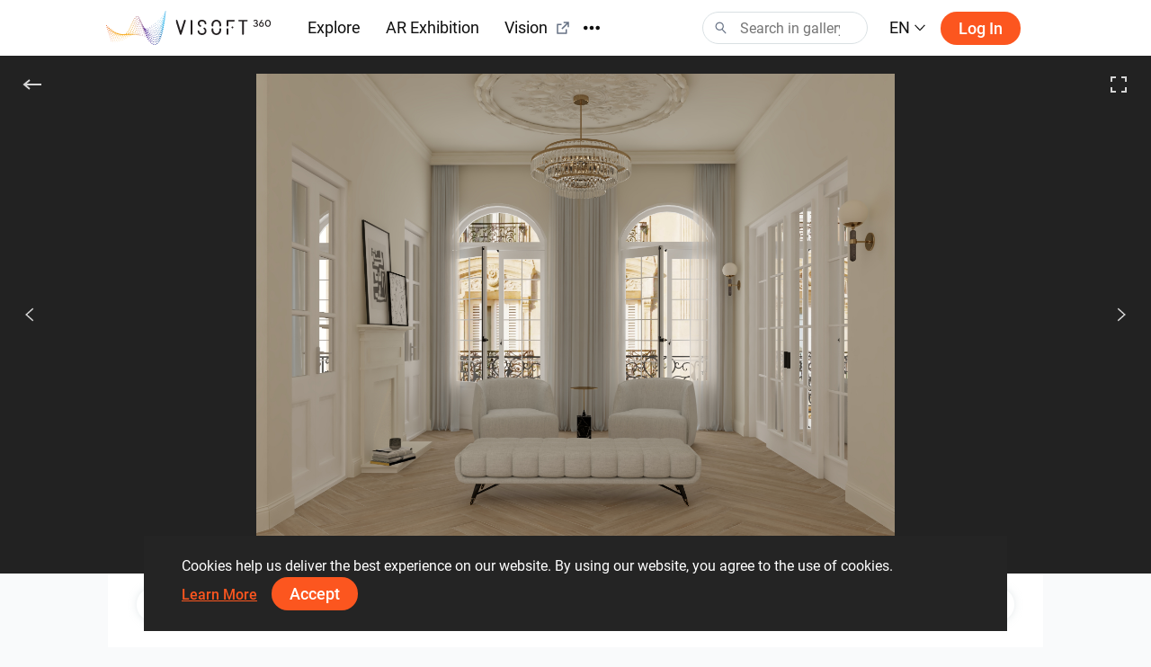

--- FILE ---
content_type: text/html; charset=utf-8
request_url: https://visoft360.com/en/image/viewer/359176
body_size: 75460
content:
<!DOCTYPE html>
<html lang="en">
<head>
    <meta charset="utf-8" />
    <meta name="viewport" content="width=device-width, initial-scale=1.0">

    




    <title>Nafisa_Lounge (Parisian Chic)  |  ViSoft360</title>
    <link rel="apple-touch-icon" sizes="180x180" href="/Content/images/apple-touch-icon.png">
    <link rel="icon" type="image/png" sizes="32x32" href="/Content/images/favicon-32x32.png">
    <link rel="icon" type="image/png" sizes="16x16" href="/Content/images/favicon-16x16.png">



    <meta name="google-site-verification" content="DU_L_pTBAGzu2VQBQuP6KLviBcD4QpvxjuCcSK3zujM" />
    <meta name="description" content="ViSoft360 Portal introducing most interesting room interiors exteriors and design ideas from top designers from all over the world using thousands of brands in panorama, picture, project or 3D object formats." />
    <meta name="robots" content="index, follow">
    <meta name="referrer" content="strict-origin-when-cross-origin">
    <meta http-equiv="X-UA-Compatible" content="IE=Edge">


    <meta name="msapplication-TileColor" content="#da532c">
    <meta name="theme-color" content="#ffffff">

    
        <meta property="og:image" content="https://visoft360.com/en/Picture/GetPreviewHQ/359176" />
        <meta property="og:title" content="Nafisa_Lounge (Parisian Chic) " />
        <meta property="og:type" content="article" />
        <meta property="og:image:width" content="610" />
        <meta property="og:image:height" content="400" />
        <meta property="fb:app_id" content="1029377451572544" />
        <meta property="og:description" />
        <meta property="og:url" content="https://visoft360.com/en/image/viewer/359176" />
        <meta name="twitter:card" content="summary" />
        <meta name="twitter:site" content="https://visoft360.com/en/image/viewer/359176" />
        <meta name="twitter:title" content="Nafisa_Lounge (Parisian Chic) " />
        <meta name="twitter:description" />
        <meta name="twitter:image" content="https://visoft360.com/en/Picture/GetPreviewHQ/359176" />



    
    <link rel="stylesheet" href="https://cdn.jsdelivr.net/npm/bootstrap@4.5.3/dist/css/bootstrap.min.css" integrity="sha384-TX8t27EcRE3e/ihU7zmQxVncDAy5uIKz4rEkgIXeMed4M0jlfIDPvg6uqKI2xXr2" crossorigin="anonymous">
    <link rel="stylesheet" href="/Content/css/main.min.css?v=Nzsp82sdgiKwgcFlst9GkUCCjMpJydaUzwFlqjfQ2oI=" />

    



    <script>
        var baseUrl = "https://visoft360.com/";
        var isDebug = false;
        var currentLang = "en";
        var userAuthorized = false;
        var recaptcha_v3_siteKey = "6LdJpOwUAAAAANrmm90h1rprkpFVlDf2B_8x-L5b";
        var isEmbeddedMode = false;
        var isCustomerEnvironment = false
    </script>


    <script src="/bundles/initLoader?v=YSZ4trlponHhw_2pM3Bn4dG5FSM4pa_P_NT92f0Cr-k1"></script>


</head>





<body>

    <header id="vi-header">

        




<div class="vi-header-wrapper">



    <div class="vi-header-container vi-l-header-container">
        <a class="vi-header-logo" href="/en/home">
            <img src="/Content/images/logo_v-horizontal.svg" class="img-fluid d-md-block d-none" alt="ViSoft" />
            <img src="/Content/images/logo_v-symbol.svg" class="img-fluid d-sm-block d-md-none" alt="ViSoft" />
        </a>

        <div class="vi-header-nav-container">

            <div class="vi-header-nav-item ">
                <a href="/en/gallery?elementType=0" class="vi-header-nav-link">
                    Explore
                </a>
            </div>


            <div class="vi-header-nav-item ">
                <a href="/en/ARExhibition" class="vi-header-nav-link">
                    AR Exhibition
                </a>
            </div>

                <div class="vi-header-nav-item">
                    <a href="https://vision.visoft.de" class="vi-header-nav-link" target="_blank">
                        Vision
                        <div class="vi-icon vi-icon-size-18 ml-2">
                            <svg width="24" height="24" viewBox="0 0 24 24" fill="none" xmlns="http://www.w3.org/2000/svg">
<path d="M10 6V8H5V19H16V14H18V20C18 20.2652 17.8946 20.5196 17.7071 20.7071C17.5196 20.8946 17.2652 21 17 21H4C3.73478 21 3.48043 20.8946 3.29289 20.7071C3.10536 20.5196 3 20.2652 3 20V7C3 6.73478 3.10536 6.48043 3.29289 6.29289C3.48043 6.10536 3.73478 6 4 6H10ZM21 3V11H19V6.413L11.207 14.207L9.793 12.793L17.585 5H13V3H21Z" fill="#323232"/>
</svg>

                        </div>
                    </a>
                </div>

            <div class="vi-header-nav-item ">
                <a href="/en/flow" class="vi-header-nav-link">
                    News Flow
                </a>
            </div>


                <div class="vi-header-nav-item ">
                    <a href="/en/download" class="vi-header-nav-link">
                        Downloads
                    </a>
                </div>


        </div>


        
        <div class="vi-header-overflow-menu">
            <button class="vi-btn-empty" data-toggle="dropdown">
                <div class="vi-icon vi-icon-size-18">
                    <svg width="24" height="24" viewBox="0 0 24 24" fill="none" xmlns="http://www.w3.org/2000/svg">
<g clip-path="url(#clip0)">
<path fill-rule="evenodd" clip-rule="evenodd" d="M3 15C4.65685 15 6 13.6569 6 12C6 10.3431 4.65685 9 3 9C1.34315 9 0 10.3431 0 12C0 13.6569 1.34315 15 3 15ZM12 15C13.6569 15 15 13.6569 15 12C15 10.3431 13.6569 9 12 9C10.3431 9 9 10.3431 9 12C9 13.6569 10.3431 15 12 15ZM24 12C24 13.6569 22.6569 15 21 15C19.3431 15 18 13.6569 18 12C18 10.3431 19.3431 9 21 9C22.6569 9 24 10.3431 24 12Z" fill="#323232"/>
</g>
<defs>
<clipPath id="clip0">
<rect width="24" height="24" fill="white"/>
</clipPath>
</defs>
</svg>

                </div>
            </button>
            <div class="dropdown-menu vi-dropdown-menu-arrow" aria-labelledby="dropdownMenuButton">
                <div class="vi-dropdown-menu-content-container vi-header-overflow-menu__dropdown-content">

                </div>
            </div>
        </div>


        <div class="vi-header-search-container vi-js-header-search">

            <div class="vi-search-wrapper ">
                <div class="vi-icon vi-icon-search">
                    <svg width="24" height="24" viewBox="0 0 24 24" fill="none" xmlns="http://www.w3.org/2000/svg">
<path fill-rule="evenodd" clip-rule="evenodd" d="M15 9C15 12.3137 12.3137 15 9 15C5.68629 15 3 12.3137 3 9C3 5.68629 5.68629 3 9 3C12.3137 3 15 5.68629 15 9ZM13.299 15.748C12.0573 16.5406 10.5823 17 9 17C4.58172 17 1 13.4183 1 9C1 4.58172 4.58172 1 9 1C13.4183 1 17 4.58172 17 9C17 11.1144 16.1797 13.0372 14.84 14.4676L21.7296 21.8164L20.2705 23.1843L13.299 15.748Z" fill="#323232"/>
</svg>

                </div>
                <div class="vi-icon vi-icon-close">
                    <svg width="24" height="24" viewBox="0 0 24 24" fill="none" xmlns="http://www.w3.org/2000/svg">
<path fill-rule="evenodd" clip-rule="evenodd" d="M10.5858 11.9998L4.92896 17.6566L6.34317 19.0708L12 13.414L17.657 19.071L19.0712 17.6568L13.4142 11.9998L19.0711 6.34292L17.6569 4.92871L12 10.5856L6.34331 4.92886L4.92909 6.34308L10.5858 11.9998Z" fill="#323232"/>
</svg>

                </div>
                <input class="vi-search-field" type="text" aria-label="Search" placeholder="Search in gallery" />
            </div>


            <div class="vi-search-suggest">

                <div class="vi-suggest-loader">
                    <div class="vi-loader-eclipse"></div>
                </div>

                <div class="vi-suggest-list-view">

                </div>

                <div class="vi-suggest-list-empty">
                    <span class="vi-txt-5">
                        No results were found for your search
                    </span>
                </div>
            </div>

        </div>


        <div class="vi-header-language">
            <button class="vi-btn-empty" data-toggle="dropdown">
                <span class="vi-txt-4 text-uppercase">
                    en
                </span>
                <div class="vi-icon ml-1">
                    <svg width="24" height="24" viewBox="0 0 24 24" fill="none" xmlns="http://www.w3.org/2000/svg">
<g clip-path="url(#clip0)">
<path fill-rule="evenodd" clip-rule="evenodd" d="M2 7.31991L3.52575 6L12 15.0506L20.4742 6L22 7.31991L12 18L2 7.31991Z" fill="#323232"/>
</g>
<defs>
<clipPath id="clip0">
<rect width="24" height="24" fill="white" transform="translate(24) rotate(90)"/>
</clipPath>
</defs>
</svg>

                </div>
            </button>
            <div class="dropdown-menu vi-dropdown-menu-arrow" aria-labelledby="dropdownMenuButton">
                <div class="vi-dropdown-menu-content-container">
                        <a class="dropdown-item" href="/en/home/SetCulture/bg-BG?currentLang=en&amp;returnUrl=https%3A%2F%2Fvisoft360.com%2Fen%2Fimage%2Fviewer%2F359176">
                            <span class="vi-txt-5">
                                Български
                            </span>
                        </a>
                        <a class="dropdown-item" href="/en/home/SetCulture/ca-ES?currentLang=en&amp;returnUrl=https%3A%2F%2Fvisoft360.com%2Fen%2Fimage%2Fviewer%2F359176">
                            <span class="vi-txt-5">
                                Catal&#224;
                            </span>
                        </a>
                        <a class="dropdown-item" href="/en/home/SetCulture/cs-CZ?currentLang=en&amp;returnUrl=https%3A%2F%2Fvisoft360.com%2Fen%2Fimage%2Fviewer%2F359176">
                            <span class="vi-txt-5">
                                Čeština
                            </span>
                        </a>
                        <a class="dropdown-item" href="/en/home/SetCulture/de-DE?currentLang=en&amp;returnUrl=https%3A%2F%2Fvisoft360.com%2Fen%2Fimage%2Fviewer%2F359176">
                            <span class="vi-txt-5">
                                Deutsch
                            </span>
                        </a>
                        <a class="dropdown-item" href="/en/home/SetCulture/en-GB?currentLang=en&amp;returnUrl=https%3A%2F%2Fvisoft360.com%2Fen%2Fimage%2Fviewer%2F359176">
                            <span class="vi-txt-5">
                                English
                            </span>
                        </a>
                        <a class="dropdown-item" href="/en/home/SetCulture/es-ES?currentLang=en&amp;returnUrl=https%3A%2F%2Fvisoft360.com%2Fen%2Fimage%2Fviewer%2F359176">
                            <span class="vi-txt-5">
                                Espa&#241;ol
                            </span>
                        </a>
                        <a class="dropdown-item" href="/en/home/SetCulture/fr-FR?currentLang=en&amp;returnUrl=https%3A%2F%2Fvisoft360.com%2Fen%2Fimage%2Fviewer%2F359176">
                            <span class="vi-txt-5">
                                Fran&#231;ais
                            </span>
                        </a>
                        <a class="dropdown-item" href="/en/home/SetCulture/hr-HR?currentLang=en&amp;returnUrl=https%3A%2F%2Fvisoft360.com%2Fen%2Fimage%2Fviewer%2F359176">
                            <span class="vi-txt-5">
                                Hrvatski
                            </span>
                        </a>
                        <a class="dropdown-item" href="/en/home/SetCulture/hu-HU?currentLang=en&amp;returnUrl=https%3A%2F%2Fvisoft360.com%2Fen%2Fimage%2Fviewer%2F359176">
                            <span class="vi-txt-5">
                                Magyar
                            </span>
                        </a>
                        <a class="dropdown-item" href="/en/home/SetCulture/it-IT?currentLang=en&amp;returnUrl=https%3A%2F%2Fvisoft360.com%2Fen%2Fimage%2Fviewer%2F359176">
                            <span class="vi-txt-5">
                                Italiano
                            </span>
                        </a>
                        <a class="dropdown-item" href="/en/home/SetCulture/nl-NL?currentLang=en&amp;returnUrl=https%3A%2F%2Fvisoft360.com%2Fen%2Fimage%2Fviewer%2F359176">
                            <span class="vi-txt-5">
                                Nederlands
                            </span>
                        </a>
                        <a class="dropdown-item" href="/en/home/SetCulture/pl-PL?currentLang=en&amp;returnUrl=https%3A%2F%2Fvisoft360.com%2Fen%2Fimage%2Fviewer%2F359176">
                            <span class="vi-txt-5">
                                Polski
                            </span>
                        </a>
                        <a class="dropdown-item" href="/en/home/SetCulture/pt-PT?currentLang=en&amp;returnUrl=https%3A%2F%2Fvisoft360.com%2Fen%2Fimage%2Fviewer%2F359176">
                            <span class="vi-txt-5">
                                Portugu&#234;s
                            </span>
                        </a>
                        <a class="dropdown-item" href="/en/home/SetCulture/ro-RO?currentLang=en&amp;returnUrl=https%3A%2F%2Fvisoft360.com%2Fen%2Fimage%2Fviewer%2F359176">
                            <span class="vi-txt-5">
                                Rom&#226;nă
                            </span>
                        </a>
                        <a class="dropdown-item" href="/en/home/SetCulture/ru-RU?currentLang=en&amp;returnUrl=https%3A%2F%2Fvisoft360.com%2Fen%2Fimage%2Fviewer%2F359176">
                            <span class="vi-txt-5">
                                Русский
                            </span>
                        </a>
                        <a class="dropdown-item" href="/en/home/SetCulture/sk-SK?currentLang=en&amp;returnUrl=https%3A%2F%2Fvisoft360.com%2Fen%2Fimage%2Fviewer%2F359176">
                            <span class="vi-txt-5">
                                Slovenčina
                            </span>
                        </a>
                        <a class="dropdown-item" href="/en/home/SetCulture/sl-SI?currentLang=en&amp;returnUrl=https%3A%2F%2Fvisoft360.com%2Fen%2Fimage%2Fviewer%2F359176">
                            <span class="vi-txt-5">
                                Slovenščina
                            </span>
                        </a>
                        <a class="dropdown-item" href="/en/home/SetCulture/sr-Latn-RS?currentLang=en&amp;returnUrl=https%3A%2F%2Fvisoft360.com%2Fen%2Fimage%2Fviewer%2F359176">
                            <span class="vi-txt-5">
                                Српски
                            </span>
                        </a>
                        <a class="dropdown-item" href="/en/home/SetCulture/tr-TR?currentLang=en&amp;returnUrl=https%3A%2F%2Fvisoft360.com%2Fen%2Fimage%2Fviewer%2F359176">
                            <span class="vi-txt-5">
                                T&#252;rk&#231;e
                            </span>
                        </a>
                        <a class="dropdown-item" href="/en/home/SetCulture/uk-UA?currentLang=en&amp;returnUrl=https%3A%2F%2Fvisoft360.com%2Fen%2Fimage%2Fviewer%2F359176">
                            <span class="vi-txt-5">
                                Українська
                            </span>
                        </a>
                </div>
            </div>
        </div>

        <div class="vi-header-search-trigger vi-js-search-trigger">
            <div class="vi-icon vi-icon-search">
                <svg width="24" height="24" viewBox="0 0 24 24" fill="none" xmlns="http://www.w3.org/2000/svg">
<path fill-rule="evenodd" clip-rule="evenodd" d="M15 9C15 12.3137 12.3137 15 9 15C5.68629 15 3 12.3137 3 9C3 5.68629 5.68629 3 9 3C12.3137 3 15 5.68629 15 9ZM13.299 15.748C12.0573 16.5406 10.5823 17 9 17C4.58172 17 1 13.4183 1 9C1 4.58172 4.58172 1 9 1C13.4183 1 17 4.58172 17 9C17 11.1144 16.1797 13.0372 14.84 14.4676L21.7296 21.8164L20.2705 23.1843L13.299 15.748Z" fill="#323232"/>
</svg>

            </div>
            <div class="vi-icon vi-icon-close">
                <svg width="24" height="24" viewBox="0 0 24 24" fill="none" xmlns="http://www.w3.org/2000/svg">
<path fill-rule="evenodd" clip-rule="evenodd" d="M10.5858 11.9998L4.92896 17.6566L6.34317 19.0708L12 13.414L17.657 19.071L19.0712 17.6568L13.4142 11.9998L19.0711 6.34292L17.6569 4.92871L12 10.5856L6.34331 4.92886L4.92909 6.34308L10.5858 11.9998Z" fill="#323232"/>
</svg>

            </div>
        </div>

            <div class="vi-header-sign-in">
                <a href="/en/Account/Login?returnUrl=%2Fen%2Fimage%2Fviewer%2F359176" class="vi-btn-primary text-capitalize">Log in</a>
            </div>

        <div class="vi-side-menu-toggle">
            <div class="vi-icon vi-icon-menu">
                <svg width="24" height="24" viewBox="0 0 24 24" fill="none" xmlns="http://www.w3.org/2000/svg">
<path fill-rule="evenodd" clip-rule="evenodd" d="M24 4H0V2H24V4ZM24 13H0V11H24V13ZM0 22H24V20H0V22Z" fill="#323232"/>
</svg>

            </div>
        </div>
    </div>

</div>


<div class="vi-side-menu">





<section class="vi-side-menu-container vi-scrollbar-invisible  ">

    <div class="vi-side-menu-header">
        <img src="/Content/images/logo_v_text.png" />
        <div class="vi-side-menu-close">
            <div class="vi-icon vi-icon-close">
                <svg width="24" height="24" viewBox="0 0 24 24" fill="none" xmlns="http://www.w3.org/2000/svg">
<path fill-rule="evenodd" clip-rule="evenodd" d="M10.5858 11.9998L4.92896 17.6566L6.34317 19.0708L12 13.414L17.657 19.071L19.0712 17.6568L13.4142 11.9998L19.0711 6.34292L17.6569 4.92871L12 10.5856L6.34331 4.92886L4.92909 6.34308L10.5858 11.9998Z" fill="#323232"/>
</svg>

            </div>
        </div>
    </div>

    <nav class="vi-side-menu-nav">

        <ul>
            <li class="vi-side-menu-item">
                <a class="vi-side-menu-item-link" href="/en/gallery?elementType=0">
                    Explore
                </a>
            </li>

                <li class="vi-side-menu-item">
                    <a class="vi-side-menu-item-link" href="https://vision.visoft.de" target="_blank">
                        Vision
                    </a>
                </li>

            <li class="vi-side-menu-item">
                <a class="vi-side-menu-item-link" href="/en/ARExhibition">
                    AR Exhibition
                </a>
                    </li>

                    <li class="vi-side-menu-item">
                        <a class="vi-side-menu-item-link" href="/en/flow">
                            News Flow
                        </a>
                    </li>

                        <li class="vi-side-menu-item">
                            <a class="vi-side-menu-item-link" href="/en/download">
                                Downloads
                            </a>
                        </li>

                </ul>

        <div class="vi-side-menu-language">
            <select class="vi-form-control">

                        <option value="bg-BG" data-href="/en/home/SetCulture/bg-BG?currentLang=en&amp;returnUrl=%2Fen%2Fimage%2Fviewer%2F359176">Български</option>
                        <option value="ca-ES" data-href="/en/home/SetCulture/ca-ES?currentLang=en&amp;returnUrl=%2Fen%2Fimage%2Fviewer%2F359176">Catal&#224;</option>
                        <option value="cs-CZ" data-href="/en/home/SetCulture/cs-CZ?currentLang=en&amp;returnUrl=%2Fen%2Fimage%2Fviewer%2F359176">Čeština</option>
                        <option value="de-DE" data-href="/en/home/SetCulture/de-DE?currentLang=en&amp;returnUrl=%2Fen%2Fimage%2Fviewer%2F359176">Deutsch</option>
                        <option value="en-GB" selected="selected" data-href="/en/home/SetCulture/en-GB?currentLang=en&amp;returnUrl=%2Fen%2Fimage%2Fviewer%2F359176">English</option>
                        <option value="es-ES" data-href="/en/home/SetCulture/es-ES?currentLang=en&amp;returnUrl=%2Fen%2Fimage%2Fviewer%2F359176">Espa&#241;ol</option>
                        <option value="fr-FR" data-href="/en/home/SetCulture/fr-FR?currentLang=en&amp;returnUrl=%2Fen%2Fimage%2Fviewer%2F359176">Fran&#231;ais</option>
                        <option value="hr-HR" data-href="/en/home/SetCulture/hr-HR?currentLang=en&amp;returnUrl=%2Fen%2Fimage%2Fviewer%2F359176">Hrvatski</option>
                        <option value="hu-HU" data-href="/en/home/SetCulture/hu-HU?currentLang=en&amp;returnUrl=%2Fen%2Fimage%2Fviewer%2F359176">Magyar</option>
                        <option value="it-IT" data-href="/en/home/SetCulture/it-IT?currentLang=en&amp;returnUrl=%2Fen%2Fimage%2Fviewer%2F359176">Italiano</option>
                        <option value="nl-NL" data-href="/en/home/SetCulture/nl-NL?currentLang=en&amp;returnUrl=%2Fen%2Fimage%2Fviewer%2F359176">Nederlands</option>
                        <option value="pl-PL" data-href="/en/home/SetCulture/pl-PL?currentLang=en&amp;returnUrl=%2Fen%2Fimage%2Fviewer%2F359176">Polski</option>
                        <option value="pt-PT" data-href="/en/home/SetCulture/pt-PT?currentLang=en&amp;returnUrl=%2Fen%2Fimage%2Fviewer%2F359176">Portugu&#234;s</option>
                        <option value="ro-RO" data-href="/en/home/SetCulture/ro-RO?currentLang=en&amp;returnUrl=%2Fen%2Fimage%2Fviewer%2F359176">Rom&#226;nă</option>
                        <option value="ru-RU" data-href="/en/home/SetCulture/ru-RU?currentLang=en&amp;returnUrl=%2Fen%2Fimage%2Fviewer%2F359176">Русский</option>
                        <option value="sk-SK" data-href="/en/home/SetCulture/sk-SK?currentLang=en&amp;returnUrl=%2Fen%2Fimage%2Fviewer%2F359176">Slovenčina</option>
                        <option value="sl-SI" data-href="/en/home/SetCulture/sl-SI?currentLang=en&amp;returnUrl=%2Fen%2Fimage%2Fviewer%2F359176">Slovenščina</option>
                        <option value="sr-Latn-RS" data-href="/en/home/SetCulture/sr-Latn-RS?currentLang=en&amp;returnUrl=%2Fen%2Fimage%2Fviewer%2F359176">Српски</option>
                        <option value="tr-TR" data-href="/en/home/SetCulture/tr-TR?currentLang=en&amp;returnUrl=%2Fen%2Fimage%2Fviewer%2F359176">T&#252;rk&#231;e</option>
                        <option value="uk-UA" data-href="/en/home/SetCulture/uk-UA?currentLang=en&amp;returnUrl=%2Fen%2Fimage%2Fviewer%2F359176">Українська</option>

            </select>
        </div>

        <section class="vi-side-menu-auth-container">
            <div class="vi-main-menu-sign-in text-capitalize">
                <a href="/en/Account/Login?returnUrl=%2Fen%2Fimage%2Fviewer%2F359176" class="vi-btn-primary w-100">Log in</a>
            </div>
        </section>

        <div class="vi-side-menu-logo">
            <img src="/Content/images/logo_v-vertical.svg" alt="ViSoft360Crown" />
        </div>
    </nav>
</section>


</div>


<div class="vi-header-search-overlay"></div>


<div class="vi-header-enabled"></div>











        </header>


    









<main id="vi-main-content" data-se-id="359176">

    



<div id="vi-sharedElement-viewer-container" class="vi-sharedElement-viewer-container" data-fullscreen-mode="false">

    <section class="vi-sharedElement-viewer-ui-wrapper">

        <div class="vi-sharedElement-viewer-back-wrapper">
            <a id="vi-sharedElement-viewer-back-link" class="vi-sharedElement-viewer-back-link" href="/profile/9352" aria-label="Back">
                <div class="vi-icon vi-icon-size-24">
                    <svg width="24" height="24" viewBox="0 0 24 24" fill="none" xmlns="http://www.w3.org/2000/svg">
<path fill-rule="evenodd" clip-rule="evenodd" d="M9.64022 7.76789L8.35985 6.23145L1.43799 11.9997L8.35985 17.7679L9.64022 16.2314L5.76249 13H22.0001V11H5.76169L9.64022 7.76789Z" fill="#323232"/>
</svg>

                </div>
            </a>
        </div>

        <div class="vi-sharedElement-viewer-fullscreen-wrapper">
            <div class="vi-icon vi-icon-expand vi-icon-size-24">
                <svg width="24" height="24" viewBox="0 0 24 24" fill="none" xmlns="http://www.w3.org/2000/svg">
<path fill-rule="evenodd" clip-rule="evenodd" d="M9 3H5H3V5V9L5 9L5 5L9 5V3ZM15 21H19H21V19V15H19V19H15V21ZM21 5V9L19 9V5L15 5V3H19H21V5ZM3 15V20V21L9 21L9 19L5 19L5 15L3 15Z" fill="#323232"/>
</svg>

            </div>
            <div class="vi-icon vi-icon-shrink vi-icon-size-24">
                <svg width="24" height="24" viewBox="0 0 24 24" fill="none" xmlns="http://www.w3.org/2000/svg">
<path fill-rule="evenodd" clip-rule="evenodd" d="M15 9L15 7L15 3H17L17 7L21 7V9H17L15 9ZM7 9L9 9V7V3H7L7 7L3 7V9L7 9ZM21 15H17L15 15V17V21H17L17 17L21 17V15ZM9 17L9 15H7H3V17L7 17L7 21H9V17Z" fill="#323232"/>
</svg>

            </div>
        </div>

            <div class="vi-sharedElement-viewer-previous-wrapper">
                <a href="/en/image/viewer/359182" class="vi-sharedElement-viewer-previous-link vi-txt-md-4 vi-txt-sm-5 vi-txt-6" aria-label="Previous">
                    <div class="vi-icon vi-icon-size-18">
                        <svg width="24" height="24" viewBox="0 0 24 24" fill="none" xmlns="http://www.w3.org/2000/svg">
<path fill-rule="evenodd" clip-rule="evenodd" d="M16.331 2.25684L17.6689 3.74342L8.49482 12.0001L17.6689 20.2568L16.331 21.7434L5.50513 12.0001L16.331 2.25684Z" fill="#323232"/>
</svg>

                    </div>
                    <span class="pl-2 d-inline d-md-none">  Previous </span>
                </a>
            </div>

            <div class="vi-sharedElement-viewer-next-wrapper">
                <a href="/en/image/viewer/359175" class="vi-sharedElement-viewer-next-link vi-txt-md-4 vi-txt-sm-5 vi-txt-6" aria-label="Next">
                    <span class="pr-2 d-inline d-md-none"> Next</span>
                    <div class="vi-icon vi-icon-size-18">
                        <svg width="24" height="24" viewBox="0 0 24 24" fill="none" xmlns="http://www.w3.org/2000/svg">
<path fill-rule="evenodd" clip-rule="evenodd" d="M7.66899 21.7432L6.33106 20.2566L15.5052 11.9999L6.33106 3.74316L7.66899 2.25658L18.4949 11.9999L7.66899 21.7432Z" fill="#323232"/>
</svg>

                    </div>
                </a>
            </div>

        

    </section>

    <section class="vi-sharedElement-viewer-picture">

        <div class="vi-viewer-picture">

    <div class="vi-loader-rects-5">
        <div class="vi-rect1"></div>
        <div class="vi-rect2"></div>
        <div class="vi-rect3"></div>
        <div class="vi-rect4"></div>
        <div class="vi-rect5"></div>
    </div>

    <img src="/Picture/GetPictureSource?userId=9352&amp;pictureId=359176" alt="ViSoft element" />
</div>



    </section>

</div>



    <div class="vi-sharedElement__details-container vi-l-content-container">

        <div class="vi-panel vi-panel-block">





<div class="vi-sharedElement__action-container vi-overflow-x-scroll">



        <div class="vi-sharedElement__action-item">
            <button class="vi-btn-white vi-sharedElement__action-like vi-sharedElement-like ">
                <div class="vi-icon">
                    <svg width="24" height="24" viewBox="0 0 24 24" fill="none" xmlns="http://www.w3.org/2000/svg">
<path fill-rule="evenodd" clip-rule="evenodd" d="M11.9997 4.66265L11.2256 3.89947C9.99242 2.68363 8.31984 2.00058 6.57582 2.00058C4.83181 2.00058 3.15922 2.68363 1.92601 3.89947C0.692808 5.11531 0 6.76435 0 8.48381C0 10.2033 0.692808 11.8523 1.92601 13.0681L11.9997 23L22.0734 13.0681C22.6842 12.4662 23.1687 11.7516 23.4993 10.965C23.8298 10.1784 24 9.33527 24 8.48381C24 7.63235 23.8298 6.78923 23.4993 6.00261C23.1687 5.21608 22.684 4.50128 22.0733 3.89938C21.4628 3.29725 20.738 2.81959 19.9402 2.49369C19.1424 2.16776 18.2872 2 17.4236 2C16.56 2 15.7048 2.16776 14.907 2.49369C14.1092 2.81961 13.3842 3.29739 12.7737 3.89956L11.9997 4.66265ZM11.9997 20.1914L3.33017 11.6439C2.4751 10.8009 2 9.66361 2 8.48381C2 7.30401 2.4751 6.1667 3.33016 5.32368C4.18619 4.47971 5.35316 4.00058 6.57582 4.00058C7.79848 4.00058 8.96545 4.47971 9.82148 5.32368L11.9997 7.47124L14.1778 5.32377C14.6014 4.906 15.1062 4.57275 15.6633 4.34516C16.2206 4.11752 16.8188 4 17.4236 4C18.0284 4 18.6266 4.11752 19.1839 4.34516C19.741 4.57275 20.2454 4.9056 20.6689 5.32331C21.0926 5.74086 21.4278 6.23575 21.6555 6.7775C21.8832 7.31931 22 7.89904 22 8.48381C22 9.06858 21.8832 9.6483 21.6555 10.1901C21.4277 10.732 21.0932 11.2261 20.6696 11.6436L11.9997 20.1914Z" fill="#323232"/>
</svg>

                </div>
                <span class="ml-2 vi-text-first-capitalize"> Like </span>
            </button>

            <button class="vi-btn-primary vi-sharedElement__action-like vi-sharedElement-liked d-none">
                <div class="vi-icon">
                    <svg width="24" height="24" viewBox="0 0 24 24" fill="none" xmlns="http://www.w3.org/2000/svg">
<path fill-rule="evenodd" clip-rule="evenodd" d="M11.9997 4.66265L11.2256 3.89947C9.99242 2.68363 8.31984 2.00058 6.57582 2.00058C4.83181 2.00058 3.15922 2.68363 1.92601 3.89947C0.692808 5.11531 0 6.76435 0 8.48381C0 10.2033 0.692808 11.8523 1.92601 13.0681L11.9997 23L22.0734 13.0681C22.6842 12.4662 23.1687 11.7516 23.4993 10.965C23.8298 10.1784 24 9.33527 24 8.48381C24 7.63235 23.8298 6.78923 23.4993 6.00261C23.1687 5.21608 22.684 4.50128 22.0733 3.89938C21.4628 3.29725 20.738 2.81959 19.9402 2.49369C19.1424 2.16776 18.2872 2 17.4236 2C16.56 2 15.7048 2.16776 14.907 2.49369C14.1092 2.81961 13.3842 3.29739 12.7737 3.89956L11.9997 4.66265ZM11.9997 20.1914L3.33017 11.6439C2.4751 10.8009 2 9.66361 2 8.48381C2 7.30401 2.4751 6.1667 3.33016 5.32368C4.18619 4.47971 5.35316 4.00058 6.57582 4.00058C7.79848 4.00058 8.96545 4.47971 9.82148 5.32368L11.9997 7.47124L14.1778 5.32377C14.6014 4.906 15.1062 4.57275 15.6633 4.34516C16.2206 4.11752 16.8188 4 17.4236 4C18.0284 4 18.6266 4.11752 19.1839 4.34516C19.741 4.57275 20.2454 4.9056 20.6689 5.32331C21.0926 5.74086 21.4278 6.23575 21.6555 6.7775C21.8832 7.31931 22 7.89904 22 8.48381C22 9.06858 21.8832 9.6483 21.6555 10.1901C21.4277 10.732 21.0932 11.2261 20.6696 11.6436L11.9997 20.1914Z" fill="#323232"/>
</svg>

                </div>
                <span class="ml-2 vi-text-first-capitalize"> liked </span>
            </button>

        </div>


        <div class="vi-sharedElement__action-item vi-txt-sm-4 vi-txt-6">
            <button class="vi-btn-white vi-sharedElement__action-share">
                <div class="vi-icon">
                    <svg width="24" height="24" viewBox="0 0 24 24" fill="none" xmlns="http://www.w3.org/2000/svg">
<path fill-rule="evenodd" clip-rule="evenodd" d="M23 5C23 7.20914 21.2091 9 19 9C17.7827 9 16.6924 8.45625 15.9588 7.59839L8.86386 10.9615C8.95265 11.2927 9 11.6408 9 12C9 12.3855 8.94547 12.7583 8.84369 13.111L15.9096 16.4603C16.6432 15.5686 17.7552 15 19 15C21.2091 15 23 16.7909 23 19C23 21.2091 21.2091 23 19 23C16.7909 23 15 21.2091 15 19C15 18.752 15.0226 18.5092 15.0658 18.2737L7.81848 14.8383C7.09542 15.5564 6.09952 16 5 16C2.79086 16 1 14.2091 1 12C1 9.79086 2.79086 8 5 8C6.12776 8 7.14652 8.46671 7.87366 9.21753L15.0803 5.80148C15.0276 5.54253 15 5.2745 15 5C15 2.79086 16.7909 1 19 1C21.2091 1 23 2.79086 23 5ZM19 7C20.1046 7 21 6.10457 21 5C21 3.89543 20.1046 3 19 3C17.8954 3 17 3.89543 17 5C17 6.10457 17.8954 7 19 7ZM19 21C20.1046 21 21 20.1046 21 19C21 17.8954 20.1046 17 19 17C17.8954 17 17 17.8954 17 19C17 20.1046 17.8954 21 19 21ZM7 12C7 13.1046 6.10457 14 5 14C3.89543 14 3 13.1046 3 12C3 10.8954 3.89543 10 5 10C6.10457 10 7 10.8954 7 12Z" fill="#323232"/>
</svg>

                </div>
                <span class="ml-2">
                    Share
                </span>
            </button>
        </div>



        <div class="vi-sharedElement__action-item vi-txt-sm-4 vi-txt-6">
            <a class="vi-btn-white vi-sharedElement__action-message" href="/en/Account/Login?returnUrl=%2Fen%2Fimage%2Fviewer%2F359176">
                <div class="vi-icon">
                    <svg width="24" height="24" viewBox="0 0 24 24" fill="none" xmlns="http://www.w3.org/2000/svg">
<path fill-rule="evenodd" clip-rule="evenodd" d="M18.8273 6H5.10886C5.49055 6.27231 5.90067 6.56421 6.32837 6.86759C8.1868 8.18584 10.3645 9.71194 11.9834 10.7907L18.8273 6ZM3 6.95088V17H21V6.92041L12.0191 13.207L11.4529 12.8371C9.7682 11.7364 7.25384 9.97612 5.17124 8.49887C4.35981 7.92329 3.61156 7.389 3 6.95088ZM1 19V4H23V19H1Z" fill="#323232"/>
</svg>

                </div>
                <span class="ml-2">
                    Message
                </span>
            </a>
        </div>

    <span class="ml-md-auto"></span>




    <div class="vi-sharedElement__action-item vi-txt-sm-4 vi-txt-6">
        <button class="vi-btn-white vi-sharedElement__action-print">
            <div class="vi-icon">
                <svg width="24" height="24" viewBox="0 0 24 24" fill="none" xmlns="http://www.w3.org/2000/svg">
<path d="M6 19H3C2.73478 19 2.48043 18.8946 2.29289 18.7071C2.10536 18.5196 2 18.2652 2 18V8C2 7.73478 2.10536 7.48043 2.29289 7.29289C2.48043 7.10536 2.73478 7 3 7H6V3C6 2.73478 6.10536 2.48043 6.29289 2.29289C6.48043 2.10536 6.73478 2 7 2H17C17.2652 2 17.5196 2.10536 17.7071 2.29289C17.8946 2.48043 18 2.73478 18 3V7H21C21.2652 7 21.5196 7.10536 21.7071 7.29289C21.8946 7.48043 22 7.73478 22 8V18C22 18.2652 21.8946 18.5196 21.7071 18.7071C21.5196 18.8946 21.2652 19 21 19H18V21C18 21.2652 17.8946 21.5196 17.7071 21.7071C17.5196 21.8946 17.2652 22 17 22H7C6.73478 22 6.48043 21.8946 6.29289 21.7071C6.10536 21.5196 6 21.2652 6 21V19ZM6 17V16C6 15.7348 6.10536 15.4804 6.29289 15.2929C6.48043 15.1054 6.73478 15 7 15H17C17.2652 15 17.5196 15.1054 17.7071 15.2929C17.8946 15.4804 18 15.7348 18 16V17H20V9H4V17H6ZM8 4V7H16V4H8ZM8 17V20H16V17H8ZM5 10H8V12H5V10Z" fill="#323232"/>
</svg>

            </div>
            <span class="ml-2">
                Print
            </span>
        </button>
    </div>




</div>

            



<div class="vi-sharedElement__description">

    <div class="vi-sharedElement__general">
        <div class="vi-sharedElement__avatar">
            <a class="vi-user-avatar-md-80 vi-user-avatar-56" href="/en/profile/9352">
                <img src="/Picture/GetUserAvatar/9352" class="rounded-circle img-fluid" alt="Creative Lab Malaysia" />
            </a>
        </div>


        <div class="vi-sharedElement__info">
            <div class="vi-sharedElement__project-name">
                    <div class="vi-icon mr-2 vi-icon-size-18 vi-sharedElement-featured">
                        <svg width="24" height="24" viewBox="0 0 24 24" fill="none" xmlns="http://www.w3.org/2000/svg">
<path d="M12 0L15.174 7.63131L23.4127 8.2918L17.1357 13.6687L19.0534 21.7082L12 17.4L4.94658 21.7082L6.8643 13.6687L0.587322 8.2918L8.82596 7.63131L12 0Z" fill="#323232"/>
</svg>

                    </div>
                <span class="vi-txt-md-3 vi-txt-4">Nafisa_Lounge (Parisian Chic)  </span>
            </div>

                <div class="vi-sharedElement__author-name">
                    <span class="vi-txt-md-4 vi-txt-6 text-lowercase">By </span>
                    <a class="vi-txt-md-4 vi-txt-6 vi-txt-weight-500 vi-sharedElement__creator" href="/en/profile/9352">
                        Creative Lab Malaysia
                    </a>
                </div>

        </div>
    </div>


    <p class="vi-txt-sm-4 vi-txt-6 pb-3">
        
    </p>

    <div class="vi-sharedElement__slide-container">



            <p class="vi-sharedElement__slide-item vi-txt-sm-4 vi-txt-6">
                Company
                <span class="vi-txt-weight-500"> Ceramic</span>
            </p>

            <p class="vi-sharedElement__slide-item vi-txt-sm-4 vi-txt-6">
                Room type
                <span class="vi-txt-weight-500"> Living room</span>
            </p>





    </div>






</div>


            

<div class="vi-sharedElement__social-statistic ">

    <div class="mr-3 mr-md-4 vi-txt-sm-5 vi-txt-7 vi-center-child-y">
        <div class="vi-icon mr-1 vi-icon-size-14 vi-icon-size-md-18">
            <svg width="24" height="24" viewBox="0 0 24 24" fill="none" xmlns="http://www.w3.org/2000/svg">
<path fill-rule="evenodd" clip-rule="evenodd" d="M24 11.5C24 11.5 19 5 12 5C5 5 0 11.5 0 11.5C0 11.5 5 18 12 18C19 18 24 11.5 24 11.5ZM15 11.5C15 13.1569 13.6569 14.5 12 14.5C10.3431 14.5 9 13.1569 9 11.5C9 11.1925 9.04625 10.8959 9.13218 10.6166C9.36736 11.1375 9.89135 11.5 10.5 11.5C11.3284 11.5 12 10.8284 12 10C12 9.39135 11.6375 8.86736 11.1166 8.63218C11.3959 8.54625 11.6925 8.5 12 8.5C13.6569 8.5 15 9.84315 15 11.5Z" fill="#323232"/>
</svg>

        </div>
        <span>
            1343
        </span>
    </div>

        <div class="mr-3 mr-md-4 vi-txt-sm-5 vi-txt-7 vi-center-child-y">
            <div class="vi-icon mr-1 vi-icon-size-14 vi-icon-size-md-18">
                <svg width="24" height="24" viewBox="0 0 24 24" fill="none" xmlns="http://www.w3.org/2000/svg">
<path fill-rule="evenodd" clip-rule="evenodd" d="M14.6534 2.95504C15.3815 2.65333 16.162 2.49805 16.9501 2.49805C17.7383 2.49805 18.5187 2.65333 19.2469 2.95504C19.9749 3.25671 20.6364 3.69886 21.1936 4.25624C21.751 4.81339 22.1933 5.47506 22.495 6.20312C22.7967 6.93126 22.9519 7.7117 22.9519 8.49987C22.9519 9.28804 22.7967 10.0685 22.495 10.7966C22.1933 11.5247 21.7511 12.1863 21.1937 12.7434L12.0001 21.937L2.80657 12.7434C1.68111 11.618 1.04883 10.0915 1.04883 8.49987C1.04883 6.90823 1.68111 5.38178 2.80657 4.25632C3.93203 3.13086 5.45848 2.49858 7.05012 2.49858C8.64176 2.49858 10.1682 3.13086 11.2937 4.25632L12.0001 4.96277L12.7065 4.2564C13.2637 3.69899 13.9253 3.25673 14.6534 2.95504Z" fill="#323232"/>
</svg>

            </div>
            <span>
                0
            </span>
        </div>

        <div class="mr-3 mr-md-4 vi-txt-sm-5 vi-txt-7 vi-center-child-y">
            <div class="vi-icon mr-1 vi-icon-size-14 vi-icon-size-md-18">
                <svg width="24" height="24" viewBox="0 0 24 24" fill="none" xmlns="http://www.w3.org/2000/svg">
<path fill-rule="evenodd" clip-rule="evenodd" d="M12 18.9412C18.6274 18.9412 24 14.701 24 9.47059C24 4.24013 18.6274 0 12 0C5.37258 0 0 4.24013 0 9.47059C0 12.5896 1.9105 15.3565 4.85833 17.0821C5.01382 17.1731 5.1722 17.2613 5.33333 17.3464V23L10.2514 18.8414C10.8222 18.9071 11.4061 18.9412 12 18.9412Z" fill="#323232"/>
</svg>

            </div>
            <span>
                0
            </span>
        </div>

    

    <div class="mr-3 mr-md-4 vi-txt-sm-5 vi-txt-7 vi-center-child-y">
        <div class="vi-icon mr-1 vi-icon-size-14 vi-icon-size-md-18">
            <svg width="24" height="24" viewBox="0 0 24 24" fill="none" xmlns="http://www.w3.org/2000/svg">
<path fill-rule="evenodd" clip-rule="evenodd" d="M12 23C18.0751 23 23 18.0751 23 12C23 5.92487 18.0751 1 12 1C5.92487 1 1 5.92487 1 12C1 18.0751 5.92487 23 12 23ZM9.79994 12.5288L15.713 17.2586L17.0872 15.5406L11.9999 11.4713L11.9999 6.50033L9.7999 6.50035L9.79994 12.5288Z" fill="#323232"/>
</svg>

        </div>
        <span>
            18.9.2022
        </span>
    </div>




    <div class=" vi-txt-sm-5 vi-txt-7 vi-center-child-y">
        <div class="vi-icon mr-1 vi-icon-size-14 vi-icon-size-md-18">
            <svg width="24" height="24" viewBox="0 0 24 24" fill="none" xmlns="http://www.w3.org/2000/svg">
<path fill-rule="evenodd" clip-rule="evenodd" d="M12 2C5.92487 2 1 6.97461 1 13.1111V19.7778C1 21.0051 1.98497 22 3.2 22H20.8C22.015 22 23 21.0051 23 19.7778V4.22222C23 2.99492 22.015 2 20.8 2H12ZM14.1989 16.2832H8.72257C8.72257 15.7352 8.81539 15.2392 9.00103 14.7952C9.18666 14.3513 9.4178 14.001 9.69444 13.7443C9.97108 13.4842 10.2714 13.238 10.5953 13.0056C10.9193 12.7697 11.2178 12.5703 11.4908 12.4073C11.7674 12.2408 11.9985 12.0483 12.1842 11.8298C12.3735 11.6078 12.4681 11.3702 12.4681 11.1171C12.4681 10.8188 12.3698 10.5847 12.1733 10.4147C11.9803 10.2413 11.7055 10.1546 11.3488 10.1546C11.0649 10.1546 10.8192 10.2309 10.6117 10.3835C10.4079 10.5361 10.2732 10.687 10.2077 10.8361L10.1203 11.0598L8.72257 10.4251C8.73713 10.3766 8.76079 10.3124 8.79355 10.2326C8.82631 10.1529 8.91367 10.0124 9.05562 9.81122C9.19758 9.60659 9.36138 9.42797 9.54702 9.27536C9.73266 9.12276 9.99474 8.98402 10.3333 8.85916C10.6754 8.73083 11.0503 8.66667 11.458 8.66667C12.2552 8.66667 12.9104 8.89731 13.4236 9.3586C13.9405 9.81989 14.1989 10.387 14.1989 11.0598C14.1989 11.4379 14.1134 11.7812 13.9423 12.0899C13.7712 12.3986 13.5474 12.6622 13.2707 12.8807C12.9941 13.0958 12.7102 13.2952 12.419 13.479C12.1314 13.6594 11.8366 13.8657 11.5344 14.0981C11.2323 14.327 11.003 14.5577 10.8465 14.79H14.1989V16.2832ZM5.92161 8.82274H7.31936V16.2832H5.64315V10.8517H4.3V9.83724C4.54024 9.80949 4.76046 9.75573 4.96066 9.67596C5.16085 9.59272 5.31555 9.50427 5.42475 9.41063C5.53759 9.31698 5.63223 9.22681 5.70867 9.1401C5.78875 9.04992 5.84517 8.97362 5.87793 8.91119L5.92161 8.82274ZM19.5497 12.4021C19.4878 12.3743 19.4387 12.3535 19.4023 12.3397L19.5114 12.2876C19.5952 12.2529 19.6898 12.1957 19.7954 12.1159C19.9046 12.0327 20.0119 11.9321 20.1175 11.8142C20.2267 11.6963 20.3195 11.5437 20.396 11.3564C20.476 11.1656 20.5161 10.961 20.5161 10.7425C20.5161 10.1529 20.2758 9.66035 19.7954 9.26496C19.3149 8.8661 18.6797 8.66667 17.8898 8.66667C17.5477 8.66667 17.2201 8.70829 16.907 8.79153C16.594 8.8713 16.3429 8.95974 16.1536 9.05686C15.9643 9.1505 15.7859 9.26322 15.6185 9.39502C15.4547 9.52682 15.351 9.61873 15.3073 9.67075C15.2636 9.71931 15.2308 9.75746 15.209 9.78521L16.2136 10.7425L16.3829 10.5708C16.4921 10.4598 16.6704 10.3453 16.918 10.2274C17.1691 10.1095 17.4367 10.0505 17.7206 10.0505C18.0518 10.0505 18.3121 10.1303 18.5014 10.2899C18.6906 10.4494 18.7853 10.654 18.7853 10.9038C18.7853 11.1743 18.6888 11.3928 18.4959 11.5593C18.3066 11.7258 18.0482 11.809 17.7206 11.809H16.9398V13.1408H17.7806C18.181 13.1408 18.4941 13.231 18.7198 13.4114C18.9491 13.5917 19.0637 13.8206 19.0637 14.0981C19.0637 14.3756 18.9473 14.6045 18.7143 14.7848C18.485 14.9652 18.1537 15.0554 17.7206 15.0554C17.5058 15.0554 17.2965 15.0276 17.0927 14.9721C16.8925 14.9166 16.7269 14.8542 16.5958 14.7848C16.4684 14.712 16.3465 14.6305 16.23 14.5403C16.1135 14.4467 16.0389 14.3825 16.0062 14.3478C15.9734 14.3097 15.9497 14.2802 15.9352 14.2594L14.9251 15.2687L15.0397 15.3883C15.1125 15.475 15.2308 15.5756 15.3946 15.6901C15.5621 15.8011 15.755 15.9138 15.9734 16.0282C16.1918 16.1427 16.4721 16.2398 16.8142 16.3196C17.16 16.4028 17.5186 16.4444 17.8898 16.4444C18.7634 16.4444 19.4659 16.2242 19.9974 15.7837C20.5325 15.3432 20.8 14.8178 20.8 14.2074C20.8 13.9368 20.749 13.6888 20.6471 13.4634C20.5452 13.2345 20.4324 13.0559 20.3086 12.9275C20.1885 12.7992 20.0483 12.6865 19.8882 12.5894C19.728 12.4888 19.6152 12.4264 19.5497 12.4021Z" fill="#323232"/>
</svg>

        </div>
        <span>
            04 14 20 80
        </span>
    </div>

</div>


                <div class="vi-sharedElement__authorWorks" data-seId="359176">
                    <div class="vi-loader-eclipse"></div>
                </div>

                <div class="vi-sharedElement__itemsFromSameProject" data-seId="359176">
                    <div class="vi-loader-eclipse"></div>
                </div>

        </div>

            <div class="vi-panel">
                <div class="vi-sharedElement__comments" data-seId="359176">
                    <div class="vi-loader-eclipse"></div>
                </div>
            </div>

    </div>



    





<div class="vi-dialog d-none" id="vi-privacy-sharedElement-selector-dialog">

    <div class="vi-dialog-panel">

        <div class="vi-dialog-close">
            <div class="vi-icon vi-icon-size-18">
                <svg width="24" height="24" viewBox="0 0 24 24" fill="none" xmlns="http://www.w3.org/2000/svg">
<path fill-rule="evenodd" clip-rule="evenodd" d="M10.5858 11.9998L4.92896 17.6566L6.34317 19.0708L12 13.414L17.657 19.071L19.0712 17.6568L13.4142 11.9998L19.0711 6.34292L17.6569 4.92871L12 10.5856L6.34331 4.92886L4.92909 6.34308L10.5858 11.9998Z" fill="#323232"/>
</svg>

            </div>
        </div>

        <div class="vi-dialog-panel-content">

            <div class="vi-dialog-title">
                <div class="vi-txt-md-3 vi-txt-4">
                    Oops, this element is private
                </div>
                <div class="vi-txt-md-4 vi-txt-5 pt-3">
                    To share it you should change its visibility
                </div>
            </div>

            <form id="vi-dialog-privacy-sharedElement-selector" class="pl-5">

                <input data-val="true" data-val-number="The field SharedElementId must be a number." data-val-required="The SharedElementId field is required." name="SharedElementId" type="hidden" value="359176" />

                <input name="__RequestVerificationToken" type="hidden" value="0DjsVsa1YnFWTJyfmSgDe2ge9-caWTN_-56UAqfizapGB983M414JPl_WpLSHybK4uX-aqDXK5UZPsbMWuWb-vzh1LvibizAnCc2EIqh_aM1" />

                    <div class="vi-form-check">
                        <label class="vi-form-check-label">
                            <input checked="checked" class="vi-form-check-input vi-sharedElement-settings-privacyType" data-val="true" data-val-number="The field PrivacyTypeID must be a number." data-val-required="The PrivacyTypeID field is required." name="PrivacyTypeID" type="radio" value="40" />
                            Everyone
                        </label>
                    </div>
                    <div class="vi-form-check">
                        <label class="vi-form-check-label">
                            <input class="vi-form-check-input vi-sharedElement-settings-privacyType" name="PrivacyTypeID" type="radio" value="30" />
                            People with available link /QR /PIN
                        </label>
                    </div>
                    <div class="vi-form-check">
                        <label class="vi-form-check-label">
                            <input class="vi-form-check-input vi-sharedElement-settings-privacyType" name="PrivacyTypeID" type="radio" value="20" />
                            People with Password
                        </label>
                    </div>
<input class="vi-sharedElement-settings-password vi-form-control mb-3 w-50 d-none" id="Password" name="Password" placeholder="Enter password here" type="text" value="" />                    <div class="vi-form-check">
                        <label class="vi-form-check-label">
                            <input class="vi-form-check-input vi-sharedElement-settings-privacyType" name="PrivacyTypeID" type="radio" value="10" />
                            Only me
                        </label>
                    </div>
            </form>

            <div class="vi-dialog-action-container pt-4">
                <button class="vi-btn-primary" id="vi-privacy-sharedElement-selector-save">Save</button>
                <button class="vi-btn-white-secondary vi-dialog-close">Cancel</button>
            </div>

        </div>

    </div>

</div>





<div class="vi-share-dialog  vi-dialog-wide d-none" id="vi-share-dialog">

    <div class="vi-dialog-panel">

        <div class="vi-dialog-close">
            <div class="vi-icon vi-icon-size-18">
                <svg width="24" height="24" viewBox="0 0 24 24" fill="none" xmlns="http://www.w3.org/2000/svg">
<path fill-rule="evenodd" clip-rule="evenodd" d="M10.5858 11.9998L4.92896 17.6566L6.34317 19.0708L12 13.414L17.657 19.071L19.0712 17.6568L13.4142 11.9998L19.0711 6.34292L17.6569 4.92871L12 10.5856L6.34331 4.92886L4.92909 6.34308L10.5858 11.9998Z" fill="#323232"/>
</svg>

            </div>
        </div>

        <div class="vi-tabs">
            <ul>
                <li class="vi-tab vi-tab-active active" data-target="#vi-carousel-share" data-slide-to="0">
                    <span class="vi-tab-content vi-txt-md-5 vi-txt-6">
                        Link
                    </span>
                    <span class="vi-tab-indicator">
                        <span class="vi-tab-indicator-content"></span>
                    </span>
                </li>

                    <li class="vi-tab" data-target="#vi-carousel-share" data-slide-to="1">
                        <span class="vi-tab-content vi-txt-md-5 vi-txt-6">
                            Socials
                        </span>
                        <span class="vi-tab-indicator">
                            <span class="vi-tab-indicator-content"></span>
                        </span>
                    </li>

                    <li class="vi-tab" data-target="#vi-carousel-share" data-slide-to="2">
                        <span class="vi-tab-content vi-txt-md-5 vi-txt-6">
                            Email
                        </span>
                        <span class="vi-tab-indicator ">
                            <span class="vi-tab-indicator-content"></span>
                        </span>
                    </li>

                    <li class="vi-tab" data-target="#vi-carousel-share" data-slide-to="3">
                        <span class="vi-tab-content vi-txt-md-5 vi-txt-6">
                            embed code
                        </span>
                        <span class="vi-tab-indicator ">
                            <span class="vi-tab-indicator-content"></span>
                        </span>
                    </li>

            </ul>
        </div>

        <div class="vi-dialog-panel-content">

            <div id="vi-carousel-share" class="carousel" data-ride="carousel" data-interval="false">
                <div class="carousel-inner">
                    <div class="carousel-item active">
                        


<div class="vi-share-panel-link-container">

    <div class="vi-share-panel-link">

        <div class="vi-share-panel-link-wrapper">
            <span class="vi-share-panel-link-text vi-txt-4">https://visoft360.com/item/dxQTBpm</span>
            <button class="vi-btn-primary" id="vi-share-panel-link__copy">Copy</button>
        </div>

        <div class="vi-share-panel-copy-info">
            <div class="vi-share-panel-copy-info-wrapper">
                <p class="vi-txt-4"> Link copied</p>
            </div>
        </div>

    </div>

    <div class="vi-share-dialog-qr_pin-wrapper">
        <div class="vi-share-panel-qr">

            <div class="vi-share-panel-qr-wrapper">
                <div id="vi-share-panel-qr"></div>

            </div>
            <p class="vi-txt-md-4 vi-txt-6">QR</p>

        </div>

        <div class="vi-share-panel-pin" data-pin="4142080">

            <div class="vi-share-panel-pin-wrapper">
                <p class="vi-txt-md-4 vi-txt-6">
                    04 14 20 80
                </p>
            </div>
            <p class="vi-txt-md-4 vi-txt-6">
PIN for mobile app            </p>

        </div>
    </div>

</div>
                    </div>

                        <div class="carousel-item">
                            







<div class="vi-share-panel-social-container">
    <div class="vi-share-panel-social">

        <a class="vi-share-panel-social-item" id="vi-share-panel-social-facebook">
            <img src="/Content/images/socials/f_logo_RGB-Blue_72.png" />
            <p class="vi-txt-6 ">Facebook</p>
        </a>
        <a class="vi-share-panel-social-item" id="vi-share-panel-social-pinterest"
           data-pin-do="buttonPin"
           data-pin-custom="true"
           data-url="https://visoft360.com/en/image/viewer/359176"
           data-description="Nafisa_Lounge (Parisian Chic) "
           data-media="/Picture/GetPictureSource?userId=9352&amp;pictureId=359176">
            <img src="/Content/images/socials/pinterest-badgeRGB-288px.png" />
            <p class="vi-txt-6 ">Pinterest</p>
        </a>
        <a class="vi-share-panel-social-item" id="vi-share-panel-social-twitter" href="http://twitter.com/share?url=https://visoft360.com/en/image/viewer/359176" target="_blank">
            <img src="/Content/images/socials/twitter_Social_Icon_Circle_Color.png" />
            <p class="vi-txt-6 ">Twitter</p>
        </a>

    </div>

</div>


                        </div>

                        <div class="carousel-item">
                            <div class="vi-share-panel-email-container">

    <form class="vi-share-panel-email-form vi-js-share-panel-email-form" id="vi-share-panel-email-form" data-link="https://visoft360.com/item/dxQTBpm">

        <input type="email" placeholder="Send to.." class="vi-form-control" name="email" />

        <button type="submit" class="vi-btn-primary">
            Send
        </button>

    </form>


</div>
                        </div>

                        <div class="carousel-item" data-casourel-index="3">
                            <div class="vi-share-panel-embed-container" data-se-id="dxQTBpm">

    <div class="vi-form-group vi-share-panel-embed-content">

        <div class="vi-share-panel-embed-loader">
            <div class="vi-loader-eclipse"></div>
        </div>

        <textarea class="vi-form-control vi-txt-weight-300 vi-share-panel-embed__code" rows="5" id="code" name="code">
        </textarea>
    </div>


    <div class="vi-form-check">
        <label class="vi-form-check-label">
            <input checked="checked" class="vi-form-check-input vi-share-panel-embed-additionalInfo" name="showAdditionalText" type="checkbox" value="true" /><input name="showAdditionalText" type="hidden" value="false" />
            Additional info
        </label>
    </div>

    <div class="vi-form-group">
        <label>Size</label>
        <div class="vi-share-panel-embed-size">
            <input class="vi-form-control vi-share-panel-embed-size__width" type="number" value="640" />
            <span class="ml-2 mr-2">x</span>
            <input class="vi-form-control vi-share-panel-embed-size__height" type="number" value="480" />
        </div>
      
    </div>

    <button id="vi-share-panel-embed__copy" class="vi-btn-primary"> Copy </button>

    <div class="vi-share-panel-copy-info">
        <div class="vi-share-panel-copy-info-wrapper">
            <p class="vi-txt-4"> Copied</p>
        </div>
    </div>


</div>

                        </div>
                </div>
            </div>

        </div>

    </div>

</div>

    


<div class="vi-print-sharedElementInfo-dialog" id="vi-print-sharedElementInfo-dialog">

    <div class="vi-dialog-panel">

        <div class="vi-dialog-panel-content">

            <div class="vi-print-sharedElementInfo-image">
                <img src="/Picture/GetPictureSource?userId=9352&amp;pictureId=359176" class="img-fluid" />
            </div>

            <div class="vi-print-sharedElementInfo-qr_pin-wrapper">
                <div class="vi-print-sharedElementInfo-qr">

                    <div class="vi-print-sharedElementInfo-qr-wrapper">
                        <div id="vi-print-sharedElementInfo-qr"></div>

                    </div>
                    <p class="vi-txt-md-4 vi-txt-6">QR</p>

                </div>

                <div class="vi-print-sharedElementInfo-pin" data-pin="4142080">

                    <div class="vi-print-sharedElementInfo-pin-wrapper">
                        <p class="vi-txt-md-4 vi-txt-6">
                            04 14 20 80
                        </p>
                    </div>
                    <p class="vi-txt-md-4 vi-txt-6">
PIN for mobile app                    </p>

                </div>
            </div>

            <div class="vi-print-sharedElementInfo-link">
                <p class="vi-txt-md-4 vi-txt-6">
                    https://visoft360.com/item/359176
                </p>
            </div>


        </div>

    </div>

</div>


</main>




    <footer id="vi-footer">






<div class="vi-footer-container vi-l-footer-container">

    <div class="row w-100">

        <div class="col-md-4">
            <div class="vi-footer-general">
                <div class="vi-footer-general-logo">
                    <img src="/Content/images/logo_v-horizontal-grey.svg" class="img-fluid d-md-block d-none" alt="ViSoft" />
                    <img src="/Content/images/logo_v-vertical-grey.svg" class="img-fluid d-sm-block d-md-none" alt="ViSoft" />
                </div>
                <div class="vi-footer-address text-left pt-4 pb-4">
                    <div class="vi-txt-md-5 vi-txt-6 pb-3 text-uppercase">Address</div>
                    <div class="vi-txt-md-5 vi-txt-6">Mercedesstraße 19</div>
                    <div class="vi-txt-md-5 vi-txt-6">71063 Sindelfingen, Germany</div>
                </div>
                <div class="vi-footer-follow-us text-left">
                    <div class="vi-txt-md-5 vi-txt-6 pb-3 text-uppercase">follow us</div>
                    <div class="vi-footer-follow-us-wrapper">
                        <a class="pr-4" href="https://www.facebook.com/visoftgermany" target="_blank">
                            <img src="/Content/images/socials/f_logo_RGB-White_72.png" alt="ViSoft on Facebook" />
                        </a>
                        <a class="pr-4" href="https://www.youtube.com/user/ViSoftGmbHTV" target="_blank">
                            <img src="/Content/images/socials/yt_icon_mono_dark.png" alt="ViSoft on Youtube" />
                        </a>
                        <a class="pr-2" href="https://www.pinterest.com/visoft360/" target="_blank">
                            <img src="/Content/images/socials/pinterest-badgeRGB-white.png" alt="ViSoft on Pinterest" />
                        </a>

                    </div>
                </div>
            </div>
        </div>

        <div class="col-md-8 ml-auto pt-lg-0 pt-5">
            <div class="row">
                <div class="col-lg-6 row">
                    <div class="col-6 text-left text-nowrap  vi-footer-menu-visoft360">
                        <div class="vi-txt-md-5 vi-txt-6 pb-4">VISOFT360</div>

                        <div class="vi-txt-md-5 vi-txt-6 pb-3 vi-text-first-capitalize">
                            <a href="/en/home">
                                Home
                            </a>
                        </div>
                        <div class="vi-txt-md-5 vi-txt-6 pb-3 vi-text-first-capitalize">
                            <a href="/en/gallery">
                                Explore
                            </a>
                        </div>

                            <div class="vi-txt-md-5 vi-txt-6 pb-3 vi-text-first-capitalize">
                                <a href="https://vision.visoft.de" target="_blank">
                                    Vision
                                </a>
                            </div>

                        <div class="vi-txt-md-5 vi-txt-6 pb-3">
                            <a href="/en/ARExhibition">
                                AR Exhibition
                            </a>
                        </div>
                        <div class="vi-txt-md-5 vi-txt-6 pb-3 vi-text-first-capitalize">
                            <a href="/en/flow">
                                News Flow
                            </a>
                        </div>
                        <div class="vi-txt-md-5 vi-txt-6 pb-3 vi-text-first-capitalize">
                            <a href="/en/download">
                                Downloads
                            </a>
                        </div>

                    </div>
                    <div class="col-6 text-left">
                        <div class="vi-footer-menu-gallery text-nowrap">
                            <div class="vi-txt-md-5 vi-txt-6 pb-4 text-uppercase">
                                Explore
                            </div>
                            <div class="vi-txt-md-5 vi-txt-6 pb-3">
                                <a href="/en/gallery?elementType=10">
                                    Panorama
                                </a>
                            </div>
                            <div class="vi-txt-md-5 vi-txt-6 pb-3">
                                <a href="/en/gallery?elementType=20">
                                    Picture
                                </a>
                            </div>
                            <div class="vi-txt-md-5 vi-txt-6 pb-3">
                                <a href="/en/gallery?elementType=30">
                                    Project
                                </a>
                            </div>
                            <div class="vi-txt-md-5 vi-txt-6 pb-3">
                                <a href="/en/gallery?elementType=80">
                                    Video
                                </a>
                            </div>
                            <div class="vi-txt-md-5 vi-txt-6 pb-3">
                                <a href="/en/gallery?elementType=90">
                                    3D Project
                                </a>
                            </div>
                            <div class="vi-txt-md-5 vi-txt-6 pb-3">
                                <a href="/en/gallery?elementType=91">
                                    AR Experience
                                </a>
                            </div>
                            <div class="vi-txt-md-5 vi-txt-6">
                                <a href='/en/models3d'>
                                    3D Models
                                </a>
                            </div>
                        </div>
                    </div>

                </div>
                <div class="col-lg-6 row pt-lg-0 pt-4">

                    <div class="col-6 text-left text-nowrap">
                        <div class="vi-footer-language">
                            <div class="vi-txt-md-5 vi-txt-6 pb-2 text-uppercase"> Language</div>


                            <select class="vi-form-control">

                                        <option value="bg-BG" data-href="/en/home/SetCulture/bg-BG?currentLang=en&amp;returnUrl=%2Fen%2Fimage%2Fviewer%2F359176">Български</option>
                                        <option value="ca-ES" data-href="/en/home/SetCulture/ca-ES?currentLang=en&amp;returnUrl=%2Fen%2Fimage%2Fviewer%2F359176">Catal&#224;</option>
                                        <option value="cs-CZ" data-href="/en/home/SetCulture/cs-CZ?currentLang=en&amp;returnUrl=%2Fen%2Fimage%2Fviewer%2F359176">Čeština</option>
                                        <option value="de-DE" data-href="/en/home/SetCulture/de-DE?currentLang=en&amp;returnUrl=%2Fen%2Fimage%2Fviewer%2F359176">Deutsch</option>
                                        <option value="en-GB" selected="selected" data-href="/en/home/SetCulture/en-GB?currentLang=en&amp;returnUrl=%2Fen%2Fimage%2Fviewer%2F359176">English</option>
                                        <option value="es-ES" data-href="/en/home/SetCulture/es-ES?currentLang=en&amp;returnUrl=%2Fen%2Fimage%2Fviewer%2F359176">Espa&#241;ol</option>
                                        <option value="fr-FR" data-href="/en/home/SetCulture/fr-FR?currentLang=en&amp;returnUrl=%2Fen%2Fimage%2Fviewer%2F359176">Fran&#231;ais</option>
                                        <option value="hr-HR" data-href="/en/home/SetCulture/hr-HR?currentLang=en&amp;returnUrl=%2Fen%2Fimage%2Fviewer%2F359176">Hrvatski</option>
                                        <option value="hu-HU" data-href="/en/home/SetCulture/hu-HU?currentLang=en&amp;returnUrl=%2Fen%2Fimage%2Fviewer%2F359176">Magyar</option>
                                        <option value="it-IT" data-href="/en/home/SetCulture/it-IT?currentLang=en&amp;returnUrl=%2Fen%2Fimage%2Fviewer%2F359176">Italiano</option>
                                        <option value="nl-NL" data-href="/en/home/SetCulture/nl-NL?currentLang=en&amp;returnUrl=%2Fen%2Fimage%2Fviewer%2F359176">Nederlands</option>
                                        <option value="pl-PL" data-href="/en/home/SetCulture/pl-PL?currentLang=en&amp;returnUrl=%2Fen%2Fimage%2Fviewer%2F359176">Polski</option>
                                        <option value="pt-PT" data-href="/en/home/SetCulture/pt-PT?currentLang=en&amp;returnUrl=%2Fen%2Fimage%2Fviewer%2F359176">Portugu&#234;s</option>
                                        <option value="ro-RO" data-href="/en/home/SetCulture/ro-RO?currentLang=en&amp;returnUrl=%2Fen%2Fimage%2Fviewer%2F359176">Rom&#226;nă</option>
                                        <option value="ru-RU" data-href="/en/home/SetCulture/ru-RU?currentLang=en&amp;returnUrl=%2Fen%2Fimage%2Fviewer%2F359176">Русский</option>
                                        <option value="sk-SK" data-href="/en/home/SetCulture/sk-SK?currentLang=en&amp;returnUrl=%2Fen%2Fimage%2Fviewer%2F359176">Slovenčina</option>
                                        <option value="sl-SI" data-href="/en/home/SetCulture/sl-SI?currentLang=en&amp;returnUrl=%2Fen%2Fimage%2Fviewer%2F359176">Slovenščina</option>
                                        <option value="sr-Latn-RS" data-href="/en/home/SetCulture/sr-Latn-RS?currentLang=en&amp;returnUrl=%2Fen%2Fimage%2Fviewer%2F359176">Српски</option>
                                        <option value="tr-TR" data-href="/en/home/SetCulture/tr-TR?currentLang=en&amp;returnUrl=%2Fen%2Fimage%2Fviewer%2F359176">T&#252;rk&#231;e</option>
                                        <option value="uk-UA" data-href="/en/home/SetCulture/uk-UA?currentLang=en&amp;returnUrl=%2Fen%2Fimage%2Fviewer%2F359176">Українська</option>

                            </select>

                        </div>
                    </div>

                    <div class="col-6 text-left text-nowrap">
                        <div class="vi-footer-contacts vi-text-break-word">
                            <div class="vi-txt-md-5 vi-txt-6 pb-4 text-uppercase"> Contacts</div>
                            <div class="vi-txt-md-5 vi-txt-6"> Phone: +49 7031/49165-70</div>
                            <div class="vi-txt-md-5 vi-txt-6">Fax: +49 7031/49165-79</div>

                            <div class="vi-txt-md-5 vi-txt-6 pt-4"> E-mail: info@visoft.de</div>
                            <div class="vi-txt-md-5 vi-txt-6"> Web: <a class="vi-btn-text" href="https://www.visoft.de">www.visoft.de</a></div>
                        </div>
                    </div>

                </div>
            </div>
        </div>
    </div>



</div>

<div class="vi-footer-sub-footer vi-l-footer-container">

    <div class="row w-100">
        <div class="col-md-4 text-nowrap text-md-left text-center pt-lg-0 pt-3">
            <p class="vi-txt-md-5 vi-txt-6">&#9400 2025 ViSoft GmbH </p>
        </div>
        <div class="col-md-8  ml-lg-auto">
            <div class="row">

                <div class="col-lg-6 row">
                    <div class="col-md-6 pt-lg-0 pt-3 text-md-left text-nowrap">
                        <div class="vi-txt-md-5 vi-txt-6">
                            <a href="/en/privacy-policy">
                                Terms of Service
                            </a>
                        </div>
                    </div>
                    <div class="col-md-6 pt-lg-0 pt-3 text-md-left">
                        <div class="vi-txt-md-5 vi-txt-6">
                            <a href="/en/gallery">
                                Explore
                            </a>
                        </div>
                    </div>
                </div>

                <div class="col-lg-6 row">
                    <div class="col-md-6 pt-lg-0 pt-3 text-Imprint-left">
                        <div class="vi-txt-md-5 vi-txt-6">
                            <a href="/en/imprint">
                                Imprint
                            </a>
                        </div>
                    </div>



                </div>



            </div>
        </div>


    </div>
</div>
    </footer>


    

<div class="vi-dialog vi-login-signup-dialog d-none" id="vi-login-signup-dialog">

    <div class="vi-dialog-panel">

        <div class="vi-dialog-close">
            <div class="vi-icon vi-icon-size-18">
                <svg width="24" height="24" viewBox="0 0 24 24" fill="none" xmlns="http://www.w3.org/2000/svg">
<path fill-rule="evenodd" clip-rule="evenodd" d="M10.5858 11.9998L4.92896 17.6566L6.34317 19.0708L12 13.414L17.657 19.071L19.0712 17.6568L13.4142 11.9998L19.0711 6.34292L17.6569 4.92871L12 10.5856L6.34331 4.92886L4.92909 6.34308L10.5858 11.9998Z" fill="#323232"/>
</svg>

            </div>
        </div>

        <div class="vi-dialog-panel-content">
            <div class="vi-dialog-title">
                <span class="vi-txt-md-3 vi-txt-4">Sign in or Sign up to fully enjoy ViSoft360</span>
            </div>

            <div class="vi-txt-md-4 vi-txt-5 pt-3 text-center w-75">
                Explore works and projects, interact with the community and receive access to many additional features
            </div>

            <div class="vi-dialog-logo">
                <img src="/Content/images/logo_v-symbol.svg" class="img-fluid" />
            </div>
           

            <div class="vi-dialog-action-container w-50">
                <a href="/en/Account/Login?returnUrl=%2Fen%2Fimage%2Fviewer%2F359176" class="vi-btn-primary text-capitalize">
                    Log in
                </a>
            </div>



        </div>



    </div>

</div>

    

<div class="vi-dialog-notification" id="vi-dialog-notification">
    <div class="vi-dialog-notification__icon">
        <div class="vi-icon vi-icon-size-36 mr-3">
            <?xml version="1.0" standalone="no"?>
<!DOCTYPE svg PUBLIC "-//W3C//DTD SVG 20010904//EN"
 "http://www.w3.org/TR/2001/REC-SVG-20010904/DTD/svg10.dtd">
<svg version="1.0" xmlns="http://www.w3.org/2000/svg"
 width="122.000000pt" height="122.000000pt" viewBox="0 0 122.000000 122.000000"
 preserveAspectRatio="xMidYMid meet">

<g transform="translate(0.000000,122.000000) scale(0.100000,-0.100000)"
fill="#000000" stroke="none">
<path d="M462 1200 c-221 -58 -385 -224 -442 -446 -83 -322 117 -650 446 -734
322 -83 650 117 734 446 112 438 -301 848 -738 734z m280 -29 c224 -57 386
-225 433 -446 18 -88 19 -142 0 -230 -47 -225 -225 -402 -450 -450 -130 -27
-247 -11 -375 51 -96 48 -204 152 -249 243 -40 79 -71 197 -71 271 0 144 67
299 174 405 149 148 346 205 538 156z"/>
<path d="M583 773 c4 -75 7 -162 7 -195 0 -55 1 -58 25 -58 24 0 25 2 25 68 0
37 3 124 7 195 l6 127 -38 0 -38 0 6 -137z"/>
<path d="M587 444 c-11 -11 -8 -52 4 -59 5 -4 21 -4 35 -1 20 5 25 12 22 34
-2 20 -9 28 -28 30 -14 2 -29 0 -33 -4z"/>
</g>
</svg>

        </div>
    </div>
   
    <div class="vi-dialog-notification__content vi-txt-md-5 vi-txt-6">
        
    </div>
    <div class="d-none vi-dialog-notification__default-message">
        Something went wrong !!!
    </div>
</div>




<div id="vi-cookie-consent-dialog" class="vi-dialog-cookie-consent">

    <div class="vi-txt-md-5 vi-txt-6">
       Cookies help us deliver the best experience on our website. By using our website, you agree to the use of cookies.
        &nbsp;&nbsp;
        <a href="privacy-policy#cookies" target="_blank" class="vi-btn-text">
            <u class="vi-txt-md-5 vi-txt-6">Learn More</u>
        </a> &nbsp;&nbsp;
        <span class="vi-btn-primary vi-js-cookie-consent-accept">
            Accept
        </span>
    </div>

</div>



<script src="/bundles/modernizr-custom?v=HrCcUx8QCXvSR3tuwCduv6msZ9I856h63VkuttfnNQs1"></script>


    <script src="https://ajax.aspnetcdn.com/ajax/jQuery/jquery-3.5.1.min.js"></script>
    <script>
                                            if (window.jQuery === undefined) {
                document.write('<script src="' + baseUrl + '/Scripts/Jquery/jquery-3.5.1.min.js"><\/script>');
            }

    </script>

    <script src="/bundles/global?v=Zzgoq3M1_gmBVQUoHqjcPVleOtTruPmrrR7z4YQ40Lc1"></script>

    <script src="/bundles/perspective-hover?v=UYEeZ1uq0i1qpIYGmoKs5a9Mt8VZ12xv8AaVYNC4iTo1"></script>

    <script src="/bundles/input?v=IP4BFX8Xhwtn8QympdnwZ6uG1UGV2ijhZUNG5HBAjP41"></script>

    <script src="/bundles/custom-protocol-check?v=P0K-cDECc_ZKaTZ_5_eeXw3Tb8VwryqnkC_puHYXcYc1"></script>

    <script src="https://cdn.jsdelivr.net/npm/bootstrap@4.5.3/dist/js/bootstrap.bundle.min.js" integrity="sha384-ho+j7jyWK8fNQe+A12Hb8AhRq26LrZ/JpcUGGOn+Y7RsweNrtN/tE3MoK7ZeZDyx" crossorigin="anonymous"></script>
    <script>
        if (typeof ($.fn.modal) === 'undefined') {
            document.write("<script src='" + baseUrl + "/Scripts/bootstrap.min.js'>\x3C/script>");
            document.write("<link rel='stylesheet' href='" + baseUrl + "/Content/Bootstrap/bootstrap.min.css'>");
        }
    </script>

    <script src="/Scripts/qr/qrcode.min.js"></script>
    <script src="/bundles/layout?v=-4uMxH23TDbpy4BC6jYIKuKBNy4QDGniHx0aL1K1zEE1"></script>

    <script src="/bundles/dialog?v=Wxovmk71pip6GQ-T8xHulblZHqcWHcVK5nXREtBK-FI1"></script>


    <!-- Global site tag (gtag.js) - Google Analytics -->
    <script async src="https://www.googletagmanager.com/gtag/js?id=G-R11CC7K18P"></script>
    <script>
        window.dataLayer = window.dataLayer || [];
        function gtag() { dataLayer.push(arguments); }
        gtag('js', new Date());

        gtag('config', 'G-R11CC7K18P');
    </script>

    <script>
        window.fbAsyncInit = function () {
            FB.init({
                appId: "1029377451572544",
                autoLogAppEvents: true,
                xfbml: true,
                version: 'v5.0'
            });
        };
    </script>
    <script async defer src="https://connect.facebook.net/en_US/sdk.js"></script>
    <script async defer src="https://assets.pinterest.com/js/pinit.js"></script>

    
    <script src="/bundles/paging?v=gX1MF8op__crP_BVQNEyI48a3wWuXtB8NKMoPJrHpYU1"></script>

    <script src="/bundles/krpano?v=nyWcMuzVLz0e6EEHVa1-jNygdr0mLts8hrmQQXokaLo1"></script>

    <script src="/bundles/gltfViewer?v=QWACnDp1txpHOW1pAr4oPjEYXWaHpk_a2sJkkSiHqaM1"></script>

    <script src="/bundles/viewerSharedElement?v=tYwODir3y2EQzf5BxQ-6QeytZ0l8oKIJH7hHIF3Vr-81"></script>





</body>
</html>


--- FILE ---
content_type: image/svg+xml
request_url: https://visoft360.com/Content/images/logo_v-vertical-grey.svg
body_size: 58996
content:
<?xml version="1.0" encoding="utf-8"?>
<!-- Generator: Adobe Illustrator 25.0.0, SVG Export Plug-In . SVG Version: 6.00 Build 0)  -->
<svg version="1.1" id="Layer_1" xmlns:v="https://vecta.io/nano"
	 xmlns="http://www.w3.org/2000/svg" xmlns:xlink="http://www.w3.org/1999/xlink" x="0px" y="0px" viewBox="0 0 136 112"
	 style="enable-background:new 0 0 136 112;" xml:space="preserve">
<style type="text/css">
	.st0{fill:#D6D6D6;}
</style>
<path class="st0" d="M77.6,54.3c0.3,0.1,0.4,0.3,0.4,0.6c0,0.2-0.2,0.3-0.4,0.4c-0.1,0.1-0.2,0.2-0.4,0.2c0,0-0.1,0-0.1,0
	c-0.1,0-0.2-0.1-0.3-0.2c0,0,0,0-0.1,0c-0.3,0-0.5-0.3-0.5-0.6c-0.3-0.1-0.5-0.3-0.5-0.6c0-0.4,0.3-0.6,0.7-0.6
	c0.3,0,0.6,0.3,0.6,0.7c0,0,0,0,0,0c0.1,0,0.2,0.1,0.3,0.2C77.4,54.3,77.5,54.3,77.6,54.3L77.6,54.3z M54.6,56.1
	c-0.2,0.1-0.4,0.4-0.3,0.6c0,0,0,0,0,0c0.1,0.2,0.3,0.3,0.4,0.3c0.1,0,0.1,0,0.2,0c0.2-0.1,0.4-0.4,0.3-0.6
	C55.1,56.1,54.8,56,54.6,56.1C54.6,56.1,54.6,56.1,54.6,56.1L54.6,56.1z M51.1,57.8c-0.2,0.1-0.3,0.4-0.2,0.6c0,0,0,0,0,0
	c0.1,0.2,0.3,0.2,0.4,0.2c0.1,0,0.2,0,0.2-0.1c0.2-0.1,0.3-0.4,0.2-0.7C51.6,57.7,51.3,57.7,51.1,57.8L51.1,57.8z M66.2,53.4
	c-0.1-0.2-0.3-0.2-0.4-0.2c0,0-0.1,0-0.1,0c-0.1,0-0.2-0.1-0.3-0.1c-0.1,0-0.2,0-0.2,0c-0.1-0.1-0.3-0.2-0.4-0.2
	c-0.1,0-0.2,0-0.3,0.1c-0.1-0.3-0.4-0.4-0.7-0.4c-0.2,0-0.4,0.1-0.5,0.3c0-0.1,0-0.2,0-0.2c-0.1-0.4-0.4-0.7-0.8-0.6
	c-0.4,0.1-0.7,0.4-0.6,0.8c0,0.2,0.1,0.3,0.2,0.4c0,0,0,0-0.1,0c-0.1-0.2-0.3-0.3-0.5-0.3c-0.1,0-0.1,0-0.2,0
	c-0.1-0.1-0.3-0.2-0.4-0.2c-0.1,0-0.3,0.1-0.4,0.1c-0.1-0.2-0.3-0.3-0.6-0.3c-0.2,0-0.4,0.1-0.5,0.3c-0.1-0.3-0.4-0.6-0.8-0.5
	c-0.4,0-0.7,0.4-0.7,0.8c0,0,0,0.1,0,0.1c-0.1-0.1-0.2-0.1-0.3-0.1c0.2-0.2,0.2-0.4,0.2-0.7c-0.1-0.4-0.5-0.7-0.9-0.6
	c-0.4,0.1-0.7,0.5-0.6,0.9c-0.1,0-0.1,0-0.2,0c-0.2,0-0.4,0.1-0.5,0.3c0-0.1-0.1-0.2-0.2-0.2c0.3-0.2,0.5-0.6,0.4-1
	c-0.2-0.4-0.6-0.7-1.1-0.5c-0.4,0.2-0.7,0.6-0.5,1.1c0,0,0,0,0,0c0.1,0.2,0.2,0.3,0.3,0.4c-0.2,0.1-0.3,0.4-0.3,0.6
	c0,0.4,0.4,0.7,0.8,0.7h0v0c0.3,0,0.5-0.2,0.6-0.3c0.1,0.2,0.4,0.4,0.6,0.4h0c0.2,0,0.3-0.1,0.4-0.2c0.1,0.1,0.3,0.2,0.5,0.2h0
	c0.1,0,0.1,0,0.2,0c0.1,0.1,0.2,0.2,0.3,0.2c0,0.2,0.2,0.4,0.5,0.4c-0.1,0.1-0.2,0.3-0.1,0.4c0.1,0.2,0.3,0.3,0.5,0.3
	c0,0,0.1,0,0.1,0c0.3-0.1,0.4-0.3,0.3-0.6c-0.1-0.2-0.2-0.3-0.4-0.3c0.1-0.1,0.2-0.3,0.1-0.5c0-0.2-0.2-0.3-0.4-0.4c0,0,0,0,0,0
	c0,0,0,0,0,0c0.1,0.1,0.3,0.2,0.5,0.2h0.1c0.2,0,0.4-0.1,0.5-0.3c0.1,0.3,0.4,0.5,0.7,0.5h0c0.2,0,0.3-0.1,0.4-0.2
	c0.1,0.1,0.3,0.2,0.5,0.2h0c0.1,0,0.2,0,0.3-0.1c0.1,0.1,0.2,0.1,0.3,0.1h0c0,0,0,0,0,0c0,0,0.1,0,0.1,0.1c0,0,0,0,0,0.1
	c0,0.2,0.3,0.4,0.5,0.4c0,0,0.1,0,0.1,0c0.3,0,0.4-0.3,0.4-0.6c0-0.1-0.1-0.2-0.2-0.3c0,0,0-0.1,0-0.1c0-0.1-0.1-0.2-0.1-0.3
	c0.1,0,0.2,0,0.3,0c0,0,0.1,0,0.1,0c0.2,0,0.4-0.1,0.5-0.3c0,0,0,0.1,0,0.1c0,0.4,0.3,0.7,0.7,0.7h0c0.1,0,0.2-0.1,0.3-0.1
	c0.1,0.2,0.3,0.3,0.5,0.3h0c0.1,0,0.2,0,0.3-0.1c0.1,0.1,0.2,0.1,0.3,0.1h0c0.1,0,0.2,0,0.3-0.1c0,0,0.1,0,0.1,0
	c0.1,0,0.1,0.1,0.2,0.1h0c0.3,0,0.5-0.2,0.5-0.5C66.4,53.6,66.3,53.4,66.2,53.4L66.2,53.4z M73.7,53.6c-0.2,0-0.3,0-0.4,0.1h0
	c-0.1-0.1-0.2-0.1-0.3-0.1c-0.1-0.2-0.3-0.4-0.6-0.4c-0.4,0-0.7,0.2-0.7,0.6c0,0,0,0,0,0c0,0.4,0.3,0.7,0.6,0.7h0
	c0.1,0.2,0.2,0.3,0.4,0.3c0,0,0,0,0.1,0c0.1,0,0.2,0,0.2,0c0.1,0,0.1,0.1,0.2,0.1h0.1c0.2,0,0.4-0.1,0.5-0.3
	c0.1-0.1,0.2-0.2,0.2-0.3C74.2,53.9,74,53.7,73.7,53.6C73.7,53.6,73.7,53.6,73.7,53.6L73.7,53.6z M69.8,53.3c-0.1,0-0.1,0-0.2,0
	c-0.1,0-0.1,0-0.2,0c-0.1,0-0.1,0-0.2,0c-0.1,0-0.1,0-0.2,0c-0.1-0.2-0.3-0.3-0.5-0.3c-0.1,0-0.2,0-0.2,0c0-0.4-0.4-0.7-0.7-0.6
	c-0.4,0-0.7,0.3-0.7,0.7c0,0.4,0.3,0.7,0.7,0.7h0c0.1,0,0.2,0,0.3-0.1c0,0.3,0.3,0.5,0.6,0.6h0c0.1,0,0.1,0,0.2,0
	c0.1,0.1,0.2,0.2,0.4,0.2h0c0.1,0,0.2,0,0.3-0.1c0,0,0,0,0,0h0c0.2,0,0.3-0.1,0.4-0.2c0.2-0.1,0.3-0.2,0.3-0.4
	C70.3,53.5,70.1,53.3,69.8,53.3L69.8,53.3z M41,63.3c-0.3,0.1-0.4,0.4-0.3,0.6c0.1,0.2,0.3,0.3,0.4,0.3c0.1,0,0.1,0,0.2,0
	c0.2-0.1,0.4-0.4,0.3-0.6C41.5,63.3,41.2,63.2,41,63.3L41,63.3z M44.4,61.6c-0.2,0.1-0.3,0.4-0.2,0.7c0.1,0.2,0.2,0.3,0.4,0.3
	c0.1,0,0.2,0,0.2-0.1c0.2-0.1,0.3-0.4,0.2-0.7C45,61.6,44.7,61.5,44.4,61.6L44.4,61.6z M22.4,66.5c-0.3,0-0.5,0.2-0.5,0.4
	c0,0.3,0.2,0.5,0.4,0.5c0,0,0,0,0,0c0,0,0,0,0,0c0.3,0,0.5-0.2,0.5-0.4C22.9,66.8,22.7,66.5,22.4,66.5L22.4,66.5z M18.7,65.9
	c-0.3-0.1-0.5,0.1-0.6,0.3c-0.1,0.3,0.1,0.5,0.3,0.6c0,0,0.1,0,0.1,0c0.2,0,0.4-0.1,0.5-0.3C19.1,66.3,18.9,66,18.7,65.9L18.7,65.9z
	 M30,66.3c-0.3,0-0.5,0.3-0.4,0.5c0,0.2,0.2,0.4,0.5,0.4c0,0,0,0,0.1,0c0.3,0,0.4-0.3,0.4-0.5C30.5,66.4,30.2,66.3,30,66.3L30,66.3z
	 M26.2,66.6c-0.3,0-0.5,0.2-0.5,0.5c0,0.3,0.2,0.5,0.5,0.5h0c0.3,0,0.5-0.2,0.5-0.5C26.7,66.8,26.5,66.6,26.2,66.6z M81.3,55.2
	C81.3,55.2,81.3,55.2,81.3,55.2c-0.1,0-0.1,0-0.1,0c0-0.3-0.2-0.5-0.5-0.5c-0.3-0.1-0.6,0.2-0.7,0.5c0,0,0,0,0,0
	c0,0.3,0.1,0.6,0.4,0.6c0.1,0.2,0.2,0.3,0.4,0.4c0,0,0.1,0,0.1,0c0.1,0,0.1,0,0.2,0l0.1,0c0.2,0,0.4-0.1,0.5-0.4
	C81.8,55.5,81.6,55.3,81.3,55.2L81.3,55.2z M33.7,65.6c-0.3,0.1-0.4,0.3-0.4,0.6c0,0,0,0,0,0c0,0.2,0.3,0.4,0.5,0.4c0,0,0.1,0,0.1,0
	c0.3-0.1,0.4-0.3,0.4-0.6C34.3,65.7,34,65.6,33.7,65.6z M37.4,64.6c-0.3,0.1-0.4,0.4-0.3,0.6c0.1,0.2,0.3,0.3,0.5,0.3
	c0,0,0.1,0,0.2,0c0.2-0.1,0.4-0.4,0.3-0.6C37.9,64.7,37.7,64.5,37.4,64.6z M47.8,59.7c-0.2,0.1-0.3,0.4-0.2,0.7
	c0.1,0.1,0.3,0.2,0.4,0.2c0.1,0,0.2,0,0.3-0.1c0.2-0.1,0.3-0.4,0.2-0.7C48.3,59.7,48,59.6,47.8,59.7z M115.1,25
	c0.3,0,0.5-0.2,0.5-0.5c0-0.1,0-0.2-0.1-0.3c-0.2-0.2-0.5-0.2-0.7,0c-0.2,0.2-0.2,0.5,0,0.7C114.8,25,115,25,115.1,25z M117.7,22.2
	c0.1,0,0.3-0.1,0.4-0.2c0.2-0.2,0.2-0.5,0-0.7c0,0,0,0,0,0c-0.2-0.2-0.5-0.2-0.7,0c-0.2,0.2-0.2,0.5,0,0.7c0,0,0,0,0,0
	C117.5,22.2,117.6,22.2,117.7,22.2L117.7,22.2z M109.5,30.3c0.1,0,0.2,0,0.3-0.1c0.2-0.2,0.2-0.5,0.1-0.7c-0.2-0.2-0.5-0.2-0.7-0.1
	c-0.2,0.2-0.2,0.5-0.1,0.7C109.3,30.2,109.4,30.2,109.5,30.3L109.5,30.3z M120.2,19.3c0.1,0,0.3-0.1,0.4-0.2
	c0.2-0.2,0.1-0.5-0.1-0.7c-0.2-0.2-0.5-0.1-0.7,0.1c-0.2,0.2-0.1,0.5,0.1,0.7C120,19.3,120.1,19.3,120.2,19.3L120.2,19.3z
	 M112.4,27.7c0.1,0,0.2,0,0.3-0.1c0.2-0.2,0.2-0.5,0-0.7c-0.2-0.2-0.5-0.2-0.7,0c-0.2,0.2-0.2,0.5,0,0.7
	C112.1,27.7,112.2,27.7,112.4,27.7L112.4,27.7z M124.5,13c0.1,0,0.2,0.1,0.3,0.1c0.2,0,0.3-0.1,0.4-0.2c0.1-0.2,0.1-0.5-0.1-0.7
	c-0.2-0.1-0.5-0.1-0.7,0.1S124.3,12.9,124.5,13L124.5,13z M122.6,16.2c0.2,0,0.3-0.1,0.4-0.2h0c0.2-0.2,0.1-0.5-0.1-0.7
	c-0.2-0.2-0.5-0.1-0.7,0.1c-0.2,0.2-0.1,0.5,0.1,0.7C122.4,16.2,122.5,16.2,122.6,16.2L122.6,16.2z M88.4,57.3
	c-0.3-0.1-0.5,0-0.6,0.3c-0.1,0.3,0,0.5,0.3,0.6c0.1,0,0.1,0,0.2,0c0.2,0,0.4-0.1,0.5-0.3C88.8,57.6,88.6,57.4,88.4,57.3L88.4,57.3z
	 M85.1,56.2c-0.1-0.1-0.1-0.1-0.2-0.2c-0.3-0.1-0.6,0.1-0.7,0.4c-0.1,0.3,0.1,0.6,0.4,0.7c0,0,0.1,0,0.1,0c0,0,0,0,0.1,0
	c0,0,0.1,0,0.1,0c0.2,0,0.4-0.1,0.5-0.3C85.4,56.5,85.3,56.3,85.1,56.2L85.1,56.2z M89.6,41.8c0,0,0.1,0,0.2,0
	c0.2-0.1,0.4-0.4,0.3-0.6c-0.1-0.2-0.4-0.4-0.6-0.3l0,0c-0.3,0.1-0.4,0.4-0.3,0.6C89.2,41.7,89.4,41.8,89.6,41.8L89.6,41.8z
	 M93.1,40.8c0.1,0,0.1,0,0.2,0c0.2-0.1,0.4-0.4,0.3-0.6c-0.1-0.2-0.4-0.4-0.6-0.3c-0.2,0.1-0.4,0.4-0.3,0.6
	C92.7,40.7,92.9,40.8,93.1,40.8L93.1,40.8z M103.3,35c0.1,0,0.2,0,0.3-0.1c0.2-0.1,0.3-0.4,0.2-0.7c-0.1-0.2-0.4-0.3-0.7-0.1h0
	c-0.2,0.1-0.3,0.4-0.1,0.7C103,34.9,103.2,35,103.3,35L103.3,35z M106.5,32.7c0.1,0,0.2,0,0.3-0.1c0.2-0.2,0.3-0.5,0.1-0.7
	c-0.2-0.2-0.5-0.3-0.7-0.1c-0.2,0.2-0.3,0.5-0.1,0.7C106.2,32.6,106.4,32.7,106.5,32.7L106.5,32.7z M96.7,39.1c0.1,0,0.1,0,0.2-0.1
	c0.2-0.1,0.3-0.4,0.2-0.6c-0.1-0.2-0.4-0.3-0.6-0.2c-0.2,0.1-0.3,0.4-0.2,0.6c0,0,0,0,0,0C96.4,38.9,96.5,39.1,96.7,39.1L96.7,39.1z
	 M100.2,37c0.1,0,0.2,0,0.2-0.1c0.2-0.1,0.3-0.4,0.2-0.7c-0.1-0.2-0.4-0.3-0.7-0.2c-0.2,0.1-0.3,0.4-0.2,0.7
	C99.8,36.9,100,37,100.2,37L100.2,37z M47.7,57.9c-0.1-0.3-0.5-0.4-0.7-0.2c-0.3,0.1-0.4,0.4-0.2,0.7c0,0,0,0,0,0
	c0.1,0.2,0.3,0.3,0.5,0.3c0.1,0,0.2,0,0.2-0.1C47.7,58.4,47.8,58.1,47.7,57.9L47.7,57.9z M54.5,55.8c0.3-0.1,0.4-0.4,0.4-0.7
	c-0.1-0.2-0.3-0.4-0.5-0.4c0.1-0.1,0.1-0.3,0.1-0.4c0-0.3-0.3-0.5-0.5-0.5c0.1-0.2,0.2-0.4,0.2-0.6c0-0.4-0.4-0.8-0.9-0.7
	c-0.3,0-0.6,0.2-0.7,0.5c-0.1,0-0.2-0.1-0.3,0v0c-0.1,0-0.1,0-0.2,0c0,0,0,0,0,0c-0.1-0.5-0.5-0.8-1-0.7c-0.4,0.1-0.8,0.5-0.7,1
	c0,0.1-0.1,0.2-0.1,0.3c0,0.4,0.3,0.7,0.8,0.7c0,0,0,0,0,0h0c0.2,0,0.5-0.1,0.6-0.3c0.1,0.2,0.4,0.4,0.6,0.4h0
	c0.1,0,0.2-0.1,0.3-0.1c0.1,0.2,0.3,0.3,0.5,0.3c0,0,0,0,0.1,0v0c0,0,0,0,0,0c0.1,0.3,0.3,0.4,0.6,0.4c0,0.1-0.1,0.3,0,0.4
	c0.1,0.2,0.3,0.4,0.5,0.4C54.4,55.8,54.5,55.8,54.5,55.8L54.5,55.8z M51.2,56.3c-0.1-0.3-0.4-0.4-0.7-0.3c-0.3,0.1-0.4,0.4-0.3,0.7
	c0.1,0.2,0.3,0.3,0.5,0.3c0.1,0,0.1,0,0.2,0C51.2,56.9,51.3,56.6,51.2,56.3L51.2,56.3z M21.3,63.2c-0.3,0-0.6,0.2-0.6,0.5
	c0,0.3,0.2,0.6,0.5,0.6h0.1c0.3,0,0.5-0.2,0.5-0.5C21.8,63.5,21.6,63.2,21.3,63.2L21.3,63.2z M17.6,62.4c-0.3-0.1-0.6,0.1-0.7,0.3
	c0,0,0,0,0,0c-0.1,0.3,0.1,0.6,0.3,0.7c0.1,0,0.1,0,0.2,0c0.2,0,0.4-0.1,0.5-0.4C18.1,62.8,17.9,62.5,17.6,62.4L17.6,62.4z
	 M25.1,63.5c-0.3,0-0.5,0.2-0.5,0.5c0,0,0,0,0,0c0,0.3,0.2,0.5,0.5,0.5h0c0.3,0,0.5-0.2,0.5-0.5C25.6,63.7,25.4,63.5,25.1,63.5
	C25.1,63.5,25.1,63.5,25.1,63.5L25.1,63.5z M36.4,62c-0.3,0.1-0.5,0.4-0.4,0.6c0,0,0,0,0,0c0.1,0.2,0.3,0.4,0.5,0.4c0,0,0.1,0,0.1,0
	c0.3-0.1,0.4-0.4,0.4-0.7C37,62.1,36.7,61.9,36.4,62L36.4,62z M40.7,61.2c-0.1-0.3-0.4-0.4-0.7-0.3c-0.3,0.1-0.4,0.4-0.3,0.7
	c0,0,0,0,0,0c0.1,0.2,0.3,0.3,0.5,0.3c0.1,0,0.1,0,0.2,0C40.7,61.7,40.8,61.4,40.7,61.2L40.7,61.2z M44.3,59.6
	c-0.1-0.3-0.4-0.4-0.7-0.3v0c-0.3,0.1-0.4,0.5-0.3,0.7c0.1,0.2,0.3,0.3,0.5,0.3c0.1,0,0.2,0,0.2,0C44.3,60.2,44.4,59.9,44.3,59.6
	L44.3,59.6z M32.7,62.9c-0.3,0-0.5,0.3-0.4,0.6c0,0.3,0.3,0.4,0.5,0.4c0,0,0.1,0,0.1,0c0.3,0,0.5-0.3,0.4-0.6
	C33.3,63,33,62.8,32.7,62.9L32.7,62.9z M28.9,63.4c-0.3,0-0.5,0.3-0.5,0.6c0,0.3,0.3,0.5,0.5,0.5c0,0,0,0,0,0c0.3,0,0.5-0.3,0.5-0.6
	C29.5,63.6,29.2,63.3,28.9,63.4L28.9,63.4z M118.1,25.3c0.1,0.1,0.2,0.1,0.3,0.1c0.2,0,0.3-0.1,0.4-0.2c0.2-0.2,0.1-0.6-0.1-0.7
	c-0.2-0.2-0.6-0.1-0.8,0.1C117.8,24.8,117.8,25.1,118.1,25.3L118.1,25.3z M120.1,21.4c-0.2,0.3-0.1,0.6,0.2,0.7
	c0.1,0.1,0.2,0.1,0.3,0.1c0.2,0,0.3-0.1,0.5-0.2c0.2-0.3,0.1-0.6-0.2-0.7C120.6,21.1,120.3,21.2,120.1,21.4L120.1,21.4z M115.6,28.2
	c0.1,0.1,0.2,0.1,0.4,0.1c0.1,0,0.3-0.1,0.4-0.2c0.2-0.2,0.2-0.6-0.1-0.8c-0.2-0.2-0.6-0.2-0.8,0.1C115.4,27.6,115.4,28,115.6,28.2
	C115.6,28.2,115.6,28.2,115.6,28.2L115.6,28.2z M112.9,31c0.1,0.1,0.2,0.2,0.4,0.2c0.1,0,0.3-0.1,0.4-0.2c0.2-0.2,0.2-0.5,0-0.7
	c0,0,0,0,0,0c-0.2-0.2-0.5-0.2-0.8,0C112.7,30.5,112.7,30.8,112.9,31L112.9,31z M122.3,18.3L122.3,18.3c-0.2,0.3-0.1,0.6,0.2,0.7
	c0.1,0,0.2,0.1,0.3,0.1c0.2,0,0.4-0.1,0.5-0.3c0.1-0.3,0.1-0.6-0.2-0.7C122.7,17.9,122.4,18,122.3,18.3
	C122.3,18.3,122.3,18.3,122.3,18.3L122.3,18.3z M126,12.2c0.1,0,0.1,0,0.2,0c0.2,0,0.4-0.1,0.5-0.3c0.1-0.3,0-0.6-0.3-0.7
	c-0.3-0.1-0.6,0-0.7,0.3c0,0,0,0,0,0C125.6,11.8,125.7,12.1,126,12.2z M110,33.6c0.1,0.1,0.3,0.2,0.4,0.2c0.1,0,0.2,0,0.3-0.1
	c0.2-0.2,0.3-0.5,0.1-0.8c-0.2-0.2-0.5-0.3-0.7-0.1c0,0,0,0,0,0C109.8,33.1,109.8,33.4,110,33.6L110,33.6z M124.3,15.6
	c0.1,0,0.2,0.1,0.2,0.1c0.2,0,0.4-0.1,0.5-0.3c0.1-0.3,0-0.6-0.2-0.7c-0.3-0.1-0.6,0-0.7,0.2C123.9,15.2,124,15.5,124.3,15.6
	C124.3,15.6,124.3,15.6,124.3,15.6L124.3,15.6z M85.9,51.4c-0.3,0-0.5,0.3-0.4,0.6c0,0.3,0.3,0.4,0.5,0.4h0.1c0.3,0,0.5-0.3,0.4-0.6
	C86.4,51.5,86.2,51.3,85.9,51.4C85.9,51.4,85.9,51.4,85.9,51.4z M85.3,54.1c-0.3,0-0.5,0.3-0.4,0.6c0,0.3,0.3,0.4,0.5,0.4
	c0,0,0.1,0,0.1,0c0.3,0,0.5-0.3,0.4-0.6S85.6,54.1,85.3,54.1L85.3,54.1z M96.6,41.4c0.1,0.2,0.3,0.4,0.5,0.4c0,0,0.1,0,0.1,0
	c0.3-0.1,0.5-0.4,0.4-0.6c0,0,0,0,0,0c-0.1-0.3-0.4-0.4-0.7-0.4C96.7,40.8,96.5,41.1,96.6,41.4z M100.2,40c0.1,0.2,0.3,0.3,0.5,0.3
	c0.1,0,0.1,0,0.2,0c0.3-0.1,0.4-0.4,0.3-0.7s-0.4-0.4-0.7-0.3C100.3,39.4,100.1,39.7,100.2,40L100.2,40z M103.8,38.1
	c0.1,0.2,0.3,0.3,0.5,0.3c0.1,0,0.2,0,0.3-0.1c0.3-0.1,0.4-0.5,0.2-0.7c-0.1-0.3-0.5-0.4-0.7-0.2C103.7,37.5,103.6,37.8,103.8,38.1
	L103.8,38.1z M107,35.9c0.1,0.2,0.3,0.2,0.4,0.2c0.1,0,0.2,0,0.3-0.1c0.2-0.2,0.3-0.5,0.1-0.7c-0.2-0.3-0.5-0.3-0.7-0.1
	C106.9,35.3,106.9,35.6,107,35.9L107,35.9z M92.7,42.4c0,0.3,0.3,0.5,0.5,0.5c0,0,0,0,0.1,0c0.3,0,0.5-0.3,0.5-0.6c0,0,0,0,0,0
	c0-0.3-0.3-0.5-0.6-0.5C92.9,41.8,92.7,42.1,92.7,42.4z M89.5,43.2C89.6,43.2,89.6,43.2,89.5,43.2c0.3,0,0.6-0.3,0.5-0.6
	c0,0,0,0,0,0c0-0.3-0.3-0.5-0.6-0.5c-0.3,0-0.5,0.3-0.5,0.6C89,43,89.3,43.2,89.5,43.2L89.5,43.2z M50.3,55.8
	c0.3-0.1,0.5-0.4,0.4-0.7c-0.1-0.3-0.4-0.5-0.7-0.4c0-0.1,0.1-0.2,0.1-0.4c0-0.1,0-0.1-0.1-0.2c0.2-0.2,0.3-0.4,0.3-0.6
	c0-0.4-0.3-0.7-0.7-0.8c0,0,0,0,0,0c-0.1-0.5-0.6-0.8-1.1-0.6c-0.3,0.1-0.6,0.4-0.7,0.7c-0.1-0.1-0.3-0.1-0.4-0.1
	c-0.1,0-0.2,0-0.3,0.1c0,0,0-0.1,0-0.1c-0.2-0.5-0.7-0.8-1.2-0.6c-0.3,0.1-0.5,0.4-0.6,0.7c-0.1,0-0.2-0.1-0.3,0
	c-0.3,0-0.5,0.1-0.6,0.3c-0.1-0.2-0.4-0.3-0.6-0.3c-0.4,0-0.7,0.2-0.8,0.5c-0.1-0.2-0.3-0.3-0.5-0.4c-0.1-0.1-0.3-0.2-0.5-0.2
	c-0.2,0-0.3,0-0.5,0.1c-0.1,0-0.1,0-0.2-0.1c-0.2,0-0.5,0.1-0.6,0.2c-0.1-0.3-0.4-0.5-0.7-0.5c-0.4-0.1-0.8,0.2-1,0.7
	c-0.1-0.1-0.2-0.2-0.3-0.3c-0.1-0.2-0.3-0.4-0.6-0.4c0,0-0.1,0-0.1,0c-0.1-0.1-0.3-0.2-0.4-0.3c-0.3-0.1-0.5,0-0.7,0.2
	c-0.1-0.3-0.3-0.5-0.6-0.5c-0.4-0.1-0.7,0.1-0.9,0.5c-0.1-0.2-0.3-0.3-0.5-0.4c-0.1,0-0.2,0-0.3,0c-0.1-0.3-0.3-0.5-0.6-0.6
	c-0.3-0.1-0.7,0-0.9,0.2c-0.1-0.2-0.3-0.4-0.6-0.4c-0.2,0-0.5,0-0.6,0.1c-0.1-0.3-0.3-0.5-0.5-0.6c-0.1-0.1-0.3-0.1-0.5-0.1
	c-0.1-0.2-0.3-0.4-0.5-0.5c-0.4-0.2-0.9,0-1.1,0.5c-0.1-0.1-0.3-0.3-0.4-0.3c-0.2,0-0.3,0-0.5,0c0.2-0.5,0.1-1-0.4-1.3
	c-0.3-0.1-0.5-0.1-0.8-0.1c-0.1-0.1-0.2-0.2-0.3-0.2c-0.5-0.2-1,0-1.2,0.4c0,0,0,0,0,0c0,0.1,0,0.1,0,0.2c-0.1-0.1-0.2-0.2-0.4-0.3
	c-0.4-0.2-0.9,0-1.1,0.5c-0.2,0.4,0,0.9,0.5,1.1c0.1,0,0.2,0.1,0.3,0.1c0.3,0,0.7-0.2,0.8-0.5c0,0,0-0.1,0-0.1
	c0.1,0.1,0.2,0.3,0.4,0.3c0.1,0,0.3,0.1,0.4,0.1c0.1,0,0.2,0,0.2,0c0.1,0.1,0.2,0.2,0.3,0.3c0.1,0.1,0.3,0.1,0.5,0.1
	c0.1,0,0.2,0,0.3-0.1c0,0,0,0.1,0,0.1c-0.1,0.5,0.1,0.9,0.6,1.1c0.1,0,0.2,0,0.2,0c0.3,0,0.6-0.2,0.7-0.5c0.1,0.1,0.2,0.3,0.4,0.3
	c0.1,0,0.2,0,0.3,0c0,0,0,0,0,0.1c-0.4,0.2-0.6,0.6-0.4,1c0.1,0.2,0.3,0.4,0.6,0.5c0,0,0.1,0,0.1,0c0.4,0,0.7-0.3,0.8-0.7
	c0-0.1,0-0.2,0-0.3c0.1,0,0.3-0.1,0.4-0.2c0.1,0.3,0.3,0.5,0.6,0.5c0.1,0,0.1,0,0.2,0c0.2,0,0.4-0.1,0.6-0.2
	c0.1,0.2,0.3,0.4,0.5,0.5c0,0.4,0.3,0.8,0.8,0.8H34c0,0,0.1,0,0.1,0c0.1,0,0.1,0,0.2,0c0.4,0,0.7-0.2,0.9-0.6
	c0.1,0.1,0.2,0.2,0.4,0.3c-0.4,0-0.7,0.4-0.7,0.8c0,0.4,0.4,0.7,0.8,0.7h0c0.4,0,0.7-0.4,0.7-0.8c0-0.3-0.2-0.5-0.5-0.6
	c0.2,0,0.3-0.1,0.4-0.2c0.1,0.3,0.3,0.5,0.7,0.6c0.1,0,0.1,0,0.2,0c0.1,0.3,0.4,0.6,0.8,0.6c0,0,0.1,0,0.1,0c0.3,0,0.5-0.1,0.7-0.3
	c0.1,0.2,0.4,0.4,0.7,0.4h0c0.4,0,0.7-0.3,0.7-0.7c0.1,0.1,0.1,0.2,0.2,0.3c-0.3,0.1-0.4,0.4-0.3,0.7c0.1,0.3,0.3,0.6,0.7,0.6
	c0,0,0.1,0,0.1,0c0.4-0.1,0.6-0.4,0.6-0.8c0-0.1,0-0.2-0.1-0.2c0.2,0.1,0.4,0.2,0.6,0.2H42c0.3,0,0.6-0.2,0.8-0.5
	c0.1,0.2,0.3,0.3,0.6,0.3h0v0c0.1,0,0.2,0,0.3-0.1c0.1,0,0.2,0,0.2-0.1c0,0,0,0,0,0.1c0,0.4,0.3,0.6,0.7,0.6c0,0,0,0,0.1,0
	c0.3,0,0.5-0.2,0.6-0.5c0.1,0,0.1-0.1,0.2-0.1c0,0,0.1,0,0.1,0h0c0.3,0,0.6-0.2,0.7-0.4c0,0,0.1,0,0.1,0c0,0,0,0,0.1,0
	c0.1,0.3,0.4,0.5,0.7,0.5h0c0.1,0,0.1,0,0.2,0h0c0.2,0,0.3-0.1,0.4-0.2c0.1,0.2,0.4,0.3,0.6,0.3c0.1,0,0.2,0,0.3-0.1
	c0.1,0.3,0.3,0.5,0.6,0.5c0,0,0.1,0,0.1,0c0,0,0.1,0,0.1,0c-0.1,0.1-0.1,0.3,0,0.4c0.1,0.3,0.3,0.4,0.6,0.4
	C50.1,55.9,50.2,55.8,50.3,55.8L50.3,55.8L50.3,55.8z M24,60.4c-0.3,0-0.6,0.2-0.6,0.5c0,0.3,0.2,0.6,0.5,0.6h0
	c0.3,0,0.6-0.2,0.6-0.5C24.6,60.7,24.3,60.4,24,60.4L24,60.4z M82.1,52.7c-0.3,0-0.6,0.2-0.6,0.6c0,0.3,0.2,0.6,0.6,0.6h0
	c0.3,0,0.6-0.2,0.6-0.6C82.6,53,82.4,52.7,82.1,52.7L82.1,52.7z M20.3,59.9c-0.3-0.1-0.6,0.2-0.7,0.5S19.7,61,20,61c0,0,0.1,0,0.1,0
	c0.3,0,0.5-0.2,0.6-0.5C20.8,60.3,20.6,60,20.3,59.9z M27.8,60.5c-0.3,0-0.6,0.3-0.6,0.6c0,0.3,0.3,0.6,0.6,0.6h0
	c0.3,0,0.6-0.3,0.6-0.6C28.4,60.7,28.1,60.5,27.8,60.5C27.8,60.5,27.8,60.5,27.8,60.5L27.8,60.5z M16.6,59c-0.3-0.1-0.6,0-0.8,0.3
	c-0.1,0.3,0,0.6,0.3,0.8v0c0.1,0,0.1,0,0.2,0c0.2,0,0.5-0.2,0.5-0.4C17.1,59.4,16.9,59.1,16.6,59C16.6,59,16.6,59,16.6,59L16.6,59z
	 M47,56.2c-0.1-0.3-0.5-0.5-0.8-0.4c-0.3,0.1-0.5,0.4-0.4,0.7c0.1,0.2,0.3,0.4,0.6,0.4c0.1,0,0.1,0,0.2,0
	C46.9,56.9,47.1,56.5,47,56.2z M39.8,59c-0.1-0.3-0.4-0.5-0.7-0.4c-0.3,0.1-0.5,0.4-0.4,0.7c0.1,0.2,0.3,0.4,0.6,0.4
	c0.1,0,0.1,0,0.2,0C39.7,59.6,39.9,59.3,39.8,59L39.8,59z M31.6,60.2c-0.3,0-0.5,0.3-0.5,0.7c0,0.3,0.3,0.5,0.6,0.5c0,0,0,0,0.1,0
	c0.3,0,0.6-0.3,0.5-0.7C32.2,60.4,31.9,60.2,31.6,60.2L31.6,60.2z M43.4,57.6c-0.1-0.3-0.5-0.4-0.8-0.3c-0.3,0.1-0.4,0.5-0.3,0.8
	c0.1,0.2,0.3,0.4,0.5,0.4c0.1,0,0.2,0,0.2,0C43.4,58.3,43.5,57.9,43.4,57.6L43.4,57.6z M36.1,60c-0.1-0.3-0.4-0.5-0.7-0.5
	c-0.3,0.1-0.5,0.4-0.5,0.7c0,0,0,0,0,0c0.1,0.3,0.3,0.5,0.6,0.5c0,0,0.1,0,0.1,0C35.9,60.7,36.1,60.4,36.1,60L36.1,60z M115.1,34.3
	c0.2,0,0.3-0.1,0.4-0.2c0.2-0.3,0.2-0.6-0.1-0.8c-0.2-0.2-0.6-0.2-0.8,0.1c-0.2,0.2-0.2,0.6,0.1,0.8C114.9,34.3,115,34.3,115.1,34.3
	L115.1,34.3z M117.5,31.3c0.2,0,0.4-0.1,0.5-0.3c0.2-0.3,0.1-0.6-0.1-0.8c-0.3-0.2-0.6-0.1-0.8,0.1c-0.2,0.3-0.1,0.6,0.1,0.8
	C117.2,31.3,117.4,31.3,117.5,31.3L117.5,31.3z M119.3,28c0.1,0.1,0.2,0.1,0.3,0.1c0.2,0,0.4-0.1,0.5-0.3c0.2-0.3,0.1-0.6-0.2-0.8
	s-0.6-0.1-0.8,0.2C118.9,27.5,119,27.8,119.3,28C119.3,28,119.3,28,119.3,28L119.3,28z M112.9,37c0.2-0.2,0.2-0.6,0-0.8c0,0,0,0,0,0
	c-0.2-0.2-0.6-0.2-0.8,0c-0.2,0.2-0.2,0.6,0,0.8c0,0,0,0,0,0c0.1,0.1,0.3,0.2,0.4,0.2C112.6,37.1,112.8,37.1,112.9,37z M121,23.9
	c-0.2,0.3,0,0.6,0.3,0.8c0.1,0,0.2,0.1,0.3,0.1c0.2,0,0.4-0.1,0.5-0.3c0.2-0.3,0-0.6-0.3-0.8S121.1,23.6,121,23.9L121,23.9z
	 M109.8,39.4L109.8,39.4c0.3-0.2,0.3-0.6,0.1-0.8c-0.2-0.3-0.6-0.3-0.8-0.1c-0.3,0.2-0.3,0.6-0.1,0.8c0.1,0.2,0.3,0.2,0.5,0.2
	C109.5,39.5,109.7,39.4,109.8,39.4z M122.6,20.5c-0.1,0.3,0,0.6,0.3,0.8c0.1,0,0.2,0.1,0.2,0.1c0.1,0,0.2,0,0.2-0.1c0,0,0,0,0,0.1
	c-0.1,0.3,0,0.7,0.4,0.8c0,0,0,0,0,0c0.1,0,0.1,0,0.2,0c0.3,0,0.5-0.2,0.6-0.4c0.1-0.3,0-0.7-0.4-0.8c-0.2-0.1-0.3,0-0.5,0
	c0.1-0.3,0-0.6-0.3-0.7C123.1,20,122.8,20.2,122.6,20.5L122.6,20.5z M82.9,49.6c-0.3,0-0.6,0.2-0.6,0.6c0,0.3,0.2,0.6,0.6,0.6h0
	c0.3,0,0.6-0.2,0.6-0.6C83.5,49.9,83.2,49.7,82.9,49.6L82.9,49.6z M106.2,41.5c0.1,0,0.2,0,0.3-0.1h0c0.3-0.2,0.4-0.5,0.2-0.8
	c-0.1-0.3-0.5-0.4-0.8-0.2c-0.3,0.1-0.4,0.5-0.3,0.8C105.8,41.3,106,41.5,106.2,41.5L106.2,41.5z M83.4,46c-0.3,0-0.6,0.3-0.6,0.6
	c0,0.3,0.3,0.6,0.6,0.6c0.3,0,0.6-0.3,0.6-0.6C84,46.3,83.8,46,83.4,46L83.4,46z M102.6,43c0.1,0,0.1,0,0.2,0
	c0.3-0.1,0.5-0.4,0.4-0.7c-0.1-0.3-0.4-0.5-0.7-0.4c-0.3,0.1-0.5,0.4-0.4,0.7C102.1,42.8,102.4,43,102.6,43L102.6,43z M94.7,44.9
	L94.7,44.9c0.3,0,0.6-0.2,0.6-0.5c0-0.3-0.2-0.6-0.6-0.6s-0.6,0.2-0.6,0.5C94.2,44.6,94.4,44.9,94.7,44.9z M90.6,44.7L90.6,44.7
	c0.3,0,0.6-0.2,0.6-0.5c0-0.3-0.2-0.6-0.6-0.6s-0.6,0.2-0.6,0.5C90,44.4,90.3,44.7,90.6,44.7z M98.9,44.3
	C98.9,44.3,98.9,44.3,98.9,44.3c0.4,0,0.6-0.3,0.6-0.7c0-0.3-0.3-0.6-0.7-0.5c-0.3,0-0.5,0.3-0.5,0.7C98.3,44.1,98.6,44.3,98.9,44.3
	L98.9,44.3z M64.8,52.9L64.8,52.9z M80.6,44.7c-0.4-0.1-0.7,0.2-0.8,0.5c-0.1,0.3,0.2,0.7,0.5,0.7c0,0,0,0,0,0c0,0,0.1,0,0.1,0
	c0.3,0,0.6-0.2,0.6-0.5C81.2,45.1,80.9,44.8,80.6,44.7L80.6,44.7z M78.7,51.5c-0.3-0.1-0.7,0.2-0.7,0.5c-0.1,0.3,0.2,0.7,0.5,0.7
	c0,0,0.1,0,0.1,0c0.3,0,0.6-0.2,0.6-0.5C79.2,51.9,79,51.5,78.7,51.5L78.7,51.5z M79.5,48.4c-0.3-0.1-0.7,0.2-0.7,0.5
	c-0.1,0.3,0.2,0.7,0.5,0.7c0,0,0,0,0,0c0,0,0.1,0,0.1,0c0.3,0,0.6-0.2,0.6-0.5C80.1,48.8,79.9,48.4,79.5,48.4z M22.9,57.3
	c-0.4,0-0.7,0.2-0.7,0.5c0,0.3,0.2,0.7,0.5,0.7c0,0,0.1,0,0.1,0c0.3,0,0.6-0.2,0.6-0.5C23.5,57.7,23.3,57.4,22.9,57.3
	C22.9,57.3,22.9,57.3,22.9,57.3L22.9,57.3z M26.7,57.7c-0.4,0-0.7,0.3-0.7,0.6c0,0.4,0.3,0.7,0.6,0.7v0c0.4,0,0.7-0.2,0.7-0.6
	c0,0,0,0,0,0C27.3,58,27,57.7,26.7,57.7L26.7,57.7z M19.2,56.6c-0.3-0.1-0.7,0.1-0.8,0.5c-0.1,0.3,0.1,0.7,0.5,0.8c0,0,0.1,0,0.1,0
	c0.3,0,0.6-0.2,0.6-0.5C19.7,57.1,19.5,56.7,19.2,56.6C19.2,56.6,19.2,56.6,19.2,56.6L19.2,56.6z M30.5,57.7c-0.4,0-0.6,0.3-0.6,0.7
	c0,0.3,0.3,0.6,0.6,0.6h0c0.4,0,0.6-0.3,0.6-0.7C31.1,58,30.8,57.7,30.5,57.7C30.5,57.7,30.5,57.7,30.5,57.7L30.5,57.7z M15.9,56.3
	c0.1-0.3,0-0.7-0.3-0.8c0,0,0,0,0,0c-0.3-0.1-0.7,0-0.9,0.3c-0.1,0.3,0,0.7,0.3,0.8c0.1,0,0.2,0.1,0.3,0.1
	C15.6,56.7,15.8,56.6,15.9,56.3L15.9,56.3z M38.8,57.1c-0.1-0.3-0.4-0.5-0.8-0.5c-0.3,0.1-0.5,0.4-0.5,0.8c0.1,0.3,0.3,0.5,0.6,0.5
	c0.1,0,0.1,0,0.2,0C38.6,57.8,38.8,57.4,38.8,57.1C38.8,57.1,38.8,57.1,38.8,57.1L38.8,57.1z M34.3,57.3L34.3,57.3
	c-0.3,0-0.6,0.4-0.5,0.7c0,0.3,0.3,0.5,0.6,0.5c0,0,0.1,0,0.1,0c0.3-0.1,0.6-0.4,0.5-0.7C34.9,57.5,34.6,57.3,34.3,57.3L34.3,57.3z
	 M46.2,55c-0.1-0.3-0.4-0.6-0.8-0.5c-0.3,0.1-0.6,0.4-0.5,0.8c0.1,0.3,0.3,0.5,0.6,0.5c0,0,0.1,0,0.1,0C46.1,55.7,46.3,55.4,46.2,55
	L46.2,55z M42.5,56c-0.1-0.3-0.5-0.5-0.8-0.4c0,0,0,0,0,0c-0.3,0.1-0.5,0.5-0.4,0.8c0.1,0.3,0.3,0.5,0.6,0.5c0.1,0,0.1,0,0.2,0
	C42.4,56.7,42.6,56.3,42.5,56L42.5,56z M81.7,41.6c0-0.4-0.2-0.7-0.6-0.7s-0.7,0.2-0.7,0.6c-0.1,0.3,0.2,0.7,0.6,0.7
	c0,0,0.1,0,0.1,0C81.4,42.2,81.7,42,81.7,41.6L81.7,41.6z M121.3,28c-0.3-0.2-0.7,0-0.9,0.3c-0.2,0.3,0,0.7,0.3,0.9c0,0,0,0,0,0
	c0.1,0,0.2,0.1,0.3,0.1c0.3,0,0.5-0.1,0.6-0.4v0C121.8,28.5,121.6,28.2,121.3,28L121.3,28z M122.3,25.7c0.1,0,0.2,0,0.2,0
	c0.3,0,0.5-0.1,0.6-0.4c0.1-0.3,0-0.7-0.3-0.8s-0.7,0-0.8,0.4S122,25.5,122.3,25.7L122.3,25.7z M119.6,31.5
	c-0.3-0.2-0.7-0.1-0.9,0.3c-0.2,0.3-0.1,0.7,0.3,0.9c0.1,0.1,0.2,0.1,0.3,0.1c0.2,0,0.4-0.1,0.6-0.3C120,32,119.9,31.6,119.6,31.5
	L119.6,31.5z M117.3,36c0.2,0,0.4-0.1,0.5-0.3c0.2-0.3,0.1-0.7-0.2-0.9c-0.3-0.2-0.7-0.1-0.9,0.2c-0.2,0.3-0.1,0.7,0.2,0.9
	C117.1,35.9,117.2,36,117.3,36L117.3,36z M115.1,39.1c0.2,0,0.4-0.1,0.5-0.2c0.2-0.3,0.2-0.7-0.1-0.9c0,0,0,0,0,0
	c-0.3-0.2-0.7-0.2-0.9,0.1c-0.2,0.3-0.2,0.7,0.1,0.9c0,0,0,0,0,0C114.8,39,115,39.1,115.1,39.1L115.1,39.1z M90.8,45
	c-0.2,0.3-0.1,0.7,0.3,0.9c0.1,0.1,0.2,0.1,0.3,0.1c0.2,0,0.5-0.1,0.6-0.3c0.2-0.3,0-0.7-0.3-0.9C91.4,44.6,91,44.7,90.8,45L90.8,45
	L90.8,45z M95.1,45.8c-0.3-0.1-0.7,0.1-0.8,0.4c-0.1,0.3,0.1,0.7,0.4,0.8c0.1,0,0.1,0,0.2,0c0.3,0,0.5-0.2,0.6-0.5
	C95.6,46.3,95.4,45.9,95.1,45.8L95.1,45.8z M112.5,41.9c0.2,0,0.3-0.1,0.5-0.2c0.3-0.3,0.3-0.7,0-0.9c-0.3-0.3-0.7-0.3-0.9,0
	c-0.3,0.2-0.3,0.7,0,0.9C112.2,41.9,112.4,41.9,112.5,41.9L112.5,41.9z M110,44.2c0.3-0.2,0.4-0.6,0.2-0.9c0,0,0,0,0,0
	c-0.2-0.3-0.6-0.4-0.9-0.2c-0.3,0.2-0.4,0.6-0.2,0.9c0,0,0,0,0,0c0.1,0.2,0.3,0.3,0.5,0.3C109.8,44.3,109.9,44.3,110,44.2L110,44.2z
	 M106.1,45c-0.3,0.1-0.5,0.5-0.3,0.8c0.1,0.2,0.3,0.4,0.6,0.4c0.1,0,0.2,0,0.3-0.1c0.3-0.1,0.5-0.5,0.3-0.8c0,0,0,0,0,0
	C106.8,45,106.4,44.9,106.1,45L106.1,45z M102.6,47.3c0,0,0.1,0,0.1,0c0.3-0.1,0.6-0.4,0.5-0.7c-0.1-0.3-0.4-0.6-0.7-0.5
	c-0.4,0.1-0.6,0.4-0.5,0.7C102.1,47.1,102.3,47.3,102.6,47.3L102.6,47.3z M98.7,47.5L98.7,47.5c0.4,0,0.7-0.3,0.7-0.6
	c0-0.4-0.2-0.7-0.6-0.7c-0.4,0-0.7,0.2-0.7,0.6c0,0,0,0,0,0C98.1,47.2,98.3,47.5,98.7,47.5z M67.7,52.5L67.7,52.5z M78,41.6
	c0.3,0,0.6-0.2,0.7-0.5c0.1-0.4-0.1-0.8-0.5-0.9c-0.4-0.1-0.8,0.1-0.9,0.5c-0.1,0.4,0.1,0.7,0.5,0.9c0,0,0,0,0,0
	C77.8,41.6,77.9,41.6,78,41.6L78,41.6z M76.4,48.4c0.1-0.4-0.1-0.8-0.5-0.8c-0.4-0.1-0.8,0.1-0.9,0.5c-0.1,0.4,0.1,0.8,0.5,0.8
	c0.1,0,0.1,0,0.2,0C76.1,48.9,76.3,48.7,76.4,48.4L76.4,48.4z M74.9,50.8c-0.4-0.1-0.8,0.1-0.9,0.5c-0.1,0.4,0.1,0.8,0.5,0.9
	c0.1,0,0.1,0,0.2,0c0.3,0,0.6-0.2,0.7-0.5C75.5,51.3,75.2,50.9,74.9,50.8z M72.2,52.8c0-0.4-0.4-0.7-0.7-0.6c0,0,0,0,0,0
	c-0.4,0-0.7,0.4-0.6,0.7c0,0.4,0.3,0.6,0.7,0.6c0,0,0,0,0,0C72,53.6,72.3,53.2,72.2,52.8L72.2,52.8z M24.7,55.6
	c0,0.4,0.2,0.7,0.6,0.8c0,0,0,0,0,0c0,0,0.1,0,0.1,0c0.3,0,0.6-0.3,0.7-0.6c0-0.4-0.2-0.7-0.6-0.8C25.1,55,24.8,55.2,24.7,55.6
	L24.7,55.6z M29.2,56.7L29.2,56.7c0.4,0,0.7-0.3,0.7-0.7c0-0.4-0.3-0.7-0.7-0.7c0,0,0,0,0,0c-0.4,0-0.7,0.3-0.7,0.7
	C28.6,56.4,28.9,56.7,29.2,56.7C29.2,56.7,29.2,56.7,29.2,56.7z M79,37.9c0.3,0,0.6-0.2,0.7-0.5c0.1-0.4-0.1-0.7-0.5-0.9
	c0,0,0,0,0,0c-0.4-0.1-0.8,0.1-0.9,0.5v0c-0.1,0.4,0.1,0.8,0.5,0.9C78.9,37.9,79,37.9,79,37.9L79,37.9z M17.7,54.7
	c0.1,0,0.1,0,0.2,0c0.3,0,0.6-0.2,0.7-0.5c0.1-0.4-0.1-0.8-0.4-0.9c-0.4-0.1-0.8,0.1-0.9,0.4C17.1,54.2,17.3,54.6,17.7,54.7
	C17.7,54.7,17.7,54.7,17.7,54.7L17.7,54.7z M14.9,53c0.2-0.3,0-0.8-0.3-0.9c-0.3-0.2-0.8,0-0.9,0.3c-0.2,0.3,0,0.8,0.3,0.9
	c0,0,0,0,0,0v0c0.1,0.1,0.2,0.1,0.3,0.1C14.5,53.4,14.8,53.2,14.9,53L14.9,53z M21.5,55.7c0.1,0,0.1,0,0.2,0c0.3,0,0.6-0.2,0.7-0.5
	c0.1-0.4-0.2-0.7-0.5-0.8s-0.7,0.2-0.8,0.5C20.9,55.3,21.1,55.6,21.5,55.7z M33.1,56.6L33.1,56.6c0.4,0,0.7-0.4,0.7-0.7
	c0-0.4-0.4-0.7-0.7-0.6c-0.4,0-0.7,0.3-0.7,0.7C32.5,56.4,32.8,56.6,33.1,56.6L33.1,56.6z M37,56.2c0,0,0.1,0,0.1,0
	c0.4-0.1,0.6-0.4,0.6-0.8c0,0,0,0,0,0c-0.1-0.4-0.4-0.6-0.8-0.6s-0.6,0.4-0.6,0.8C36.3,56,36.6,56.2,37,56.2L37,56.2z M76.8,45.3
	c0.1,0,0.1,0,0.2,0c0.3,0,0.6-0.2,0.7-0.5c0.1-0.4-0.1-0.7-0.5-0.9c-0.4-0.1-0.8,0.1-0.9,0.5C76.2,44.8,76.4,45.2,76.8,45.3
	L76.8,45.3z M121.4,32.1c0.3,0,0.5-0.2,0.6-0.4v0c0.1-0.4,0-0.8-0.4-0.9c-0.4-0.1-0.8,0-0.9,0.4c-0.1,0.4,0,0.8,0.4,0.9
	C121.2,32.1,121.3,32.1,121.4,32.1z M122.8,28.5c0.3,0,0.6-0.2,0.7-0.5c0.1-0.4-0.1-0.8-0.4-0.9c-0.4-0.1-0.8,0.1-0.9,0.4v0
	c-0.1,0.4,0.1,0.7,0.4,0.9c0,0,0,0,0,0C122.6,28.5,122.7,28.5,122.8,28.5z M120.2,34.3c-0.3-0.2-0.8,0-0.9,0.3v0
	c-0.2,0.3,0,0.8,0.3,0.9c0.1,0,0.2,0.1,0.3,0.1c0.3,0,0.5-0.1,0.6-0.4C120.7,34.9,120.5,34.5,120.2,34.3L120.2,34.3z M117.5,38
	c-0.2,0.3-0.1,0.8,0.3,0.9c0.1,0.1,0.2,0.1,0.3,0.1c0.3,0,0.5-0.1,0.6-0.4c0.2-0.3,0.1-0.8-0.3-0.9c0,0,0,0,0,0
	C118.2,37.6,117.7,37.7,117.5,38L117.5,38z M115.6,41.2c-0.2,0.3-0.1,0.7,0.2,1c0,0,0,0,0,0c0.1,0.1,0.3,0.1,0.4,0.1
	c0.2,0,0.4-0.1,0.6-0.3c0.2-0.3,0.1-0.7-0.2-1C116.2,40.8,115.8,40.9,115.6,41.2L115.6,41.2z M113.3,44.2c-0.3,0.3-0.2,0.7,0.1,1
	c0.1,0.1,0.3,0.2,0.4,0.2c0.2,0,0.4-0.1,0.5-0.2h0c0.2-0.3,0.2-0.7-0.1-1C114,43.9,113.6,44,113.3,44.2L113.3,44.2z M123.3,24
	c-0.1,0.4,0.1,0.8,0.5,0.9c0.1,0,0.1,0,0.2,0c0.3,0,0.6-0.2,0.7-0.5c0.1-0.4-0.1-0.8-0.5-0.9C123.8,23.4,123.4,23.6,123.3,24
	L123.3,24z M93.1,48.1c-0.2,0.3-0.1,0.8,0.2,1c0.1,0.1,0.2,0.1,0.4,0.1c0.2,0,0.5-0.1,0.6-0.3c0.2-0.3,0.1-0.7-0.2-1c0,0,0,0,0,0
	C93.8,47.7,93.3,47.7,93.1,48.1L93.1,48.1z M110.7,46.6c-0.3,0.3-0.3,0.7-0.1,1c0.1,0.2,0.3,0.3,0.5,0.3c0.2,0,0.3,0,0.4-0.2
	c0.3-0.2,0.3-0.7,0.1-1C111.4,46.4,111,46.3,110.7,46.6L110.7,46.6L110.7,46.6z M97.4,49.2c-0.4-0.1-0.8,0-0.9,0.4
	c-0.1,0.3,0,0.7,0.4,0.9c0,0,0,0,0,0v0c0.1,0,0.2,0,0.3,0c0.3,0,0.5-0.2,0.7-0.4C97.9,49.8,97.7,49.4,97.4,49.2L97.4,49.2z
	 M103.8,50.6c0.1,0.3,0.3,0.6,0.7,0.6c0,0,0.1,0,0.1,0c0.4-0.1,0.6-0.4,0.6-0.8c-0.1-0.4-0.4-0.6-0.8-0.6
	C104,49.9,103.7,50.2,103.8,50.6C103.8,50.6,103.8,50.6,103.8,50.6L103.8,50.6z M107.6,48.7c-0.3,0.2-0.5,0.6-0.3,0.9
	c0.1,0.2,0.4,0.4,0.6,0.4c0.1,0,0.2,0,0.3-0.1c0.3-0.2,0.5-0.6,0.3-0.9C108.4,48.6,107.9,48.5,107.6,48.7L107.6,48.7z M100.1,50.5
	c0,0.4,0.2,0.7,0.6,0.8v0c0,0,0.1,0,0.1,0c0.3,0,0.6-0.3,0.7-0.6c0.1-0.4-0.2-0.7-0.6-0.8C100.5,49.8,100.2,50.1,100.1,50.5z
	 M67.1,51.9c-0.1-0.4-0.5-0.7-0.9-0.6c-0.4,0.1-0.7,0.5-0.6,0.9c0.1,0.3,0.4,0.6,0.7,0.6c0.1,0,0.1,0,0.2,0
	C66.9,52.7,67.2,52.4,67.1,51.9C67.1,51.9,67.1,51.9,67.1,51.9z M70.9,50.9c-0.1-0.4-0.5-0.6-0.9-0.5c-0.4,0.1-0.6,0.5-0.5,0.9
	c0.1,0.3,0.4,0.5,0.7,0.5c0.1,0,0.1,0,0.2,0C70.7,51.7,71,51.3,70.9,50.9L70.9,50.9z M71.5,48.6c0.1,0,0.2,0,0.2,0
	c0.3,0,0.6-0.2,0.7-0.5c0.1-0.4-0.1-0.8-0.5-0.9c0,0,0,0,0,0c-0.4-0.1-0.8,0.1-0.9,0.5C70.9,48.1,71.1,48.5,71.5,48.6L71.5,48.6z
	 M76.6,34.1c0.1,0,0.2,0.1,0.3,0.1c0.3,0,0.6-0.2,0.7-0.4c0.2-0.4,0-0.8-0.4-1c-0.4-0.2-0.8,0-1,0.4C76.1,33.5,76.2,34,76.6,34.1
	L76.6,34.1z M72.9,45c0.3,0,0.6-0.2,0.7-0.5c0.1-0.4-0.1-0.8-0.5-0.9c-0.4-0.1-0.8,0.1-0.9,0.5c-0.1,0.4,0.1,0.8,0.5,1
	C72.8,45,72.9,45,72.9,45L72.9,45z M75.2,37.7c0.1,0,0.2,0,0.3,0c0.3,0,0.6-0.2,0.7-0.5c0.1-0.4-0.1-0.8-0.4-1s-0.8,0.1-1,0.4
	C74.6,37.1,74.8,37.6,75.2,37.7L75.2,37.7z M74.2,41.4c0.3,0,0.6-0.2,0.7-0.5c0.1-0.4-0.1-0.8-0.5-1c-0.4-0.1-0.8,0.1-0.9,0.5
	c-0.1,0.4,0.1,0.8,0.5,1C74,41.4,74.1,41.4,74.2,41.4L74.2,41.4z M24.3,52.4c-0.4-0.1-0.8,0.2-0.9,0.6s0.2,0.8,0.6,0.9
	c0.1,0,0.1,0,0.2,0c0.4,0,0.7-0.2,0.7-0.6C24.9,52.9,24.7,52.5,24.3,52.4L24.3,52.4z M20.1,52.9c0.1,0,0.2,0,0.2,0
	c0.3,0,0.6-0.2,0.7-0.5c0.1-0.4-0.1-0.8-0.5-0.9c0,0,0,0,0,0c-0.4-0.1-0.8,0.1-0.9,0.5C19.5,52.3,19.7,52.7,20.1,52.9
	C20.1,52.9,20.1,52.9,20.1,52.9L20.1,52.9z M13.9,49.6c0.2-0.4,0.1-0.8-0.3-1c-0.4-0.2-0.8-0.1-1,0.3c-0.2,0.4-0.1,0.8,0.3,1
	c0.1,0.1,0.2,0.1,0.4,0.1C13.5,50,13.7,49.8,13.9,49.6L13.9,49.6z M28,53c-0.4,0-0.8,0.2-0.8,0.6c-0.1,0.4,0.2,0.8,0.6,0.8h0.1
	c0.4,0,0.7-0.3,0.7-0.7C28.7,53.5,28.4,53.1,28,53L28,53z M16.4,51.5c0.1,0,0.2,0.1,0.3,0.1c0.3,0,0.6-0.2,0.7-0.5
	c0.2-0.4,0-0.8-0.4-1c0,0,0,0,0,0c-0.4-0.2-0.8,0-1,0.4C15.9,50.9,16.1,51.4,16.4,51.5C16.4,51.5,16.4,51.5,16.4,51.5z M31.8,53.4
	c-0.4,0-0.8,0.3-0.8,0.7c0,0.4,0.3,0.8,0.7,0.8h0c0.4,0,0.7-0.3,0.8-0.7C32.5,53.7,32.2,53.4,31.8,53.4L31.8,53.4z M68.4,33.9
	c-0.4-0.2-0.9,0-1.1,0.5c-0.2,0.4,0,0.9,0.5,1.1c0.1,0,0.2,0.1,0.3,0.1c0.3,0,0.6-0.2,0.8-0.5C69,34.6,68.8,34.1,68.4,33.9
	C68.4,33.9,68.4,33.9,68.4,33.9L68.4,33.9z M65.9,42.1c0.2-0.4,0-0.9-0.5-1.1c-0.4-0.2-0.9,0-1.1,0.5c-0.2,0.4,0,0.9,0.5,1.1
	c0.1,0,0.2,0.1,0.3,0.1C65.4,42.6,65.7,42.4,65.9,42.1L65.9,42.1z M66.2,39c0.1,0,0.2,0.1,0.3,0.1c0.3,0,0.7-0.2,0.8-0.5
	c0.2-0.4,0-0.9-0.5-1.1c-0.4-0.2-0.9,0-1.1,0.5C65.6,38.3,65.8,38.8,66.2,39L66.2,39z M62.2,47.9c-0.3-0.4-0.8-0.4-1.2-0.1
	c-0.4,0.3-0.4,0.8-0.1,1.2c0.2,0.2,0.4,0.3,0.7,0.3c0.2,0,0.4-0.1,0.5-0.2C62.4,48.8,62.5,48.3,62.2,47.9z M63.3,46.1
	c0.1,0,0.2,0.1,0.3,0.1c0.3,0,0.7-0.2,0.8-0.5c0.2-0.4,0-0.9-0.5-1.1c-0.4-0.2-0.9,0-1.1,0.4C62.6,45.4,62.8,45.9,63.3,46.1
	L63.3,46.1z M58.5,51.5c0.1,0,0.3,0,0.4-0.1c0.4-0.2,0.6-0.8,0.3-1.2c-0.2-0.4-0.8-0.6-1.2-0.3c-0.4,0.2-0.6,0.7-0.3,1.2
	C57.9,51.3,58.1,51.5,58.5,51.5L58.5,51.5z M78.4,28.5c-0.4,0.2-0.6,0.7-0.3,1.2c0.1,0.2,0.2,0.3,0.4,0.4c0,0.1-0.1,0.1-0.1,0.2
	c-0.3,0.3-0.4,0.6-0.3,1c0.1,0.2,0.3,0.4,0.5,0.6c0,0,0,0,0,0c0.1,0.2,0.4,0.4,0.6,0.4c0.1,0,0.3,0,0.4-0.1c0.3-0.2,0.4-0.5,0.3-0.8
	c0.2-0.2,0.2-0.5,0.1-0.7c0-0.1,0-0.3,0-0.4c-0.1-0.2-0.3-0.4-0.5-0.5c0.1-0.2,0.1-0.5,0-0.8C79.4,28.4,78.8,28.2,78.4,28.5
	L78.4,28.5z M76.6,25.1c-0.4,0.3-0.5,0.8-0.3,1.2c0.1,0.1,0.2,0.3,0.4,0.3c0,0.1,0,0.2,0,0.3c0,0-0.1,0-0.1,0
	c-0.4-0.1-0.8,0.2-0.9,0.7c-0.1,0.4,0.2,0.8,0.7,0.9c0,0,0.1,0,0.1,0c0.3,0,0.5-0.2,0.7-0.4c0.2,0.1,0.4,0.2,0.6,0.2
	c0.1,0,0.2,0,0.3,0c0.5-0.2,0.8-0.7,0.6-1.2c0-0.1-0.1-0.3-0.2-0.4c0-0.1,0-0.2-0.1-0.3c-0.1-0.2-0.3-0.4-0.6-0.5
	c0-0.2,0-0.3-0.1-0.5C77.5,25,77,24.8,76.6,25.1L76.6,25.1z M69.3,31.9c0.1,0.1,0.2,0.1,0.4,0.1c0.3,0,0.6-0.2,0.8-0.5
	c0.2-0.4,0-0.9-0.4-1.1c-0.4-0.2-0.9,0-1.1,0.4C68.7,31.2,68.8,31.7,69.3,31.9L69.3,31.9z M79.7,33c0.1,0.1,0.2,0.2,0.3,0.3
	c0,0.1-0.1,0.1-0.1,0.2c-0.1,0.1-0.2,0.2-0.2,0.3c-0.3,0.2-0.4,0.7-0.3,1.1c0.1,0.4,0.5,0.6,0.9,0.6c0.1,0,0.2,0,0.3-0.1
	c0.2-0.1,0.3-0.2,0.4-0.3c0.1,0.1,0.3,0.1,0.4,0.1c0.1,0,0.2,0,0.3-0.1c0.3-0.2,0.5-0.6,0.4-0.9c0.1-0.2,0.1-0.5-0.1-0.7
	c-0.2-0.3-0.5-0.4-0.9-0.4c0,0,0,0-0.1,0c0.2-0.2,0.3-0.6,0.1-0.9c-0.2-0.4-0.7-0.6-1.2-0.4C79.7,32.1,79.5,32.6,79.7,33
	C79.7,33,79.7,33,79.7,33L79.7,33z M73.2,24.4c-0.4,0.3-0.5,0.8-0.2,1.2c0,0,0,0,0,0c0.2,0.2,0.4,0.4,0.7,0.4c0.2,0,0.3-0.1,0.5-0.2
	c0.4-0.3,0.5-0.8,0.2-1.2C74.1,24.2,73.6,24.1,73.2,24.4C73.2,24.4,73.2,24.4,73.2,24.4z M71.9,27c-0.4-0.2-0.9-0.1-1.2,0.3
	c-0.3,0.4-0.1,0.9,0.3,1.2c0.1,0.1,0.3,0.1,0.4,0.1c0.3,0,0.6-0.1,0.7-0.4C72.4,27.8,72.3,27.2,71.9,27z M21.5,47.4
	c-0.4-0.2-0.9,0-1.1,0.4c-0.2,0.4,0,0.9,0.4,1.1C20.9,49,21,49,21.1,49c0.3,0,0.6-0.2,0.8-0.5c0.1-0.2,0.1-0.4,0-0.6
	c0.1,0.2,0.2,0.4,0.4,0.5c0.1,0.1,0.3,0.1,0.4,0.1c0.2,0,0.4-0.1,0.5-0.2c0,0,0.1,0.1,0.1,0.1c0.2,0.1,0.3,0.2,0.5,0.2
	c0.3,0,0.6-0.2,0.8-0.4c0.3-0.5,0.2-1-0.3-1.3c-0.4-0.2-0.8-0.2-1.1,0.1c0,0-0.1-0.1-0.1-0.1c-0.4-0.2-1-0.1-1.2,0.4
	c-0.1,0.2-0.1,0.4-0.1,0.6C21.8,47.6,21.7,47.5,21.5,47.4L21.5,47.4z M16.9,46c-0.2,0.4-0.1,0.9,0.4,1.2c0.4,0.2,0.9,0.1,1.2-0.3
	c0.2-0.4,0.1-0.9-0.3-1.2c0,0,0,0,0,0v0C17.7,45.5,17.1,45.6,16.9,46L16.9,46z M15,45c0.2-0.4,0.1-0.9-0.3-1.2c0,0,0,0,0,0
	c-0.4-0.2-0.9-0.1-1.2,0.3c-0.3,0.4-0.1,0.9,0.3,1.2c0.1,0.1,0.3,0.1,0.4,0.1C14.6,45.4,14.9,45.2,15,45L15,45z M11.6,41.7
	c-0.4-0.3-0.9-0.2-1.2,0.2c0,0,0,0,0,0c-0.3,0.4-0.2,0.9,0.2,1.2c0.2,0.1,0.3,0.2,0.5,0.2c0.3,0,0.5-0.1,0.7-0.3
	C12.1,42.5,12,42,11.6,41.7L11.6,41.7z M81.8,35.4c-0.4,0.2-0.6,0.7-0.4,1.1c0,0,0,0,0,0c0.1,0.1,0.1,0.2,0.2,0.3
	c-0.2,0.1-0.3,0.3-0.3,0.5c0,0,0,0,0,0c-0.5,0.2-0.8,0.7-0.6,1.2v0c0.1,0.4,0.5,0.6,0.9,0.6c0.1,0,0.2,0,0.3-0.1
	c0.3-0.1,0.5-0.4,0.6-0.7c0,0,0,0,0.1,0c0.1,0.2,0.4,0.4,0.7,0.4c0.1,0,0.3,0,0.4-0.1c0.3-0.2,0.4-0.5,0.4-0.8
	c0.2-0.3,0.3-0.6,0.1-0.9c-0.2-0.3-0.4-0.4-0.7-0.4c-0.1-0.1-0.2-0.2-0.3-0.2c0-0.2,0-0.4-0.1-0.5C82.8,35.3,82.3,35.2,81.8,35.4
	L81.8,35.4z M83.6,38.8c-0.3,0.2-0.5,0.5-0.4,0.9c-0.3,0.2-0.5,0.7-0.3,1c0,0,0,0,0,0c-0.5,0.2-0.7,0.8-0.5,1.2
	c0.1,0.4,0.5,0.6,0.9,0.6c0.1,0,0.2,0,0.4-0.1c0.1,0,0.2-0.1,0.3-0.2c0,0,0,0,0,0c0.1,0.2,0.2,0.3,0.3,0.4c-0.1,0.2,0,0.5,0.1,0.7
	c0.1,0.1,0.2,0.2,0.3,0.3c-0.2,0.2-0.2,0.5-0.1,0.7c-0.1,0-0.2,0-0.2,0c-0.5,0.2-0.7,0.8-0.5,1.2c0,0,0,0,0,0
	c0.2,0.4,0.5,0.6,0.9,0.6c0.1,0,0.3,0,0.4-0.1c0.4-0.2,0.7-0.7,0.5-1.1c0.1,0,0.2,0,0.2-0.1c0,0,0.1,0,0.1-0.1
	c0.2,0.2,0.4,0.2,0.6,0.2c0.2,0,0.3,0,0.4-0.1c0.1-0.1,0.2-0.1,0.2-0.2c0,0,0.1,0,0.1,0c0,0.1,0.1,0.3,0.2,0.4
	c0.1,0.1,0.3,0.2,0.5,0.2c0.2,0,0.4-0.1,0.6-0.2c0.3-0.3,0.3-0.8,0-1c0,0,0,0,0,0c0.1-0.1,0.2-0.2,0.2-0.3c0.2-0.3,0-0.7-0.3-0.9
	c-0.3-0.2-0.7-0.1-0.9,0.3c0,0,0,0,0,0c0,0,0,0.1,0,0.1c-0.2,0-0.4,0.1-0.6,0.2c0,0,0,0,0,0c-0.3-0.2-0.6-0.2-0.9,0
	c-0.1-0.1-0.1-0.1-0.2-0.2c0.2-0.3,0.2-0.6,0-0.8c0.1,0,0.1,0,0.2,0c0,0,0,0,0,0c0,0.3,0.3,0.5,0.5,0.5h0c0.3,0,0.6-0.2,0.6-0.5
	c0,0,0-0.1,0-0.1c0.1-0.1,0.1-0.1,0.2-0.2c0.2-0.3,0-0.7-0.3-0.9c-0.2-0.1-0.3-0.1-0.5,0c-0.1-0.2-0.3-0.3-0.5-0.3c0,0,0-0.1,0-0.1
	c0.1-0.3-0.1-0.6-0.4-0.6c0,0,0,0,0,0c-0.2-0.1-0.4,0-0.5,0.2c-0.1,0-0.1,0-0.2,0c0-0.1-0.1-0.2-0.1-0.2c-0.1-0.1-0.2-0.2-0.3-0.2
	c0,0,0-0.1,0.1-0.1c0.1,0,0.2-0.1,0.2-0.2c0.2-0.2,0.2-0.6-0.1-0.8c0,0,0,0,0,0c-0.1-0.1-0.2-0.1-0.3-0.1
	C84.3,38.7,83.9,38.6,83.6,38.8L83.6,38.8z M63,37.1c0.3,0,0.7-0.2,0.8-0.5c0.2-0.5,0-1-0.5-1.2s-1,0-1.2,0.5c-0.2,0.5,0,1,0.5,1.2
	C62.7,37.1,62.8,37.1,63,37.1L63,37.1z M65.8,30c0.1,0.1,0.3,0.1,0.4,0.1c0.3,0,0.7-0.2,0.8-0.5c0.2-0.5,0-1-0.4-1.2s-1,0-1.2,0.4
	S65.3,29.8,65.8,30L65.8,30z M58.8,47.2c0.3-0.4,0.3-1-0.1-1.3c-0.4-0.3-1-0.3-1.3,0.1c-0.3,0.4-0.2,1,0.2,1.3
	c0.2,0.1,0.3,0.2,0.5,0.2C58.4,47.5,58.6,47.4,58.8,47.2L58.8,47.2z M67.5,26.6c0.1,0.1,0.3,0.1,0.5,0.1c0.3,0,0.6-0.2,0.8-0.5
	c0.3-0.4,0.1-1-0.3-1.2c-0.4-0.3-1-0.1-1.2,0.3S67.1,26.3,67.5,26.6L67.5,26.6z M61,40.5c0.1,0.1,0.2,0.1,0.4,0.1
	c0.3,0,0.7-0.2,0.8-0.5c0.2-0.5,0-1-0.5-1.2c-0.5-0.2-1,0-1.2,0.5C60.4,39.8,60.6,40.3,61,40.5z M59.8,44.1c0.3,0,0.7-0.2,0.8-0.5
	c0.2-0.5,0-1-0.4-1.2c-0.5-0.2-1,0-1.2,0.5c-0.2,0.5,0,1,0.5,1.2C59.6,44.1,59.7,44.1,59.8,44.1L59.8,44.1z M64.9,31.9
	c-0.5-0.2-1,0-1.2,0.4c0,0,0,0,0,0c-0.2,0.5,0,1,0.5,1.2c0.1,0,0.3,0.1,0.4,0.1c0.3,0,0.7-0.2,0.8-0.5
	C65.6,32.6,65.4,32.1,64.9,31.9L64.9,31.9z M69.6,23.3c0.2,0.1,0.4,0.2,0.6,0.2c0.3,0,0.5-0.1,0.7-0.3c0.3-0.4,0.3-0.9-0.1-1.3
	c0,0,0,0,0,0c-0.4-0.3-1-0.3-1.3,0.1C69.1,22.4,69.2,23,69.6,23.3L69.6,23.3z M72.7,20.7c-0.1,0.5,0.3,1,0.8,1c0,0,0.1,0,0.1,0
	c0.4,0,0.7-0.3,0.9-0.7c0.1,0.1,0.3,0.1,0.4,0.1c0.2,0,0.4-0.1,0.5-0.1c0.5-0.3,0.6-0.9,0.3-1.3c-0.3-0.5-0.9-0.6-1.3-0.3
	c0,0,0,0,0,0c-0.2,0.1-0.4,0.4-0.4,0.6c-0.1,0-0.1-0.1-0.2-0.1C73.2,19.9,72.7,20.2,72.7,20.7L72.7,20.7z M75.4,23.8
	c0,0,0.1,0.1,0.1,0.1c0,0.1,0,0.2,0.1,0.3c0.1,0.4,0.5,0.6,0.9,0.6c0.1,0,0.3,0,0.4-0.1c0.5-0.2,0.7-0.8,0.5-1.3v0
	c-0.1-0.1-0.2-0.3-0.3-0.4c0-0.1,0-0.2-0.1-0.2c-0.3-0.4-0.8-0.6-1.2-0.3S75.1,23.4,75.4,23.8L75.4,23.8z M18.9,46.5
	c0.2,0.1,0.3,0.1,0.5,0.1c0.3,0,0.5-0.1,0.7-0.3c0,0,0,0,0,0c0.2,0.1,0.4,0.2,0.6,0.2c0.3,0,0.6-0.1,0.8-0.4c0.3-0.4,0.2-1-0.2-1.3
	c-0.4-0.3-1-0.2-1.3,0.2c0,0,0,0,0,0c-0.4-0.3-1-0.1-1.3,0.3C18.4,45.7,18.5,46.2,18.9,46.5L18.9,46.5z M54.8,48.7L54.8,48.7
	c-0.4,0.3-0.4,0.9-0.1,1.3c0.2,0.2,0.4,0.3,0.7,0.3c0.2,0,0.4-0.1,0.6-0.2c0.4-0.3,0.4-0.9,0.1-1.3c0,0,0,0,0,0
	C55.8,48.4,55.2,48.4,54.8,48.7L54.8,48.7z M12.5,42.1c0.2,0.1,0.4,0.2,0.6,0.2c0.3,0,0.6-0.1,0.7-0.4c0.1-0.2,0.2-0.3,0.2-0.5
	c0,0,0,0.1,0.1,0.1c0.2,0.1,0.4,0.2,0.6,0.2c0.3,0,0.5-0.1,0.7-0.3c0.3-0.4,0.3-1-0.1-1.4s-1-0.3-1.4,0.1c-0.1,0.2-0.2,0.4-0.2,0.6
	c0,0-0.1-0.1-0.1-0.1c-0.4-0.3-1-0.2-1.3,0.2C12,41.2,12.1,41.8,12.5,42.1z M15.7,44.4L15.7,44.4c0.2,0.1,0.3,0.2,0.5,0.2
	c0.3,0,0.6-0.1,0.8-0.4c0-0.1,0.1-0.1,0.1-0.2c0,0,0,0,0,0v0c0.2,0.1,0.4,0.2,0.6,0.2c0.3,0,0.6-0.1,0.8-0.4c0.3-0.4,0.3-1-0.2-1.4
	v0c-0.4-0.3-1-0.3-1.4,0.2c-0.1,0.1-0.1,0.2-0.1,0.3c0,0,0,0,0,0c-0.4-0.3-1-0.2-1.3,0.2C15.1,43.5,15.2,44.1,15.7,44.4L15.7,44.4z
	 M10.6,38.3c-0.4-0.3-1-0.3-1.3,0.1c-0.3,0.4-0.3,1,0.1,1.3c0.2,0.2,0.4,0.2,0.6,0.2c0.3,0,0.5-0.1,0.7-0.3
	C11,39.2,11,38.6,10.6,38.3L10.6,38.3z M51.8,50.8c-0.4,0.2-0.6,0.8-0.4,1.2c0.2,0.3,0.5,0.5,0.8,0.5c0.1,0,0.3,0,0.4-0.1
	c0.4-0.2,0.6-0.8,0.4-1.2C52.8,50.7,52.3,50.6,51.8,50.8C51.8,50.8,51.8,50.8,51.8,50.8L51.8,50.8z M124.9,26.4L124.9,26.4
	C124.9,26.3,124.9,26.4,124.9,26.4z M128.8,7.9c0.2,0.2,0.2,0.4,0.2,0.7c0,0.1,0,0.2-0.1,0.3c0,0.1,0,0.2,0,0.4
	c0,0.4-0.3,0.6-0.6,0.8c0.1,0.2,0.2,0.4,0.2,0.6c0,0.2-0.2,0.4-0.4,0.5c0,0.1,0.1,0.2,0,0.4c0,0,0,0,0,0.1c0.3,0.2,0.4,0.5,0.4,0.8
	c0,0.1,0,0.2-0.1,0.3c0,0.1,0.1,0.3,0,0.4c0,0.4-0.3,0.7-0.7,0.8c0.1,0.2,0.1,0.3,0.1,0.5c0,0.3-0.2,0.5-0.4,0.6c0,0.1,0,0.2,0,0.3
	c0.4,0.1,0.6,0.5,0.6,0.9c0,0.1,0,0.2-0.1,0.2c0.1,0.1,0.1,0.3,0.1,0.5c-0.1,0.5-0.4,0.8-0.9,0.8c0.1,0.1,0.1,0.3,0.1,0.4
	c0,0,0,0,0,0.1c0.2,0.2,0.3,0.5,0.3,0.8c0,0.3-0.2,0.6-0.5,0.7c0.3,0.2,0.5,0.6,0.5,1c-0.1,0.5-0.5,0.8-1,0.8h-0.1
	c0.1,0.1,0.1,0.3,0.1,0.5c0,0,0,0.1,0,0.1c0.3,0.2,0.5,0.5,0.5,0.9c0,0.2-0.1,0.4-0.3,0.5c0.3,0.2,0.6,0.6,0.5,1
	c-0.1,0.5-0.5,0.8-1,0.8c0,0-0.1,0-0.1,0c-0.3,0-0.5-0.2-0.6-0.3c0.2,0.2,0.3,0.5,0.3,0.8c0,0.2-0.1,0.3-0.2,0.4c0,0,0.1,0,0.1,0
	c0.5,0.1,0.8,0.5,0.8,1c0,0.1-0.1,0.2-0.1,0.3c0.3,0.2,0.4,0.5,0.4,0.9c-0.1,0.5-0.5,0.8-1,0.8c-0.1,0-0.1,0-0.1,0
	c-0.5-0.1-0.9-0.6-0.8-1.1c0-0.1,0.1-0.3,0.1-0.4c-0.2-0.2-0.3-0.5-0.3-0.7c-0.1,0.1-0.3,0.2-0.5,0.2c-0.1,0-0.1,0-0.2,0
	c-0.4-0.1-0.6-0.5-0.5-0.9c0.1-0.4,0.4-0.6,0.8-0.5c0-0.1,0-0.1,0-0.2c0.1-0.4,0.5-0.7,1-0.6c0.1,0,0.2,0.1,0.3,0.1
	c-0.1-0.2-0.2-0.4-0.2-0.7s0.2-0.5,0.3-0.6c-0.1-0.1-0.2-0.2-0.3-0.3c-0.1,0-0.2,0-0.2,0c-0.1,0-0.1,0-0.2,0
	c-0.4-0.1-0.6-0.5-0.6-0.9c0.1-0.3,0.3-0.5,0.6-0.6c0-0.1,0-0.1,0-0.2c0.1-0.4,0.4-0.6,0.8-0.6c0-0.1-0.1-0.1-0.1-0.2
	c-0.1,0.2-0.3,0.4-0.6,0.4c-0.1,0-0.1,0-0.2,0c-0.4-0.1-0.6-0.5-0.5-0.9c0.1-0.4,0.5-0.6,0.9-0.5c0.1,0,0.2,0.1,0.3,0.2
	c0-0.2,0.1-0.3,0.3-0.4c-0.4-0.1-0.7-0.5-0.6-0.9c0,0,0,0,0,0c0-0.1,0.1-0.1,0.1-0.2c0,0-0.1,0-0.1,0c-0.1,0-0.1,0-0.2,0
	c-0.3-0.1-0.5-0.4-0.4-0.7c0,0-0.1,0-0.1,0c-0.3-0.1-0.4-0.5-0.3-0.8c0.1-0.3,0.5-0.5,0.8-0.3c0.2,0.1,0.4,0.3,0.4,0.6
	c0.1,0,0.1,0,0.2,0c0.2,0.1,0.3,0.2,0.4,0.4c0-0.1,0.1-0.1,0.1-0.2c0,0,0,0-0.1,0c-0.4-0.1-0.6-0.5-0.5-0.8s0.4-0.6,0.8-0.5
	c0-0.1,0-0.1,0.1-0.2c0-0.1,0-0.1,0.1-0.2c-0.3-0.2-0.4-0.5-0.3-0.8c0-0.1,0-0.1,0.1-0.2c-0.3-0.1-0.5-0.4-0.4-0.7
	c-0.2-0.1-0.3-0.4-0.2-0.7c0.1-0.3,0.5-0.5,0.8-0.4c0,0,0,0,0,0c0-0.1,0-0.1,0-0.2c0.1-0.2,0.2-0.4,0.4-0.5c0-0.1,0-0.1,0.1-0.2
	c0,0,0-0.1,0-0.1c0-0.1,0.1-0.3,0.1-0.4c-0.1-0.2-0.2-0.4-0.1-0.6c0-0.1,0.1-0.2,0.1-0.3c-0.1-0.2-0.2-0.4-0.2-0.6c0,0,0-0.1,0-0.1
	c-0.1-0.1-0.1-0.3-0.1-0.5c-0.1,0-0.1,0-0.2,0c-0.2-0.1-0.3-0.4-0.2-0.7c0.1-0.2,0.4-0.3,0.7-0.2c0,0,0,0,0,0c0,0,0,0,0,0
	c0-0.1,0.1-0.3,0.2-0.4c0-0.1,0-0.1,0-0.2c-0.1-0.1-0.1-0.3,0-0.4c0-0.1,0.1-0.2,0.2-0.3c0-0.1,0-0.2,0-0.3c0-0.1,0.1-0.2,0.1-0.3
	c-0.1-0.1-0.1-0.3-0.1-0.5c0.1-0.4,0.5-0.7,0.9-0.7c0.4,0.1,0.7,0.5,0.7,0.9c0,0,0,0,0,0c0,0.2-0.1,0.3-0.2,0.4
	c0.1,0.1,0.1,0.3,0.1,0.4C128.8,7.8,128.8,7.8,128.8,7.9L128.8,7.9z M61.9,28.8c0.5,0.2,1.1,0,1.3-0.4c0.2-0.5,0-1-0.4-1.3
	c-0.5-0.2-1,0-1.3,0.4C61.2,28,61.4,28.5,61.9,28.8z M63.6,25.3c0.1,0.1,0.3,0.1,0.5,0.1c0.3,0,0.7-0.2,0.8-0.5
	c0.3-0.5,0.1-1-0.4-1.3c-0.5-0.3-1-0.1-1.3,0.4v0C63,24.5,63.2,25.1,63.6,25.3L63.6,25.3z M66.1,22.2c0.3,0,0.6-0.1,0.8-0.4
	c0.3-0.4,0.2-1-0.3-1.3c-0.4-0.3-1-0.2-1.3,0.2c-0.3,0.4-0.2,1,0.3,1.3C65.7,22.1,65.9,22.2,66.1,22.2L66.1,22.2z M55.2,42.7
	c0.1,0.1,0.3,0.1,0.4,0.1c0.4,0,0.7-0.2,0.9-0.5c0.2-0.5,0-1.1-0.4-1.3c-0.5-0.2-1.1,0-1.3,0.4S54.7,42.4,55.2,42.7L55.2,42.7z
	 M57,39.2c0.1,0.1,0.3,0.1,0.4,0.1c0.4,0,0.7-0.2,0.9-0.6c0.2-0.5,0-1.1-0.5-1.3c-0.5-0.2-1.1,0-1.3,0.5C56.3,38.4,56.5,39,57,39.2
	C57,39.2,57,39.2,57,39.2L57,39.2z M60.2,32.2c0.1,0.1,0.3,0.1,0.4,0.1c0.4,0,0.7-0.2,0.9-0.6c0.2-0.5,0-1.1-0.5-1.3
	c-0.5-0.2-1.1,0-1.3,0.5C59.5,31.5,59.7,32,60.2,32.2z M58.6,35.7c0.1,0.1,0.3,0.1,0.4,0.1c0.4,0,0.7-0.2,0.9-0.5
	c0.2-0.5,0-1.1-0.5-1.3s-1.1,0-1.3,0.5l0,0C57.9,34.9,58.1,35.5,58.6,35.7C58.6,35.7,58.6,35.7,58.6,35.7L58.6,35.7z M71.8,18.4
	c0.1,0,0.3,0.1,0.4,0.1c0.4,0,0.7-0.2,0.9-0.6c0.2-0.5,0-1-0.5-1.3c0,0,0,0,0,0c-0.5-0.2-1.1,0-1.3,0.5
	C71.1,17.6,71.3,18.2,71.8,18.4z M68.6,19.3c0.2,0,0.4-0.1,0.6-0.2c0.4-0.3,0.5-1,0.1-1.4c-0.3-0.4-0.9-0.5-1.4-0.1c0,0,0,0,0,0
	c-0.4,0.3-0.5,0.9-0.1,1.3C68.1,19.2,68.3,19.3,68.6,19.3L68.6,19.3z M9.7,34.9L9.7,34.9c-0.4-0.4-1-0.4-1.4,0s-0.4,1,0,1.4v0
	c0.2,0.2,0.4,0.3,0.7,0.3c0.2,0,0.5-0.1,0.7-0.3C10,35.9,10,35.3,9.7,34.9C9.7,34.9,9.7,34.9,9.7,34.9L9.7,34.9z M11.7,39.2
	c0.3,0,0.5-0.1,0.7-0.3c0.4-0.4,0.3-1,0-1.4c-0.4-0.4-1-0.3-1.4,0.1c-0.4,0.4-0.3,1,0,1.4C11.3,39.1,11.5,39.2,11.7,39.2L11.7,39.2z
	 M51.8,49.4c0.3,0,0.6-0.1,0.8-0.3c0.3-0.4,0.3-1-0.1-1.4c-0.4-0.3-1-0.3-1.4,0.1s-0.3,1,0.1,1.4C51.4,49.3,51.6,49.4,51.8,49.4z
	 M49.1,52.1c0.2,0,0.4-0.1,0.6-0.2h0c0.4-0.3,0.5-0.9,0.2-1.3c0,0,0,0,0,0c-0.3-0.4-0.9-0.5-1.4-0.2c-0.4,0.3-0.5,0.9-0.2,1.3
	c0,0,0,0,0,0C48.5,51.9,48.8,52.1,49.1,52.1L49.1,52.1z M53.4,46.1c0.1,0.1,0.3,0.1,0.5,0.1c0.3,0,0.7-0.2,0.8-0.5
	c0.3-0.5,0.1-1.1-0.4-1.3c-0.5-0.3-1.1-0.1-1.3,0.4C52.8,45.3,53,45.8,53.4,46.1L53.4,46.1z M64.2,51.1c0.1,0,0.2,0,0.3-0.1
	c0.4-0.2,0.6-0.7,0.4-1.1c-0.2-0.4-0.7-0.6-1.1-0.4c-0.4,0.2-0.6,0.6-0.4,1.1C63.6,50.9,63.9,51.1,64.2,51.1L64.2,51.1z M66.9,48.8
	c0.1,0,0.2,0.1,0.3,0.1c0.3,0,0.6-0.2,0.7-0.5c0.2-0.4,0-0.9-0.5-1c-0.4-0.2-0.9,0-1,0.4c0,0,0,0,0,0C66.3,48.1,66.5,48.6,66.9,48.8
	z M60.8,52.6c0.1,0,0.2,0,0.2,0c0.4-0.1,0.7-0.6,0.5-1s-0.6-0.7-1-0.5h0c-0.4,0.1-0.7,0.6-0.5,1c0,0,0,0,0,0
	C60.2,52.4,60.5,52.6,60.8,52.6L60.8,52.6z M68.5,45.3c0.3,0,0.6-0.2,0.8-0.5c0.2-0.4,0-0.9-0.5-1c-0.4-0.2-0.9,0-1,0.5
	c-0.2,0.4,0.1,0.9,0.5,1C68.3,45.3,68.4,45.3,68.5,45.3L68.5,45.3z M70.1,40.2c-0.4-0.2-0.9,0-1,0.5c-0.2,0.4,0,0.9,0.5,1
	c0.1,0,0.2,0,0.3,0c0.3,0,0.6-0.2,0.8-0.5v0C70.8,40.8,70.6,40.3,70.1,40.2L70.1,40.2z M73.7,29.9c-0.2,0.4-0.1,0.9,0.3,1.1
	c0,0,0,0,0,0c0.1,0.1,0.3,0.1,0.4,0.1c0.3,0,0.6-0.2,0.7-0.4c0.2-0.4,0.1-0.9-0.3-1.1C74.4,29.4,73.9,29.5,73.7,29.9L73.7,29.9z
	 M71,38.1c0.1,0,0.2,0.1,0.3,0.1c0.3,0,0.6-0.2,0.8-0.5c0.2-0.4-0.1-0.9-0.5-1c-0.4-0.2-0.9,0-1,0.4c0,0,0,0,0,0
	C70.3,37.4,70.5,37.9,71,38.1L71,38.1z M72,33.4c-0.2,0.4,0,0.9,0.4,1c0.1,0,0.2,0.1,0.3,0.1c0.3,0,0.6-0.2,0.7-0.5
	c0.2-0.4,0-0.9-0.4-1C72.6,32.8,72.2,33,72,33.4z M22.7,51.4c0.3,0,0.7-0.2,0.8-0.5c0.1-0.4-0.1-0.9-0.5-1c-0.4-0.1-0.9,0.1-1,0.5
	c-0.1,0.4,0.1,0.9,0.5,1C22.5,51.4,22.6,51.4,22.7,51.4L22.7,51.4z M19,50.1c0.3,0,0.6-0.2,0.7-0.5c0.2-0.4,0-0.9-0.4-1
	c-0.4-0.2-0.9,0-1,0.4c-0.2,0.4,0,0.9,0.4,1C18.8,50.1,18.9,50.1,19,50.1L19,50.1z M26.6,50.9c-0.4-0.1-0.9,0.2-1,0.6
	c-0.1,0.4,0.2,0.9,0.6,1c0.1,0,0.1,0,0.2,0c0.4,0,0.7-0.3,0.8-0.6C27.3,51.5,27,51,26.6,50.9L26.6,50.9z M15.2,48.4
	c0.1,0.1,0.2,0.1,0.4,0.1c0.3,0,0.6-0.2,0.7-0.4c0.2-0.4,0-0.9-0.4-1.1c0,0,0,0,0,0c-0.4-0.2-0.9,0-1.1,0.4S14.8,48.2,15.2,48.4
	L15.2,48.4z M12.6,45.1c-0.4-0.2-0.9-0.1-1.1,0.2c0,0,0,0,0,0c-0.3,0.4-0.1,0.9,0.2,1.1c0.1,0.1,0.3,0.1,0.4,0.1
	c0.3,0,0.5-0.1,0.7-0.4C13.1,45.9,13,45.4,12.6,45.1L12.6,45.1z M106.6,55.3c0.4-0.1,0.6-0.5,0.5-0.9s-0.5-0.6-0.9-0.5
	c-0.4,0.1-0.6,0.5-0.5,0.9c0.1,0.3,0.4,0.5,0.7,0.5C106.4,55.3,106.5,55.3,106.6,55.3L106.6,55.3z M102.6,55.5
	c0.4,0,0.7-0.3,0.8-0.7c0-0.4-0.3-0.8-0.7-0.8l0,0c-0.4,0-0.8,0.3-0.8,0.7C101.8,55.1,102.2,55.5,102.6,55.5L102.6,55.5L102.6,55.5z
	 M110.3,53.6c0.3-0.2,0.4-0.7,0.2-1c0,0,0,0,0,0c-0.2-0.3-0.7-0.4-1-0.2c-0.3,0.2-0.4,0.7-0.2,1c0.2,0.2,0.4,0.3,0.6,0.3
	C110,53.8,110.2,53.7,110.3,53.6z M89.5,48.3c0.1,0,0.2,0,0.4-0.1c0.1,0.1,0.3,0.2,0.4,0.2c0.2,0,0.4-0.1,0.6-0.3
	c0.3-0.3,0.3-0.8,0-1c0.2,0,0.3-0.1,0.4-0.2c0.3-0.3,0.2-0.7-0.1-1s-0.7-0.2-1,0.1c-0.2,0.3-0.2,0.7,0,0.9c-0.1,0-0.2,0-0.2,0.1
	c-0.3-0.2-0.7-0.2-0.9,0c-0.3,0.3-0.3,0.7-0.1,1.1C89.1,48.3,89.3,48.3,89.5,48.3L89.5,48.3z M95.5,52.7c0.1,0.1,0.3,0.1,0.4,0.1
	c0.3,0,0.5-0.1,0.6-0.3c0.2-0.3,0.1-0.8-0.2-1c0,0,0,0,0,0c-0.3-0.2-0.8-0.1-1,0.2S95.1,52.5,95.5,52.7z M114.6,47.1
	c-0.2,0.3-0.1,0.8,0.2,1c0.1,0.1,0.3,0.1,0.4,0.1c0.2,0,0.5-0.1,0.6-0.3c0.2-0.3,0.1-0.8-0.2-1C115.3,46.7,114.8,46.8,114.6,47.1z
	 M119.7,37.1c-0.2,0.4,0,0.8,0.4,1c0.1,0,0.2,0,0.3,0c0.3,0,0.6-0.2,0.7-0.5c0.1-0.4,0-0.8-0.4-1C120.3,36.5,119.9,36.7,119.7,37.1
	L119.7,37.1z M116.5,43.9c-0.2,0.4-0.1,0.8,0.3,1c0.1,0.1,0.2,0.1,0.4,0.1c0.3,0,0.5-0.2,0.7-0.4c0.2-0.4,0.1-0.8-0.3-1
	C117.2,43.5,116.7,43.6,116.5,43.9L116.5,43.9z M119.2,40.2c-0.4-0.2-0.8,0-1,0.4c-0.2,0.4,0,0.8,0.4,1c0,0,0,0,0,0
	c0.1,0,0.2,0.1,0.3,0.1c0.3,0,0.6-0.2,0.7-0.4C119.8,40.8,119.6,40.4,119.2,40.2C119.2,40.2,119.2,40.2,119.2,40.2L119.2,40.2z
	 M113.3,50c-0.3-0.3-0.8-0.3-1.1,0c0,0,0,0,0,0c-0.3,0.3-0.3,0.8,0,1.1c0.1,0.1,0.3,0.2,0.5,0.2c0.2,0,0.4-0.1,0.6-0.2h0
	C113.6,50.8,113.6,50.3,113.3,50C113.3,50,113.3,50,113.3,50L113.3,50z M107.9,57.9c-0.4,0.1-0.7,0.6-0.6,1c0.1,0.3,0.4,0.6,0.8,0.6
	c0.1,0,0.1,0,0.2,0c0.4-0.1,0.7-0.6,0.6-1C108.8,58,108.3,57.8,107.9,57.9L107.9,57.9z M101.1,57.1c-0.4-0.2-0.9-0.1-1.1,0.3
	c-0.2,0.4-0.1,0.9,0.3,1.1c0.1,0.1,0.3,0.1,0.4,0.1c0.3,0,0.6-0.2,0.7-0.4C101.6,57.7,101.5,57.3,101.1,57.1L101.1,57.1z
	 M104.5,58.1c-0.4-0.1-0.9,0.2-0.9,0.6c-0.1,0.4,0.2,0.9,0.6,0.9c0,0,0,0,0,0c0,0,0.1,0,0.1,0c0.4,0,0.7-0.3,0.8-0.7
	C105.3,58.6,105,58.2,104.5,58.1L104.5,58.1z M91.1,49.9c-0.3,0.3-0.4,0.8-0.1,1.1c0,0,0,0,0,0c0.2,0.2,0.4,0.3,0.6,0.3
	c0.2,0,0.4-0.1,0.5-0.2c0.2-0.1,0.2-0.3,0.3-0.5c0.2,0.1,0.3,0.2,0.5,0.2c0.2,0,0.4-0.1,0.6-0.3c0.3-0.3,0.3-0.8,0-1c0,0,0,0,0,0
	c-0.3-0.3-0.8-0.3-1.1,0c-0.1,0.1-0.1,0.2-0.2,0.4C91.9,49.7,91.4,49.6,91.1,49.9L91.1,49.9z M111,56.3c-0.3,0.3-0.4,0.8-0.1,1.1
	c0.2,0.2,0.4,0.3,0.6,0.3c0.2,0,0.4-0.1,0.5-0.2c0.3-0.3,0.4-0.8,0.1-1.1C111.9,56.1,111.3,56,111,56.3L111,56.3z M93.8,52.8
	c-0.3,0.3-0.3,0.8,0,1.1c0.2,0.2,0.4,0.2,0.6,0.2c0.2,0,0.4-0.1,0.6-0.2c0.3-0.3,0.3-0.8,0-1.1c0,0,0,0,0,0
	C94.6,52.5,94.1,52.5,93.8,52.8L93.8,52.8z M120.9,41.3c0.3,0,0.7-0.2,0.8-0.5c0.1-0.4-0.1-0.9-0.5-1c-0.4-0.1-0.9,0.1-1,0.5
	c-0.1,0.4,0.1,0.9,0.5,1C120.7,41.3,120.8,41.3,120.9,41.3z M121.8,37.6c0.1,0,0.1,0,0.2,0c0.4,0,0.7-0.2,0.8-0.6
	c0.1-0.4-0.1-0.9-0.6-1c-0.4-0.1-0.9,0.1-1,0.5C121.2,37,121.4,37.5,121.8,37.6z M114.2,55c0.2,0,0.5-0.1,0.6-0.3
	c0.3-0.3,0.2-0.8-0.1-1.1c-0.3-0.3-0.8-0.2-1.1,0.1s-0.2,0.8,0.1,1.1C113.8,54.9,114,55,114.2,55z M123.1,33.9
	c0.4,0,0.7-0.2,0.8-0.6c0.1-0.4-0.1-0.9-0.6-1c0,0,0,0,0,0c-0.4-0.1-0.9,0.1-1,0.6c0,0.1,0,0.2,0,0.4c-0.1-0.1-0.2-0.2-0.3-0.2
	c-0.4-0.1-0.8,0.1-1,0.5c0,0,0,0,0,0c-0.1,0.4,0.1,0.8,0.5,0.9c0.1,0,0.2,0,0.2,0c0.3,0,0.6-0.2,0.7-0.5c0-0.1,0-0.3,0-0.4
	c0.1,0.1,0.2,0.2,0.4,0.3C122.9,33.9,123,33.9,123.1,33.9L123.1,33.9z M119.3,44.8c0.1,0,0.2,0,0.3,0c0.3,0,0.6-0.2,0.7-0.5
	c0.2-0.4,0-0.9-0.5-1c-0.4-0.2-0.9,0-1,0.5C118.7,44.2,118.9,44.7,119.3,44.8L119.3,44.8z M115.7,50.6c-0.2,0.4-0.1,0.9,0.3,1.1
	c0.1,0.1,0.3,0.1,0.4,0.1c0.3,0,0.6-0.1,0.7-0.4c0.2-0.4,0.1-0.9-0.3-1.1S115.9,50.2,115.7,50.6L115.7,50.6z M118.8,47.9
	c0.2-0.4,0-0.9-0.4-1.1c-0.4-0.2-0.9,0-1.1,0.4c0,0,0,0,0,0c-0.2,0.4,0,0.9,0.4,1.1c0.1,0,0.2,0.1,0.3,0.1
	C118.4,48.4,118.7,48.2,118.8,47.9L118.8,47.9z M97.3,58.1c-0.3-0.3-0.9-0.3-1.2,0c-0.3,0.3-0.3,0.9,0,1.2c0.2,0.2,0.4,0.3,0.6,0.3
	c0.2,0,0.4-0.1,0.6-0.3C97.6,59,97.7,58.4,97.3,58.1L97.3,58.1z M110.8,63.3c0.4-0.2,0.5-0.8,0.3-1.2c-0.2-0.4-0.8-0.5-1.2-0.3
	c-0.4,0.2-0.5,0.8-0.3,1.2c0,0,0,0,0,0c0.2,0.3,0.4,0.4,0.7,0.4C110.5,63.4,110.6,63.3,110.8,63.3z M103.8,63.4
	c0.2-0.4-0.1-0.9-0.5-1.1c-0.4-0.2-0.9,0-1.1,0.5c-0.2,0.4,0.1,0.9,0.5,1.1c0.1,0,0.2,0.1,0.3,0.1C103.3,64,103.6,63.7,103.8,63.4z
	 M107.6,63.7c0-0.5-0.4-0.8-0.9-0.8c-0.5,0-0.8,0.4-0.8,0.9c0,0.5,0.4,0.8,0.9,0.8h0.1C107.3,64.5,107.6,64.1,107.6,63.7L107.6,63.7
	z M100.1,60.5c-0.4-0.3-0.9-0.2-1.2,0.2c-0.3,0.4-0.2,0.9,0.2,1.2c0.1,0.1,0.3,0.2,0.5,0.2c0.3,0,0.5-0.1,0.7-0.3
	C100.6,61.3,100.5,60.8,100.1,60.5z M94.8,55.3c-0.3-0.4-0.8-0.4-1.2-0.1c-0.4,0.3-0.4,0.8-0.1,1.2c0,0,0,0,0,0
	c0.2,0.2,0.4,0.3,0.7,0.3c0.2,0,0.4-0.1,0.5-0.2C95,56.2,95.1,55.7,94.8,55.3C94.8,55.3,94.8,55.3,94.8,55.3z M89.2,48.9
	c-0.4,0.3-0.5,0.8-0.3,1.2c0.2,0.3,0.4,0.4,0.7,0.4c0.2,0,0.3,0,0.5-0.1c0.4-0.3,0.5-0.8,0.3-1.2c0,0,0,0,0,0
	C90.1,48.8,89.5,48.6,89.2,48.9L89.2,48.9z M92.5,52.3c-0.3-0.4-0.8-0.5-1.2-0.2s-0.5,0.8-0.2,1.2c0.2,0.2,0.4,0.4,0.7,0.4
	c0.2,0,0.4-0.1,0.5-0.2C92.7,53.2,92.8,52.7,92.5,52.3z M87,45.5c-0.4,0.2-0.5,0.8-0.3,1.2c0.2,0.3,0.4,0.4,0.7,0.4
	c0.2,0,0.3,0,0.4-0.1c0.4-0.2,0.5-0.8,0.3-1.2C88,45.4,87.4,45.3,87,45.5L87,45.5z M113.9,60.6c0.3-0.4,0.3-0.9-0.1-1.2
	c-0.4-0.3-0.9-0.3-1.2,0.1c-0.3,0.4-0.3,0.9,0.1,1.2c0.2,0.1,0.4,0.2,0.6,0.2C113.5,60.9,113.7,60.8,113.9,60.6L113.9,60.6z
	 M117.3,54.4c0.3,0,0.6-0.2,0.8-0.5c0.2-0.4,0-0.9-0.4-1.1c-0.4-0.2-0.9,0-1.1,0.4c0,0,0,0,0,0c-0.2,0.4,0,0.9,0.4,1.1
	C117.1,54.4,117.2,54.4,117.3,54.4L117.3,54.4z M115,57.7c0.1,0.1,0.3,0.1,0.5,0.1c0.3,0,0.6-0.1,0.7-0.4c0.2-0.4,0.1-0.9-0.3-1.2
	c-0.4-0.3-0.9-0.1-1.2,0.3C114.5,56.9,114.6,57.4,115,57.7C115,57.7,115,57.7,115,57.7z M100.6,67.3c0.3,0,0.6-0.1,0.7-0.4
	c0.3-0.4,0.2-1-0.2-1.3s-1-0.2-1.3,0.2c-0.3,0.4-0.2,1,0.2,1.3c0,0,0,0,0,0C100.3,67.3,100.4,67.3,100.6,67.3L100.6,67.3z
	 M95.1,61.9c0.2,0,0.4-0.1,0.6-0.2c0.4-0.3,0.5-0.9,0.1-1.3c-0.3-0.4-0.9-0.5-1.3-0.1c-0.4,0.3-0.5,0.9-0.2,1.3c0,0,0,0,0,0
	C94.6,61.8,94.9,61.9,95.1,61.9L95.1,61.9z M97.7,64.8c0.2,0,0.5-0.1,0.6-0.3c0.4-0.4,0.4-0.9,0-1.3s-0.9-0.4-1.3,0
	c-0.4,0.3-0.4,0.9,0,1.3C97.2,64.7,97.5,64.8,97.7,64.8L97.7,64.8z M87,48.9c0.1,0,0.3,0,0.4-0.1c0.5-0.2,0.6-0.8,0.4-1.2
	c-0.2-0.5-0.8-0.6-1.2-0.4c-0.3,0.2-0.5,0.4-0.5,0.7c-0.2,0-0.4,0-0.6,0c-0.5,0.2-0.7,0.8-0.5,1.3c0.2,0.4,0.5,0.6,0.9,0.6
	c0.1,0,0.3,0,0.4-0.1c0.3-0.2,0.5-0.5,0.6-0.8C86.9,48.9,86.9,48.9,87,48.9L87,48.9z M92.9,58.9c0.2,0,0.4-0.1,0.5-0.2
	c0.4-0.3,0.5-0.8,0.3-1.2c0,0,0,0,0,0c-0.3-0.4-0.8-0.5-1.3-0.2c-0.4,0.3-0.5,0.8-0.2,1.3C92.3,58.7,92.6,58.9,92.9,58.9L92.9,58.9z
	 M114.7,62.9c-0.4-0.3-1-0.2-1.3,0.2c-0.3,0.4-0.2,1,0.2,1.3c0,0,0,0,0,0c0.2,0.1,0.4,0.2,0.5,0.2c0.3,0,0.6-0.1,0.7-0.4
	C115.1,63.8,115.1,63.2,114.7,62.9z M116.5,59.6c-0.4-0.2-1-0.1-1.2,0.4c0,0,0,0,0,0c-0.2,0.4-0.1,1,0.4,1.2
	c0.1,0.1,0.3,0.1,0.4,0.1c0.3,0,0.6-0.2,0.8-0.5v0C117.1,60.4,117,59.8,116.5,59.6L116.5,59.6z M99.9,70.5c-0.3,0.4-0.2,1,0.2,1.3
	c0,0,0,0,0,0c0.2,0.1,0.4,0.2,0.6,0.2c0.3,0,0.6-0.1,0.8-0.4c0.3-0.4,0.2-1-0.2-1.3c0,0,0,0,0,0C100.9,70,100.3,70.1,99.9,70.5
	L99.9,70.5z M97.2,67.8c-0.4,0.4-0.4,1,0,1.3c0,0,0,0,0,0c0.2,0.2,0.4,0.3,0.7,0.3c0.2,0,0.5-0.1,0.7-0.3c0.4-0.4,0.4-1,0-1.4
	S97.6,67.5,97.2,67.8L97.2,67.8z M94.8,64.8c-0.4,0.3-0.5,0.9-0.2,1.3c0.2,0.2,0.5,0.4,0.8,0.4c0.2,0,0.4-0.1,0.6-0.2
	c0.4-0.3,0.5-0.9,0.2-1.3c0,0,0,0,0,0C95.8,64.6,95.2,64.5,94.8,64.8C94.8,64.8,94.8,64.8,94.8,64.8L94.8,64.8z M88.5,52.3
	c0.1,0,0.2,0.1,0.3,0.1c0.2,0,0.3,0,0.5-0.1c0.4-0.2,0.6-0.8,0.3-1.2c-0.2-0.4-0.8-0.6-1.2-0.4c-0.3,0.2-0.5,0.5-0.5,0.9
	c-0.2-0.1-0.5-0.1-0.8,0c-0.5,0.2-0.7,0.8-0.4,1.3c0.2,0.3,0.5,0.5,0.9,0.5c0.1,0,0.3,0,0.4-0.1C88.3,53,88.5,52.6,88.5,52.3
	L88.5,52.3z M90.2,55.4c0.2,0.1,0.4,0.2,0.6,0.2c0.2,0,0.3,0,0.5-0.1c0.4-0.3,0.6-0.8,0.3-1.2c-0.3-0.4-0.8-0.6-1.3-0.3
	c-0.4,0.2-0.5,0.7-0.3,1.1c-0.4-0.4-1-0.4-1.3,0c-0.2,0.2-0.3,0.4-0.3,0.7c-0.1,0.1-0.2,0.3-0.2,0.5c0,0.2,0.3,0.4,0.5,0.4
	c0,0,0.1,0,0.1,0s0.1,0,0.1,0c0.1,0.1,0.3,0.1,0.5,0.1c0.2,0,0.3,0,0.5-0.1C90.2,56.4,90.4,55.9,90.2,55.4L90.2,55.4z M90.7,58.3
	c-0.5,0.3-0.6,0.9-0.3,1.3c0.2,0.3,0.5,0.5,0.8,0.5c0.2,0,0.3,0,0.5-0.1c0.5-0.3,0.6-0.9,0.3-1.3C91.7,58.2,91.1,58.1,90.7,58.3
	L90.7,58.3z M92.6,61.6c-0.4,0.3-0.6,0.9-0.3,1.3c0,0,0,0,0,0h0c0.2,0.3,0.5,0.4,0.8,0.4c0.2,0,0.4-0.1,0.5-0.2
	c0.4-0.3,0.6-0.9,0.3-1.3C93.7,61.5,93.1,61.3,92.6,61.6C92.6,61.6,92.6,61.6,92.6,61.6L92.6,61.6z M124.1,38.8
	c0-0.1,0.1-0.1,0.1-0.2v0c0.1-0.5-0.2-1-0.7-1.1s-1,0.2-1.1,0.7c0,0,0,0.1,0,0.1c-0.4,0-0.8,0.2-0.9,0.6h0c-0.1,0.5,0.2,0.9,0.6,1
	c0.1,0,0.1,0,0.2,0c0.1,0,0.3,0,0.4-0.1c0.1,0.3,0.4,0.6,0.7,0.6c0.1,0,0.1,0,0.2,0c0.5,0,0.9-0.3,0.9-0.8
	C124.6,39.4,124.5,39,124.1,38.8L124.1,38.8z M123.2,42.5C123.2,42.4,123.3,42.4,123.2,42.5L123.2,42.5c0.2-0.5-0.1-1-0.6-1.1
	c0,0,0,0,0,0c-0.5-0.1-1,0.2-1.1,0.7c-0.4-0.1-0.9,0.2-1,0.6c-0.1,0.5,0.1,0.9,0.6,1.1c0.1,0,0.2,0,0.2,0c0.2,0,0.4-0.1,0.6-0.2
	c0,0.4,0.3,0.8,0.7,0.9l0.2,0c0.4,0,0.8-0.3,0.9-0.8C123.9,43.1,123.7,42.6,123.2,42.5L123.2,42.5z M121.3,49.9
	C121.3,49.9,121.3,49.9,121.3,49.9c0-0.4-0.2-0.9-0.6-1c-0.5-0.1-1,0.1-1.1,0.6c0,0,0,0.1,0,0.1c-0.1-0.1-0.2-0.2-0.4-0.3
	c-0.4-0.2-0.9,0-1.1,0.5s0,0.9,0.5,1.1c0.1,0,0.2,0.1,0.3,0.1c0.3,0,0.7-0.2,0.8-0.5c0,0,0-0.1,0-0.1c0.1,0.2,0.3,0.3,0.5,0.4
	c-0.1,0.5,0.2,1,0.7,1.1c0.1,0,0.2,0,0.3,0c0.4,0,0.8-0.3,0.9-0.7C122.2,50.5,121.8,50,121.3,49.9L121.3,49.9z M125.7,31
	c0.1-0.5-0.2-1-0.7-1.1c-0.1,0-0.2,0-0.3,0c0.1-0.1,0.2-0.3,0.3-0.4c0.1-0.4-0.2-0.9-0.6-1c0,0,0,0,0,0c-0.4-0.1-0.9,0.2-1,0.6
	c0,0.1,0,0.1,0,0.2c0,0-0.1,0-0.1,0c-0.4-0.1-0.8,0.1-0.9,0.5c-0.1,0.4,0.1,0.8,0.5,0.9c0.1,0,0.1,0,0.2,0c0.3,0,0.6-0.2,0.7-0.5
	c0-0.1,0-0.1,0-0.2c0.1,0,0.1,0.1,0.2,0.1c0.1,0,0.1,0,0.2,0c0,0,0.1,0,0.1,0c-0.2,0.1-0.3,0.3-0.3,0.6c0,0.1,0,0.1,0,0.2
	c-0.3,0.1-0.6,0.3-0.7,0.7c-0.1,0.5,0.2,0.9,0.7,1l0.2,0c0.2,0.2,0.4,0.4,0.7,0.5c0.1,0,0.1,0,0.2,0c0.5,0,0.9-0.3,0.9-0.8
	c0.1-0.3-0.1-0.7-0.3-0.9C125.6,31.2,125.7,31.1,125.7,31L125.7,31z M124.8,35c0-0.1,0.1-0.1,0.1-0.2h0c0.1-0.5-0.2-1-0.7-1.1
	c-0.5-0.1-1,0.2-1.1,0.7c0,0,0,0,0,0c0,0,0,0,0,0.1c-0.3,0.1-0.6,0.3-0.7,0.6v0c-0.1,0.5,0.2,0.9,0.6,1c0.1,0,0.1,0,0.2,0
	c0.1,0,0.1,0,0.2,0c0.1,0.3,0.4,0.5,0.7,0.5l0.2,0c0.5,0,0.9-0.3,1-0.8C125.3,35.6,125.2,35.2,124.8,35L124.8,35z M122.4,46.2
	c0.1-0.5-0.2-1-0.6-1.1c-0.5-0.1-1,0.2-1.1,0.6c-0.1,0-0.1-0.1-0.2-0.1c-0.4-0.1-0.9,0.1-1.1,0.5c-0.2,0.4,0.1,0.9,0.5,1.1
	c0,0,0,0,0,0c0.1,0,0.2,0,0.3,0c0.4,0,0.7-0.2,0.8-0.6c0,0,0.1,0,0.1,0.1c0,0,0,0,0,0.1c-0.1,0.5,0.2,1,0.7,1.1c0,0,0,0,0,0
	c0.1,0,0.1,0,0.2,0c0.4,0,0.8-0.3,0.9-0.7C123.1,46.8,122.8,46.4,122.4,46.2L122.4,46.2z M116.3,64.3c-0.5-0.2-1.1-0.1-1.3,0.4v0
	c-0.3,0.5-0.1,1,0.4,1.3c0.1,0.1,0.3,0.1,0.5,0.1c0.4,0,0.7-0.2,0.9-0.5C116.9,65.2,116.8,64.6,116.3,64.3L116.3,64.3z M120.3,53.6
	c-0.1,0-0.2,0-0.3,0c0.1-0.5-0.1-0.9-0.6-1.1c-0.5-0.2-1,0.1-1.2,0.5s0.1,1,0.6,1.2c0.1,0,0.2,0,0.2,0c-0.2,0.5,0.1,1.1,0.6,1.2
	c0.1,0,0.2,0,0.3,0c0.4,0,0.8-0.3,0.9-0.7C121.1,54.3,120.8,53.7,120.3,53.6C120.3,53.6,120.3,53.6,120.3,53.6z M117.8,60.8
	c-0.5-0.2-1,0-1.3,0.5c-0.2,0.5,0,1,0.5,1.3c0.1,0.1,0.2,0.1,0.4,0.1c0.4,0,0.7-0.2,0.9-0.6C118.6,61.6,118.3,61,117.8,60.8
	C117.8,60.8,117.8,60.8,117.8,60.8z M119.2,57.2c-0.2-0.1-0.4-0.1-0.6,0c0.1-0.4-0.1-0.9-0.5-1c-0.5-0.2-1,0-1.2,0.5
	c-0.2,0.5,0,1,0.5,1.2c0.1,0,0.2,0.1,0.4,0.1c0.1,0,0.2,0,0.2,0c-0.1,0.5,0.1,1,0.6,1.1c0.1,0,0.2,0.1,0.3,0.1
	c0.4,0,0.8-0.3,0.9-0.6C119.9,57.9,119.7,57.4,119.2,57.2L119.2,57.2z M98.4,53.5c-0.2,0.4,0,0.8,0.4,1c0.1,0,0.2,0,0.3,0
	c0.3,0,0.6-0.2,0.7-0.5c0.2-0.4,0-0.8-0.4-1C99,53,98.6,53.2,98.4,53.5L98.4,53.5z M96.6,55.3c-0.3,0.3-0.2,0.8,0.1,1.1
	c0.1,0.1,0.3,0.2,0.5,0.2c0.2,0,0.5-0.1,0.6-0.3c0.3-0.3,0.2-0.8-0.1-1.1c0,0,0,0,0,0C97.4,54.9,96.9,55,96.6,55.3z M104.1,69
	c0.4,0,0.8-0.3,0.9-0.7c0.1-0.5-0.1-1-0.6-1.1c0,0,0,0,0,0c-0.5-0.1-1,0.1-1.1,0.6c-0.1,0.5,0.1,1,0.6,1.1v0
	C103.9,69,104,69,104.1,69L104.1,69z M110.8,65.8L110.8,65.8c-0.4,0.3-0.5,0.9-0.2,1.3c0,0,0,0,0,0c0.2,0.2,0.4,0.3,0.7,0.3
	c0.2,0,0.4-0.1,0.6-0.2c0.4-0.3,0.5-0.9,0.1-1.3C111.7,65.6,111.1,65.5,110.8,65.8L110.8,65.8z M107.8,67.4
	c-0.5,0.1-0.8,0.6-0.7,1.1c0.1,0.4,0.5,0.7,0.9,0.7c0.1,0,0.1,0,0.2,0c0.5-0.1,0.8-0.6,0.7-1.1C108.8,67.5,108.3,67.2,107.8,67.4
	L107.8,67.4z M110.6,70.5c-0.4,0.3-0.5,0.9-0.1,1.4c0.2,0.2,0.5,0.3,0.7,0.3c0.2,0,0.4-0.1,0.6-0.2c0.4-0.3,0.5-0.9,0.1-1.4
	C111.6,70.3,111,70.2,110.6,70.5L110.6,70.5z M104.4,71.9c-0.5-0.2-1.1,0.1-1.2,0.6c-0.2,0.5,0.1,1,0.6,1.2c0,0,0,0,0,0
	c0.1,0,0.2,0,0.3,0c0.4,0,0.8-0.3,0.9-0.7C105.2,72.6,104.9,72.1,104.4,71.9z M107.7,72.1c-0.5,0.1-0.8,0.6-0.7,1.2
	c0.1,0.4,0.5,0.7,0.9,0.7c0.1,0,0.1,0,0.2,0c0.5-0.1,0.8-0.6,0.7-1.2C108.7,72.3,108.2,72,107.7,72.1L107.7,72.1z M113,67.9
	c-0.3,0.4-0.2,1,0.2,1.3c0.2,0.1,0.4,0.2,0.6,0.2c0.3,0,0.6-0.2,0.8-0.4c0.3-0.4,0.2-1-0.2-1.3c0,0,0,0,0,0
	C114,67.4,113.4,67.5,113,67.9z"/>
<path class="st0" d="M111.1,90.5l0.1,0.1c0.1,0,0.2,0.1,0.3,0.2c0.2,0.1,0.3,0.2,0.4,0.3c0.1,0.1,0.2,0.3,0.3,0.6
	c0.1,0.2,0.2,0.5,0.2,0.8c0,0.6-0.3,1.2-0.8,1.6s-1.2,0.7-2,0.7c-0.4,0-0.7,0-1-0.1s-0.6-0.2-0.8-0.3c-0.2-0.1-0.4-0.2-0.5-0.4
	c-0.2-0.1-0.3-0.2-0.3-0.3l-0.1-0.1l0.8-0.8c0,0,0,0.1,0.1,0.1c0.1,0.1,0.2,0.1,0.2,0.2c0.1,0.1,0.3,0.2,0.4,0.3
	c0.1,0.1,0.3,0.1,0.5,0.2s0.5,0.1,0.7,0.1c0.5,0,0.9-0.1,1.1-0.3c0.3-0.2,0.4-0.5,0.4-0.9c0-0.3-0.1-0.7-0.4-0.9
	c-0.3-0.2-0.7-0.3-1.1-0.3H109V90h0.8c0.4,0,0.7-0.1,0.9-0.3s0.3-0.5,0.3-0.8s-0.1-0.6-0.3-0.8s-0.5-0.3-0.9-0.3
	c-0.3,0-0.6,0.1-0.9,0.2c-0.3,0.1-0.5,0.3-0.6,0.4l-0.2,0.2l-0.8-0.8l0.1-0.1c0-0.1,0.1-0.2,0.3-0.3c0.2-0.1,0.3-0.3,0.5-0.3
	c0.2-0.1,0.4-0.2,0.7-0.3c0.3-0.1,0.6-0.1,0.9-0.1c0.8,0,1.3,0.2,1.8,0.6s0.6,0.9,0.6,1.5c0,0.2,0,0.4-0.1,0.6
	c-0.1,0.2-0.1,0.3-0.3,0.5c-0.1,0.1-0.2,0.2-0.3,0.3c-0.1,0.1-0.2,0.1-0.3,0.2L111.1,90.5L111.1,90.5z M116.6,89.4
	c0.7,0,1.3,0.3,1.8,0.8s0.8,1.1,0.8,1.9c0,0.7-0.3,1.3-0.8,1.9s-1.2,0.8-1.9,0.8c-0.7,0-1.4-0.3-1.9-0.8c-0.5-0.5-0.8-1.1-0.8-1.9
	c0-0.3,0.1-0.6,0.2-0.9c0.1-0.3,0.2-0.5,0.3-0.7l0.1-0.2l2.2-3.4h1.2l-1.7,2.6C116.1,89.4,116.3,89.4,116.6,89.4L116.6,89.4z
	 M117.5,93.2c0.3-0.3,0.5-0.7,0.5-1.1c0-0.4-0.2-0.8-0.5-1.1c-0.3-0.3-0.7-0.5-1.2-0.5c-0.4,0-0.9,0.2-1.2,0.5
	c-0.3,0.3-0.5,0.7-0.5,1.1c0,0.4,0.2,0.8,0.5,1.1c0.3,0.3,0.7,0.5,1.2,0.5C116.8,93.6,117.2,93.5,117.5,93.2L117.5,93.2z
	 M121.4,93.6c-0.6-0.7-0.9-1.7-0.9-2.9s0.3-2.2,0.9-2.9s1.4-1.1,2.3-1.1s1.7,0.4,2.3,1.1s0.9,1.7,0.9,2.9s-0.3,2.2-0.9,2.9
	s-1.4,1.1-2.3,1.1S122,94.3,121.4,93.6z M125.1,92.8c0.4-0.5,0.6-1.2,0.6-2.1s-0.2-1.6-0.6-2.1s-0.9-0.8-1.4-0.8s-1,0.3-1.4,0.8
	s-0.6,1.2-0.6,2.1s0.2,1.6,0.6,2.1s0.9,0.8,1.4,0.8S124.7,93.3,125.1,92.8z"/>
<path class="st0" d="M36.9,87.2c-0.6,0-1,0.5-1,1v14.5c0,0.6,0.5,1,1,1c0.6,0,1-0.5,1-1V88.2C38,87.6,37.5,87.2,36.9,87.2z
	 M100,87.2h-8.8c-0.6,0-1,0.4-1,0.8c0,0.5,0.5,0.9,1,0.9h3.1v13.9c0,0.5,0.5,0.9,1,0.9c0.6,0,1.1-0.4,1.1-0.9V88.9h3.6
	c0.6,0,1-0.4,1-0.9C101,87.5,100.5,87.2,100,87.2L100,87.2z M85.1,87.2h-7.2c-0.6,0-1,0.4-1,1v5.3c0,0.6,0.5,1,1,1c0.6,0,1-0.5,1-1
	v-4.5h6.2c0.6,0,1-0.4,1-0.9C86.1,87.5,85.7,87.2,85.1,87.2L85.1,87.2z M77.8,96.5c-0.6,0-1,0.5-1,1v5.2c0,0.6,0.4,1,1,1
	c0.6,0,1-0.4,1-1v-5.2C78.9,97,78.4,96.5,77.8,96.5z M83.4,94.5c-0.6,0-1,0.5-1,1s0.5,1,1,1s1-0.5,1-1S84,94.5,83.4,94.5z M65.2,87
	c-3,0-5.4,2.3-5.4,5.2v1.2c0,0.6,0.4,1,1,1.1s1-0.4,1.1-1c0,0,0,0,0-0.1v-1.2c0-1.9,1.5-3.5,3.4-3.5c1.8,0,3.3,1.6,3.3,3.5v1.2
	c0,0.6,0.5,1,1,1s1-0.5,1-1v-1.2C70.6,89.4,68.2,87,65.2,87L65.2,87z M69.6,96.5c-0.6,0-1,0.5-1,1v1.2c0,1.9-1.5,3.5-3.3,3.5
	c-1.9,0-3.4-1.6-3.4-3.5v-1.2c0-0.6-0.5-1-1-1c-0.6,0-1,0.5-1,1c0,0,0,0,0,0v1.2c0,2.9,2.4,5.2,5.4,5.2c3,0,5.4-2.3,5.4-5.2v-1.2
	C70.6,97,70.1,96.5,69.6,96.5L69.6,96.5z M45.7,94.2c0.1,0.1,0.4,0.3,0.6,0.5c0.5,0.3,1.2,0.2,1.5-0.3c0.3-0.3,0.2-0.8-0.2-1.1l0,0
	c-1.6-1-1.6-1.8-1.6-2.4c0-1.1,0.9-2.2,2.9-2.2c1.9,0,2.9,1.2,2.9,2.4c0,0.5,0.4,0.9,1,0.9s1-0.4,1-0.9c0-2.4-2.1-4.2-4.9-4.2
	c-2.4,0-4.9,1.4-4.9,4C44.1,92.3,44.6,93.3,45.7,94.2L45.7,94.2z M52.1,96c-0.4-0.3-1.1-0.3-1.4,0.2c0,0,0,0,0,0l0,0
	c-0.3,0.4-0.2,0.9,0.2,1.2c0.4,0.3,0.7,0.6,0.8,0.9l0.1,0.1c0.2,0.4,0.3,0.8,0.3,1.2c0,1.8-1.5,2.6-3,2.6h0c-1.6,0-3.2-0.9-3.2-2.5
	h0c0-0.5-0.4-0.8-0.9-0.8c-0.5,0-1,0.4-1,0.9c0,2,1.8,4.2,4.9,4.2c0,0,0,0,0.1,0l0.1,0h0.1c1.3,0,2.4-0.4,3.2-1
	c0.9-0.7,1.6-1.7,1.6-3.1C54,98.3,53.4,97,52.1,96L52.1,96z M29.8,87c-0.5-0.2-1.1,0.1-1.3,0.7l-3.8,11.7L21,87.7
	c-0.2-0.6-0.8-0.9-1.3-0.7s-0.8,0.8-0.6,1.3l4.7,14.6c0.1,0.2,0.2,0.3,0.3,0.5c0.2,0.2,0.4,0.3,0.7,0.3c0.3,0,0.5-0.1,0.7-0.3
	c0.1-0.1,0.2-0.3,0.3-0.5l4.7-14.6C30.6,87.8,30.3,87.2,29.8,87L29.8,87z"/>
</svg>


--- FILE ---
content_type: text/javascript; charset=utf-8
request_url: https://visoft360.com/bundles/input?v=IP4BFX8Xhwtn8QympdnwZ6uG1UGV2ijhZUNG5HBAjP41
body_size: 8030
content:
var vi_Input=function(n){"use strinct";function l(t){let i=t,u=n(i).prop("attributes"),r=document.createElement("div");n.each(u,function(){r.setAttribute(this.name,this.value)});i.multiple&&r.setAttribute("data-select-type","multiple");let e=n("option[selected]",i).length;if(e>1)return console.error('cannot be more  than  one data-selected="true"'),!1;i.multiple?f(r,n("option",i),!0):f(r,n("option",i),!1);n(i).after(r)}function f(t,i){t.classList.add("vi-input-select-wrapper");let u=e(),l=r("chevron-down"),f=o();u.appendChild(l);u.appendChild(f);t.appendChild(u);let h=[],c;n(i).each(function(t,i){h.push({text:n(i).text(),value:n(i).attr("value"),attributes:i.attributes});(n(i).attr("selected")==="true"||n(i).is(":selected"))&&(c=n(i).attr("value"))});let a=s(h,c,f);t.appendChild(a)}function i(n,t,i){n.classList.add("vi-input-select-wrapper");let u=e(),h=r("chevron-down"),f=o();u.appendChild(h);u.appendChild(f);n.appendChild(u);let c=s(t,i,f);n.appendChild(c)}function e(){let n=document.createElement("div");return n.setAttribute("class","vi-input-select-dropdown-toggle"),n.addEventListener("click",v),n}function r(t){let i=document.createElement("icon");return i.setAttribute("class","vi-icon"),n.get(baseUrl+"/Content/icons/svg/"+t+".svg",function(n){i.appendChild(n.documentElement)}),i}function o(){let n=document.createElement("div");return n.setAttribute("class","vi-input-select-inner"),n}function s(n,t,i){var r,u;let f=document.createElement("div");f.setAttribute("class","vi-input-select-options");let e=document.createElement("ul");for(r=0;r<n.length;r++){let f=document.createElement("li");for(f.addEventListener("click",a),f.innerText=n[r].text,u=0;u<n[r].attributes.length;u++){if(n[r].attributes[u].name==="class"){let t=f.getAttribute("class");f.setAttribute("class",t+" "+n[r].attributes[u].value)}else f.setAttribute(n[r].attributes[u].name,n[r].attributes[u].value);t!==undefined&&n[r].attributes[u].value!==undefined&&n[r].attributes[u].value.toString()===t.toString()&&(f.className+=" vi-is-input-select-selected",i.innerText=n[r].text)}e.appendChild(f)}return f.appendChild(e),f}function a(i){let r=n(i.target).closest(".vi-input-select-wrapper");if(n(r).attr("data-select-type")==="multiple"){n("input",i.target).prop("checked")?n(i.target).addClass("vi-is-input-select-selected"):n(i.target).removeClass("vi-is-input-select-selected");let u=n(i.target).closest(".vi-input-select-options"),t="";u.find("li.vi-is-input-select-selected").each(function(n,i){console.log(i.innerText);t+=n>=1?",  "+i.innerText:"  "+i.innerText});n(".vi-input-select-inner",r).text(t)}else{let t=r.attr("name"),u=n('select[name="'+t+'"').first(),f=n(i.target).attr("value");n(u).val(f).change();n(".vi-input-select-inner",r).text(n(i.target).text());n(i.target).closest(".vi-input-select-wrapper").removeClass("vi-is-input-select-active");n(".vi-input-select-options > ul > li",r).removeClass("vi-is-input-select-selected");n(i.target).addClass("vi-is-input-select-selected")}t(i.target)}function v(t){let i=n(t.target).closest(".vi-input-select-wrapper"),u=i.find(".vi-input-select-options"),r=window.innerHeight-(i.offset().top-window.scrollY);r=r-(i.height()+20);u.height()!=r&&u.css("max-height",r+"px");i.toggleClass("vi-is-input-select-active ")}function y(t){n(".vi-input-select-wrapper").each(function(i,r){n(r).find(n(t.target)).length===0&&n(r).removeClass("vi-is-input-select-active")})}function p(){n(".vi-tags-input").each(function(n,i){function h(n){if((n=n.trim(),n!==undefined&&n!=="")&&!f.some(function(t){return t.text===n})){let i={text:n,element:document.createElement("span")};i.element.classList.add("vi-tag");let h=document.createElement("span");h.classList.add("vi-tag-text");h.textContent=i.text;i.element.appendChild(h);let o=document.createElement("i");o.classList.add("vi-tag-close");let l=r("close");o.appendChild(l);o.addEventListener("click",function(){c(f.indexOf(i))});i.element.appendChild(o);f.push(i);e.insertBefore(i.element,u);s();t()}}function c(n){let i=f[n];f.splice(n,1);i.text===u.value&&(u.value="",o=!0);e.removeChild(i.element);s();t()}function l(n,i){let r=f[n];r.element.querySelector(".vi-tag-text").textContent=i;r.text=i;s();t()}function s(){let n=[];f.forEach(function(t){n.push(t.text)});i.setAttribute("value",n.join(","))}let e=document.createElement("div");e.className=i.className;i.style.display="none";i.after(e);e.appendChild(i);let u=document.createElement("input"),f=[],o=!0;u.setAttribute("type","text");u.addEventListener("keyup",function(n){if(n.which===13||n.keyCode===13){u.value="";o=!0;return}o?(h(u.value),o=!1):l(f.length-1,u.value);u.value.length===0&&(o=!0);u.value.length===0&&f[f.length-1].text===""&&c(f.length-1)});e.addEventListener("click",function(){u.focus();e.setAttribute("data-focus","true")});document.addEventListener("click",function(n){n.target.classList.contains("vi-tags-input")||e.setAttribute("data-focus","false")});e.appendChild(u);i.getAttribute("value")!==undefined&&i.getAttribute("value")!==null&&i.getAttribute("value").split(",").forEach(function(n){h(n.trim())})})}function w(){n(".vi-date-picker").each(function(t,r){function b(){r.appendChild(u);r.appendChild(c);r.appendChild(l);k();a();d()}function k(){n(c).find(".vi-input-select-options").on("viInputChange",function(){p(u);o=document.querySelector(".vi-is-input-select-selected",c).getAttribute("value");v();y(u);a()})}function a(){n(u).on("viInputChange",".vi-input-select-options",function(){f=document.querySelector(".vi-is-input-select-selected",u).getAttribute("value");v()})}function d(){n(l).find(".vi-input-select-options").on("viInputChange",function(){p(u);e=n(l).find(".vi-is-input-select-selected").attr("value");v();y(u);a()})}function g(){let n=document.createElement("div");return n.setAttribute("class","vi-day"),y(n),n}function nt(){let n=document.createElement("div");return n.setAttribute("class","vi-month"),it(n),n}function tt(){let n=document.createElement("div");return n.setAttribute("class","vi-year"),rt(n),n}function p(t){n(t).children().remove()}function v(){r.setAttribute("data-date",e+"-"+o+"-"+f)}function y(n){var r=new Date(e,o,0).getDate(),t;let u=[];for(t=0;t<r;t++)u.push({value:t+1,text:t+1});f>r&&(f=1);i(n,u,f)}function it(n){var u=new Date(e,0,0).getMonth()+1,t;let r=[];for(t=0;t<u;t++)r.push({value:t+1,text:t+1});i(n,r,o)}function rt(n){let r=s-120,f=s,u=[];for(var t=0;t<=f-r;t++)u.push({value:t+r,text:t+r});i(n,u,e)}let f,o,e,s,h=new Date(r.getAttribute("data-date").toString()),w=new Date;if(h!==null&&h!==undefined){f=h.getDate();o=h.getMonth()+1;e=h.getFullYear();s=w.getFullYear();s===(new Date).getFullYear()&&(s=(new Date).getFullYear()-1);let u=g(),c=nt(),l=tt();b()}})}function t(t){n(t)!==null&&n(t).trigger("viInputChange");n(".vi-tags-input")!==null&&n(".vi-tags-input").trigger("viInputChange")}function b(){n(document).on("click",".vi-show-hide-password",function(n){let i=n.currentTarget,r=i.getAttribute("data-target"),t=document.querySelector(r);t.type==="password"?t.type="text":t.type==="text"&&(t.type="password")})}function k(n){let t=n;return t=t.replace(/&/gi,"&amp;"),t=t.replace(/</gi,"&lt;"),t.replace(/>/gi,"&gt;")}var u=function(t){t=t||".vi-form-check";n(t).filter(function(){return n(this).find('span[class^="vi-form-"]').length===0}).each(function(){if(n(this).find(n('input[type="checkbox"]')).length!==0){let t=document.createElement("span");t.setAttribute("class","vi-form-checkmark");n(this).find("label").append(t)}else if(n(this).find(n('input[type="radio"]')).length!==0){let t=document.createElement("span");t.setAttribute("class","vi-form-radiomark");n(this).find("label").append(t)}})},h=function(n,t,i){let f=document.createElement("div");f.classList.add("vi-form-check","mb-0");let r=document.createElement("label");r.classList.add("vi-form-check-label");let u=document.createElement("input");u.setAttribute("type","checkbox");u.classList.add("vi-form-check-input");u.classList.add(n);t!==undefined&&i!==undefined&&u.setAttribute(t,i);let e=document.createElement("input");e.setAttribute("type","hidden");t!==undefined&&i!==undefined&&e.setAttribute(t,i);let o=document.createElement("span");return o.classList.add("vi-form-checkmark"),f.appendChild(r),r.appendChild(u),r.appendChild(e),r.appendChild(o),f},c=function(){n('select.vi-form-control:not([style*="display: none"])').each(function(t,i){l(i);u();n(i).css("display","none")});n(document).on("click",y)};return b(),{setCustomCheckInput:u,getCheckElement:h,setCustomTextInput:c,setTagsInput:p,setDatePicker:w,convertStringToHTMLSafe:k}}(jQuery)

--- FILE ---
content_type: image/svg+xml
request_url: https://visoft360.com/Content/images/logo_v-horizontal.svg
body_size: 55270
content:
<svg xmlns="http://www.w3.org/2000/svg" width="200" height="46" fill="none" xmlns:v="https://vecta.io/nano"><path d="M43.1 30.993c.146.032.24.17.212.317-.025.117-.124.196-.236.21-.057.058-.134.095-.217.095-.016 0-.032-.006-.054-.006-.068-.013-.123-.05-.165-.1-.01-.001-.02 0-.03-.003-.164-.02-.273-.154-.28-.3-.176-.035-.303-.183-.293-.362.01-.198.184-.35.385-.338.195.01.347.182.342.375.07.036.13.082.17.145a.26.26 0 0 1 .166-.021zm-12.915.987a.27.27 0 0 0-.141.354c.043.1.147.16.25.16.038 0 .076-.006.108-.022a.27.27 0 0 0 .141-.354.27.27 0 0 0-.358-.139zm-1.964.954c-.135.07-.184.236-.108.365.043.09.14.14.233.14.043 0 .092-.01.13-.032a.27.27 0 0 0 .109-.365.27.27 0 0 0-.364-.108zm8.498-2.46c-.054-.08-.143-.137-.248-.137-.02 0-.036.007-.054.01-.047-.027-.098-.047-.157-.047-.045-.003-.088.004-.128.018-.06-.054-.14-.09-.228-.094-.06.001-.117.02-.17.046-.065-.135-.208-.226-.37-.218-.12.003-.222.063-.3.15.008-.043.014-.087.008-.134a.42.42 0 0 0-.835.118c.015.1.065.183.135.246-.012-.003-.026-.002-.04-.004-.06-.085-.158-.144-.27-.14-.035.001-.066.012-.097.022a.35.35 0 0 0-.25-.097c-.078 0-.146.03-.205.07-.073-.1-.187-.165-.32-.162-.118.003-.218.06-.287.142a.42.42 0 0 0-.439-.303c-.234.02-.402.226-.38.45.002.03.014.053.022.08a.34.34 0 0 0-.195-.064c.087-.1.134-.232.108-.374a.45.45 0 0 0-.531-.349c-.235.046-.4.263-.358.5-.035-.01-.07-.02-.11-.017a.38.38 0 0 0-.3.162.4.4 0 0 0-.102-.136c.184-.116.276-.34.2-.552-.087-.247-.364-.376-.613-.3s-.385.354-.298.606a.49.49 0 0 0 .171.224c-.104.082-.172.204-.165.345.01.22.2.397.428.397h.017v-.005c.142-.006.257-.085.328-.194.066.127.196.215.35.215h.01c.09-.002.17-.04.234-.094a.36.36 0 0 0 .265.121h.022c.032-.002.06-.013.09-.023.05.054.116.1.193.104.025.128.133.22.26.235-.058.067-.085.158-.053.247.038.118.14.188.26.188.027 0 .054 0 .08-.01.14-.043.217-.193.174-.332-.03-.102-.114-.168-.2-.185.064-.067.1-.158.08-.256a.3.3 0 0 0-.208-.224c.001-.022-.005-.03-.007-.04a.43.43 0 0 0 .279.102h.032c.123-.01.227-.075.297-.165.053.154.198.267.37.267h.005a.39.39 0 0 0 .236-.093c.067.075.16.125.268.125h.005c.06 0 .114-.02.165-.046.054.036.116.062.188.062h.006l.07.034c.001.01-.002.02-.001.03.027.13.14.22.27.22.017 0 .033-.005.05-.005a.27.27 0 0 0 .217-.316c-.014-.064-.05-.115-.1-.154.002-.02.01-.04.007-.06-.007-.067-.04-.124-.084-.17a.43.43 0 0 0 .149.026c.017 0 .038 0 .06-.006.113-.016.208-.075.272-.16-.004.025-.012.047-.01.074.006.21.18.37.39.37h.016c.072-.002.134-.03.19-.066.062.105.17.18.303.183h.006c.064 0 .12-.022.174-.052.05.034.105.06.168.063h.01a.33.33 0 0 0 .146-.037c.02.005.038.01.058.01.038.02.08.036.127.036h.017c.15-.01.265-.134.255-.284-.007-.09-.06-.162-.132-.207zm4.227.142c-.086-.012-.165.02-.223.074-.043-.038-.094-.065-.154-.078-.05-.127-.173-.223-.318-.227a.36.36 0 0 0-.38.338.36.36 0 0 0 .342.375h.016c.05.08.133.142.236.154.016.005.027.005.038.005.046 0 .09-.01.13-.027.035.022.075.038.118.045h.043c.12 0 .226-.07.273-.18.056-.04.097-.102.106-.175.022-.15-.08-.284-.228-.305zm-2.186-.2a.29.29 0 0 0-.106.017c-.04-.002-.08.003-.116.016-.03-.013-.062-.025-.098-.028s-.06.005-.09.01a.35.35 0 0 0-.272-.144.36.36 0 0 0-.138.023c-.02-.208-.2-.363-.41-.355s-.384.194-.368.407c.01.204.18.365.385.365h.027c.05-.002.097-.016.14-.036.025.17.162.305.337.3h.016c.043 0 .083-.01.12-.023a.33.33 0 0 0 .204.098h.02c.066 0 .125-.023.177-.055.01.002.016.006.024.007h.027c.085 0 .16-.04.216-.1.1-.04.156-.128.164-.233.006-.15-.108-.274-.26-.28zm-16.223 5.583c-.14.06-.206.214-.146.354.043.102.146.16.25.16.037 0 .07-.006.108-.022.136-.06.2-.214.14-.35-.06-.14-.217-.204-.353-.145zm1.937-.912a.27.27 0 0 0 .125.509c.043 0 .086-.01.13-.032a.27.27 0 0 0 .114-.365c-.07-.13-.234-.182-.37-.113zM12.08 37.81a.28.28 0 0 0-.293.247c-.01.15.098.278.25.29.006.006.017.006.02.006.142 0 .26-.107.272-.252.016-.145-.098-.274-.25-.3zm-2.083-.327c-.147-.043-.298.038-.342.182-.038.145.044.3.185.333.027.005.054.01.08.01.114 0 .223-.075.26-.193.038-.14-.043-.3-.184-.333zm6.357.215a.27.27 0 0 0-.233.3.27.27 0 0 0 .271.236c.01 0 .02 0 .032-.006.146-.015.25-.15.234-.3-.022-.145-.158-.247-.304-.23zm-2.137.17a.27.27 0 0 0-.26.279c.005.14.124.257.27.257h.005a.27.27 0 0 0 .266-.273c-.005-.15-.13-.268-.282-.263zm31.004-6.37c-.01-.003-.023-.001-.034-.002s-.02-.007-.03-.012c-.017-.14-.122-.26-.27-.283a.33.33 0 0 0-.385.268c-.025.16.074.3.228.358a.31.31 0 0 0 .216.205c.022 0 .043.005.065.005.033 0 .067-.006.098-.016l.044.003c.12 0 .228-.075.26-.198a.27.27 0 0 0-.195-.328zM18.465 37.32a.27.27 0 0 0-.206.321c.027.124.14.204.265.21.016 0 .038-.005.06-.01a.27.27 0 0 0 .206-.322c-.038-.145-.184-.23-.325-.198zm2.06-.57c-.14.043-.217.193-.173.338.038.113.146.183.26.183.027 0 .06-.006.087-.01.14-.048.217-.198.173-.337-.05-.145-.2-.22-.347-.172zm5.815-2.718c-.13.08-.168.247-.087.37.05.08.14.13.228.13.05 0 .098-.016.146-.043.125-.08.163-.24.087-.37a.28.28 0 0 0-.374-.085zm37.838-19.418c.07 0 .14-.022.195-.075.103-.107.108-.273 0-.38-.11-.102-.277-.107-.385 0-.103.102-.103.273 0 .38.054.054.125.075.2.075zm1.497-1.55a.26.26 0 0 0 .201-.091c.103-.107.093-.278-.016-.376-.114-.1-.282-.09-.386.017-.098.113-.092.28.022.38.054.043.12.07.18.07zm-4.602 4.487c.06 0 .12-.016.168-.06.114-.09.135-.258.043-.375-.092-.113-.266-.134-.385-.043-.114.097-.136.263-.038.38.05.064.13.097.212.097zm6.012-6.122a.26.26 0 0 0 .206-.097c.098-.118.08-.284-.038-.376-.114-.096-.288-.075-.38.038-.098.118-.076.284.038.38.054.038.113.054.173.054zm-4.438 4.702c.06 0 .125-.027.174-.07.114-.096.124-.268.027-.38-.103-.107-.27-.118-.385-.022-.11.102-.12.27-.02.38.054.06.13.09.206.09zm6.824-8.22a.27.27 0 0 0 .141.042c.092 0 .18-.042.228-.123.08-.123.05-.295-.082-.37-.125-.08-.293-.043-.374.08s-.043.3.087.37zm-1.074 1.813c.08 0 .168-.038.217-.113h.005c.087-.118.054-.285-.065-.37s-.293-.06-.38.06-.06.29.065.375c.05.032.103.048.157.048zM49.17 32.644c-.14-.048-.298.027-.342.166-.054.14.02.294.162.343.027.01.06.016.093.016.108 0 .217-.07.255-.182.05-.14-.027-.29-.168-.343zm-1.838-.583c-.036-.038-.08-.07-.133-.084-.163-.044-.33.053-.375.21-.043.16.054.322.217.365.02.01.05.01.076.01.013 0 .025-.004.037-.006s.03.006.044.006c.12 0 .222-.075.26-.188.038-.126-.02-.253-.127-.312zm2.547-8.063c.027 0 .06-.005.092-.016.142-.05.212-.204.163-.343-.054-.14-.206-.214-.347-.16s-.217.205-.163.343a.27.27 0 0 0 .255.177zm1.95-.566c.038 0 .07-.01.108-.02a.27.27 0 0 0 .142-.354c-.06-.134-.217-.198-.358-.14s-.2.215-.142.35c.043.102.146.166.25.166zm5.75-3.218c.054 0 .103-.016.146-.043.125-.075.163-.247.087-.37-.082-.123-.25-.16-.375-.08h-.005c-.125.08-.163.246-.08.37.054.08.14.123.228.123zm1.8-1.285c.054 0 .114-.016.157-.048a.26.26 0 0 0 .065-.37c-.087-.123-.255-.15-.38-.065-.12.086-.152.253-.06.37a.26.26 0 0 0 .217.113zm-5.53 3.544c.043 0 .082-.01.125-.032.13-.064.184-.225.12-.354-.065-.134-.228-.188-.364-.124s-.2.225-.124.36c.05.09.146.15.244.15zm1.945-1.122a.26.26 0 0 0 .136-.037c.13-.07.173-.236.103-.365-.076-.128-.24-.17-.37-.1-.136.07-.18.235-.103.364.048.086.142.14.233.14zm-29.49 11.632c-.076-.15-.255-.2-.407-.134s-.212.252-.135.402a.31.31 0 0 0 .271.161c.043 0 .092-.01.136-.033a.3.3 0 0 0 .135-.397zm3.835-1.18c.157-.048.25-.215.2-.37-.04-.128-.16-.207-.29-.206.043-.067.062-.15.047-.233-.028-.15-.153-.25-.302-.26a.44.44 0 0 0 .096-.323c-.02-.24-.244-.424-.494-.397-.176.015-.313.13-.373.284-.05-.02-.102-.03-.158-.027v-.005c-.04.002-.074.015-.11.027-.048-.274-.292-.446-.558-.403a.48.48 0 0 0-.39.534.4.4 0 0 0-.044.185c.005.23.2.407.423.407h.006c.145-.003.265-.082.338-.193a.39.39 0 0 0 .35.22h.016a.39.39 0 0 0 .197-.072c.064.103.174.173.302.173.01 0 .028 0 .038-.005v.005c.008 0 .013-.005.02-.006.042.146.168.243.32.243-.024.065-.035.146-.01.225a.3.3 0 0 0 .287.214c.027 0 .06-.006.087-.016zm-1.855.316a.3.3 0 0 0-.391-.166c-.152.064-.228.236-.163.386.043.118.157.187.276.187.038 0 .076-.005.114-.022.152-.058.228-.236.163-.386zm-16.798 3.845c-.162-.027-.314.09-.336.252a.3.3 0 0 0 .261.338h.038c.146 0 .276-.107.298-.257.02-.16-.093-.317-.26-.333zm-2.066-.424c-.157-.054-.33.032-.38.188a.3.3 0 0 0 .189.381c.033.006.06.01.092.01.13 0 .244-.075.287-.198.054-.16-.032-.328-.2-.38zm4.198.58c-.168-.005-.304.123-.31.3 0 .166.13.3.298.306h.005c.163 0 .3-.13.3-.3.005-.166-.13-.306-.293-.306zm6.346-.8c-.162.043-.254.21-.21.365a.3.3 0 0 0 .293.22c.027 0 .054-.006.082-.01a.3.3 0 0 0 .206-.37c-.043-.156-.212-.247-.37-.204zm2.425-.483a.31.31 0 0 0-.391-.177c-.157.06-.233.23-.173.386.043.118.157.193.282.193a.23.23 0 0 0 .103-.022.3.3 0 0 0 .179-.381zm1.985-.864c-.07-.15-.25-.214-.402-.14v-.005c-.15.075-.217.252-.14.397.05.107.157.17.27.17.043 0 .087-.005.125-.026a.3.3 0 0 0 .146-.397zm-6.498 1.818c-.163.027-.27.182-.244.343a.3.3 0 0 0 .298.247c.016 0 .032 0 .054-.005a.3.3 0 0 0 .244-.343c-.033-.166-.2-.274-.353-.24zm-2.12.273c-.168.01-.293.155-.277.322a.3.3 0 0 0 .299.274c.005 0 .016 0 .027-.006a.3.3 0 0 0 .277-.317c-.016-.166-.157-.29-.325-.273zm50.104-21.283c.054.038.12.054.18.054.092 0 .184-.038.244-.118a.3.3 0 0 0-.06-.418c-.135-.097-.325-.07-.423.065-.103.128-.07.316.06.418zm1.16-2.167a.3.3 0 0 0 .092.413c.05.032.108.048.163.048.098 0 .195-.048.255-.134a.3.3 0 0 0-.092-.413c-.14-.092-.326-.05-.418.085zm-2.533 3.782c.06.048.13.07.2.07a.3.3 0 0 0 .228-.102c.11-.123.092-.31-.032-.418s-.314-.097-.423.032c-.108.123-.098.31.027.418zm-1.54 1.592c.06.06.136.09.217.09.076 0 .15-.03.21-.086.12-.118.12-.306 0-.424-.114-.118-.303-.118-.422 0-.12.113-.12.3-.006.418zm5.275-7.107h-.006c-.08.145-.027.327.12.407.043.027.098.038.146.038a.3.3 0 0 0 .261-.15c.08-.145.032-.327-.114-.407a.3.3 0 0 0-.407.113zm2.077-3.416a.3.3 0 0 0 .119.027c.114 0 .228-.065.277-.177.065-.15-.006-.327-.157-.392s-.33 0-.396.15 0 .327.157.39zm-8.974 11.98a.28.28 0 0 0 .228.108c.07 0 .135-.022.195-.065.125-.108.147-.295.04-.418a.3.3 0 0 0-.424-.042.29.29 0 0 0-.038.418zm8.04-10.045c.043.022.087.032.136.032.108 0 .217-.06.266-.166.076-.15.016-.327-.136-.397-.146-.075-.33-.017-.402.134a.29.29 0 0 0 .136.397zm-21.6 19.977c-.163.027-.27.183-.244.343.02.145.152.247.298.247h.05c.162-.027.276-.182.244-.343-.028-.166-.18-.274-.347-.247zm-.315 1.51c-.162.027-.277.182-.25.344.027.145.157.247.298.247.017 0 .033 0 .05-.006.168-.027.276-.182.25-.344s-.184-.268-.347-.24zm6.35-7.088a.3.3 0 0 0 .287.225c.027 0 .054-.005.076-.01.163-.038.26-.204.217-.365-.043-.155-.206-.252-.37-.21-.157.038-.255.204-.212.36zm2.04-.818c.043.118.157.188.282.188a.28.28 0 0 0 .108-.021c.152-.06.228-.23.168-.386s-.24-.23-.39-.166c-.157.058-.233.23-.168.386zm1.98-1.047c.054.102.157.155.266.155.048 0 .098-.01.14-.032.146-.075.2-.257.125-.402-.076-.15-.26-.204-.407-.124-.147.075-.2.258-.125.402zm1.834-1.225c.054.086.15.13.25.13.054 0 .113-.016.168-.05.136-.09.173-.278.082-.413-.092-.14-.282-.177-.417-.08-.14.09-.18.274-.08.413zM51.62 24.33c.02.15.152.263.303.263.01 0 .02 0 .032-.005.168-.017.282-.167.266-.327-.02-.166-.173-.284-.337-.262a.3.3 0 0 0-.265.332zm-1.8.433c.01 0 .02 0 .032-.005.168-.017.282-.167.266-.327-.022-.166-.173-.284-.337-.262a.3.3 0 0 0-.266.332c.022.15.152.263.304.263zm-22.073 7.083c.174-.048.277-.23.228-.402-.043-.177-.228-.28-.4-.23.026-.062.046-.135.032-.214-.005-.032-.02-.058-.033-.086.097-.086.16-.206.158-.343-.01-.21-.172-.38-.38-.42-.077-.29-.36-.45-.63-.375a.51.51 0 0 0-.366.404c-.075-.04-.158-.07-.252-.066a.47.47 0 0 0-.194.053c-.006-.027-.003-.055-.013-.082a.54.54 0 0 0-.694-.322c-.173.063-.284.205-.328.367-.058-.02-.12-.03-.186-.026a.52.52 0 0 0-.352.173c-.08-.106-.203-.18-.348-.19a.48.48 0 0 0-.468.286c-.064-.1-.155-.18-.268-.22-.075-.072-.172-.122-.285-.13a.44.44 0 0 0-.264.074c-.035-.01-.067-.027-.105-.03a.51.51 0 0 0-.36.106c-.064-.153-.198-.273-.372-.3a.48.48 0 0 0-.534.369.53.53 0 0 0-.174-.144c-.072-.123-.195-.214-.35-.225-.017-.001-.032.006-.05.006a.5.5 0 0 0-.244-.14c-.152-.033-.3.01-.414.1-.057-.153-.184-.276-.356-.308-.217-.04-.42.077-.51.263a.53.53 0 0 0-.286-.22c-.05-.015-.102-.014-.153-.015-.046-.16-.162-.298-.335-.35-.2-.056-.384.005-.514.136-.066-.115-.176-.204-.316-.233-.13-.026-.256.002-.36.067-.044-.143-.143-.27-.292-.335-.084-.038-.172-.046-.257-.04-.054-.12-.154-.222-.3-.27-.25-.09-.52.027-.632.26-.06-.08-.14-.144-.242-.175-.09-.027-.18-.018-.266.007a.53.53 0 0 0-.222-.714.54.54 0 0 0-.438-.03c-.05-.057-.107-.105-.18-.137-.255-.118-.56-.005-.678.252-.018.04-.02.08-.028.12-.053-.072-.12-.136-.21-.17-.25-.097-.527.027-.618.273-.098.247.027.526.276.617a.48.48 0 0 0 .174.031.49.49 0 0 0 .45-.305c.01-.026.008-.05.012-.078.052.074.116.14.205.18.065.027.14.043.212.043a.52.52 0 0 0 .13-.018c.047.065.105.122.18.164.082.043.168.065.255.065.062 0 .123-.014.18-.034-.01.02-.023.035-.03.055a.47.47 0 0 0 .325.59.42.42 0 0 0 .135.022c.18 0 .34-.1.42-.26a.51.51 0 0 0 .236.194c.054.016.114.027.173.027.005.013.013.025.02.038-.134.06-.24.178-.264.332-.043.246.13.47.374.51.027.005.05.005.07.005.217 0 .412-.155.444-.38.01-.058.005-.115-.008-.17a.54.54 0 0 0 .201-.1c.056.145.173.263.34.3a.56.56 0 0 0 .098.006.49.49 0 0 0 .329-.129c.06.117.167.21.305.252a.45.45 0 0 0 .422.44h.028c.024 0 .044-.01.067-.013.038.01.075.018.112.018a.54.54 0 0 0 .492-.334.47.47 0 0 0 .212.149c-.243.02-.417.213-.406.443.017.22.2.392.423.392h.027c.233-.017.407-.215.396-.445-.012-.162-.116-.29-.258-.352.093-.004.18-.035.252-.086.055.166.187.302.37.342.034.01.067.01.098.01.065.182.22.325.428.355a.41.41 0 0 0 .076.005.54.54 0 0 0 .402-.187c.07.134.21.225.373.225h.017c.21-.01.37-.168.395-.366.03.065.072.12.126.17a.38.38 0 0 0-.191.401.39.39 0 0 0 .385.322c.022 0 .043-.006.065-.006a.39.39 0 0 0 .32-.45c-.01-.05-.028-.093-.053-.133.09.07.202.117.324.117h.038a.55.55 0 0 0 .422-.27c.078.094.19.158.32.158h.006v-.006a.4.4 0 0 0 .184-.047.46.46 0 0 0 .133-.041c.001.012-.005.023-.003.035.022.198.2.343.39.343.01 0 .027 0 .043-.005.163-.017.292-.136.33-.29.036-.016.065-.04.096-.065.023.005.043.015.067.016h.01c.17 0 .317-.098.395-.237.023-.005.048-.005.07-.013.017-.006.028-.02.045-.026.05.173.205.303.396.303h.01c.04.004.07.016.103.016h.02a.47.47 0 0 0 .24-.085c.073.118.205.194.356.186.054-.004.105-.02.15-.042.033.17.185.294.354.294.016 0 .038-.005.054-.005.023-.004.04-.015.06-.023a.32.32 0 0 0-.024.226c.038.145.174.24.315.24a.44.44 0 0 0 .087-.01h.005zm-14.742 2.547c-.185-.016-.342.123-.358.3-.016.182.125.338.304.354h.027a.33.33 0 0 0 .331-.3c.016-.183-.125-.338-.303-.354zm32.615-4.3c-.184-.005-.342.134-.348.316a.33.33 0 0 0 .315.339h.016c.18 0 .326-.134.33-.31.01-.183-.13-.333-.314-.344zm-34.73 4.036c-.184-.032-.358.086-.4.263s.087.35.265.38c.022.005.043.005.06.005.157 0 .298-.107.33-.268.033-.177-.087-.348-.266-.38zm4.247.333c-.18.006-.325.155-.32.333 0 .182.152.322.33.322h.006c.184-.006.33-.156.325-.333-.005-.182-.157-.328-.342-.322zm-6.292-.847c-.173-.07-.363.016-.428.188-.065.166.02.354.195.423V34.2c.038.016.076.027.114.027.136 0 .26-.08.31-.215.065-.166-.016-.36-.2-.418zm17.06-1.54c-.065-.172-.255-.258-.423-.198a.33.33 0 0 0-.201.418c.05.134.18.22.314.22a.27.27 0 0 0 .109-.022c.173-.058.26-.252.2-.418zm-4.046 1.55c-.054-.17-.24-.268-.412-.21a.32.32 0 0 0-.217.407.33.33 0 0 0 .315.231.34.34 0 0 0 .103-.017c.173-.053.266-.235.212-.413zm-4.59.687c-.18.02-.31.182-.288.365.022.166.163.3.33.3.01 0 .022 0 .038-.006.18-.02.31-.182.287-.365a.33.33 0 0 0-.369-.284zm6.617-1.453c-.07-.166-.266-.24-.433-.172s-.25.257-.18.424c.054.13.18.203.31.203.043 0 .087-.005.125-.02.168-.075.25-.263.18-.434zm-4.11 1.35c-.043-.177-.217-.3-.396-.252a.33.33 0 0 0-.255.392c.032.15.173.258.325.258.02 0 .043-.006.07-.006.18-.043.293-.214.255-.392zm44.433-14.36a.33.33 0 0 0 .25-.113c.12-.14.103-.348-.038-.46a.33.33 0 0 0-.467.037c-.12.134-.098.343.038.46.065.053.14.075.217.075zm1.323-1.695c.103 0 .206-.048.27-.14.103-.145.07-.348-.08-.455-.146-.102-.353-.07-.46.08-.103.145-.07.354.08.456.054.038.125.06.2.06zm1.014-1.844c.05.032.108.048.168.048a.32.32 0 0 0 .282-.155c.098-.155.043-.36-.114-.45-.15-.096-.358-.043-.45.113-.098.155-.043.354.114.445zm-3.596 5.014c.136-.13.136-.333.01-.467-.125-.128-.336-.134-.466-.01-.136.123-.14.333-.01.46.065.07.152.102.24.102.082 0 .163-.027.228-.086zm4.53-7.315a.32.32 0 0 0 .141.44.31.31 0 0 0 .152.037.33.33 0 0 0 .293-.177c.087-.16.022-.353-.14-.44s-.364-.02-.445.14zm-6.29 8.64v.005c.15-.107.184-.316.076-.46a.34.34 0 0 0-.467-.07c-.146.107-.18.31-.07.456.065.09.168.134.266.134.07 0 .14-.017.195-.065zm7.227-10.553c-.076.166-.005.36.163.435.043.02.092.03.135.03.05 0 .094-.02.136-.04-.005.01-.013.018-.017.03a.35.35 0 0 0 .217.455c.038.017.08.022.12.022a.36.36 0 0 0 .342-.236c.065-.187-.027-.39-.217-.456a.36.36 0 0 0-.271.01c.06-.16-.013-.34-.168-.412-.168-.075-.364-.005-.44.16zm-22.33 16.3c-.184-.01-.342.13-.353.31a.33.33 0 0 0 .314.343h.016c.18 0 .32-.134.33-.31.01-.182-.13-.333-.31-.343zm13.1-4.564c.054 0 .103-.01.152-.038h.005c.163-.086.223-.284.136-.445-.08-.16-.282-.22-.445-.134a.32.32 0 0 0-.141.44.33.33 0 0 0 .293.177zm-12.8 2.553c-.18.006-.33.15-.326.333 0 .177.146.322.33.322a.33.33 0 0 0 .331-.328c0-.182-.152-.328-.336-.328zm10.78-1.694c.033 0 .065-.005.098-.016.173-.06.27-.24.217-.413a.33.33 0 0 0-.417-.209c-.174.053-.27.236-.217.413.05.14.18.225.32.225zm-4.428 1.066h.02a.33.33 0 0 0 .331-.306c.01-.182-.125-.338-.31-.35s-.342.123-.353.306c-.016.177.125.333.31.35zm-2.31-.12h.022a.33.33 0 0 0 .331-.306c.01-.182-.125-.338-.31-.35s-.342.123-.353.306c-.016.177.125.333.31.35zm4.648-.232c.01 0 .027-.005.038-.005.185-.022.31-.188.288-.365a.32.32 0 0 0-.369-.283.33.33 0 0 0-.288.364c.022.167.163.3.33.3zm-19.183 4.833h0zm8.895-4.6c-.2-.038-.385.096-.423.3a.36.36 0 0 0 .298.413.24.24 0 0 0 .06.005c.173 0 .325-.123.358-.295a.36.36 0 0 0-.293-.413zm-1.088 3.78c-.195-.032-.385.097-.417.3-.038.193.098.38.292.413.022.005.038.005.06.005a.36.36 0 0 0 .358-.295.36.36 0 0 0-.293-.413zm.494-1.74c-.195-.032-.385.097-.417.3-.04.193.092.38.287.418.02 0 .043.005.065.005.173 0 .325-.123.358-.295.032-.193-.092-.38-.293-.418zM12.38 32.693c-.2-.027-.38.107-.412.305-.027.193.11.375.304.402a.19.19 0 0 0 .054.006.36.36 0 0 0 .358-.306c.028-.2-.108-.38-.303-.407zm2.12.198c-.2-.005-.37.145-.374.343-.01.198.14.365.342.375v-.006c.2.01.37-.14.38-.338.005-.198-.147-.365-.347-.375zm-4.22-.6a.36.36 0 0 0-.434.262c-.05.193.07.386.266.435.027.005.054.01.082.01.162 0 .315-.113.353-.273.05-.193-.07-.386-.266-.434zm6.357.6c-.2.01-.353.177-.347.375.01.188.174.338.364.338h.016c.2-.01.358-.177.347-.375a.36.36 0 0 0-.38-.338zm-8.18-.756c.082-.183-.005-.392-.184-.472-.184-.08-.396.005-.477.188-.08.177.006.386.184.466.05.022.098.032.147.032a.36.36 0 0 0 .331-.214zm12.833.402c-.05-.188-.244-.306-.44-.258-.2.048-.31.24-.26.43.038.16.184.274.347.274.033 0 .06-.006.087-.01.195-.05.314-.242.266-.434zm-2.533.15v-.005c-.195.033-.33.214-.304.407a.36.36 0 0 0 .358.306c.016 0 .032 0 .054-.005.195-.027.33-.2.304-.402-.027-.198-.21-.333-.412-.3zm6.71-1.303c-.043-.193-.24-.31-.434-.268-.2.043-.315.236-.27.43.038.167.2.28.353.28.027 0 .054-.006.082-.01.195-.043.32-.235.27-.43zm-2.1.53a.36.36 0 0 0-.45-.236c-.195.06-.303.258-.244.445a.37.37 0 0 0 .347.257.4.4 0 0 0 .109-.016.36.36 0 0 0 .239-.45zm22.06-8c.022-.198-.114-.376-.314-.402s-.38.113-.4.31a.35.35 0 0 0 .309.396c.016.006.033.006.05.006.18 0 .33-.134.358-.31zm22.26-7.6c-.184-.086-.4-.005-.483.172-.087.182-.005.39.173.477.05.022.103.033.152.033.135 0 .266-.075.325-.21v.006c.087-.183.01-.392-.168-.478zm.575-1.308a.38.38 0 0 0 .136.022c.14 0 .276-.08.33-.22.08-.182-.01-.392-.195-.467s-.396.017-.472.2.01.39.2.466zm-1.535 3.233c-.173-.097-.39-.032-.488.145-.098.17-.033.386.146.482a.33.33 0 0 0 .173.043c.125 0 .25-.065.315-.182.098-.177.033-.39-.146-.488zm-1.275 2.515a.37.37 0 0 0 .304-.161.36.36 0 0 0-.109-.5c-.168-.106-.39-.058-.5.108s-.06.386.11.5c.06.038.125.054.195.054zm-1.258 1.743c.103 0 .212-.043.282-.134.125-.156.097-.38-.06-.505a.36.36 0 0 0-.505.059c-.125.156-.103.38.054.505.065.048.146.075.228.075zm-13.66 3.317a.35.35 0 0 0 .146.483.33.33 0 0 0 .168.043c.13 0 .255-.065.32-.188.092-.17.027-.39-.147-.482a.36.36 0 0 0-.488.145zm2.41.44c-.2-.06-.396.043-.456.236a.36.36 0 0 0 .239.445c.038.01.07.016.108.016.152 0 .3-.097.347-.252.06-.187-.048-.386-.24-.445zm9.8-2.16a.38.38 0 0 0 .254-.102c.142-.14.147-.365.006-.504a.36.36 0 0 0-.51-.005c-.146.134-.146.364-.005.504.07.07.162.107.255.107zm-1.42 1.274c.163-.113.2-.338.087-.498s-.342-.2-.504-.086-.2.338-.087.5c.07.102.184.15.298.15.07 0 .14-.022.206-.065zm-2.224.45c-.185.08-.266.3-.185.472.055.134.2.214.33.214.05 0 .098-.01.14-.032.184-.075.266-.284.2-.47-.08-.177-.293-.263-.477-.183zm-1.92 1.265c.022 0 .038 0 .06-.005a.36.36 0 0 0 .298-.413c-.038-.193-.223-.322-.418-.3-.2.032-.33.214-.298.413.033.172.184.295.358.295zm-2.22.138h.027a.36.36 0 0 0 .364-.328c.016-.198-.13-.375-.33-.386a.36.36 0 0 0-.391.328c-.016.198.136.37.33.386zm-17.437 2.747h0zm5.798-6.076c.173 0 .33-.113.38-.284a.39.39 0 0 0-.272-.477c-.21-.054-.428.064-.482.273-.06.204.06.418.27.478a.69.69 0 0 0 .103.01zm-.867 3.822a.39.39 0 0 0-.276-.472c-.206-.06-.424.065-.483.274a.39.39 0 0 0 .277.471c.038.01.07.017.103.017.174 0 .33-.118.38-.3zm-.875 1.317a.4.4 0 0 0-.483.274.39.39 0 0 0 .276.477.69.69 0 0 0 .104.01c.173 0 .33-.113.38-.284.054-.2-.07-.424-.276-.478zm-1.48 1.157c-.016-.215-.2-.375-.417-.36a.39.39 0 0 0-.364.418c.02.204.2.36.396.36.01 0 .016-.005.027-.005.217-.016.38-.198.358-.413zM13.4 31.722c-.027.2.125.402.342.43.016.006.032.006.05.006.195 0 .364-.145.39-.338a.39.39 0 0 0-.342-.434c-.212-.027-.412.123-.44.338zm2.538.606h.017c.206 0 .38-.166.4-.375.006-.214-.163-.39-.38-.397a.38.38 0 0 0-.401.37c-.01.215.157.392.374.402zm27.983-10.51c.168 0 .325-.107.374-.28.06-.204-.06-.418-.266-.477a.39.39 0 0 0-.488.263v-.005a.39.39 0 0 0 .266.482.41.41 0 0 0 .114.016zM9.434 31.212c.043.016.08.022.125.022a.39.39 0 0 0 .369-.269c.07-.21-.05-.424-.25-.488-.212-.064-.428.05-.493.247-.07.204.05.423.25.488zm-1.55-.965a.39.39 0 0 0-.179-.52c-.195-.097-.43-.016-.527.177s-.016.424.18.52v-.006c.054.032.114.043.173.043.14 0 .282-.08.353-.215zm3.683 1.534c.033.005.06.01.087.01.18 0 .342-.123.38-.305.05-.21-.087-.413-.3-.46a.39.39 0 0 0-.466.295.39.39 0 0 0 .298.461zm6.552.515h.027c.217-.01.38-.198.37-.413-.016-.21-.2-.375-.418-.36a.39.39 0 0 0-.369.408.39.39 0 0 0 .391.365zm2.16-.24c.022 0 .038 0 .06-.005.217-.033.358-.23.325-.445-.032-.21-.24-.35-.45-.317s-.358.23-.32.445c.027.187.195.322.385.322zm22.37-6.114a.63.63 0 0 0 .103.011c.173 0 .33-.113.38-.284.054-.204-.07-.418-.277-.477-.206-.054-.423.065-.483.273-.054.21.07.418.277.477zm25.09-7.357c.152 0 .303-.09.363-.24v-.006c.082-.198-.016-.424-.217-.498-.2-.08-.428.016-.5.214s.017.424.217.504c.05.017.098.027.146.027zm.76-2.01a.39.39 0 0 0 .369-.257c.07-.204-.038-.424-.24-.493s-.428.037-.5.235v.005a.38.38 0 0 0 .239.488c.043.017.087.022.13.022zm-1.453 3.244c-.195-.09-.43-.01-.52.183v.005c-.087.193 0 .424.195.5.054.026.11.037.162.037.146 0 .288-.08.358-.225a.38.38 0 0 0-.195-.51zm-1.48 2.08c-.103.183-.032.418.157.526a.39.39 0 0 0 .184.043c.14 0 .277-.07.347-.198.103-.187.032-.424-.157-.525-.2-.107-.43-.038-.532.155zm-1.1 1.802c-.12.177-.07.418.11.536.065.044.14.065.217.065a.39.39 0 0 0 .325-.172c.12-.177.07-.418-.11-.536s-.423-.07-.542.107zm-1.275 1.673a.38.38 0 0 0 .043.547.37.37 0 0 0 .249.091.38.38 0 0 0 .299-.134h.005c.136-.16.12-.407-.05-.547a.39.39 0 0 0-.548.043zM68.8 14.036c-.065.204.05.424.26.488.038.01.076.017.114.017.168 0 .32-.107.375-.274.065-.203-.054-.423-.26-.488-.206-.06-.423.054-.488.258zm-16.96 13.47a.38.38 0 0 0 .119.536c.065.043.136.065.212.065a.39.39 0 0 0 .325-.177c.12-.182.065-.424-.114-.536-.184-.118-.423-.064-.542.113zm9.854-.836c-.163.14-.184.38-.043.547.076.09.184.14.298.14.087 0 .18-.027.25-.09.168-.134.2-.38.05-.54a.39.39 0 0 0-.548-.054h-.005zm-7.473 1.48c-.2-.075-.428.016-.504.22a.38.38 0 0 0 .217.499v.006a.41.41 0 0 0 .141.026c.157 0 .303-.09.37-.246.08-.2-.016-.424-.223-.504zm3.625.772c.032.188.2.317.385.317.022 0 .043 0 .07-.006.212-.037.353-.235.315-.445a.39.39 0 0 0-.456-.316c-.212.038-.353.236-.314.45zm2.13-1.073c-.195.097-.27.328-.173.52a.39.39 0 0 0 .347.214c.06 0 .12-.016.18-.043.2-.096.266-.332.173-.52-.098-.194-.336-.27-.526-.172zm-4.208 1.014c-.027.21.125.407.342.435V29.3c.017.006.032.006.05.006.195 0 .363-.145.4-.338a.39.39 0 0 0-.342-.434c-.212-.027-.406.123-.44.338zm-18.55.812c-.043-.225-.265-.37-.494-.32s-.38.268-.33.493a.42.42 0 0 0 .412.332c.033 0 .06-.005.087-.01.228-.043.375-.268.325-.494zm2.105-.58c-.065-.22-.298-.354-.52-.3-.228.065-.358.3-.292.515.05.182.222.305.406.305.038 0 .076-.005.114-.015.222-.065.353-.295.293-.515zm.358-1.264c.043.01.087.022.13.022a.42.42 0 0 0 .401-.29c.076-.215-.043-.45-.265-.526s-.46.043-.53.263c-.076.22.043.456.265.53zm2.864-8.11c.054.027.114.038.173.038.163 0 .315-.086.385-.236a.42.42 0 0 0-.206-.558c-.212-.097-.46-.005-.56.203s-.005.456.206.553zm-2.05 6.092c.18 0 .347-.113.402-.3.076-.214-.043-.45-.266-.526-.223-.07-.46.048-.532.263-.076.22.043.456.266.53a.37.37 0 0 0 .13.022zm1.264-4.086c.05.016.098.022.146.022a.42.42 0 0 0 .396-.274c.08-.214-.032-.45-.25-.53s-.46.032-.543.247a.42.42 0 0 0 .25.536zm-.575 2.048c.18 0 .342-.107.402-.284.076-.214-.043-.45-.266-.53-.217-.07-.46.05-.532.263-.076.22.043.455.26.53a.42.42 0 0 0 .135.021zm-28.048 6.15a.42.42 0 0 0-.499.316c-.05.226.092.45.32.5.033.005.06.01.092.01.2 0 .37-.134.412-.328.05-.225-.092-.45-.325-.498zm-2.3.257c.043.01.087.016.125.016.18 0 .347-.113.4-.294.07-.22-.054-.45-.276-.52s-.46.053-.527.273a.42.42 0 0 0 .277.525zm-3.526-1.818c.114-.198.043-.455-.157-.57s-.46-.043-.575.155c-.114.204-.043.456.157.57.065.038.14.06.212.06a.42.42 0 0 0 .364-.215zm7.94 1.925c-.233-.027-.444.134-.472.36-.032.23.13.44.364.47h.054a.42.42 0 0 0 .418-.364c.027-.226-.136-.434-.364-.467zm-6.492-.842c.054.02.103.033.157.033.168 0 .325-.097.39-.263.087-.215-.017-.456-.234-.542s-.46.017-.548.23.017.457.234.542zm8.613 1.02c-.234-.005-.428.172-.434.402a.42.42 0 0 0 .401.434h.016c.228 0 .418-.177.423-.402.005-.23-.173-.424-.407-.434zm20.584-10.892c-.244-.102-.527.005-.635.252-.103.24.01.52.255.622.06.027.125.043.2.043.184 0 .364-.113.44-.3.108-.242-.006-.52-.25-.628zm-1.416 4.585c.103-.24-.016-.52-.26-.622s-.526.017-.63.257.016.52.26.622c.06.027.125.038.184.038a.48.48 0 0 0 .445-.295zm.2-1.727c.06.027.12.038.184.038.184 0 .37-.113.444-.295a.47.47 0 0 0-.26-.622.49.49 0 0 0-.634.258c-.098.24.016.52.265.622zm-2.254 5.002c-.163-.203-.466-.24-.678-.08a.48.48 0 0 0-.082.67c.098.118.24.182.38.182.103 0 .212-.032.298-.102a.48.48 0 0 0 .081-.67zm.578-1.04a.48.48 0 0 0 .19.038.49.49 0 0 0 .444-.29c.103-.24-.01-.52-.255-.622-.243-.107-.526.005-.634.246a.48.48 0 0 0 .255.627zm-2.696 3.03c.08 0 .157-.022.233-.06.233-.13.32-.418.2-.65s-.423-.317-.656-.188a.48.48 0 0 0-.19.649.49.49 0 0 0 .423.247zm11.217-12.865a.48.48 0 0 0-.195.649c.05.093.13.16.217.202-.023.04-.035.083-.046.13-.15.14-.21.356-.144.56.05.146.158.25.288.3.085.146.227.215.368.215.076 0 .147-.016.217-.053.163-.097.23-.284.188-.457.097-.118.126-.272.078-.417.008-.078.004-.158-.027-.237-.053-.134-.16-.23-.286-.28a.46.46 0 0 0-.001-.422.49.49 0 0 0-.656-.198zm-1.03-1.877a.47.47 0 0 0-.146.654c.056.085.137.144.227.18a.49.49 0 0 0 .012.141c-.017-.004-.03-.014-.048-.016a.45.45 0 0 0-.51.381c-.032.24.14.472.385.504.022.006.044.006.065.006.16 0 .305-.086.386-.217.093.07.206.1.324.1.054 0 .114-.012.168-.027.282-.09.44-.39.347-.676-.024-.077-.066-.14-.117-.197-.003-.06-.013-.12-.04-.178-.062-.138-.183-.23-.32-.272 0-.087-.016-.175-.066-.254-.146-.22-.445-.285-.667-.14zm-4.106 3.802c.065.032.136.043.206.043.18 0 .353-.097.434-.268a.48.48 0 0 0-.228-.638.49.49 0 0 0-.645.231.47.47 0 0 0 .233.633zm5.874.633c.04.077.097.137.162.182-.026.03-.046.063-.065.097a.38.38 0 0 0-.109.143.53.53 0 0 0-.178.592.55.55 0 0 0 .51.36.54.54 0 0 0 .184-.033.53.53 0 0 0 .229-.17c.07.05.154.08.243.08a.47.47 0 0 0 .19-.038.42.42 0 0 0 .201-.521.44.44 0 0 0-.033-.368.45.45 0 0 0-.495-.201c-.01-.008-.023-.015-.034-.022.116-.138.15-.336.068-.512-.12-.236-.407-.338-.646-.22-.24.113-.342.397-.228.633zm-3.666-4.85c-.223.15-.277.445-.13.66.092.14.244.21.4.21.092 0 .2-.027.27-.086a.47.47 0 0 0 .125-.659.48.48 0 0 0-.667-.123zm-.75 1.478c-.228-.134-.52-.065-.656.166a.47.47 0 0 0 .162.654c.076.043.162.065.25.065a.48.48 0 0 0 .412-.231.47.47 0 0 0-.168-.654zm-28.33 11.38c-.244-.113-.526-.005-.64.236s-.005.52.24.628c.065.033.13.048.2.048.18 0 .353-.1.434-.278.05-.11.053-.225.023-.33a.5.5 0 0 0 .232.271c.076.043.157.06.24.06a.52.52 0 0 0 .286-.089c.024.022.042.05.072.067.092.06.2.086.293.086a.54.54 0 0 0 .456-.247.53.53 0 0 0-.168-.74.54.54 0 0 0-.621.032c-.025-.02-.045-.044-.073-.06-.25-.134-.558-.043-.69.203-.063.115-.073.243-.044.36-.045-.104-.124-.195-.238-.248zm-2.57-.756c-.125.235-.038.525.2.65.07.037.147.06.228.06.168 0 .336-.09.423-.252.125-.23.038-.52-.195-.644v-.005a.49.49 0 0 0-.656.193zm-1.04-.596a.47.47 0 0 0-.157-.654c-.228-.14-.52-.07-.662.15-.14.226-.07.52.157.66.076.048.163.07.25.07a.49.49 0 0 0 .413-.225zm-1.926-1.83c-.212-.16-.515-.118-.678.097-.157.204-.114.504.098.665.087.065.2.097.287.097a.48.48 0 0 0 .385-.188c.163-.21.12-.5-.092-.67zm39.46-3.53c-.24.118-.336.402-.217.638a.45.45 0 0 0 .132.155c-.093.065-.16.152-.194.255-.296.105-.437.415-.334.694v-.006c.08.22.287.35.5.35a.59.59 0 0 0 .19-.033.53.53 0 0 0 .33-.393c.01-.005.018-.014.028-.02.076.134.217.21.37.21.07 0 .14-.016.206-.053.154-.086.23-.255.205-.422.123-.142.15-.35.045-.517a.44.44 0 0 0-.399-.209c-.05-.068-.115-.114-.2-.14.018-.098.014-.2-.035-.295-.12-.236-.407-.333-.646-.215zm.977 1.915c-.187.098-.277.303-.244.5-.19.13-.262.37-.17.577-.294.11-.435.422-.32.7a.54.54 0 0 0 .705.295.52.52 0 0 0 .187-.126.49.49 0 0 0 .195.233c-.037.123-.027.26.044.38.037.058.086.103.14.14-.085.116-.113.26-.08.403-.046.007-.092.01-.137.03a.53.53 0 0 0-.287.702.54.54 0 0 0 .499.327c.07 0 .14-.016.212-.043.252-.107.372-.375.303-.628.047-.01.092-.024.134-.046.02-.01.032-.027.05-.04.09.087.212.137.335.137.086 0 .173-.02.25-.07a.48.48 0 0 0 .138-.123c.017.008.035.01.052.016.02.08.054.155.12.214a.43.43 0 0 0 .282.107c.114 0 .228-.048.315-.14.157-.17.14-.434-.033-.584.053-.035.102-.08.135-.145a.36.36 0 0 0-.147-.482.36.36 0 0 0-.488.145c-.014.026-.018.053-.026.08-.11-.008-.22.026-.312.102a.53.53 0 0 0-.529-.006.57.57 0 0 0-.11-.088.46.46 0 0 0 .027-.469.3.3 0 0 0 .122.028c.036.143.156.262.315.277h.02a.33.33 0 0 0 .331-.306c.001-.023-.006-.045-.01-.067.04-.03.08-.06.105-.11.092-.17.027-.39-.146-.482a.36.36 0 0 0-.281-.026.27.27 0 0 0-.272-.156c.01-.018.02-.034.025-.054.038-.16-.06-.32-.222-.36-.117-.03-.233.012-.304.098-.038.003-.073.014-.11.028a.38.38 0 0 0-.061-.124c-.042-.057-.098-.093-.158-.12.013-.014.02-.032.03-.047a.33.33 0 0 0 .12-.093c.114-.14.093-.35-.054-.46-.043-.034-.093-.05-.144-.06-.144-.128-.36-.165-.545-.07zm-11.58-.95a.51.51 0 0 0 .467-.3.5.5 0 0 0-.261-.67c-.26-.113-.564.005-.672.258-.114.257 0 .557.26.67a.54.54 0 0 0 .206.042zm1.584-3.958c.07.038.146.054.223.054.2 0 .374-.107.46-.284a.5.5 0 0 0-.233-.675.51.51 0 0 0-.684.23.5.5 0 0 0 .233.676zm-3.922 9.605a.5.5 0 0 0-.076-.708c-.222-.177-.547-.145-.72.075-.18.214-.14.536.076.713a.51.51 0 0 0 .32.107.52.52 0 0 0 .402-.188zm4.903-11.52c.08.048.168.07.255.07.18 0 .347-.09.445-.253.14-.24.06-.552-.184-.69-.25-.14-.56-.06-.7.182s-.06.552.184.692zm-3.65 7.792c.07.033.14.043.212.043.195 0 .38-.112.467-.3a.51.51 0 0 0-.26-.67.52.52 0 0 0-.679.263c-.113.252.006.552.26.665zm-.684 2.006c.195 0 .38-.113.466-.3.12-.253.005-.553-.25-.67a.52.52 0 0 0-.684.252.51.51 0 0 0 .255.67c.07.03.14.048.212.048zm2.864-6.854a.51.51 0 0 0-.678.253c-.114.252-.006.552.255.67.07.026.14.043.212.043a.51.51 0 0 0 .466-.296c.114-.257.005-.558-.255-.67zm2.614-4.767c.098.086.217.123.336.123.146 0 .287-.06.39-.17a.5.5 0 0 0-.054-.713.52.52 0 0 0-.721.048c-.184.215-.163.53.05.713zm1.75-1.476c-.038.28.152.536.428.58.027.006.054.006.082.006.227 0 .42-.15.483-.367.07.032.146.052.223.052a.57.57 0 0 0 .287-.081.53.53 0 0 0 .173-.734.54.54 0 0 0-.743-.177c-.13.078-.213.2-.244.336-.034-.013-.065-.03-.104-.037-.283-.043-.543.15-.586.423zm1.514 1.76c.014.024.034.043.05.065.004.056.01.11.032.166a.54.54 0 0 0 .705.301c.276-.113.412-.424.298-.703v.006a.51.51 0 0 0-.152-.204c-.01-.046-.02-.092-.046-.134-.14-.242-.456-.327-.7-.187s-.33.45-.2.69zM10.144 26.617a.56.56 0 0 0 .271.075.51.51 0 0 0 .393-.192c.007.006.01.015.02.02.092.07.206.102.315.102.168 0 .336-.08.44-.225.173-.24.12-.574-.125-.75-.244-.17-.58-.113-.753.128-.01-.006-.014-.015-.023-.02a.52.52 0 0 0-.705.166c-.146.242-.07.553.168.698zm20.167 1.255v.005c-.212.182-.24.498-.054.713.103.113.245.172.39.172a.5.5 0 0 0 .331-.118c.217-.182.244-.504.06-.72-.2-.21-.51-.236-.727-.053zm-23.8-3.706a.51.51 0 0 0 .309.102c.15 0 .31-.07.406-.198.066-.085.09-.183.097-.28.014.016.023.036.04.05.103.086.228.13.353.13a.55.55 0 0 0 .412-.187.53.53 0 0 0-.06-.757c-.228-.193-.57-.166-.765.06-.083.097-.118.214-.122.33-.02-.018-.03-.04-.05-.058a.52.52 0 0 0-.716.097c-.173.225-.13.54.098.713zm1.78 1.266v.005a.53.53 0 0 0 .293.086c.163 0 .32-.075.423-.22.022-.033.03-.07.043-.104l.01.017a.55.55 0 0 0 .336.113c.157 0 .315-.07.423-.203a.54.54 0 0 0-.087-.756v.005a.55.55 0 0 0-.765.086c-.038.048-.06.102-.08.157-.007-.005-.01-.013-.017-.017a.51.51 0 0 0-.71.129c-.163.23-.098.547.13.703zm-2.82-3.4c-.212-.187-.537-.166-.72.043-.2.2-.173.53.043.713.092.086.217.13.336.13.14 0 .282-.06.385-.172.184-.21.168-.53-.043-.713zm23.144 7c-.25.128-.342.44-.21.686a.52.52 0 0 0 .455.263.48.48 0 0 0 .239-.058.51.51 0 0 0 .212-.687c-.136-.246-.445-.338-.694-.203zm41.054-13.655zM71.884 5.04c.083.102.127.234.1.372-.006.057-.025.11-.048.157a.53.53 0 0 1-.305.644.44.44 0 0 1 .087.336c-.022.127-.098.23-.2.298a.4.4 0 0 1 .021.206c-.003.013-.01.023-.014.035.142.105.23.27.21.458-.007.057-.027.108-.05.156a.54.54 0 0 1 .02.214c-.022.223-.183.393-.39.45.054.09.083.194.063.306-.022.147-.12.26-.246.322a.4.4 0 0 1 .002.155c.217.082.363.292.33.53a.49.49 0 0 1-.044.137.52.52 0 0 1 .046.265c-.035.254-.24.44-.486.467.03.075.05.156.034.242-.002.013-.01.023-.013.035.12.107.194.264.17.438s-.137.313-.286.385c.188.102.307.31.28.537-.032.274-.266.467-.537.467h-.043c.034.08.053.165.035.257-.004.018-.014.033-.02.05a.5.5 0 0 1 .258.518c-.018.12-.08.223-.163.298.194.102.317.316.283.545a.54.54 0 0 1-.538.461c-.02 0-.05 0-.07-.005a.55.55 0 0 1-.339-.19c.124.103.194.264.16.43a.45.45 0 0 1-.126.215c.014.002.028-.003.042-.001a.51.51 0 0 1 .423.579c-.01.054-.03.103-.056.15.142.115.228.293.2.483a.54.54 0 0 1-.537.462c-.027 0-.048 0-.076-.006a.54.54 0 0 1-.461-.611c.01-.074.038-.14.076-.2-.1-.105-.173-.25-.158-.4-.073.057-.163.09-.26.09-.038 0-.076-.005-.11-.01-.228-.065-.363-.3-.298-.515.054-.2.246-.32.45-.3-.002-.038-.008-.075 0-.114.054-.24.293-.39.537-.343a.46.46 0 0 1 .169.076c-.08-.108-.123-.245-.104-.387a.52.52 0 0 1 .194-.339c-.07-.04-.127-.1-.17-.166a.43.43 0 0 1-.132.022.63.63 0 0 1-.103-.011c-.223-.06-.364-.284-.31-.504a.42.42 0 0 1 .353-.316c-.004-.04-.01-.082 0-.123.038-.2.224-.35.433-.353-.02-.034-.042-.068-.054-.106-.07.123-.198.202-.34.202-.032 0-.065-.005-.103-.01a.39.39 0 0 1-.271-.478c.054-.21.27-.326.483-.273.068.02.12.06.168.106a.45.45 0 0 1 .144-.235c-.236-.05-.377-.27-.328-.494.01-.045.03-.085.054-.122-.022.004-.043.01-.065.01-.038 0-.07-.005-.108-.016-.175-.054-.27-.23-.24-.402-.025-.005-.05-.007-.076-.016-.168-.065-.25-.258-.184-.424a.33.33 0 0 1 .434-.182.32.32 0 0 1 .2.334c.03.002.058 0 .087.01a.35.35 0 0 1 .217.2.42.42 0 0 1 .077-.088c-.01-.002-.02-.002-.028-.005-.212-.05-.342-.263-.287-.467s.253-.322.458-.285c.014-.032.027-.062.046-.1.005-.043.025-.08.04-.12-.14-.1-.218-.257-.18-.428.007-.037.025-.068.042-.1-.162-.063-.258-.23-.218-.4-.118-.082-.177-.23-.128-.375a.33.33 0 0 1 .423-.198c.013-.023.01-.054.016-.086.03-.13.126-.224.243-.268.01-.032.018-.063.033-.092 0-.02-.007-.038-.005-.058.01-.075.036-.142.073-.202-.068-.1-.1-.205-.078-.323.01-.06.038-.115.072-.163-.08-.086-.12-.203-.09-.325.005-.018.017-.03.024-.048-.043-.077-.058-.168-.03-.258-.03-.007-.066-.01-.098-.027-.13-.075-.173-.236-.098-.365a.27.27 0 0 1 .369-.102c.01.005.016.014.025.02a.52.52 0 0 1 .089-.212c-.005-.03-.01-.06-.008-.092-.037-.073-.046-.158-.014-.237a.29.29 0 0 1 .131-.147c-.01-.05-.014-.1-.006-.154a.4.4 0 0 1 .061-.155.42.42 0 0 1-.048-.255c.032-.247.26-.413.5-.38.244.03.417.257.385.504-.012.083-.05.153-.1.214.026.067.042.14.03.214-.007.038-.024.07-.04.105zM34.28 16.733c.076.038.163.054.24.054.2 0 .396-.113.488-.3.136-.262.022-.584-.244-.718a.55.55 0 0 0-.727.242c-.13.268-.022.6.244.724zm.982-1.92a.51.51 0 0 0 .261.07.54.54 0 0 0 .477-.279c.147-.257.05-.584-.212-.73a.55.55 0 0 0-.737.215v-.006a.53.53 0 0 0 .212.729zm1.394-1.764a.54.54 0 0 0 .445-.235c.168-.242.103-.574-.14-.745a.55.55 0 0 0-.754.139.53.53 0 0 0 .141.745.54.54 0 0 0 .309.097zm-6.114 11.45a.53.53 0 0 0 .239.054c.2 0 .4-.113.488-.3a.54.54 0 0 0-.25-.718c-.27-.13-.597-.02-.727.247s-.02.6.25.718zm.978-1.936c.076.032.152.054.228.054a.55.55 0 0 0 .494-.311c.125-.268.01-.6-.26-.713-.27-.128-.597-.01-.72.257a.53.53 0 0 0 .26.713zm1.834-3.893a.49.49 0 0 0 .228.053c.2 0 .396-.118.49-.31.13-.268.01-.6-.255-.713-.276-.123-.596-.01-.727.257-.125.268-.01.6.266.713zm-.917 1.947a.57.57 0 0 0 .228.048c.206 0 .4-.113.494-.305.125-.274.006-.6-.266-.713a.54.54 0 0 0-.721.257c-.125.273-.006.6.265.713zm7.41-9.68c.07.027.14.043.212.043a.54.54 0 0 0 .499-.327.53.53 0 0 0-.282-.702.54.54 0 0 0-.71.278c-.12.274.006.6.282.708zm-1.78.493c.125 0 .244-.038.347-.118.228-.193.266-.53.07-.756a.54.54 0 0 0-.76-.075c-.233.188-.266.525-.076.75a.53.53 0 0 0 .417.198zm-33.13 8.698H4.93c-.206-.214-.547-.225-.764-.022s-.223.542-.017.762v-.005a.53.53 0 0 0 .391.166c.136 0 .266-.05.375-.145a.53.53 0 0 0 .021-.756zm1.166 2.408c.146 0 .293-.06.396-.17a.53.53 0 0 0-.027-.762c-.217-.198-.564-.187-.765.033a.53.53 0 0 0 .027.756c.103.097.24.145.37.145zm22.53 5.712a.55.55 0 0 0 .423-.193c.2-.23.152-.568-.082-.756a.54.54 0 0 0-.76.076.53.53 0 0 0 .076.755.55.55 0 0 0 .342.118zm-1.55 1.49c.114 0 .223-.037.32-.107h.005c.24-.177.287-.515.108-.75a.55.55 0 0 0-.759-.107c-.24.172-.293.5-.11.746.103.145.266.22.434.22zm2.456-3.34c.08.048.173.07.26.07.195 0 .38-.102.477-.28.14-.263.05-.6-.217-.73a.55.55 0 0 0-.738.214c-.14.263-.043.585.217.724zm6.043 2.81a.42.42 0 0 0 .179-.038c.233-.097.33-.365.233-.6-.103-.225-.37-.328-.597-.225a.45.45 0 0 0-.233.59c.076.166.244.263.418.263zm1.505-1.31a.44.44 0 0 0 .168.033.45.45 0 0 0 .417-.285c.093-.23-.02-.488-.255-.58a.45.45 0 0 0-.586.252c-.093.23.02.488.255.58zm-3.402 2.168a.37.37 0 0 0 .136-.022c.238-.075.374-.32.298-.557s-.325-.37-.57-.295h.005c-.24.075-.375.32-.298.563.06.188.24.31.428.31zm4.312-4.108a.45.45 0 0 0 .423-.29.44.44 0 0 0-.26-.573c-.233-.092-.494.027-.586.257s.032.488.265.574c.054.022.11.032.157.032zm.928-2.874a.45.45 0 0 0-.58.262.44.44 0 0 0 .261.574.43.43 0 0 0 .163.027c.18 0 .352-.107.423-.3v.006a.45.45 0 0 0-.266-.579zm2.007-5.723c-.125.215-.048.488.168.61a.48.48 0 0 0 .223.059.46.46 0 0 0 .396-.225.44.44 0 0 0-.168-.606.45.45 0 0 0-.619.161zm-1.55 4.553a.43.43 0 0 0 .162.033c.18 0 .353-.113.424-.285a.45.45 0 0 0-.261-.579c-.228-.09-.494.02-.58.252-.098.23.022.488.255.58zm.575-2.58a.44.44 0 0 0 .233.585c.06.026.12.038.18.038.174 0 .342-.097.413-.268.102-.226 0-.49-.228-.585-.233-.102-.5.006-.596.23zm-27.717 10.05c.2 0 .37-.118.428-.306a.45.45 0 0 0-.282-.569.46.46 0 0 0-.575.284.45.45 0 0 0 .287.569c.05.01.098.02.14.02zm-2.034-.75c.18 0 .347-.107.418-.28.097-.225-.01-.488-.245-.585a.45.45 0 0 0-.586.241c-.098.23.01.494.24.585.06.027.12.038.173.038zm4.225.467c-.24-.06-.483.086-.542.327a.45.45 0 0 0 .331.542.69.69 0 0 0 .104.011.46.46 0 0 0 .444-.343.45.45 0 0 0-.336-.536zm-6.4-1.4c.065.032.135.048.206.048.162 0 .32-.09.4-.246.114-.22.02-.488-.2-.6s-.494-.022-.608.198-.022.488.2.6zM6.58 25.866c-.212-.134-.488-.075-.624.134a.44.44 0 0 0 .13.617c.076.048.163.075.244.075.153 0 .293-.075.38-.203.135-.21.08-.483-.13-.622zm52.815 5.696a.42.42 0 0 0 .282-.52c-.065-.22-.303-.343-.526-.28s-.347.3-.282.52c.054.182.222.294.406.294a.45.45 0 0 0 .119-.016zm-2.226.09c.222 0 .406-.172.423-.392.016-.23-.163-.43-.396-.445l.005.006c-.232-.022-.44.155-.45.386a.42.42 0 0 0 .39.445h.027zm4.312-1.022c.2-.134.24-.39.103-.58-.13-.193-.396-.236-.586-.108s-.24.392-.11.58c.087.118.217.182.347.182a.45.45 0 0 0 .244-.075zm-11.7-2.972c.072 0 .14-.022.202-.055.074.053.157.086.246.086.114 0 .228-.048.314-.14.155-.17.14-.425-.027-.576a.39.39 0 0 0 .22-.117c.14-.16.124-.407-.038-.548s-.412-.123-.553.038c-.134.152-.12.378.017.52a.41.41 0 0 0-.14.046.42.42 0 0 0-.524.017c-.173.155-.184.418-.032.59.08.09.2.14.315.14zm3.374 2.466a.41.41 0 0 0 .233.07.42.42 0 0 0 .353-.187c.13-.188.076-.45-.12-.573-.195-.13-.456-.08-.586.112s-.076.45.12.58zm10.726-3.13c-.13.187-.08.45.11.578.07.054.157.075.238.075a.43.43 0 0 0 .347-.177c.13-.193.08-.455-.11-.584s-.456-.08-.586.108zm2.9-5.627c-.087.214.02.456.238.54a.51.51 0 0 0 .152.027.43.43 0 0 0 .396-.263c.08-.22-.022-.46-.24-.54-.217-.086-.46.022-.547.236zm-1.79 3.837c-.114.204-.038.456.168.57.06.032.13.053.2.053a.42.42 0 0 0 .368-.22c.114-.198.038-.455-.168-.562a.42.42 0 0 0-.569.161zm1.512-2.1c-.21-.097-.46-.005-.558.204s-.005.455.206.552a.42.42 0 0 0 .173.037c.162 0 .314-.09.385-.24.097-.21.005-.46-.206-.552zm-3.334 5.488c-.173-.155-.44-.15-.596.02a.41.41 0 0 0 .021.59c.082.075.184.112.287.112a.44.44 0 0 0 .309-.134h-.005c.162-.17.15-.434-.017-.59zm-3.024 4.415c-.238.065-.38.316-.31.552.06.193.238.32.434.32a.51.51 0 0 0 .124-.016c.24-.07.38-.316.31-.552-.065-.236-.314-.375-.558-.306zm-3.816-.484a.46.46 0 0 0-.613.182.44.44 0 0 0 .184.605c.065.038.14.054.212.054.162 0 .314-.086.395-.236.12-.22.038-.487-.18-.605zm1.923.607c-.25-.043-.483.118-.526.36-.043.247.12.477.37.52.027.006.054.006.076.006.216 0 .406-.15.444-.37.043-.24-.12-.47-.363-.514zm-7.55-4.6c-.2.16-.217.44-.054.633.087.102.217.155.347.155.103 0 .206-.033.293-.102a.45.45 0 0 0 .153-.284c.087.078.185.115.288.115.114 0 .228-.05.314-.14.157-.17.14-.434-.033-.585s-.44-.144-.596.028c-.055.063-.08.138-.094.215a.46.46 0 0 0-.619-.037zm11.19 3.56c-.195.156-.228.434-.076.627a.46.46 0 0 0 .358.172c.097 0 .195-.032.276-.097a.44.44 0 0 0 .076-.627.46.46 0 0 0-.634-.076zm-9.67-1.924c-.18.17-.184.455-.01.632a.48.48 0 0 0 .325.134c.114 0 .227-.043.314-.13a.44.44 0 0 0 .005-.632.45.45 0 0 0-.634-.005zm15.23-6.47c.2 0 .37-.118.428-.305.082-.236-.05-.488-.282-.568-.238-.075-.493.054-.574.284a.45.45 0 0 0 .287.568c.05.016.098.02.14.02zm.52-2.063c.043.01.08.016.124.016a.45.45 0 0 0 .433-.322c.07-.235-.07-.482-.31-.55a.45.45 0 0 0-.558.3c-.07.24.065.488.31.557zm-4.293 9.732a.46.46 0 0 0 .358-.171c.152-.193.12-.472-.076-.627a.46.46 0 0 0-.635.075c-.157.193-.12.472.076.628a.45.45 0 0 0 .276.096zm4.992-11.78c.2 0 .385-.134.434-.338a.44.44 0 0 0-.32-.541.45.45 0 0 0-.553.321c-.017.07-.013.137.001.202a.41.41 0 0 0-.18-.132c-.222-.075-.46.042-.536.262s.043.45.26.526a.42.42 0 0 0 .536-.258c.026-.075.023-.15.007-.222a.44.44 0 0 0 .237.163c.038.01.076.016.114.016zm-2.108 6.098c.054.016.108.027.162.027.18 0 .352-.107.417-.285.092-.23-.02-.488-.254-.578s-.5.026-.586.257c-.092.23.027.488.26.578zM64.5 28.93c-.125.214-.054.488.162.61a.44.44 0 0 0 .228.059.44.44 0 0 0 .39-.219c.125-.214.054-.488-.163-.61a.46.46 0 0 0-.618.161zm1.794-1.5c.103-.225.005-.488-.223-.594a.45.45 0 0 0-.596.22c-.108.225-.005.488.217.595a.48.48 0 0 0 .19.038c.174 0 .337-.097.412-.258zm-12.098 5.67c-.2-.187-.493-.187-.683 0s-.2.482 0 .67c.092.097.217.14.34.14a.47.47 0 0 0 .342-.14.47.47 0 0 0 0-.67zm7.567 2.89a.48.48 0 0 0 .157-.66c-.135-.22-.434-.294-.66-.156a.47.47 0 0 0-.157.654.47.47 0 0 0 .407.225c.087 0 .173-.022.254-.065zm-3.95.08c.098-.24-.027-.52-.27-.616a.49.49 0 0 0-.629.273.48.48 0 0 0 .276.617c.06.02.114.032.174.032.195 0 .374-.118.45-.306zm2.146.14c-.016-.263-.25-.456-.515-.44s-.466.246-.444.51a.48.48 0 0 0 .482.445h.033a.48.48 0 0 0 .444-.514zm-4.2-1.747a.48.48 0 0 0-.672.097.48.48 0 0 0 .103.67c.087.064.184.09.288.09a.47.47 0 0 0 .385-.193c.162-.214.114-.51-.103-.665zm-2.992-2.92c-.168-.204-.472-.236-.678-.07s-.24.472-.065.67a.47.47 0 0 0 .369.177c.108 0 .217-.037.31-.107.206-.166.233-.466.065-.67zm-3.17-3.575c-.222.14-.287.434-.146.654.098.144.25.22.406.22.092 0 .18-.02.26-.075.228-.144.287-.44.147-.658-.147-.22-.445-.285-.667-.14zm1.87 1.892c-.15-.21-.455-.263-.672-.107a.47.47 0 0 0-.109.665c.092.13.244.198.4.198.098 0 .195-.026.282-.09a.47.47 0 0 0 .108-.665zm-3.053-3.79c-.228.134-.303.424-.168.654.092.144.25.23.412.23.087 0 .173-.022.25-.07a.47.47 0 0 0 .168-.649c-.135-.23-.434-.3-.66-.166zm15.08 8.436c.173-.198.157-.498-.043-.675a.49.49 0 0 0-.683.043.47.47 0 0 0 .043.67.49.49 0 0 0 .32.123c.135 0 .265-.053.363-.16zm1.94-3.45c.18 0 .353-.102.433-.268.115-.24.017-.525-.227-.638a.48.48 0 0 0-.64.225c-.12.236-.016.52.223.633.07.032.14.048.21.048zm-1.284 1.81c.08.048.168.07.254.07.163 0 .32-.08.412-.225a.48.48 0 0 0-.157-.654c-.227-.14-.525-.07-.666.155s-.065.52.157.654zm-8.103 5.386a.53.53 0 0 0 .417-.209c.162-.23.11-.547-.125-.708a.51.51 0 0 0-.71.123.5.5 0 0 0 .119.702c.093.064.195.09.298.09zm-3.08-2.995c.114 0 .222-.038.32-.113.222-.177.255-.493.08-.713a.52.52 0 0 0-.721-.081.5.5 0 0 0-.081.713c.103.123.25.193.4.193zm1.436 1.602c.13 0 .26-.048.358-.145.2-.198.206-.52.005-.718s-.525-.198-.726 0c-.2.193-.2.514 0 .713.098.102.228.15.363.15zm-6.027-8.87c.08 0 .162-.02.233-.058a.5.5 0 0 0 .222-.681c-.13-.252-.44-.343-.688-.22-.165.083-.255.244-.27.413a.54.54 0 0 0-.321.026c-.27.123-.396.44-.27.713.092.198.287.316.493.316a.53.53 0 0 0 .537-.518c.022.003.043.01.065.01zm3.3 5.542c.103 0 .2-.032.288-.09.238-.156.298-.472.135-.702a.51.51 0 0 0-.71-.129c-.233.156-.293.47-.135.702a.53.53 0 0 0 .423.22zm12.253 2.258a.51.51 0 0 0-.716.102.5.5 0 0 0 .103.707c.092.064.2.102.303.102.157 0 .31-.07.412-.204a.5.5 0 0 0-.103-.707zm1.058-1.848c-.25-.134-.564-.043-.694.204a.5.5 0 0 0 .201.686c.082.043.162.064.25.064.18 0 .352-.096.445-.268v.005a.51.51 0 0 0-.201-.691zm-9.327 6.096c-.18.24-.125.573.114.75.098.075.212.107.32.107.168 0 .336-.075.44-.22.18-.236.13-.573-.114-.745a.55.55 0 0 0-.759.107zm-1.545-1.5a.53.53 0 0 0-.016.756.53.53 0 0 0 .39.166c.135 0 .266-.05.374-.145a.53.53 0 0 0 .022-.756.55.55 0 0 0-.77-.022zm-1.344-1.677c-.244.177-.287.51-.11.75.11.14.27.21.434.21a.56.56 0 0 0 .325-.107.53.53 0 0 0 .109-.75.54.54 0 0 0-.759-.102zm-3.544-7.016a.52.52 0 0 0 .172.033.54.54 0 0 0 .255-.065.5.5 0 0 0 .195-.686.52.52 0 0 0-.699-.198.51.51 0 0 0-.255.484c-.138-.055-.295-.06-.44.01a.54.54 0 0 0-.25.718c.093.187.287.3.488.3.08 0 .157-.016.233-.053a.53.53 0 0 0 .299-.542zm.936 1.76a.52.52 0 0 0 .337.126c.092 0 .184-.027.265-.075a.51.51 0 0 0 .168-.697c-.146-.24-.46-.31-.705-.166a.5.5 0 0 0-.188.641c-.164-.154-.41-.2-.62-.09a.53.53 0 0 0-.284.474c-.075.06-.12.155-.103.255.025.133.145.227.275.227.015 0 .03 0 .046-.005s.028-.01.043-.016a.55.55 0 0 0 .273.073.54.54 0 0 0 .254-.059c.25-.133.348-.433.238-.69zm.283 1.632c-.26.145-.347.477-.195.73a.54.54 0 0 0 .472.267c.092 0 .184-.02.27-.07a.54.54 0 0 0 .195-.734c-.152-.257-.483-.343-.743-.193zm1.11 1.844a.53.53 0 0 0-.162.74h.005a.54.54 0 0 0 .45.241.55.55 0 0 0 .298-.086.53.53 0 0 0 .157-.739.54.54 0 0 0-.748-.156zM69.265 22.3c.015-.033.034-.064.04-.1v-.006c.06-.268-.114-.54-.4-.6a.52.52 0 0 0-.613.386c-.003.015.001.03-.001.045-.23-.017-.444.117-.502.347h-.005a.48.48 0 0 0 .347.579.51.51 0 0 0 .119.016.48.48 0 0 0 .206-.052c.06.18.208.326.407.362a.61.61 0 0 0 .103.011c.255 0 .482-.177.53-.434.042-.226-.062-.44-.243-.553zm-.504 2.07c.003-.012.012-.02.014-.034v.006a.5.5 0 0 0-.374-.617.51.51 0 0 0-.614.367c-.243-.052-.49.085-.56.325a.47.47 0 0 0 .331.589c.043.016.086.02.135.02.123 0 .236-.05.324-.134.02.23.18.43.418.483l.114.01c.25 0 .477-.172.53-.424a.53.53 0 0 0-.319-.595zm-1.07 4.137c.018-.244-.115-.482-.36-.555a.51.51 0 0 0-.64.332c-.006.018-.002.037-.006.055-.053-.072-.118-.135-.21-.17a.48.48 0 0 0-.623.268.47.47 0 0 0 .271.616.53.53 0 0 0 .179.033c.19 0 .374-.113.45-.3.008-.022.006-.045.01-.067.063.1.15.165.263.2-.06.274.105.552.387.625.044.01.093.016.142.016.238 0 .455-.16.52-.397.076-.3-.098-.58-.385-.654zm2.46-10.573c.05-.278-.135-.54-.412-.59-.057-.01-.113-.004-.167.004a.44.44 0 0 0 .154-.239.45.45 0 0 0-.342-.536c-.244-.06-.483.09-.542.333-.01.04-.005.08-.003.12-.016-.007-.028-.02-.046-.025-.223-.064-.46.06-.526.285-.07.22.06.45.282.52.038.01.082.016.12.016.184 0 .353-.118.407-.3.012-.04.01-.082.01-.123.032.015.06.035.097.043s.065.01.098.01c.02 0 .038-.007.057-.01-.1.074-.172.18-.195.308-.006.034.002.065.002.098-.18.038-.33.175-.37.368-.054.257.11.51.37.563h.103a.58.58 0 0 0 .39.268c.027.005.054.005.087.005a.54.54 0 0 0 .531-.45.52.52 0 0 0-.192-.489c.04-.057.073-.12.087-.19zm-.5 2.26c.016-.035.034-.07.04-.108h.005a.51.51 0 0 0-.406-.595c-.276-.053-.547.123-.602.402-.003.014.002.028.001.043-.187.03-.345.166-.4.36v.005c-.06.252.103.51.363.568.033.01.07.01.11.01s.068-.01.1-.017c.072.153.207.273.387.306l.092.01c.26 0 .494-.188.537-.445a.53.53 0 0 0-.237-.541zm-1.385 6.26c.067-.264-.092-.535-.36-.61s-.55.085-.628.352c-.032-.02-.06-.043-.097-.055-.25-.08-.526.053-.607.3-.087.253.05.52.303.606.05.016.103.02.15.02.2 0 .4-.122.455-.32.02.014.046.023.07.035-.003.012-.012.02-.015.034-.07.29.114.58.4.643a.52.52 0 0 0 .125.016c.25 0 .47-.166.526-.413a.52.52 0 0 0-.326-.61zm-3.42 10.127a.55.55 0 0 0-.732.231v-.006c-.14.262-.038.585.222.724.082.043.168.065.255.065.195 0 .385-.102.483-.284a.55.55 0 0 0-.228-.729zm2.265-6.013c-.048-.014-.095-.012-.143-.013.067-.252-.06-.518-.314-.6a.52.52 0 0 0-.656.305c-.098.263.043.552.31.65.04.016.085.02.13.024a.53.53 0 0 0 .361.669c.054.016.11.027.157.027.233 0 .45-.15.52-.38.087-.284-.076-.584-.363-.67zm-1.393 4.057c-.27-.118-.59.01-.705.284a.53.53 0 0 0 .287.702.49.49 0 0 0 .206.043c.217 0 .417-.123.504-.327.114-.273-.016-.59-.292-.702zm.748-2c-.114-.04-.23-.032-.335-.001.052-.234-.058-.48-.29-.577-.255-.113-.558.005-.672.257a.51.51 0 0 0 .266.67c.065.027.135.038.206.038.042 0 .084-.007.125-.018-.07.266.07.546.342.638a.53.53 0 0 0 .179.032.54.54 0 0 0 .51-.359.53.53 0 0 0-.331-.68zm-11.655-2.064c-.087.214.02.456.24.54.05.02.103.027.157.027.168 0 .325-.096.4-.263.087-.214-.02-.455-.238-.54-.217-.08-.46.022-.547.236zm-1.03 1.014a.44.44 0 0 0 .065.628.46.46 0 0 0 .282.096c.135 0 .266-.054.353-.166a.44.44 0 0 0-.065-.627.45.45 0 0 0-.634.07zm4.223 7.652c.217 0 .423-.145.488-.364.087-.268-.07-.546-.342-.627a.51.51 0 0 0-.634.337.5.5 0 0 0 .342.627v.006c.05.01.098.02.146.02zm3.73-1.794v.005c-.223.172-.26.488-.082.707.104.123.25.193.4.193.114 0 .222-.038.32-.113a.51.51 0 0 0 .081-.713c-.18-.214-.5-.252-.72-.08zm-1.665.852c-.276.06-.45.333-.4.6.054.236.266.397.504.397.032 0 .07 0 .11-.01a.51.51 0 0 0 .39-.605.51.51 0 0 0-.613-.381zm1.6 1.778a.53.53 0 0 0-.071.756.56.56 0 0 0 .417.193.55.55 0 0 0 .347-.128c.227-.188.26-.525.07-.756a.55.55 0 0 0-.764-.065zm-3.512.788c-.282-.086-.59.07-.677.354a.53.53 0 0 0 .353.67.55.55 0 0 0 .683-.349.54.54 0 0 0-.358-.675zm1.843.09a.54.54 0 0 0-.406.643c.06.247.287.413.53.413.038 0 .08-.006.124-.016.293-.07.472-.36.4-.644a.54.54 0 0 0-.65-.397zm3.024-2.363c-.173.24-.12.574.125.75a.56.56 0 0 0 .314.102.54.54 0 0 0 .439-.225c.18-.24.12-.574-.12-.75a.55.55 0 0 0-.759.123z" fill="url(#A)"/><path d="M175.127 17.74l.145.064c.065.025.176.1.334.194a2.11 2.11 0 0 1 .419.349c.122.133.23.317.328.553s.15.5.15.768c0 .63-.253 1.164-.758 1.602s-1.166.65-1.993.65c-.352 0-.685-.04-1-.124s-.577-.186-.785-.3a4.64 4.64 0 0 1-.532-.355c-.15-.118-.26-.217-.328-.296L171 20.71l.768-.768a1.51 1.51 0 0 0 .076.097 4.3 4.3 0 0 0 .247.215 3.15 3.15 0 0 0 .392.269c.14.075.323.145.548.2s.47.1.72.1c.476 0 .852-.115 1.128-.344a1.08 1.08 0 0 0 .414-.865 1.08 1.08 0 0 0-.414-.865c-.276-.23-.652-.35-1.128-.35h-.77v-1.1h.77c.38 0 .675-.1.886-.296s.323-.464.323-.8-.108-.6-.323-.806-.507-.296-.886-.296a2.06 2.06 0 0 0-.914.21c-.287.14-.5.274-.607.403l-.183.2-.774-.768.097-.118c.046-.054.147-.15.3-.285a2.76 2.76 0 0 1 .494-.349c.176-.1.407-.192.693-.274a3.09 3.09 0 0 1 .893-.129c.755 0 1.348.195 1.778.586s.645.888.645 1.505c0 .2-.037.416-.113.613a1.54 1.54 0 0 1-.263.473 3.34 3.34 0 0 1-.306.317 1.17 1.17 0 0 1-.258.183l-.108.065zm5.45-1.1c.666 0 1.253.263 1.762.8s.77 1.14.77 1.854c0 .72-.27 1.34-.806 1.86s-1.183.78-1.946.78a2.7 2.7 0 0 1-1.95-.78c-.533-.52-.8-1.14-.8-1.86a2.61 2.61 0 0 1 .156-.88c.104-.292.206-.514.306-.66l.145-.22 2.203-3.412h1.2l-1.708 2.644c.182-.075.403-.113.66-.113zm.95 3.773c.322-.312.483-.688.483-1.13a1.51 1.51 0 0 0-.483-1.13c-.323-.313-.7-.468-1.172-.468a1.61 1.61 0 0 0-1.171.468 1.52 1.52 0 0 0-.479 1.129 1.52 1.52 0 0 0 .479 1.129 1.61 1.61 0 0 0 1.171.468c.462 0 .853-.156 1.172-.468zm3.85.434c-.627-.72-.94-1.682-.94-2.886s.314-2.164.94-2.88S186.77 14 187.68 14s1.678.36 2.305 1.08.94 1.677.94 2.88-.314 2.166-.94 2.886-1.395 1.075-2.305 1.075-1.678-.358-2.305-1.075zm3.74-.785c.4-.512.602-1.213.602-2.1s-.2-1.587-.602-2.096-.876-.763-1.435-.763-1.04.254-1.44.763-.597 1.207-.597 2.096.2 1.6.597 2.1.88.763 1.44.763 1.037-.254 1.435-.763z" fill="#231f20"/><g clip-path="url(#B)" fill="#231f20"><path d="M100.938 14.167a1.02 1.02 0 0 0-1.019 1.016V29.72a1.02 1.02 0 0 0 1.019 1.016 1.02 1.02 0 0 0 1.02-1.016V15.183a1.02 1.02 0 0 0-1.02-1.016zm63.025 0h-8.778c-.58 0-1.036.368-1.036.84 0 .492.465.894 1.036.894h3.134v13.944c0 .492.452.893 1.008.893.587 0 1.065-.4 1.065-.893V15.9h3.57c.57 0 1.037-.402 1.037-.894 0-.47-.455-.84-1.037-.84zm-14.868 0h-7.243c-.58 0-1.033.44-1.033 1.002v5.297a1.02 1.02 0 0 0 1.02 1.016 1.02 1.02 0 0 0 1.019-1.016v-4.54h6.237c.555 0 1.007-.402 1.007-.894 0-.486-.442-.867-1.007-.867zm-7.255 9.36a1.02 1.02 0 0 0-1.02 1.017v5.186c0 .55.45 1 1.005 1 .58 0 1.034-.44 1.034-1v-5.186a1.02 1.02 0 0 0-1.019-1.017zm5.565-2.045c-.566 0-1.027.458-1.027 1.023s.46 1.022 1.027 1.022 1.027-.458 1.027-1.022-.46-1.023-1.027-1.023zm-18.225-7.467c-3 0-5.423 2.348-5.423 5.234v1.215a1.022 1.022 0 1 0 2.044 0V19.25c0-1.93 1.516-3.5 3.38-3.5 1.816 0 3.35 1.603 3.35 3.5v1.2c0 .57.464 1.032 1.036 1.032s1.036-.464 1.036-1.032v-1.2c0-2.886-2.432-5.234-5.423-5.234zm4.385 9.512c-.572 0-1.036.464-1.036 1.032v1.183c0 1.898-1.535 3.502-3.35 3.502-1.862 0-3.378-1.57-3.378-3.502v-1.198c0-.56-.46-1.018-1.023-1.018a1.02 1.02 0 0 0-1.021 1.018v1.198c0 2.886 2.432 5.234 5.422 5.234s5.423-2.348 5.423-5.234V24.56c0-.57-.465-1.032-1.036-1.032zm-23.86-2.302c.1.092.358.28.64.466.475.314 1.153.198 1.48-.254.252-.35.163-.822-.2-1.068l-.004-.003c-1.573-1.04-1.566-1.77-1.56-2.357.01-1.116.908-2.236 2.892-2.222 1.935.013 2.936 1.242 2.925 2.448-.003.495.435.9.978.905s1-.396.994-.9c.022-2.356-2.123-4.216-4.882-4.235-2.406-.017-4.855 1.352-4.88 4.004-.01 1.248.495 2.267 1.617 3.207zM116.14 23c-.43-.342-1.082-.262-1.398.176l-.003.005c-.272.376-.196.885.173 1.18.393.313.655.616.83.917l.056.105a2.79 2.79 0 0 1 .27 1.191c.013 1.8-1.5 2.603-3.03 2.616h-.034c-1.563 0-3.157-.857-3.207-2.507h-.003c-.035-.45-.377-.807-.875-.83-.55-.024-.97.412-.964.93.022 2.043 1.763 4.194 4.888 4.215.022.001.044-.002.066-.002L113 31h.054c1.263-.01 2.367-.393 3.2-1.04.94-.697 1.584-1.74 1.644-3.113.07-1.56-.495-2.844-1.76-3.847zm-22.346-8.954c-.535-.17-1.118.148-1.3.7l-3.75 11.658-3.75-11.658c-.18-.563-.764-.882-1.3-.7s-.824.768-.643 1.33l4.7 14.604c.058.18.157.334.283.457a.98.98 0 0 0 .711.3 1 1 0 0 0 .305-.045c.16-.05.297-.14.407-.255.126-.122.225-.277.283-.457l4.697-14.604c.18-.562-.107-1.16-.643-1.33z"/></g><defs><linearGradient id="A" x1="7.925" y1="37.233" x2="77.621" y2="18.091" gradientUnits="userSpaceOnUse"><stop stop-color="#e75134"/><stop offset=".003" stop-color="#e85533"/><stop offset=".023" stop-color="#ec702b"/><stop offset=".046" stop-color="#f08624"/><stop offset=".073" stop-color="#f3971f"/><stop offset=".106" stop-color="#f5a21c"/><stop offset=".153" stop-color="#f7a91a"/><stop offset=".283" stop-color="#f7ab19"/><stop offset=".344" stop-color="#f5a91c"/><stop offset=".385" stop-color="#efa425"/><stop offset=".419" stop-color="#e59b34"/><stop offset=".451" stop-color="#d78e49"/><stop offset=".479" stop-color="#c57d64"/><stop offset=".5" stop-color="#b56e7d"/><stop offset=".556" stop-color="#a6789e"/><stop offset=".589" stop-color="#310086"/><stop offset=".738" stop-color="#143f8e"/><stop offset=".874" stop-color="#2eb6ea"/><stop offset="1" stop-color="#a7d6f4"/></linearGradient><clipPath id="B"><path fill="#fff" transform="translate(83 14)" d="M0 0h82v17H0z"/></clipPath></defs></svg>

--- FILE ---
content_type: text/javascript; charset=utf-8
request_url: https://visoft360.com/bundles/viewerSharedElement?v=tYwODir3y2EQzf5BxQ-6QeytZ0l8oKIJH7hHIF3Vr-81
body_size: 49271
content:

(function () {
    'use strict';

    let commentsPage = 1;
    let commentRequest, fromSameAuthorRequest, itemsFromSameProjectRequest;

    subscribeOnMainContentObserver();

    subscribeOnViewerMainItemFullScreen();

    subscribeOnDbClickViewerMainItem();
    
    subscribeOnBackEvent();

    subscribeOnOpenSharedBlock();
    
    subscribeOnOpenMessage();

    subscribeOnPrintSharedElementInfo();

    subscribeOnPrevious();

    subscribeOnNext();

    subscribeOnKeyboardNavigation();
    
    subscribeOnPopState();

    subscribeOnDeleteComment();

    subscribeOnShowMoreComments();

    subscribeOnPostComment();

    loadAuthorWorks();

    loadItemsFromSameProject();

    loadComments();

    subscribeOnLike();

    subscribeOnCommentFormChange();
    

    //when  page  dynamicaly loaded
    function subscribeOnMainContentObserver() {
        let observer = new MutationObserver(function () {

            if (isFromSameProjectSectionExist())
                loadItemsFromSameProject();

            if (isAuthorWorksSectionExist()) 
                loadAuthorWorks();

            if (isCommentSectionExist())
                loadComments();

        });

        observer.observe(document.querySelector('#vi-main-content'), { attributes: true, childList: false, subtree: false, characterData: false });
    }

    function subscribeOnBackEvent() {

        window.onbeforeunload = function (e) {

            vi_Paging.setNavLabel();
        };

        $('#vi-sharedElement-viewer-back-link').on('click', function (e) {
            e.preventDefault();

            vi_Paging.setNavLabel();

            window.location.href = $(this).attr('href');

        });
    }
    
    function subscribeOnOpenSharedBlock() {

        $(document).on('click', ".vi-sharedElement__action-share", function () {

            let seId = $('#vi-main-content').attr('data-se-id');


            getsharedElementPrivacyType(seId).then(function (privacyType) {

                //if  private
                if (privacyType === 10) {
                    vi_Dialog.showDialog($('#vi-privacy-sharedElement-selector-dialog'));
                }
                else {
                    vi_Dialog.showDialog($('#vi-share-dialog'));
                }
            });

        });
    }

    function getsharedElementPrivacyType(sharedElementId) {

        return new Promise(function (resolve, reject) {

            $.ajax({
                url: baseUrl + '/SharedElement/GetPrivacyType',
                type: 'get',
                data: { sharedElementId: sharedElementId },
                success: function (data) {
                    if (data.StatusCode === 200) {
                        resolve(data.privacyTypeId);
                    }
                }
            });
        });
    }

    function subscribeOnOpenMessage() {
        $(document).on('click', '.vi-sharedElement__action-message', function () {
            vi_Dialog.showDialog($('#vi-send-msg-dialog'));
        });
    }

    function subscribeOnPrintSharedElementInfo() {
        $(document).on('click', '.vi-sharedElement__action-print', function () {
            $('html, body').css('overflow', 'hidden');
            window.print();
        });

        window.onafterprint = function () {
            $('html, body').css('overflow', '');
        };
    }
    
    
    function subscribeOnViewerMainItemFullScreen() {
        
        $(document).on('click', '.vi-sharedElement-viewer-fullscreen-wrapper', function (e) {
            sharedElementViewerFullSreenRequest();
        });
    }

    function sharedElementViewerFullSreenRequest() {

        document.addEventListener('fullscreenchange', toggleViewerFullScreen);
        document.addEventListener('webkitfullscreenchange', toggleViewerFullScreen);
        document.addEventListener('mozfullscreenchange', toggleViewerFullScreen);
        document.addEventListener('MSFullscreenChange', toggleViewerFullScreen);

        let sharedContainer = document.getElementById("vi-sharedElement-viewer-container");

        if (document.fullscreenElement === undefined) {
            toggleViewerFullScreen();
        }
        else {

            if (document.fullscreenElement) {
                document.exitFullscreen()
                    .then(function () { })
                    .catch(function (err) { console.error(err); });
            } else {
                sharedContainer.requestFullscreen();
            }
        }
    }
    
    function subscribeOnDbClickViewerMainItem() {
        
        if ($('.vi-sharedElement-viewer-container').length !== 0) {

            document.querySelector('.vi-sharedElement-viewer-container').addEventListener('dblclick', function (e) {

                if ($('.vi-viewer-project3d-nav-container').find(e.target).length > 0
                    || $('.vi-viewer-project3d__viewpoints-container').find(e.target).length > 0) {
                    return;
                }
                    

                sharedElementViewerFullSreenRequest();
            });

        }
    }


    function toggleViewerFullScreen() {

        let fullScreenMode = $('#vi-sharedElement-viewer-container').attr('data-fullscreen-mode');
        
        if (fullScreenMode === 'false') {
            $('#vi-sharedElement-viewer-container').attr('data-fullscreen-mode', 'true');
            $('body').css("overflow", "hidden");
        }
        else {
            $('#vi-sharedElement-viewer-container').attr('data-fullscreen-mode', 'false');
            $('body').css("overflow", "");
        }

    }

    function subscribeOnLike() {
        
        $(document).on('click', '.vi-sharedElement__action-like', function () {

            let seId = $('#vi-main-content').attr('data-se-id');

            if (!userAuthorized) {
                vi_Dialog.showDialog($('#vi-login-signup-dialog'));
                return;
            }
            else {
                $('.vi-sharedElement-like').toggleClass('d-none');
                $('.vi-sharedElement-liked').toggleClass('d-none');
            }

            $.ajax({
                url: baseUrl + '/SharedElement/Like',
                type: 'POST',
                data: { elementId: seId },
                context: this,
                success: function (data) {

                    if (data.StatusCode !== 200) {
                        $('.vi-sharedElement-like').toggleClass('d-none');
                        $('.vi-sharedElement-liked').toggleClass('d-none');

                        if (data.StatusCode === 401) {
                            vi_Dialog.showDialog($('#vi-login-signup-dialog'));
                        }
                        else {
                            vi_Dialog.showDialogNotification($('#vi-dialog-notification'));
                        }
                    }
                   
                }
            });
        });

    }

    function subscribeOnPrevious() {

       
        $(document).on('click', '.vi-sharedElement-viewer-previous-wrapper', function (e) {
            e.preventDefault();
            
            let elementUrl = $('.vi-sharedElement-viewer-previous-link').attr('href');

            //if Embeded then load page  by reloading
            if (isEmbeddedMode === true) {
                window.location.href = elementUrl;
                return;
            }

            window.history.pushState({}, null, elementUrl);

            if (document.createEventObject) {
                window.fireEvent("popstate");
            } else {
                var evt = document.createEvent("HTMLEvents");
                evt.initEvent("popstate", false, true);
                window.dispatchEvent(evt);
            }
            
        });
        
    }

    function loadAuthorWorks() {

        if (!isAuthorWorksSectionExist())
            return;

        let seId = $('.vi-sharedElement__authorWorks').attr('data-seId');

        fromSameAuthorRequest = $.ajax({
            type: 'post',
            url: baseUrl + "/SharedElement/GetSharedElementsFromSameAuthor",
            data: { sharedElementId: seId },
            success: function (data) {

                if (data.StatusCode === 200) {
                    $('.vi-sharedElement__authorWorks').html('');
                    $('.vi-sharedElement__authorWorks > *[class^="vi-loader"]').hide();
                    $('.vi-sharedElement__authorWorks').append(data.renderView);
                }


            }
        });

    }

    function loadItemsFromSameProject() {

        if (!isFromSameProjectSectionExist())
            return;

        let seId = $('.vi-sharedElement__itemsFromSameProject').attr('data-seId');

        itemsFromSameProjectRequest = $.ajax({
            type: 'post',
            url: baseUrl + "/SharedElement/GetSharedElementFromSameProject",
            data: { sharedElementId: seId },
            success: function (data) {

                if (data.StatusCode === 200) {
                    $('.vi-sharedElement__itemsFromSameProject').html('');
                    $('.vi-sharedElement__itemsFromSameProject > *[class^="vi-loader"]').hide();
                    $('.vi-sharedElement__itemsFromSameProject').append(data.renderView);
                }


            }
        });

    }

    function loadComments() {

        if (!isCommentSectionExist())
            return;

        let seId = $('.vi-sharedElement__comments').attr('data-seId');
        
        commentRequest = $.ajax({
            type: 'post',
            url: baseUrl + "/SharedElement/GetCommentsSection",
            data: { sharedElementId: seId},
            success: function (data) {

                if (data.StatusCode === 200) {
                    $('.vi-sharedElement__comments').html('');
                    $('.vi-sharedElement__comments > *[class^="vi-loader"]').hide();
                    $('.vi-sharedElement__comments').append(data.renderView);
                }
            }
        });
    }

    function subscribeOnNext() {


        $(document).on('click', '.vi-sharedElement-viewer-next-wrapper', function (e) {
            e.preventDefault();

            let elementUrl = $('.vi-sharedElement-viewer-next-link').attr('href');

            //if Embeded then load page  by reloading
            if (isEmbeddedMode === true) {
                window.location.href = elementUrl;
                return;
            }

          
            window.history.pushState({}, null, elementUrl);

            if (document.createEventObject) {
                window.fireEvent("popstate");
            } else {
                var evt = document.createEvent("HTMLEvents");
                evt.initEvent("popstate", false, true);
                window.dispatchEvent(evt);
            }

        });

    }

    function subscribeOnPopState() {

        window.addEventListener('popstate', function () {

            $.get(location.href, function (data) {
                commentRequest.abort();
                fromSameAuthorRequest.abort();
                itemsFromSameProjectRequest.abort();

                updateViewContent(data);
            });

        });

    }

    function updateViewContent(newContainerView) {
        
        let el = $('<div></div>');
        el.html(newContainerView);
        
        let itemContainer = $('#vi-sharedElement-viewer-container', el);

        let metaTags = $("meta", el);

        let title = $("title", el);

        $("meta").remove();
        $("head").append(metaTags);

        document.title = title.html();
        
        $('#vi-sharedElement-viewer-container').children().remove();

        $('#vi-sharedElement-viewer-container').append(itemContainer.children());


        let itemDetails = $('#vi-main-content', el).children().not('#vi-sharedElement-viewer-container');

        $('#vi-main-content').children().not('#vi-sharedElement-viewer-container').remove();
        $('#vi-main-content').append(itemDetails);

        $('#vi-main-content').attr('data-updated', 'true');

    }

    function subscribeOnDeleteComment() {

        $(document).on('click', '.vi-comment__delete', function () {
            
            let data = {
                commentId: $(this).attr('data-com-id')
            };

            var _this = this;

            $.ajax({
                type: 'post',
                url:  baseUrl +'/SharedElement/DeleteComment',
                data: data,
                success: function (data) {

                    if (data.StatusCode === 200) {
                        let oldCount = $('.vi-sharedElement__comments-count').text();

                        let newCount = --oldCount;

                        if (newCount < 0)
                            newCount = 0;

                        $('.vi-sharedElement__comments-count').text(newCount);

                        $(_this).closest('.vi-comment__item').remove();
                    }
                }
            });

        });

    }

    function subscribeOnShowMoreComments() {

        $(document).on('click', '.vi-sharedElement__comment-showMore', function () {

            $('.vi-sharedElement__comment-showMore-wrapper').hide();
            $('.vi-sharedElement__comments-wrapper .vi-loader-eclipse').show();
            
            let elContainer = $('.vi-sharedElement__comment-container');
            let commentCount = elContainer.attr('data-com-count');

            let data = {
                elementId: elContainer.attr('data-el-id'),
                count: commentCount,
                page: ++commentsPage
            };
            
            $.ajax({
                type: 'get',
                url: baseUrl + '/SharedElement/GetViewerComments',
                data: data,
                success: function (data) {

                    if (data.StatusCode === 200) {
                        $('.vi-sharedElement__comments-wrapper .vi-loader-eclipse').hide();
                        $('.vi-sharedElement__comment-container').append(data.renderView);

                        if (data.hasMoreComments)
                            $('.vi-sharedElement__comment-showMore-wrapper').show();
                        else if (data.hasMoreComments === false)
                            $('.vi-sharedElement__comment-showMore-wrapper').remove();

                        $('.vi-sharedElement__comments-count').text(data.commentCount);

                    }
                }
            });

        });
    }

    function subscribeOnPostComment() {

        $(document).on('click', '.vi-js-comment-post', function (e) {
            e.preventDefault();

            let formEl = document.getElementById('vi-comment-form');

            let formData = new FormData(formEl);

            for (var pair of formData.entries()) {
                formData.set(pair[0], vi_Input.convertStringToHTMLSafe(pair[1]));
            }

            let elContainer = $('.vi-sharedElement__comment-container');
            
            $.ajax({
                type: 'post',
                url: baseUrl + "/SharedElement/AddComment",
                data: formData,
                processData: false,
                contentType: false,
                success: function (data) {

                    if (data.StatusCode === 200) {
                        $('.vi-sharedElement__comment-container').prepend(data.renderView);
                        $('.vi-sharedElement__comments-count').text(data.commentCount);
                        let oldCount = elContainer.attr('data-com-count');
                        elContainer.attr('data-com-count', ++oldCount);
                        document.querySelector('#vi-comment-form').reset();
                    }

                }
            });


        });
    }

    function subscribeOnCommentFormChange() {
        
        $(document).on('keyup change paste', '#vi-comment-form', function (e) {

            if ($('textarea', this).val() === '')
                $('.vi-js-comment-post').attr('disabled', "disabled");
            else
                $('.vi-js-comment-post').removeAttr('disabled');
        });

    }

    function subscribeOnKeyboardNavigation() {

        $(document).on('keydown', function (e) {

            let $target = $(e.target);

            if ($target.is('input') || $target.is('textarea') || isProject3DContainerExist()) 
                return;

            if (e.keyCode === 37) {// left
                $('.vi-sharedElement-viewer-previous-wrapper').click();
            }
            else if (e.keyCode === 39) { // right
                $('.vi-sharedElement-viewer-next-wrapper').click();
            }

        });
    }

    function isCommentSectionExist() {
        let commentContainer = $('.vi-sharedElement__comments');

        if (!commentContainer.length || commentContainer.length === 0)
            return false;
        else
            return true;
    }

    function isAuthorWorksSectionExist() {
        let authorWorksContainer = $('.vi-sharedElement__authorWorks');

        if (!authorWorksContainer.length || authorWorksContainer.length === 0)
            return false;
        else
            return true;
    }

    function isFromSameProjectSectionExist() {
        let itemsFromSameProjectContainer = $('.vi-sharedElement__itemsFromSameProject');

        if (!itemsFromSameProjectContainer.length || itemsFromSameProjectContainer.length === 0)
            return false;
        else
            return true;
    }

    function isProject3DContainerExist() {

        let panoramaContainer = document.querySelector('.vi-viewer-project3d-main-content');

        if (panoramaContainer === undefined || panoramaContainer === null)
            return false;
        else
            return true;
    }
    

})();

(async function () {
    'use strict';

    let viewer, viewpoints;
    let viewpointContainerClassName = "vi-viewer-project3d__viewpoints-container";

    if (!isProject3DContainerExist())
        return;

    await initGltfViewerAsync();
    initViewpoints();
    setDefaultControls();

    onResizeEvent();
    onMainContentObserver();
    onOpenARImage();
    onAutoRotate();
    onTopCenterView();
    onCenterView();
    onOrbitControls();
    onFirstPersonControls();
    onShowViewpointsMenu();
    onHideViewpointsMenu();
    onSelectViewpoint();
    await initVRAsync();
    onVR();
    onEnvMap();

    setLoaderUntilARImageFullyLoad();


    //when  page  dynamicaly loaded
    function onMainContentObserver() {
        let observer = new MutationObserver(async function () {

            if (isProject3DContainerExist()) {
                await initGltfViewerAsync();
                onResizeEvent();
                setLoaderUntilARImageFullyLoad();
            }

        });

        observer.observe(document.querySelector('#vi-main-content'), { attributes: true, childList: false, subtree: false, characterData: false });

    }

    function setLoaderUntilARImageFullyLoad() {

        $('.vi-sharedElement-arImage  img').on('load', function () {
            $('.vi-sharedElement-arImage-wrapper ').show();
            $('.vi-sharedElement-arImage > *[class^="vi-loader"]').fadeOut();
        }).each(function () {
            if (this.complete) {
                $('.vi-sharedElement-arImage-wrapper ').show();
                $('.vi-sharedElement-arImage > *[class^="vi-loader"]').fadeOut();
            }
        });
    }

    function onGltfViewerError(error) {
        $('.vi-loader-container').hide();
        $('.vi-viewer-error').show();
    }

    async function initGltfViewerAsync() {

        let proj3dContainer = document.querySelector('.vi-viewer-project3d-main-content');

        if (!isProject3DContainerExist())
            return;

        let modelId, urlSceneInfo, objPath;


        modelId = $('.vi-viewer-project3d-main-content').attr('data-project3d-id');

        urlSceneInfo = baseUrl + "/Mobile/GetProjectARDataFile?Id=" + modelId + "&fileName=projectModel.json";
        objPath = baseUrl + '/Object3D/GetGLBModel?id=' + modelId;

        if (isDebug !== undefined && isDebug === true) {
            urlSceneInfo = "https://visoft360.com/Mobile/GetProjectARDataFile?Id=" + modelId + "&fileName=projectModel.json";
            objPath = 'https://Visoft360.com/Object3D/GetGLBModel?id=' + modelId;
        }

        //urlSceneInfo = "https://visoft360.com/Mobile/GetProjectARDataFile?Id=409142&&fileName=projectModel.json";
        //objPath = 'https://Visoft360.com/Object3D/GetGLBModel?id=409142'; 

        var options = {
            canvasContainer: proj3dContainer,
            objPath: objPath,
            progressBarEl: document.querySelector('.vi-loader-progress'),
            spinnerEl: document.querySelector('.vi-loader-container'),
            sceneInfoPath: urlSceneInfo,
            envMapFolderPath: baseUrl + '/Scripts/gltfViewer/envMaps',
            dracoPath: baseUrl + "/Scripts/gltfViewer/draco/",
            onAnimateSceneAfterLoadCompleteCallback: onAnimateSceneAfterLoadComplete,
            configurationMode: 10
        };

        try {
            viewer = new ViSoft3D.GLTFViewer(options);
            await viewer.initProject3DViewerAsync();
        } catch (e) {
            onGltfViewerError();
        }
    }

    function initViewpoints() {

        if (!isProject3DContainerExist())
            return;

        viewpoints = viewer.getSceneViewpoints();

        if (!isViewpointsVisible())
            return;

        let groupContainer = document.createElement("div");
        groupContainer.classList.add(viewpointContainerClassName, "vi-hide", "vi-select-disabled");

        let listGroup = document.createElement("div");
        listGroup.classList.add('vi-viewer-project3d__viewpoints-group');

        groupContainer.append(listGroup);

        [...viewpoints].forEach((viewpoint, idx) => {
            if (viewpoint.isVisible == true || viewpoint.isVisible == undefined) {
                let op = createGroupItem(idx, viewpoint.description);
                listGroup.append(op);
            }
        });

        let container3D = document.querySelector('.vi-viewer-project3d');

        container3D.append(groupContainer);

        setViewpointsIconToShow();
    }

    function createGroupItem(dataId, value, active) {
        let option = document.createElement('span');
        option.classList.add('vi-viewer-project3d__viewpoint-item');

        if (active != undefined && active === true) {
            option.classList.add('vi-viewer-project3d__viewpoint-active');
        }

        option.setAttribute('data-id', dataId);

        let optionSpanText = document.createElement('span');
        optionSpanText.textContent = value;

        option.append(optionSpanText);

        return option;
    }

    function isViewpointsVisible() {
        if (viewpoints === undefined || viewpoints === null || viewpoints.some(s => s.isVisible) == false) {
            return false;
        }
          
        return true;
    }

    function onShowViewpointsMenu() {
        $('.vi-viewer-project3d-viewpoints-menu').on('click', () => {
            showViewpointsMenu();
            setViewpointsIconToClose();
        });
    }

    function onHideViewpointsMenu() {
        $('.vi-viewer-project3d-viewpoints-menu-close').on('click', () => {
            hideViewpointsMenu();
            setViewpointsIconToShow();
        });
    }

    function onSelectViewpoint() {
        $(".vi-viewer-project3d__viewpoint-item").on('click', function(e) {

            let id = +$(e.target).closest('.vi-viewer-project3d__viewpoint-item').attr('data-id');

            $('.vi-viewer-project3d__viewpoint-item').removeClass('vi-viewer-project3d__viewpoint-active');

            $(e.target).closest('.vi-viewer-project3d__viewpoint-item').addClass('vi-viewer-project3d__viewpoint-active');

            if (viewpoints[id] !== undefined) {
                let viewpoint = viewpoints[id];
                let point = {
                    x: viewpoint.x,
                    y: viewpoint.y,
                    z: viewpoint.z
                }

                if (viewpoints[id].cameraOffsetY) {
                    point.y += viewpoints[id].cameraOffsetY * 20;
                }

                viewer.moveToViewpointWithAnimation(point, viewpoint.angleOfView, viewpoint.direction, viewpoint.cameraOffsetY, viewpoint.hiddenObjNames);
                setCameraControlBasedOnPosition(point);
            }
        });
    }

    function setCameraControlBasedOnPosition(point) {
        if (viewer.isPointInsideRoom(point)) {
            viewer.setFirstPersonControls();
            setControlsIconToOrbit();
        } else {
            viewer.setOrbitControls();
            setControlsIconToPointer();
        }
    }

    function onAnimateSceneAfterLoadComplete() {

        if (isViewpointsVisible() && screen.width > 480) {
            showViewpointsMenu();
            setViewpointsIconToClose();
        }

        viewer.addSkyEnvironment();
    }

    function onAutoRotate() {
        $('.vi-viewer-project3d-rotate').on('click', () => {
            viewer.setOrbitControls();
            setControlsIconToPointer();
            viewer.autoRotate();
        });
    }

    function onTopCenterView() {
        $('.vi-viewer-project3d-view-top').on('click', () => {
            viewer.setOrbitControls();
            setControlsIconToPointer();
            viewer.moveToTopCenter(true);
        });
    }

    function onCenterView() {
        $('.vi-viewer-project3d-view-center').on('click', () => {
            viewer.setOrbitControls();
            setControlsIconToPointer();
            viewer.moveToCenter(true);
        });
    }

    async function initVRAsync() {
        if (await isXRHardwareEnabledAsync() === false) {
            $('.vi-viewer-project3d-vr').addClass('vi-disabled');
        }
    }

    async function isXRHardwareEnabledAsync() {
        if ('xr' in navigator) {
            try {
                return await navigator.xr.isSessionSupported('immersive-vr');
            } catch (error) {
                return false;
            }
        } else {
            return false;
        }
    }

    function onVR() {
        $('.vi-viewer-project3d-vr').on('click', () => {
            viewer.toggleVRModeAsync();
        });
    }

    function onEnvMap() {
        document.querySelector('.vi-viewer-project3d-env-map').addEventListener('click', async () => {
            await viewer.toggleEnvMapAsync();
        });
    }

    function onFirstPersonControls() {
        $('.vi-viewer-project3d-first-person-controls').on('click', () => {
            viewer.setFirstPersonControls();
            setControlsIconToOrbit();
        });
    }

    function onOrbitControls() {
        $('.vi-viewer-project3d-orbit-controls').on('click', () => {
            viewer.setOrbitControls();
            setControlsIconToPointer();
        });
    }

    function setDefaultControls() {
        viewer.setOrbitControls();
        setControlsIconToPointer();
    }

    function setControlsIconToOrbit() {
        document.querySelector('.vi-viewer-project3d-orbit-controls').classList.remove('d-none');
        document.querySelector('.vi-viewer-project3d-first-person-controls').classList.add('d-none');
    }

    function setControlsIconToPointer() {
        document.querySelector('.vi-viewer-project3d-orbit-controls').classList.add('d-none');
        document.querySelector('.vi-viewer-project3d-first-person-controls').classList.remove('d-none');
    }

    function setViewpointsIconToShow() {
        $('.vi-viewer-project3d-viewpoints-menu').removeClass('d-none');
        $('.vi-viewer-project3d-viewpoints-menu-close').addClass('d-none');
    }

    function setViewpointsIconToClose() {
        $('.vi-viewer-project3d-viewpoints-menu').addClass('d-none');
        $('.vi-viewer-project3d-viewpoints-menu-close').removeClass('d-none');
    }

    function showViewpointsMenu() {
        $('.' + viewpointContainerClassName).removeClass('vi-hide');
        $('.vi-sharedElement-viewer-container').attr('data-show-viewpoints-sidemenu', true);
    }

    function hideViewpointsMenu() {
        $('.' + viewpointContainerClassName).addClass('vi-hide');
        $('.vi-sharedElement-viewer-container').attr('data-show-viewpoints-sidemenu', false);
    }

    function adjustViewpointsMenuPos() {
        let groupContainers = document.getElementsByClassName(viewpointContainerClassName);

        if (groupContainers === undefined || groupContainers.length == 0)
            return;

        let groupContainer = groupContainers[0];

        let navContainerPos = $('.vi-viewer-project3d-nav-container').position();
        let $navContainerParent= $('.vi-viewer-project3d-nav-container').parent();

        let posLeft = $navContainerParent.width() - navContainerPos.left - $('.vi-viewer-project3d-nav-container').outerWidth();
        let maxHeight = 0.9 * $navContainerParent.height() - ($navContainerParent.height() - navContainerPos.top);
        let posTop = navContainerPos.top - maxHeight - 10;
        

        groupContainer.style = `position: absolute; right: ${posLeft}px; top: ${posTop}px; max-height: ${maxHeight}px;`;
    }

    function updateRenderer() {

        if (!isProject3DContainerExist())
            return;

        if (viewer !== null && viewer !== undefined)
            viewer.updateRenderer();
    }

    function isProject3DContainerExist() {

        let proj3dContainer = document.querySelector('.vi-viewer-project3d-main-content');

        if (proj3dContainer === undefined || proj3dContainer === null)
            return false;
        else
            return true;
    }

    function onResizeEvent() {

        //will fire also for fullscreen change
        $(window).on('resize', function () {
            waitForFinalEvent(function () {
                updateRenderer();
            }, 100, "some unique string");
        });
    }



    function onOpenARImage() {
        $(document).on('click', '.vi-sharedElement-arImage', function (e) {

            if ($(e.target).hasClass('vi-sharedElement-arImage-close') || $(e.target).parent().hasClass('vi-sharedElement-arImage-close'))
                return;

            $('html, body').css('overflow', 'hidden');
            vi_Dialog.showDialog($('.vi-ar-image-dialog'));
        });
    }

    var waitForFinalEvent = (function () {
        var timers = {};
        return function (callback, ms, uniqueId) {
            if (!uniqueId) {
                uniqueId = "Don't call this twice without a uniqueId";
            }
            if (timers[uniqueId]) {
                clearTimeout(timers[uniqueId]);
            }
            timers[uniqueId] = setTimeout(callback, ms);
        };
    })();

})();

(function () {
    'use strict';

    setLoaderUntilImageFullyLoad();

    onMainContentObserver();
    
    onAdditionalItemSelect();

    onOpenProjectInVisoftClick();


    //when  page  dynamicaly loaded
    function onMainContentObserver() {
        let observer = new MutationObserver(function () {

            if (isProjectContainerExist()) {
                setLoaderUntilImageFullyLoad();
            }

        });

        observer.observe(document.querySelector('#vi-main-content'), { attributes: true, childList: false, subtree: false, characterData: false });

    }


    function setLoaderUntilImageFullyLoad() {

        $('.vi-viewer-project  img').on('load', function () {
            $(this).show();
            $('.vi-viewer-project > *[class^="vi-loader"]').fadeOut();
        }).each(function () {
            if (this.complete) {
                $(this).show();
                $('.vi-viewer-project > *[class^="vi-loader"]').fadeOut();
            }
        });
    }

    

    function onAdditionalItemSelect() {

        $(document).on('click', '.vi-viewer-project__additional-related-item',  function (e) {
            e.preventDefault();

            let seId = $('.vi-preview-item-thumbnail', this).attr('data-se-id');
            let type = $('.vi-preview-item-thumbnail', this).attr('data-se-type');

            $('.vi-viewer-project__additional-related-item').removeClass('vi-is-active');
            $(this).addClass('vi-is-active');

            $.ajax({
                url: baseUrl + '/Project/GetViewer',
                type: 'POST',
                data: { sharedElementId: seId, sharedElementType: type},
                success: function (data) {
                    if (data.StatusCode === 200) {

                        $('.vi-viewer-project__main-content-wrapper').html('');
                        $('.vi-viewer-project__main-content-wrapper').append(data.render);

                        $('#vi-main-content').attr('data-updated', 'true');
                    }
                }
            });

        });
    }

    function onOpenProjectInVisoftClick() {
        $(".vi-js-sharedElement__action-openProjectInViSoft").on('click', (e) => {
            let id = e.target.getAttribute("data-se-id");

            if (id === undefined || id == "") {
                vi_Dialog.showDialogNotification($('#vi-dialog-notification'));
                return;
            }

            openViSoftPremium(id, () => { openVisoftViewer(id) });
        });
    }

    function openViSoftPremium(seId, onErrorCallback) {
        let link = "visoftpremium://?OPEN-PROJECT=visoft360.com/en/download/Project?id=" + seId;

        window.customProtocolCheck(
            link,
            () => {
                () => { onErrorCallback(seId); }
            },
            () => { }
            , 200
        );
    }

    function openVisoftViewer(seId) {
        let link = "visoftviewer://?OPEN-PROJECT=visoft360.com/en/download/Project?id=" + seId;

        window.customProtocolCheck(
            link,
            () => {
                vi_Dialog.showDownloadViSoftViewerDialog(() => {
                    vi_Dialog.closeDownloadViSoftViewerDialog();
                });
            },
            () => { }
            , 200
        );
    }

    function isProjectContainerExist() {

        let projectContainer = document.querySelector('.vi-viewer-project');

        if (projectContainer === undefined || projectContainer === null)
            return false;
        else
            return true;
    }

})();
(async function () {
    'use strict';

    let viewer;

    if (!isObject3DContainerExist())
        return;

    await initGltfViewerAsync();

    onResizeEvent();
    onMainContentObserver();
    onAutoRotate();
    onTopCenterView();
    onDefaultView();
    onOpenObject3DInVisoftClick();
    onEnvMap();

    //when  page  dynamicaly loaded
    function onMainContentObserver() {
        let observer = new MutationObserver(async function () {

            if (isObject3DContainerExist()) {
                await initGltfViewerAsync();
                onResizeEvent();
            }
           
        });

        observer.observe(document.querySelector('#vi-main-content'), { attributes: true, childList: false, subtree: false, characterData: false });
        
    }

    function onGltfViewerError(error) {
        $('.vi-loader-container').hide();
        $('.vi-viewer-error').show();
    }

    function onOpenObject3DInVisoftClick() {
        $(".vi-js-sharedElement__action-openObject3DInViSoft").on('click', (e) => {
            let id = e.target.getAttribute("data-se-id");

            if (id === undefined || id == "") {
                vi_Dialog.showDialogNotification($('#vi-dialog-notification'));
                return;
            }

            openViSoftPremium(id, () => { openVisoftViewer(id) });
        });
    }

    function openViSoftPremium(seId, onErrorCallback) {
        let link = "visoftpremium://?OPEN-OBJECT3D=visoft360.com/en/download/Visoft3DObject?id=" + seId;

        window.customProtocolCheck(
            link,
            () => {
                () => { onErrorCallback(); }
            },
            () => { }
            , 200
        );
    }

    function openVisoftViewer(seId) {
        let link = "visoftviewer://?OPEN-OBJECT3D=visoft360.com/en/download/Visoft3DObject?id=" + seId;

        window.customProtocolCheck(
            link,
            () => {
                () => {
                    vi_Dialog.showDownloadViSoftViewerDialog(() => {
                        vi_Dialog.closeDownloadViSoftViewerDialog();
                    });
                }
            },
            () => { }
            , 200
        );
    }
    
    async function initGltfViewerAsync() {

        let obj3dContainer = document.querySelector('.vi-viewer-object3d-main-content');

        if (!isObject3DContainerExist())
            return;

        let modelId, objPath, urlDisplaySettings;


        modelId = $('.vi-viewer-object3d-main-content').attr('data-object-id');
        urlDisplaySettings = baseUrl + "/Object3D/GetDisplaySettings?Id=" + modelId;

        objPath = baseUrl + '/Object3D/GetGLBModel?id=' + modelId;
       
        if (isDebug !== undefined && isDebug === true) {
            objPath = 'https://Visoft360.com/Object3D/GetGLBModel?id=' + modelId;
            urlDisplaySettings = 'https://test360.visoft.de/Object3D/GetDisplaySettings?Id=' + modelId;
        }

        var options = {
            canvasContainer: obj3dContainer,
            objPath: objPath,
            displaySettingsPath: urlDisplaySettings,
            progressBarEl: document.querySelector('.vi-loader-progress'),
            spinnerEl: document.querySelector('.vi-loader-container'),
            envMapFolderPath: baseUrl + '/Scripts/gltfViewer/envMaps',
            dracoPath: baseUrl + "/Scripts/gltfViewer/draco/",
            configurationMode: 10
        };

        
        try {
            viewer = new ViSoft3D.GLTFViewer(options);
            await viewer.initObject3DViewerAsync();
        } catch (e) {
            onGltfViewerError();
        }
    }

    function onAutoRotate() {
        $('.vi-viewer-object3d-rotate').on('click', () => {
            viewer.autoRotate();
        });
    }

    function onTopCenterView() {
        $('.vi-viewer-object3d-view-top').on('click', () => {
            viewer.moveToTopCenter(true);
        });
    }

    function onDefaultView() {
        $('.vi-viewer-object3d-default-view').on('click', () => {
            viewer.defaultViewMode(true);
        });
    }

    function onEnvMap() {
        document.querySelector('.vi-viewer-object3d-env-map').addEventListener('click', async () => {
            await viewer.toggleEnvMapAsync();
        });
    }

    function updateRenderer() {

        if (!isObject3DContainerExist())
            return;

        if (viewer !== null && viewer !== undefined)
            viewer.updateRenderer();
    }

    function isObject3DContainerExist() {

        let obj3dContainer = document.querySelector('.vi-viewer-object3d-main-content');

        if (obj3dContainer === undefined || obj3dContainer === null)
            return false;
        else
            return true;
    }

    function onResizeEvent() {

        //will fire also for fullscreen change
        $(window).on('resize', function () {
            waitForFinalEvent(function () {
                updateRenderer();
            }, 100, "some unique string");
        });
    }

    var waitForFinalEvent = (function () {
        var timers = {};
        return function (callback, ms, uniqueId) {
            if (!uniqueId) {
                uniqueId = "Don't call this twice without a uniqueId";
            }
            if (timers[uniqueId]) {
                clearTimeout(timers[uniqueId]);
            }
            timers[uniqueId] = setTimeout(callback, ms);
        };
    })();


})();



(function () {
    'use strict';

    var krpano = null;


    subscribeOnMainContentObserver();

    initKrpano();


    //when  page  dynamicaly loaded
    function subscribeOnMainContentObserver() {
        let observer = new MutationObserver(function () {

            if (isVideoContainerExist()) {
                initKrpano();
            }

        });

        observer.observe(document.querySelector('#vi-main-content'), { attributes: true, childList: false, subtree: false, characterData: false });
    }

    function initKrpano() {
        
        if (!isVideoContainerExist())
            return;

        let target = "vi-viewer-video-main-content";

        let videoId = $('#vi-viewer-video-main-content').attr('data-video-id');
        
        embedpano({
            id: "krpanoSWFObject",
            xml: baseUrl + "/video_xml/" + videoId,
            bgcolor: "#222222",
            target: target,
            mwheel: false,
            passQueryParameters: true,
            onready: krpano_onready_callback
        });
        
    }

    function krpano_onready_callback(krpano_interface) {
        krpano = krpano_interface;
    }

    window.removeVideoLoader = function removeLoader() {
        $(".vi-viewer-video > *[class^='vi-loader']").fadeOut();

        let autoplay = $('#vi-viewer-video-main-content').attr('data-video-autoplay');

        if (autoplay === 'true') {
            krpano.call('play_video();');
        }
    };
   

    function isVideoContainerExist() {

        let videoContainer = document.querySelector('.vi-viewer-video-main-content');

        if (videoContainer === undefined || videoContainer === null)
            return false;
        else
            return true;
    }

})();


(function () {
    'use strict';

    var krpano = null;

    subscribeOnMainContentObserver();

    subscribeOnViewerMainItemFullScreen();

    initKrpano();


    //when  page  dynamicaly loaded
    function subscribeOnMainContentObserver() {
        let observer = new MutationObserver(function () {

            if (isPanoramaContainerExist()) {
                initKrpano();
            }

        });

        observer.observe(document.querySelector('#vi-main-content'), { attributes: true, childList: false, subtree: false, characterData: false });

    }
    
    function initKrpano() {

        if (!isPanoramaContainerExist())
            return;

        let target = "vi-viewer-panorama-main-content";

        let panoId = $('#vi-viewer-panorama-main-content').attr('data-pano-id');

        var settings = {};

        if (window.panoramaAutoSwithMode != undefined)
            settings["data[auto_switch].value"] = panoramaAutoSwithMode;

        embedpano({
            id: "krpanoSWFObject",
            xml: baseUrl + "/PanoramaPiece/GetPanoramaXML?panoramaId=" + panoId,
            target: target,
            vars: settings,
            passQueryParameters: false,
            onready: krpano_onready_callback
        });

    }

    function krpano_onready_callback(krpano_interface) {
        krpano = krpano_interface;
        window.krpano = krpano;
    }

    window.removePanoLoader = function removeLoader() {
        $(".vi-viewer-panorama > *[class^='vi-loader']").fadeOut();
    };

    window.showPanoLoader = function removeLoader() {
        $(".vi-viewer-panorama > *[class^='vi-loader']").fadeIn();
    };

    function subscribeOnViewerMainItemFullScreen() {
        
        $(document).on('click', '.vi-sharedElement-viewer-fullscreen-wrapper', function (e) {

            if (!isPanoramaContainerExist())
                return;

            if (document.fullscreenElement === undefined) {
                toggleViewerFullScreenUnsupported();
            }
            else {
                toggleViewerFullScreen();
            }
        });

    }

    function toggleViewerFullScreenUnsupported() {

        let sharedContainer = document.getElementById("vi-sharedElement-viewer-container");

        if (sharedContainer.getAttribute('data-fullscreen-mode') === 'true') {
            krpano.call('onenterfullscreen();');
        }
        else if (sharedContainer.getAttribute('data-fullscreen-mode') === 'false') {
            krpano.call('onexitfullscreen();');
        }
    }

    function toggleViewerFullScreen() {

        let sharedContainer = document.getElementById("vi-sharedElement-viewer-container");

        if (sharedContainer.getAttribute('data-fullscreen-mode') === 'true') {
            krpano.call('onexitfullscreen();');
        }
        else if (sharedContainer.getAttribute('data-fullscreen-mode') === 'false') {
            krpano.call('onenterfullscreen();');
        }
    }

    function isPanoramaContainerExist() {

        let panoramaContainer = document.querySelector('.vi-viewer-panorama-main-content');

        if (panoramaContainer === undefined || panoramaContainer === null)
            return false;
        else
            return true;
    }

})();
(function () {

    'use strict';

    subscribeOnMainContentObserver();

    setLoaderUntilImageFullyLoad();


    //when  page  dynamicaly loaded
    function subscribeOnMainContentObserver() {
        let observer = new MutationObserver(function () {

            if (isPictureContainerExist()) {
                setLoaderUntilImageFullyLoad();
            }

        });

        observer.observe(document.querySelector('#vi-main-content'), { attributes: true, childList: false, subtree: false, characterData: false });

    }
    
    function setLoaderUntilImageFullyLoad() {

        $('.vi-viewer-picture  img').on('load', function () {
            $(this).show();
            $('.vi-viewer-picture > *[class^="vi-loader"]').fadeOut();
        }).each(function () {
            if (this.complete) {
                $(this).show();
                $('.vi-viewer-picture > *[class^="vi-loader"]').fadeOut();
            }
        });
    }

    function isPictureContainerExist() {

        let pictureContainer = document.querySelector('.vi-viewer-picture');

        if (pictureContainer === undefined || pictureContainer === null)
            return false;
        else
            return true;
    }

})();
(function () {

    'use strict';

    subscribeOnMainContentObserver();

    setLoaderUntilIframeFullyLoad();


    //when  page  dynamicaly loaded
    function subscribeOnMainContentObserver() {
        let observer = new MutationObserver(function () {

            if (isPdfContainerExist()) {
                setLoaderUntilIframeFullyLoad();
            }

        });

        observer.observe(document.querySelector('#vi-main-content'), { attributes: true, childList: false, subtree: false, characterData: false });

    }

    function setLoaderUntilIframeFullyLoad() {

        $(window).on('load', function () {
            $(this).show();
            $('.vi-viewer-pdf > *[class^="vi-loader"]').fadeOut();
        }).each(function () {
            if (this.complete) {
                $(this).show();
                $('.vi-viewer-pdf > *[class^="vi-loader"]').fadeOut();
            }
        });
    }

    function isPdfContainerExist() {

        let pdfContainer = document.querySelector('.vi-viewer-pdf');

        if (pdfContainer === undefined || pdfContainer === null)
            return false;
        else
            return true;
    }

})();

(function () {
    'use strict';

    onOpenViPlanInVisoftClick();


    function onOpenViPlanInVisoftClick() {
        $(".vi-js-sharedElement__action-openViPlanProjectInViSoft").on('click', (e) => {
            let id = e.target.getAttribute("data-se-id");

            if (id === undefined || id == "") {
                vi_Dialog.showDialogNotification($('#vi-dialog-notification'));
                return;
            }

            openViSoftPremium(id, () => { opneViplanWeb() });
        });
    }

    function openViSoftPremium(seId, onErrorCallback) {
        let link = "visoftpremium://?OPEN-VIPLAN-PROJECT=visoft360.com/en/download/ViPlanProject?id=" + seId;

        window.customProtocolCheck(
            link,
            () => {
                () => { onErrorCallback(seId); }
            },
            () => { }
            , 200
        );
    }

    function opneViplanWeb() {
        location.href = "https://viplan.visoft.de/";
    }


})();


--- FILE ---
content_type: text/javascript; charset=utf-8
request_url: https://visoft360.com/bundles/custom-protocol-check?v=P0K-cDECc_ZKaTZ_5_eeXw3Tb8VwryqnkC_puHYXcYc1
body_size: 3377
content:
!function(n,t){"object"==typeof exports&&"object"==typeof module?module.exports=t():"function"==typeof define&&define.amd?define("customProtocolCheck",[],t):"object"==typeof exports?exports.customProtocolCheck=t():n.customProtocolCheck=t()}(window,function(){return function(n){function t(r){if(i[r])return i[r].exports;var u=i[r]={i:r,l:!1,exports:{}};return n[r].call(u.exports,u,u.exports,t),u.l=!0,u.exports}var i={};return t.m=n,t.c=i,t.d=function(n,i,r){t.o(n,i)||Object.defineProperty(n,i,{enumerable:!0,get:r})},t.r=function(n){"undefined"!=typeof Symbol&&Symbol.toStringTag&&Object.defineProperty(n,Symbol.toStringTag,{value:"Module"});Object.defineProperty(n,"__esModule",{value:!0})},t.t=function(n,i){var r,u;if((1&i&&(n=t(n)),8&i)||4&i&&"object"==typeof n&&n&&n.__esModule)return n;if(r=Object.create(null),t.r(r),Object.defineProperty(r,"default",{enumerable:!0,value:n}),2&i&&"string"!=typeof n)for(u in n)t.d(r,u,function(t){return n[t]}.bind(null,u));return r},t.n=function(n){var i=n&&n.__esModule?function(){return n.default}:function(){return n};return t.d(i,"a",i),i},t.o=function(n,t){return Object.prototype.hasOwnProperty.call(n,t)},t.p="",t(t.s=0)}([function(n,t,i){n.exports=i(1)},function(n){var i,t={getUserAgent:function(){return window.navigator.userAgent},userAgentContains:function(n){return n=n.toLowerCase(),this.getUserAgent().toLowerCase().indexOf(n)>-1},isOSX:function(){return this.userAgentContains("Macintosh")},isFirefox:function(){return this.userAgentContains("firefox")},isInternetExplorer:function(){return this.userAgentContains("trident")},isIE:function(){var n=this.getUserAgent().toLowerCase();return n.indexOf("msie")>0||n.indexOf("trident/")>0},isEdge:function(){return this.getUserAgent().toLowerCase().indexOf("edge")>0},isChrome:function(){var t=window.chrome,n=window.navigator,i=n.vendor,r=void 0!==window.opr,u=n.userAgent.indexOf("Edge")>-1,f=n.userAgent.match("CriOS");return null!=t&&"Google Inc."===i&&!1===r&&!1===u||f},isOpera:function(){return this.userAgentContains(" OPR/")}},r=function(n,t,i){return n.addEventListener?(n.addEventListener(t,i),{remove:function(){n.removeEventListener(t,i)}}):(n.attachEvent(t,i),{remove:function(){n.detachEvent(t,i)}})},u=function(n,t){var i=document.createElement("iframe");return i.src=t,i.id="hiddenIframe",i.style.display="none",n.appendChild(i),i},f=function(n,t,f){var s=setTimeout(function(){t();o.remove()},i),e=document.querySelector("#hiddenIframe"),o;e||(e=u(document.body,"about:blank"));onBlur=function(){clearTimeout(s);o.remove();f()};o=r(window,"blur",onBlur);e.contentWindow.location.href=n},e=function(n,t,u){for(var e,o=setTimeout(function(){t();e.remove()},i),f=window;f.parent&&f!=f.parent;)f=f.parent;onBlur=function(){clearTimeout(o);e.remove();u()};e=r(f,"blur",onBlur);window.location=n},o=function(n,t,i){var r=document.querySelector("#hiddenIframe");r||(r=u(document.body,"about:blank"));try{r.contentWindow.location.href=n;i()}catch(n){"NS_ERROR_UNKNOWN_PROTOCOL"==n.name&&t()}},s=function(n,t,i){navigator.msLaunchUri(n,i,t)},h=function(){var t,i=window.navigator.userAgent,n=i.match(/(opera|chrome|safari|firefox|msie|trident(?=\/))\/?\s*(\d+)/i)||[];return/trident/i.test(n[1])?(t=/\brv[ :]+(\d+)/g.exec(i)||[],parseFloat(t[1])||""):"Chrome"===n[1]&&null!=(t=i.match(/\b(OPR|Edge)\/(\d+)/))?parseFloat(t[2]):(n=n[2]?[n[1],n[2]]:[window.navigator.appName,window.navigator.appVersion,"-?"],null!=(t=i.match(/version\/(\d+)/i))&&n.splice(1,1,t[1]),parseFloat(n[1]))};n.exports=function(n,u,c){var v=arguments.length>3&&void 0!==arguments[3]?arguments[3]:2e3,y=arguments.length>4?arguments[4]:void 0,l=function(){u&&u()},a=function(){c&&c()},b=function(){y&&y()},p=function(){t.isFirefox()?h()>=64?f(n,l,a):o(n,l,a):t.isChrome()?e(n,l,a):t.isOSX()?f(n,l,a):b()},w;(v&&(i=v),t.isEdge()||t.isIE())?s(n,u,c):document.hasFocus()?p():w=r(window,"focus",function(){w.remove();p()})}}])})

--- FILE ---
content_type: image/svg+xml
request_url: https://visoft360.com//Content/icons/svg/chevron-down.svg
body_size: -56
content:
<svg width="24" height="24" viewBox="0 0 24 24" fill="none" xmlns="http://www.w3.org/2000/svg">
<g clip-path="url(#clip0)">
<path fill-rule="evenodd" clip-rule="evenodd" d="M2 7.31991L3.52575 6L12 15.0506L20.4742 6L22 7.31991L12 18L2 7.31991Z" fill="#323232"/>
</g>
<defs>
<clipPath id="clip0">
<rect width="24" height="24" fill="white" transform="translate(24) rotate(90)"/>
</clipPath>
</defs>
</svg>


--- FILE ---
content_type: text/javascript; charset=utf-8
request_url: https://visoft360.com/bundles/layout?v=-4uMxH23TDbpy4BC6jYIKuKBNy4QDGniHx0aL1K1zEE1
body_size: 12282
content:
(function(){"use strict";function e(){var n=[].slice.call(document.querySelectorAll("input[type=date]")),n=n.map(function(n){let t=n.getAttribute("data-max");if(t==undefined||t==null)return n;n.max=t})}function o(){$(".dropdown").on("show.bs.dropdown",function(){n=$(this).parent();$("body").append($(this).css({position:"absolute",left:$(this).offset().left,top:$(this).offset().top}).detach())});$(".dropdown").on("hidden.bs.dropdown",function(){$(n).append($(this).removeAttr("style").detach())})}function s(){$(".vi-dropdown-overflow").on("shown.bs.dropdown",function(n){h(n.target)});$(".vi-dropdown-overflow").on("show.bs.dropdown",function(){const n=$(this);n.addClass("hide-dropdownmenu")})}function h(n){t(n,!0)}function c(n){t(n,!1)}function t(n,t){const r=$(n);let i=n.getBoundingClientRect(),u=function(){r.find(".dropdown-menu").css({top:i.top+i.height,left:i.left,transform:"unset",position:"fixed"});r.removeClass("vi-hide-dropdownmenu")};t?setTimeout(u,1):u()}function i(){var n=[].slice.call(document.querySelectorAll('[data-bs-toggle="tooltip"]')),t=n.map(function(n){return new bootstrap.Tooltip(n)})}function r(){$(".vi-skeleton__image .vi-skeleton__image-item").on("load",function(){$(this).removeClass("vi-skeleton__image-item");$(this).closest(".vi-skeleton__image").removeClass("vi-skeleton__image");$(this).show()}).each(function(){this.complete&&($(this).removeClass("vi-skeleton__image-item"),$(this).closest(".vi-skeleton__image").removeClass("vi-skeleton__image"),$(this).show())})}function l(){$.perspectiveHover!==undefined?$.perspectiveHover({selector:".vi-perspective-card",translateZ:15}):console.log("failed to init perspective hover")}function a(){$(".carousel").carousel({touch:!1})}function v(){$(".vi-side-menu-toggle").on("click",function(){$(".vi-side-menu").toggleClass("vi-is-visible");$("#vi-back-to-top").hide();$("body").css("overflow","hidden")});$(".vi-side-menu-close").on("click",function(){$(".vi-side-menu").removeClass("vi-is-visible");$("#vi-back-to-top").show();$("body").css("overflow","")});$(".vi-side-filter-menu .vi-side-menu-close").on("click",function(){$(".vi-side-filter-menu").removeClass("vi-is-visible");$("#vi-back-to-top").show();$("body").css("overflow","")});$(document).on("click",".vi-side-menu-subitem",function(){$(this).closest(".collapse").collapse("toggle")});$(document).on("click",function(n){$(n.target).hasClass("vi-side-menu")===!0&&($(".vi-side-menu").removeClass("vi-is-visible"),$("#vi-back-to-top").show(),$("body").css("overflow",""));$(n.target).hasClass("vi-side-filter-menu")===!0&&($(".vi-side-filter-menu").removeClass("vi-is-visible"),$("#vi-back-to-top").show(),$("body").css("overflow",""))})}function y(){$(document).on("click",".vi-tabs .vi-tab",function(){$(this).closest(".vi-tabs").find(".vi-tab").removeClass("vi-tab-active");$(this).addClass("vi-tab-active")});$(document).on("click",".vi-tabs-vertical .vi-tab",function(){$(this).closest(".vi-tabs-vertical").find(".vi-tab").removeClass("vi-tab-active");$(this).addClass("vi-tab-active")})}function u(){let n=$(".vi-header-nav-container");if(n!==null&&n!==undefined&&n.length!==0){let u=n.children().first().offset().top,i=$(".vi-header-container > .vi-header-overflow-menu"),r=$(i).find(".vi-header-overflow-menu__dropdown-content"),t=null,f=!1;if(!n.is(":hidden")&&(r.empty(),$(".vi-header-overflow-menu",n).remove(),n.children().each(function(n,i){if($(i).offset().top>u){f=!0;let n=$(i).clone();n.removeClass("vi-header-nav-item");n.addClass("dropdown-item");r.append(n)}else t=$(i)}),f!==!1)&&(t.append($(i).clone()),t.offset().top>u)){$(".vi-header-overflow-menu",n).remove();let u=t.clone();u.removeClass("vi-header-nav-item");u.addClass("dropdown-item");r.prepend(u);t.prev().append($(i).clone())}}}function p(){var n=$(window).width();$(window).on("resize",function(){$(this).width()!==n&&(u(),n=$(this).width())})}function w(){let t=new MutationObserver(function(){vi_Input.setCustomTextInput();r();f();i()}),u=new MutationObserver(function(){document.querySelectorAll(".vi-dropdown-overflow").forEach(function(n){c(n)})});t.observe(document.body,{attributes:!1,childList:!0,subtree:!0,characterData:!1});let n=document.querySelector(".vi-dropdown-overflow .dropdown-menu");n!=undefined&&u.observe(n,{attributes:!0,childList:!1,subtree:!1,characterData:!1})}function f(){$(".vi-preview-item-thumbnail").hover(function(){$(this).addClass("vi-is-preview-item-hover");$(this).find(".vi-preview-item-menu").length!==0&&($(this).find(".vi-preview-item-icon").hide(),$(this).find(".vi-preview-item-menu").show())},function(){$(this).removeClass("vi-is-preview-item-hover");$(this).find(".vi-preview-item-menu").length!==0&&($(this).find(".vi-preview-item-menu").hide(),$(this).find(".vi-preview-item-icon").show())})}function b(){$(document).on("click",".vi-preview-item-like",function(){let n=$(this).closest(".vi-preview-item-thumbnail").attr("data-se-id");if(userAuthorized)$(this).toggleClass("vi-is-item-liked");else{vi_Dialog.showDialog($("#vi-login-signup-dialog"));return}$.ajax({url:baseUrl+"/SharedElement/Like",type:"POST",data:{elementId:n},context:this,success:function(n){n.StatusCode===200?($(this).parent(".vi-preview-item-top").first().find(".vi-preview-item-like-count").text(""),n.likeCount>0&&$(this).parent(".vi-preview-item-top").first().find(".vi-preview-item-like-count").text(n.likeCount)):($(this).toggleClass("vi-is-item-liked"),n.StatusCode===401?vi_Dialog.showDialog($("#vi-login-signup-dialog")):vi_Dialog.showDialogNotification($("#vi-dialog-notification")))}})})}function k(){$(document).on("click",".vi-js-preview-item-menu-delete",function(n){n.preventDefault();let t=$(this).attr("data-se-id");if(t===undefined){vi_Dialog.showDialogNotification($("#vi-dialog-notification"));return}vi_Dialog.showDeleteItemDialog(()=>{$.ajax({type:"post",url:baseUrl+"/SharedElement/RemoveSharedElementToBin",data:{id:t},success:function(n){n.StatusCode===200?(vi_Dialog.closeDeleteItemDialog(),location.reload()):(vi_Dialog.closeDeleteItemDialog(),vi_Dialog.showDialogNotification($("#vi-dialog-notification")))}}).fail(function(n,t,i){console.log(n.responseText);console.log(t);console.log(i)})})})}function d(){$(document).on("viInputChange",".vi-footer-language .vi-input-select-options",function(){let n=$(".vi-is-input-select-selected",this).attr("data-href");window.location.href=n});$(document).on("viInputChange",".vi-side-menu-language .vi-input-select-options",function(){let n=$(".vi-is-input-select-selected",this).attr("data-href");window.location.href=n})}function g(){$('a[href^="#"]').each(function(n,t){$(t).on("click",function(n){n.preventDefault();try{let n=$(this).attr("href"),t=document.querySelector(n);t.scrollIntoView({block:"start",behavior:"smooth"})}catch(n){}})})}function nt(){$("#vi-back-to-top").on("click",function(){function r(f){n||(n=f);const e=f-n;window.scrollTo(0,ft(e,t,u,i));e<i&&window.requestAnimationFrame(r)}const t=window.pageYOffset,u=0-t,i=750;let n=null;window.requestAnimationFrame(r)})}function tt(){let n=!1;window.onscroll=function(){n=!0};setInterval(function(){n&&(n=!1,rt())},10)}function it(){$(".vi-character-counter input, .vi-character-counter textarea").keyup(function(){var n=$(this).val().length,i=$(this).parent(".vi-character-counter").find(".vi-character-counter-max").attr("data-value"),t=$(this).parent(".vi-character-counter").find(".vi-character-counter-current");t.text(n)})}function rt(){window.pageYOffset>300?$("#vi-back-to-top").hasClass("vi-is-back-to-top-visible")||$("#vi-back-to-top").addClass("vi-is-back-to-top-visible"):$("#vi-back-to-top").hasClass("vi-is-back-to-top-visible")&&$("#vi-back-to-top").removeClass("vi-is-back-to-top-visible");ut()}function ut(){$(window).scrollTop()===0?$("#vi-back-to-top").css("position","fixed"):$(window).scrollTop()+$(window).height()>$("main").outerHeight()+$("main").offset().top?$("#vi-back-to-top").css("position","absolute"):$("#vi-back-to-top").css("position","fixed")}function ft(n,t,i,r){return(n/=r/2,n<1)?i/2*n*n*n+t:(n-=2,i/2*(n*n*n+2)+t)}let n;vi_Input.setCustomCheckInput();vi_Input.setCustomTextInput();vi_Input.setTagsInput();tt();v();y();w();f();a();b();k();nt();d();r();p();u();it();l();i();g();o();e();s()})(),function(){"use strict";function s(){$(".vi-js-search-trigger").on("click",function(){$(".vi-header-search-container").toggleClass("vi-is-visible");$(this).toggleClass("vi-is-active")})}function h(){$(".vi-js-header-search input").on("input",function(){$(this).val().length!==0?($(".vi-js-header-search input").val($(this).val()),$(".vi-js-header-search .vi-icon-close").show(),$(".vi-header-search-container").addClass("vi-is-visible"),$(".vi-js-search-trigger").addClass("vi-is-active"),v()):($(".vi-js-header-search .vi-icon-close").hide(),o())})}function c(){$(".vi-js-header-search input").on("keypress",function(n){n.keyCode===13&&$(this).val()!==""&&(location.href=p($(this).val()))})}function l(){$(".vi-js-header-search .vi-icon-close").on("click",function(){$(this).hide();o();let t=new URL(location.href),n=new URLSearchParams(t.search);n.get("searchText");isDef(n.get("searchText"))&&n.get("searchText")!==""&&(n.delete("searchText"),location.href=location.href.replace(t.search,"?"+n.toString()))})}function a(){let n=getUrlParam("searchText");isDef(n)&&($(".vi-js-header-search  .vi-icon-close").show(),$(".vi-js-header-search  input").val(n))}function o(){$(".vi-js-header-search input").val("");$(".vi-header-search-overlay").removeClass("vi-is-visible");$(".vi-header-search-container").removeClass("vi-is-active");$(".vi-js-search-trigger").removeClass(".vi-is-active")}function v(){n!==undefined&&n!==null&&(n.abort(),n=undefined);$(".vi-suggest-loader").show();$(".vi-suggest-list-view").html("");$(".vi-suggest-list-empty").hide();$(".vi-header-search-overlay").addClass("vi-is-visible");$(".vi-header-search-container").addClass("vi-is-active");clearTimeout(e);$(".vi-js-header-search input").val()&&(e=setTimeout(function(){let n=$(".vi-js-header-search input").val();y(n)},400))}function y(r){let u="";t()?u=baseUrl+"/company-gallery/GetSuggestItemsBySearch":!it()&&(t()||i())?i()&&(u=baseUrl+"/Models3D/GetSuggestItemsBySearch"):u=baseUrl+"/Gallery/GetSuggestItemsBySearch";n=$.ajax({url:u,type:"POST",data:d(r),beforeSend:function(){f!==null&&f.abort()},success:function(t){n!==undefined&&n!==null&&(t.StatusCode===200&&($(".vi-suggest-loader").hide(),t.isEmpty===!0?$(".vi-suggest-list-empty").show():($(".vi-suggest-list-empty").hide(),$(".vi-suggest-list-view").append(t.renderView)),$(".vi-suggest-list").show()),n!==undefined&&n!==null&&(n.abort(),n=undefined))}})}function p(n){return t()?w(n):i()?k(n):b(n)}function w(n){let t=getUrlParam("galleryMode");const i=[];isDef(n)&&n!==""&&i.push("searchText="+n);isDef(t)&&t!==""&&i.push("galleryMode="+t);let e=location.href,r=u(baseUrl,"/"),f=$("#CompanyCustomerId").val();return r+"/company/"+f+"?"+i.join("&")}function b(n){let i=getUrlParam("elementType"),r=getUrlParam("sortBy"),f=getUrlParam("roomType"),e=getUrlParam("customerId");const t=[];isDef(i)&&i!==""&&t.push("elementType="+i);isDef(r)&&r!==""&&t.push("sortBy="+r);isDef(f)&&f!==""&&t.push("roomType="+f);isDef(n)&&n!==""&&t.push("searchText="+n);isDef(e)&&e!==""&&t.push("customerId="+e);let s=location.href,o=u(baseUrl,"/");return o+"/gallery?"+t.join("&")}function k(n){let i=getUrlParam("sanitaryType"),r=getUrlParam("sortBy");const t=[];isDef(i)&&i!==""&&t.push("sanitaryType="+i);isDef(r)&&r!==""&&t.push("sortBy="+r);isDef(n)&&n!==""&&t.push("searchText="+n);let e=location.href,f=u(baseUrl,"/");return f+"/models3d?"+t.join("&")}function d(n){return t()?g(n):i()?tt(n):nt(n)}function g(n){let i=getUrlParam("galleryMode"),r=$("#CompanyCustomerId").val();const t={};return isDef(i)&&i!==""&&(t.galleryMode=i),isDef(n)&&n!==""&&(t.searchText=n),isDef(r)&&r!==""&&(t.id=r),t}function nt(n){let i=getUrlParam("elementType"),r=getUrlParam("sortBy"),u=getUrlParam("roomType"),f=getUrlParam("customerId");const t={};return isDef(i)&&i!==""&&(t.elementType=i),isDef(r)&&r!==""&&(t.sortBy=r),isDef(u)&&u!==""&&(t.roomType=u),isDef(n)&&n!==""&&(t.searchText=n),isDef(f)&&f!==""&&(t.customerId=f),t}function tt(n){let i=getUrlParam("sanitaryType"),r=getUrlParam("sortBy");const t={};return isDef(i)&&i!==""&&(t.sanitaryType=i),isDef(r)&&r!==""&&(t.sortBy=r),isDef(n)&&n!==""&&(t.searchText=n),t}function t(){let n=r();return n==="company"?!0:!1}function it(){let n=r();return n==="gallery"?!0:!1}function i(){let n=r();return n==="models3d"?!0:!1}function r(){let t=location.href.replace(baseUrl,"").replace(location.search,"").split("/"),n=t[0];return n.length===2&&(n=t[1]),n}function u(n,t){let i=n;return n.length===0?n:(n[n.length-1]===t&&(i=i.substring(0,n.length-1)),n[0]===t&&(i=i.substring(0,1)),i)}let n=null,f=null,e;h();s();c();l();a()}()

--- FILE ---
content_type: text/javascript; charset=utf-8
request_url: https://visoft360.com/bundles/krpano?v=nyWcMuzVLz0e6EEHVa1-jNygdr0mLts8hrmQQXokaLo1
body_size: 212775
content:
function embedpano(n){function s(n){return(""+n).toLowerCase()}function ut(n,t){return n[u](t)>=0}function er(n){return typeof n=="boolean"?n:"yesontrue1"[u](String(n).toLowerCase())>=0}function or(){var r,b,p,c,f,h,l,i,v,y,t=n.passQueryParameters;if(er(t)?t=o:(t=s(t),t=t=="false"?[]:t[w](",").map(function(n){return n.trim()})),r=e.location,r=r.search,r)for(b=".html5.flash.wmode.mobilescale.fakedevice.webxr.",p=r[hi](1)[w]("&"),c=0;c<p[nt];c++)(f=p[c],h=f[u]("="),h==-1&&(h=f[nt]),l=f[hi](0,h),i=s(l),v=f[hi](h+1),y=i.charCodeAt(0),y<=32||y>=48&&y<=57)||(b[u]("."+i+".")>=0?n[i]=v:i[a](0,9)=="initvars."?(i=i[a](9),n[ct]||(n[ct]={}),(t==o||t[u](i)>=0)&&(n[ct][i]=v)):(t==o||t[u](l)>=0)&&bi(l,v))}function sr(){function et(){var n,u,e,o,s,f,c;if(h.plugins&&(n=h.plugins["Shockwave Flash"],typeof n=="object"&&(u=n.description,u&&(e=i,h[si]&&(o=h[si]["application/x-shockwave-flash"],o&&(o.enabledPlugin||(e=t))),e))))for(s=u[w](" "),f=0;f<s[nt];++f)if(c=parseFloat(s[f]),!isNaN(c))return c;if(r[tr])try{if(n=new ActiveXObject("ShockwaveFlash.ShockwaveFlash"),n&&(u=n.GetVariable("$version"),u))return parseFloat(u[w](" ")[1][w](",").join("."))}catch(l){}return 0}function st(){for(var u,f=t,o=e[rr]("div"),n=0;n<5;n++)if(typeof o.style[["p","msP","MozP","WebkitP","OP"][n]+"erspective"]!=nr){f=i;n==3&&r.matchMedia&&(u=r.matchMedia("(-webkit-transform-3d)"),u&&(f=u.matches==i));break}return f}function ht(n,r){var a,s,u,h,f,c,l,v={};if(v[dt]=n,krpanoJS.haveWebGL==i)return i;try{for(a=e[rr]("canvas"),s=0;s<4;s++)if(u=a.getContext([oi,"experimental-webgl","moz-webgl","webkit-3d"][s],v),u)return krpanoJS.haveWebGL=i,h=""+u[ri](u.VERSION),f=o,r>90?f=u[ri](u.RENDERER):(c=u.getExtension("WEBGL_debug_renderer_info"),c&&(f=u[ri](c.UNMASKED_RENDERER_WEBGL))),f&&(h+=" "+f),krpanoJS.infoWebGL=h,l=u.getExtension("WEBGL_lose_context"),l&&l.loseContext(),u=o,i}catch(y){}return t}var tt,p,v,rt,c,l,b,d,g,ut,ft;k>0||(tt=s(h.platform),p=0,v=0,rt=0,c=f[u]("firefox/"),c<0&&(c=f[u]("gecko/")),c>=0&&(p=parseInt(f[a](1+f[u]("/",c)),10)),l=t,b=t,d=t,g=n[ni]&&n[ni][dt]!==undefined?n[ni][dt]:t,b=ht(g,p),wi("iphone|ipad|ipod")&&f[u]("opera mini")<0?(it=wt=i,l=i):(ot=et(),ot>=10.1&&(y=i),l=st(),d=!!r[yi],c=f[u](yi),c>0&&(rt=parseInt(f[a](c+7),10),d=i),c=f[u]("edge/"),c>0&&(d=t),c=f[u](ir),c>0&&(v=parseInt(f[a](c+8),10),p>=18&&(v=4)),l&&(v>0&&v<4&&(l=t),p>3&&p<18&&v>1&&(b=l=t),b||(tt[u](ai)<0&&p>3&&v<1&&(l=t),d&&(l=t))),g&&!b&&y&&(l=t),(l||b)&&(it=i,ut=f[u]("blackberry")>=0||f[u]("rim tablet")>=0||f[u]("bb10")>=0,ft=(h.msMaxTouchPoints|0)>1,(v>=4||ut||ft)&&(wt=i))),k=1|l<<1|b<<2|d<<3)}function hr(n){function lt(n){function k(){r[d]?(r[d]("DOMMouseScroll",a,t),r[d]("mousewheel",a,t),e[d]("mousedown",p,t),e[d]("mouseup",w,t)):(r.opera?r.attachEvent(fi,a):r[fi]=e[fi]=a,e.onmousedown=p,e.onmouseup=w)}function p(n){n||(n=r.event,n[l]=n[ci]);b=n?n[l]:o}function w(n){var o,c,h,u,s,a,v,y;for(n||(n=r.event,n[l]=n[ci]),o=0,c=f[nt],o=0;o<c;o++)if(h=f[o],h&&(u=e[h.id],u&&h.needfix&&(s=u[gt](),a=u==n[l],v=u==b,y=n.clientX>=s.left&&n.clientX<s.right&&n.clientY>=s.top&&n.clientY<s.bottom,(a||v)&&y==t)))try{u[gi]&&u[gi](0,"mouseUp")}catch(p){}return i}function a(u){var s,c,h,v,a,o;if(u||(u=r.event,u[l]=u[ci]),s=0,c=t,u.wheelDelta?(s=u.wheelDelta/120,r.opera&&y&&(s/=4/3)):u.detail&&(s=-u.detail,y==t&&(s/=3)),s)for(h=0,v=f[nt],h=0;h<v;h++)if(a=f[h],a&&(o=e[a.id],o&&o==u[l])){try{o.jswheel?o.jswheel(s):o[st]?o[st](s):o[di]&&(o[di](),o[st]&&o[st](s))}catch(p){}c=i;break}return n[vt]==t&&(c=t),c?(u[ur]&&u[ur](),u[fr]&&u[fr](),u.cancelBubble=i,u.cancel=i,e[d]||(u.returnValue=t),t):void 0}var v,y=s(h.appVersion)[u](ai)>=0,f=r._krpMW,b=o;f||(f=r._krpMW=[],k());v=n[c];f.push({id:n.id,needfix:y||!!r[yi]||v=="opaque"||v=="transparent"})}for(var f,ot,y,ft,ut,et,k=encodeURIComponent,it="",w=n[b],a=n[pt],p=n.id;;){if(ot=e[ht](p),!ot)break;p+=String.fromCharCode(48+Math.floor(9*Math.random()));n.id=p}n[c]&&(a[c]=n[c]);n[rt]&&(a[rt]=n[rt]);n[v]!==undefined&&(w[v]=n[v]);n[c]=s(a[c]);a.allowfullscreen="true";a.allowscriptaccess="always";f="browser.";it=f+"useragent="+k(h.userAgent)+"&"+f+"location="+k(r.location.href);for(f in w)it+="&"+k(f)+"="+k(w[f]);if(f=ct,w=n[f],w){it+="&"+f+"=";for(f in w)it+="%26"+k(escape(f))+"="+k(escape(w[f]))}if(a.flashvars=it,n[ii]&&(a.base=n[ii]),y="",ft=' id="'+p+'" width="'+n.width+'" height="'+n.height+'" style="outline:none;" ',ut="_krpcb_"+p,!n[at]||(r[ut]=function(){try{delete r[ut]}catch(t){r[ut]=o}n[at](e[ht](p))}),h.plugins&&h[si]&&!r[tr]){y='<embed name="'+p+'"'+ft+'type="application/x-shockwave-flash" src="'+n.swf+'" ';for(f in a)y+=f+'="'+a[f]+'" ';y+=" />"}else{y="<object"+ft+'classid="clsid:D27CDB6E-AE6D-11cf-96B8-444553540000"><param name="movie" value="'+n.swf+'" />';for(f in a)y+='<param name="'+f+'" value="'+a[f]+'" />';y+="<\/object>"}n[g].innerHTML=y;n[tt]===i&&(et=e[ht](p),et&&et[tt]());lt(n)}function cr(n){krpanoJS&&typeof krpanoJS.embedpano!==nr?krpanoJS.embedpano(n):n[p]("krpano HTML5 Viewer not available!")}function ft(r,e){var y,v,w,l;r==1?(ot>=11.4&&(y=i,s(h.platform)[u](ai)>=0&&s(h.vendor)[u]("apple")>=0&&(v=f[u]("webkit/"),v>0&&(v=parseFloat(f[a](v+7)),!isNaN(v)&&v>0&&v<534&&(y=t))),y&&(n[c]==o&&!n[pt][c]?n[c]=k&8?"window":"direct":(w=(""+n[c])[u]("-flash"),w>0&&(n[c]=n[c][a](0,w))))),hr(n)):r==2?cr(n):(l="",e<2&&(l+="Adobe Flashplayer"),e==0&&(l+=" or<br/>"),e!=1&&(l+="HTML5 Browser with WebGL ",ut(s(n.html5),oi)||(l+="or CSS3D "),l+="support"),l+=" required!",n[p](l))}function et(){n[p]('Loading local files from <span style="border:1px solid gray;border-radius:3px;padding:0px 3px;">file://<\/span> urls is not possible due browser security restrictions!<br><br>Either change the <a href="https://krpano.com/docu/localusage/#changebrowsersettings" style="color:#FFF;background:#000;">browser settings<\/a> to allow local-file-access,<br>or use a localhost server like the <a href="https://krpano.com/tools/testingserver/#top" style="color:#FFF;background:#000;">krpano Testing Server<\/a>.<br><br><a href="https://krpano.com/docu/localusage/#top" style="color:#AAA;font-style:italic;text-decoration:none;">More information...<\/a>')}function lr(n,t,r){var u;try{u=new XMLHttpRequest;u.responseType="text";u.open("GET",n,i);u.onreadystatechange=function(){var n;u.readyState===4&&(n=u.status,n==0&&u.responseText||n==200?t():r())};u.send(o)}catch(f){r()}}var h,e,r,f,k,ot,y,it,wt,bt,kt,wi,bi,ki,t=!1,u="indexOf",i=!0,d="addEventListener",dt="failIfMajorPerformanceCaveat",g="targetelement",c="wmode",o=null,st="externalMouseEvent",gt="getBoundingClientRect",l="target",ht="getElementById",p="onerror",a="slice",rt="bgcolor",ni="webglsettings",di="enable_mousewheel_js_bugfix",ti="localfallback",ii="flashbasepath",ct="initvars",nt="length",ri="getParameter",ui="capturetouch",fi="onmousewheel",lt="basepath",w="split",ei="fallback",at="onready",oi="webgl",gi="externalMouseEvent2",v="xml",si="mimeTypes",hi="substring",nr="undefined",b="vars",vt="mwheel",ci="srcElement",yt="flash",pt="params",li="consolelog",ai="mac",vi="never",tr="ActiveXObject",ir="android",rr="createElement",yi="chrome",ur="stopPropagation",fr="preventDefault",pi="only",tt="focus";h=navigator;e=document;r=window;f=s(h.userAgent);k=0;ot=0;y=t;it=t;wt=i;n||(n={});n.swf||(n.swf="krpano.swf");n[v]===undefined&&(n[v]=n.swf[w](".swf").join(".xml"));n.id||(n.id="krpanoSWFObject");n.width||(n.width="100%");n.height||(n.height="100%");n[rt]||(n[rt]="#000000");n[c]||(n[c]=o);n[l]||(n[l]=o);n.html5||(n.html5="auto");n[yt]||(n[yt]=o);n[vt]===undefined&&(n[vt]=i);n[ui]===undefined&&(n[ui]=i);n[b]||(n[b]={});n[pt]||(n[pt]={});n[at]||(n[at]=o);n.mobilescale||(n.mobilescale=1);n.fakedevice||(n.fakedevice=o);n[ti]||(n[ti]="http://localhost:8090");n.webxr===undefined&&(n.webxr="auto");n[lt]?n[ii]=n[lt]:(bt="./",kt=n.swf.lastIndexOf("/"),kt>=0&&(bt=n.swf[a](0,kt+1)),n[lt]=bt);wi=function(n){for(var e="all",h=["ipad","iphone","ipod",ir],c,l,r=0;r<4;r++)f[u](h[r])>=0&&(e+="|"+h[r]);if(n=s(n)[w]("|"),n==o)return i;for(c=n[nt],r=0;r<c;r++)if(l=n[r],e[u](l)>=0)return i;return t};bi=function(t,i){t=s(t);t=="pano"||t==v?n[v]=i:n[b][t]=i};n[p]||(n[p]=function(t){var i=n[g];i?i.innerHTML='<table style="width:100%;height:100%;color:#FFF;background:#000;"><tr style="vertical-align:middle;text-align:center;"><td>ERROR:<br><br>'+t+"<br><br><\/td><\/tr><\/table>":alert("ERROR: "+t)});n.showlocalaccesserror=et;ki=function(){var d,f,o,w;if(n[g]=e[ht](n[l]),n[g]){if(or(),n[tt]===undefined&&n[g][gt]&&(d=n[g][gt](),n[tt]=d.top==0&&d.left==0&&d.right>=r.innerWidth&&d.bottom>=r.innerHeight,n[tt]))try{top!==window&&(n[tt]=t)}catch(rt){}n[vt]==t&&(n[b]["control.disablewheel"]=i);n[ui]==t&&(n[b]["control.capturetouch"]=t);n[li]&&(n[b][li]=n[li]);k==0&&sr();f=s(n.html5);o=n[yt];o&&(o=s(o),o=="prefer"?f=ei:o==ei?f="prefer":o==pi?f=vi:o==vi&&(f=pi));var h=0,c=0,nt=it;nt&&ut(f,oi)&&(nt=k&4);f==vi?(h=y?1:0,c=1):ut(f,pi)?(h=nt?2:0,c=2):h=ut(f,"always")?c=2:f==ei?y?1:it?2:0:nt?2:y?1:0;h==2&&n[v]&&s(location.href[a](0,7))=="file://"?(w=s(n[ti]),w=="none"?ft(h,c):lr(n[v],function(){ft(h,c)},function(){if(w==yt)y?ft(1,0):et();else if(w[u]("://")>0){var t=new Image;t[p]=et;t.onload=function(){location.href=w+"/krpanotestingserverredirect.html?"+location.href};t.src=w+"/krpanotestingserver.png?basepath="+n[lt]}else et()})):ft(h,c)}else n[p]("No Embedding Target")};ki()}function removepano(n){var t,i,u,f,r=document.getElementById(n);if(r){if(t=window._krpMW,t)for(i=0;i<t.length;i++)if(u=t[i],u&&u.id===n){t.splice(i,1);break}r.unload&&r.unload();f=r.parentNode;f&&f.removeChild(r)}}var krpanoJS={version:"1.20.10",build:"2021-10-01",embedpano:function(p){eval(function(n){var a=String.fromCharCode,l=1,s=n.length,i=null,r=null,t=0,u=0,c=0,f=0,o=0,h=0,e=0;try{a.apply(null,new Uint8Array(4).subarray(2))}catch(v){l=0}for(r=l?Uint8Array:Array,i=new r(4*s/5);t<s;)c=n.charCodeAt(t)-35,f=n.charCodeAt(t+1)-35,o=n.charCodeAt(t+2)-35,h=n.charCodeAt(t+3)-35,e=n.charCodeAt(t+4)-35,e=85*(85*(85*(85*(c-(56<c|0))+(f-(56<f|0)))+(o-(56<o|0)))+(h-(56<h|0)))+(e-(56<e|0)),i[u]=e>>24&255,i[u+1]=e>>16&255,i[u+2]=e>>8&255,i[u+3]=e&255,t+=5,u+=4;for(r=new r(i[2]<<16|i[1]<<8|i[0]),s=8+(i[6]<<16|i[5]<<8|i[4]),t=8,u=0;t<s;){for(c=i[t++],f=c>>4,o=f+240;255===o;f+=o=i[t++]);for(h=t+f;t<h;)r[u++]=i[t++];if(t===s)break;for(e=u-(i[t++]|i[t++]<<8),f=c&15,o=f+240;255===o;f+=o=i[t++]);for(h=u+f+4;u<h;)r[u++]=r[e++]}if(i.length=0,s=r.length,l&&window.TextDecoder)return(new TextDecoder).decode(r);for(t=0,n="";t<s;t+=32e3)n+=a.apply(null,l?r.subarray(t,t+32e3):r.slice(t,t+32e3));return n}("gWcTanCWL(rd[UXFK^g(Fi/_1F09)hG-,Z(/tq4)=Kk?kCNXvJ#=0'JBQSNSB6ARFCVY):FEA_S0vYSuBt`<n8]8NJ8&-Oc0?GcK6(^RS020F3FeR*qCVE0JH*JdM#&HvH>>-;tC3goH-H/*Z7BJVx7'Joj5gHT((qJEmqLx6^G^],@G]hpW2L&]u3.3^H2i*aE4FJds6dC[uCUx0(DMMchClkIPA;RQqq.SxN0n,%[0p7<l6AR@K0jJ'h3a?#q4^;>t5#VHP3.NHCM+iBk7<BaJ2GF2*-wI)P7#F0db%Z#4=ip'rFL*BR4EW*/H,3u7HG1f`5'8p4##`I))6uVpC:.Z*-dIPi#%B]*#,*a*Ck9Uw#(.v=66H;,$*m_O6*aVi6*`xq0=>DDDMaYH#X8U106g:37#>T0C3M1oCUfH#-E`C(B=Bq*aNr.S6$ug16*a(u6;.^-BSZ[PI(O+,-@@uC6ai]d/w[<;I#W5xC3;)E'MS%$D0^TG2h$['-w$Sw6bA%i%SU<JK#g<f/R/9[%SY6e06/Cw6^$)EH+[u2GYA5v#6?0%/wHk[19N-^0;xufIscVlEk^Dm/wHoC1Ti*k.)9>V#>QbQ$Z#m;#e,`p6^H-1B>m:508Evf6[]T2L9<[t6*<>b6)XeRCp:bOp1`Wd06_kB#%D2O#'+qxPuqqt.'@L1Ek9&p.#C*RHGtk<Fh<.=7E%<F6AZp8CVOg/HG4O:2g:7dFKg?)<O+&K#?]gI%Kd^W:9]#-]^$.U6,f5<Iv6FJ%SROq%SROs%SRRx-;7F$6,c@.'ioo-#&xXs5>D@Q#&YTN(/2)`FMVi,CVCwZ6ak6l(Rcu?7Waq.6#6O/hIrdu#&oev,>8^pbxN(b#0_v2Ekx8wIv=S9)iwBV,gv9S*KaBf%)2gD1s+%&Dp?5$/rO@5)5P#N-H//A#x>ww#x8+W#KxCB-w7%v19TG;8w*0[:LbC9K5N,o2ix88&-a2pC3;X3#Y[mq'P[XbBQZCiBR)1q4,#i=#&GW:+%vtY#`QT?3%G*EFKq%9/t<cK:3:d60=Cx?Hb/?2#>eQfMQg4T1OiX<5d4WY#(.v621@-806]Us1kU?xGYDc*B6vCg2fsGA9WePdq/ETU0?8?pAZK@VCqf/r9tJgdCVF/e/m)XVR87FA6^#9&/8uT.=a=@M2,=u55Z&&l##5;Q#%Awg$cKWWA'$0c?VCN.1f[pE#.%OJ@v4[HED.Y*BX[uF)cmF,6Z-7Y0t*OeI8;N16-91H-*D^#(%5RaJZV)YBmne<#YuIr$#CdO6;0+b/9Gm8s`HtWItPf?H*:ooFL,Pn6YxN0YY5Y5[S@C`78;whGe2G,FML;ZCprjxHGBa*FOqOt0ibkEC9U-^#0^dYH,*x4CVGh5&%DXaIXV:=Ge2,-I'GP4&TDHu4%v&tCju*:@DtbE2cYvS@ss]p$xA7u9uLO#$+ODxBuf/kHEgpYCUo#uH?:oO$,%P#F0e'T3*-,8Bsv9xB>5XT.'RF4.$FX_ENis:'xWIjAqRo.G.;in#(1I-Ha$l*H$+P&#*Ng80#`O5/$1tb#*CIN6amY^.>^f5$^wT20?*grVQF(8@t'EBFhZ*v#+I-$@t.$B#%U=$##&p<l'/)9-wQreElkcb12^9f#)$X766-&GEef$h$Z7ZH-wI(u4G,ST3.3^=0#a3r0BseJMGFfA*)&PxG.`t,/tKh.$(W8m-wI*2$eL)X4+Sj7-wQ;,*fY&-#?Uu:3aA;U6[_P<#&Q,U,>8^+-rkc=%i17]B8[uXD6@;q0tEvJ-ET=C#1=^LC3;%S05d]O+.vVD)g/&L%@@HH>'h<8@D?gl-wQrf-wQsD=f,r((9fQXMgU(o12_<g='#BmEllu.BMCl%D89Gj#@C]P#&dVj'2/OM#&QPl'2/Yc#%:7`$W;(S)QbEO*3J1(sDlM04FAWVB>A2:Gf8+>C31mQ1Ta*`3J&s_#$klK#**E50#a9D*k$JlB8[te6$ug'#BP0WB2L[A08CsZ-#Y28$tUSV#'3PQO^DKN%?)KY06c6=H#x;D/q2Pw'2/x%#>>7<#+^2DC:f>,##a$9/xGMQ#Yg2G)hrQfq5Uun6A^6'/:gbI6b/f,B6#?FB65rbB6PPG1MheHI'%5&C2@exF0Qn7<3:#PH#.B5CTos,F`lO%D7+8-IC416-EV03B=MpuB<GhlDn(<5%5VG+HEiL;-w7(g2h%0.BN?[_CKLtm-vN-ub,)O*D2Bt$DM_'42tUeO2MkT063.(LEHm;m#HTD&1:&Eb5umKg2Mv==/x>r3EJZE&5^hOn#0_o;2h$[/7'P3O$Y'Fc06i8wC3`4N###f9#xFB=$c._F1:J^c6+8xt1UB0#6FS:mB4r:8DKpWY:/=?DEHNFc#)w8MEHR.LaeB5#D2E(`2isT)-`_X6/wneROA%@B1:2e>)71lt$U+TB-Z/<_/B))/#rU227DNAhDo:&*GfS=C,uo>Y%%VI(-vM-*#d)1M/qpgN#/+jcJ$F$A0Cg102Muqb#(L^A09HQVK9w$Z78,rcCW/G?#MX%/J$*`%Ge'D9'23hf?[<pK/93qXLrx/IGfx10IR46G8lapa;6W43BeNu5E3H6K'oZgvAZ[DH0<J5b$x)T@2p,gI1O63:,I0C7h9lOE3J0J^Cju#j<HNRoWj[f019a3_BQZEj#(A:b3I2+[D6]27.#C*?#+eBX0o:`G#+K%T6](f4&SP_,&;rvc0E2#_&)[FnQrRRt#AvPdPY=dbB=MI9#)c?l7>(YE6A?p$SlMD(3JAXJ&*ct2-^)<aJw$9U#;hiZ/w-XX19a?d06id/=]K?7%8A1kC@`LQ@AwI8$0)DBK#iV5$^GR3B8e=,6t9XS$#FnRCh._@t&pJc#@0#g'ioC9,-u*Wg6B-06^#HDDKeUr3ei?=LNuJ93fBM^D0H+e>YfrC1r[uUDHn3WBbFe.19NeS7pq+B##b&V*Ncp>&#gf`-[iqt#DWXl`c?/WD2CQm@DvN;qIm-FK1mJK&=nHb/8dYK#-95qC34*C-rmq^B6>ep&)KCc6^GT3D6]1u'MSF.*kljK#[o4%ClmJm'ntY]DVGHMD2Dp5J#Ow=#&+66&Q;>1)R0NY$H<6sBSk^43-^&%>>,&V#$a_t$XeG@$q4gl6[UuQ6F]V&6$7Ok6atXi0n?phDMa.49S[DMDD)*N@;[NH$`/W_6bhK<$^dgs1:'JS(O9Fq40r)ep25Rv$^Hh,6_Eb>2KC.Y)->1bICa7wFiD;0HGr;K;,ICp#`$I<K1>pwC8Y_;&PNF52hT2`8PLAZJm;YU'ifXO#4*el08i6p6b/,UE(tdVHbno7BGV23Iv+fAfpW?q.#&lVBt2*nH#2MV2K`'pR8^^kB6n7NK#iH6RS6K-Jp+x:##0#>t%Qx81;vD(El>ioEld,+G-P4S(5<v9#&F9KFA)[n$$wj2<D3BsJm)`?'WmMj/r,A#O&OJS0taBX-FIp@FLvX@MHCG(AQ&Wm#E1?a6c$*'8>h+06[JjLDK?<1>HTBqBQZ@I#*3W60?L%s3,Lhrlut1%6bwG+5eD`f:f_rc##M4)<m^-lE.xt.7X0*hGZ+nA5eYt)T1gB8%U<G,##Fxu9m2),62;$qIoVSKCm)1s3dZR`D+l(%##0]Q-Ad@0#Ol=1CUll106fYU#YdGT1f]ISBuv'GGu_$>DQx+aQ*l`KF)3%SDJ&vX#ag-nAP<0i&m2u?RulLrFMMV3Hb1]#&PW:J0BjJ)@C0>/#)utWDQ,fo#?R$l'if[@.'7C+##S6$#M',b#v1N:#@8tJ$%$9::JM7#&PaIv#)%8hD7Kh],?>H+,?@[k7<E7Uh/8NP=]t44GfS+?6Z)q0LVeKDDmnKhCNq2$5eUMr@8%lu5aPoQ78=Z8Zso6MCK_p;#[^a;#^`8BuZi84'j1<+40r)_;d#0.08HQ9-AE_^%$4ob<HK0a7u<%@5`95V-wd'&4+pcaBJBL63du_@2nn(M@8e5t$Vsmh-@nUs),D]h)71ix)RClxHbcQG16tK8a`eo6:3?`UG^b1jEJ]A::3?`VEdiPO:m/u?$V_A&(:Yg#2Rc65F&jKu$X@0/&7KB5#$tpS$fRx#/9G?O/?U[5*4IA()Rr5'2Qh9'02V_X#$WNa$VVOD#B_3ZD2D`VBQXK'BQXKHH*MIA$XOqp/5ZIcEOYw_/5ZPT#(AUcD/TScDG1(W$YtCM####<#[i25&F`B#6cXnu/wfe$s`O^Vs`Ns>F$q/.G^fALrcR9d#&GaV$ru3>EjD465`&t96Z+Eeo5'[#mVJc@6^rG5/95Dh$=.1M#(^C5DD;:HEdjq[:k%,]$;l]E':^2NEhw8:$HW9Q4]v-l##k`m(Uvu>-@J%,#@&J(#v(>;<j8Ku0?7:&#%%E--vD,L/w-RkEd$rP7_F`lCNBJ]6VLF5B6?8O10u*`##B,?7C,.Q85TiLD0>]Y7Aku2qf4)*@CSb5'BB.;J[#3C-wKI$$Vhm1##.au#GM9(eS0i?$V]mM'qov1#bY_%8l`=r6bpgu%wI029Mm_TEJE@U#$ri'7BJV^)GOwP%@IBKI'K;Y%4VBa(JG:3$WFmV#mcL3-vqMb-tq8FIv/O(ZXb^w?WeA^),N=trcB;%08Fi]Cp8us@v4h*2mV4g$jXecDo7(?05d$TErKdeF0OD/Ixf@-1;wJ6`FuZCUK.C5&<K&A6b10:#EK$ph.VWS'2On9$?65g4>R1Oe8:'7&UH<iO'+g%08Fk,$Xv22&Q(p1'3uvLk&$K&$t,[B@CQMQ%p#8o(Ur4m&AfFO@s<a_6XL4X0?5PR$$'I,;HX_NiFpE56&H%[.p[(p-sL.J%9w?F(0bLE(1(FI&SlhQ&QBFU;dc'Q*ak^)BstG008FX['jGBG&P3:F61+p:BZPTD%SmS;(&fMS#cD?:7obS'6VRZ=#$scN##PP=&X<Z,8PB9b),WuD9tQwu5nIwNFh/lk#i8w)Ejm-Y#@RU@p1gJN'2C;e=,Tl+B6EKEG_*cfIB=q3'2/[h+(A[K,?wqH)++I`6H+?'BnO=)BYf?%Fh,G0]QU`N6H/,(G&8qgItF2?L1'L[@;]K*8>/P$12^[_9Ue5].&0)0<0_3p#9H=8=IW3912^RN>)d3h#)mjrJ#W-M#':arENLl5FhL(K(4KCj7^xGiDO2A@#fl6$H#c7VCVWpfF0TZ0H??3-B>AQ:J[^'?##%0a#;[3tBsvKkDXA=ZK?5[*2LPF.#=B)PH*5x-$egowHYO+XLKc$/(kq86C;0nf6f)vZN)3H]BYIcx`IIY76EY?d6vKDH5)E.K)H1$lATTYZ.6xGV*`[-(W*R<R1rwxRDops8JplIJ#-95*1:L]J78>S^FhtuZ#0x.SCUx&IDRF;q/r*fo06K@m6VJT;6VJ/4Cm&0VBR4C5B<v0tDn4?#6[^JKB=)6gD6xCx##+lt#Cwf.5vf9GFKg9$Gf]1@qfC<eBR4+,DnO>J.(Ek(HGFIA.#28g:.xK32he<\/'if`(##Pr8#Q#856[CVTBR4I/CV3]O)MvX@lB`3qJ%0'TBR4-xBu%`k*IL5sEr9KP.A]/V6*;jjjD:/RJnqEu5)5J0ak.5DDogxwEk7dS2e6;ngLw6xgLw*tgLw6xgLvwqgLwF$Cf>DA.#2DkIv,7Ti+SsP.r&Ea;cR15##aKF-*lQq+(&Mp#$k^&###Y5rJTvgFMLAXF1#j56aivcCTVEECVOZ1FiBre8]9,iDn=>/<3_Xq5^1YTFMBEPCVFMv4A;EMDpQ@T-x*loIdqd:Bi]U6#V9H,Ge(d'6Z+X$IVb)In8Exq+.u$@4+Sri#<a*F1l[<*6,-n[Jpm(H6Z+%2#wf]=$$&(S?s$5t1qr5BCVE?B;k^_r6El1N-SGKo%Z)RUB<YqbFL+#lG/PM`.v,7nCW(=M8PKi_854a%/W(b+H*/ZA$2Q1$0mB+1C:/5Pe7t=D5DNk,E5-A3Hb@G-6dX,eGe2>-J?`/N,B,3`FAN/2#$c[f#tA<gFh,H%@=2@:Bu.mmFMLH@#D+VGBCm4_C54LX*aj]R)MTfIQ@4256)-'HDod?a<m8UdCUics[]GJ#FirS)J@gb?+]k/c1o>Cg=AJq4#$Zbf%9&<n++/ZHJ$;.v2LIQDNDO&aCNM#U;VD2#?ENw5(qUcu(;Ibo#%@RYHc-Ohl&a&;G-EUDHFo-J08EMG#(1I+D.FZmG^YBx?vd6cEKhH4mt`*;C$G^1DRFPAJ;FM7(sZ`a/^9g&+*)S?t()fMiIZFiB>@st3-9G%IX$-pJ9<NN0o)'=11hNV1W:vr(/-w<GJ80O#2C^W1sLpo1s`#'#*UKn?E#Gd.'4q=#G6:..)Bg1&TJxA-<>,ZEl>d*3IY1@#G)B6(JFj0,%3NC#2D;i@=2@IJ#>/2#$jsq#2Crp@v2r*J#>#6#$apk#$asl#$avm#$b&o#$b)p#$b,q#$k6H##-OM(O[d:(O[g;AUQDE6[WKo#@`5%(/UT4qJ3?R1;5<61;GHg16O3<163n7QrS.)LJ/m*6-gOXBSV:F-bGin#&Rx<[S.k^6/2HfEJK^]-c)8+#&Rl8S4l-N65gjO:5>KG.)7rB#&]ULW`=V061P#'J;<Vu*KOsR-*F(J#?wNv%qht[#$uq3#$ut4#$uw5#$sxR#$v*8#%)3:#%(n1#%'(S#%'(S#&m8^6VR[A#?+aM$<A0OND)+82Q;R;8?H*SA(_kPB;[MpQ:tWW@=MSM#**,x3jSEK8?H*WA)w^]B;[YtU.eod@=rl^#**,x5,l8[8Zd3]A+9P6B2S`8Y=pM>$rqe/#$cSE##DL-(9IeE$3:-AB2S`8_J#3N$rqnB#'=LkSnre<#&Pq(`+Z#,D$0jd1:+Am-[9>6#&Pq1[7iavErgW^19[Z]-[9]4#&PpdWCxLkHKuQY1;^Mb-wS5O#&YwAR7ogZ8`X5n1;SmP2L',+5><8TIe-vn@tC[(#a_I-6dCQ[qfNTQ6c4c^0vPQY0qbB60pwmXA52VvFEV,IIWgL];0GKb8q5Nv#X/700X<4W0XsX00Yg310TU<[qJ,UZD0L5XBn34'Hw7v3H]ZKu$#MdP@8A&3;256h6+e274n)jZFxaw=Fx`q_4M1Yv-%h/?#wpU6#$t=4#&Z/QG>&)P#AZ<C##-2'GYA-q2hg[M#CA1aH:xEh2i#nQ.=Exw#%'46#%0<F#[:G9#&?$C##68#IS9gf42`,-+aAI;>uusI3imbn4/2ko4JMtp5,/0r5GJ9a:JMOt-Vc;x-Vc9#-Vb`c#m[AJC3OdQD0L/VEbg+Z:3L*#H?NuUHw/x9#q)WkCk0vSEHdSZG`]ki#@;OO#@;UQ#>Oco&<n0<4-T`j4Hpi_5*Q%a5Em.s2hj`O&<w6=5Ev5$2hf5$$wrxtCT8_e2,+`42,+`42,+`4N)()8N)()8N)()8N)()8N)()8N)'H&##6eT(knv@#hsgmJ'oF9J'oF9J'oF9J'oF8B@6mvB@6mvB@6metx^SxZ:uu,Z:uuTZ:uuHtx^T']P3_/]P3b<]P4<oBLs;CF@dRO>Y,$GB<M5>(oCS2(+p^Z#Tt1$89SNu:NhE*GBRx]C`?l'89SHs:NhN-GBQN2C`?l'89STw:NhQ.GBS(_C`?lE#*(1L0qO6%0ug'a0tN4Sk]=h00X*'x0XN@20YT'_BCvB79n0vx96P*)=*@,R##M=*[Za2V0q*t*0rBg>*D?V?$2e;HD0JF%Bn3F-Hu*.oHf8HdF*;)J>BX]6B<Ea.0r=5/G.B*80rh)9*DA>c0r=80G.B*<0rh):*DA?90r=;1G.B*=0rh)1*DAH>0r=>2(:oL1)Qtao-cX&(#%'&i##5M/#,);i2h@$2C3F'@C3F3DC3Z`0.[bi:#*ULe<3AGi)6bBM%lp>M<-]IJE`I4+E`HhN##:=c%_Z4^J+WfO+0[o3#5oOC2MiERGg0Sh='mSxE`nC2E`md(#[`Au#YbcoAq6DR0WwT6#YYS/-EpU0#YYS/-E^I*#_o4jD/'&e4&v>c,YSg3&53(K#+[a`0p9Rh#$k5x#&Ro9t]8d,#&Ri7rcAp#6bq<((Omgs#AkHV3ad<$BeXHsq.QZ`J`:$,[7igvBvh9X^1bH&Btx(H`+Z,-Bs1m7b@nr6Bq8U5>Xoe#85Ks485Ks485Ks485Ks4G>SweG>SweG>Sqca(s.b6b(K:)6]$f#?V+FH<:;eI1-C)B=xIkB=xJ9:lsK&$XR8c$XR8c$VgPh,->jm#&+'K:.v_k:.v:a:.u^3$Vq`2,->jm#&4-L:J<Bw2O4>H*aEau,vlW*+^SP_#$B`d,CaHm-%Nb;$?LO.K2'1:BSU)b1Ts:66*NM7'$bx/H#wPK6*:^$2SWuI'MJZ*#[T4]#[^<v#EEDLC3b2m(4?Wr-E]mH#[V,;#@;&;#>IKh$w2Jl4*1I=5'-eA5AU@./le1I/ld7Q#@D+O#>Y8%%EAHf3HuO4b*]j@@S[%7-]d5xCGd*,CxAs[no=;.PARkd/w?kk2K_LT6*D]?,.&c%?almb6*;G9+0n+q#gHms0WmxE0XE7E19W1C0jf;/BQv,G0X**a^20W'B^K/`0Wmr>.SN_V0X<:D.SM8(0Qo.IH$0<s`K]D%ClmL1#?.C$+0L,u(9YMY+bNKZ+0O3x)6Ta<#4iue1Tj:EHrZf[Ck'@x#)=bcCtN*1?b#)d(qI+G#civ>uu@P#08F)H#4mAX6$ui_Bp>aw<DbCAED-B##B;f`,YSja)GC3_$XI<9$XYs9##HtV$BcR$6;^/$BvL6[D.EXZ'5TcGrIj-]1Tj;0#$aa:#Yb5_')2KKDAsUmD/TDd1//=st)SQs#$5iL+0x+88@'c1D&s_=C3F*BEHZ#KD0TTED0H=k7^x@vEM3EUBQf$CBQeoi#)u+G0tDq,=19Zr1U&-.._1F'#45pRC3O<DDK^gM2GPw?0XiQsLTj=cD0BHDBl@?KXA(Fd0XiNrYHTRk0XjThDKpY$#CC*vCg*3M2hZuT#<W%20t2xF0XsXL0U=3(1UorF#mfOkBQfEO:k-W-C7u^V/wm3pAq#Su13>*v%Xht&Cgqc?BQf0HDHHoP1UART0u8Q6>-KL#1Uo<+(U3L7#[%.cD0AOh##H1@=eCSX0Wn072nc0Q&ljR,#&?P$#$il$rc.W`rc.Warc.Wbrc.Wcrc.%c&7/m@&78sA&78sA&78sA&78sA&78sA&78sA&Nhp)0TR^Z1WCpj0U=6=0XsUZ1Ufk)0Z#E90XsUY0u/XX0Yp<h6^sQr-[Baf#$bWJ#&Gh,/5.1?G^Ef21UJK4=-m(p0ZG5=q01(@:k5B_EHZM]DK_>ZHwKbdEHZJYDK]R(H[%sF-;5Q%1O&oGEe8w8-GV-_#&JC8/5.1W1NELh$BHb.6b/&^0t2xS0tW:*0ta@$W`YtJ8;h5<%VwlS3-TD56[_VX19KcN-^Td8$X>,+#&Ir-hf<kH1WCp[0Z#?QYY9#10X<1S1Tna^(Ni<5=bkYC/x3337_trb0nNcW:kHP6#$crw#*:@J0Xs^<7Xo_1/n]R<D0^q.#+^@Z:k6B1#>?_Q-Gi?j#$vJ.#)uIK6d9:7=+OYD/xuhw#)jS@D0JI&#$ldN#@2Aa#%D-.#+[Z^6Zcg2#%)&'##&N1#'h3,:k6Uj#%D-.#+[^_6Ze#&#$m9e#$m9e#$le?#@2%?#%D-.#)uUO6_J*`(PQ@&(R-h^(WKsh(Tp5l(WOU%(Tr7O)O+a8-[e]`##6RM(Ur+_(Tr:P(WKvi(TuJU)o.G'(OcXR(Ur.`#e+/CBbXpV:C@/<Bh`s=ES_[w*)eKA&53[r4xn^]0X<ZC(U@XV(VkWe(VjFB(QUtg)36b](P'A+=hpms1UJvB2n+XMb@n2dCfPG3CfOug#$k,,#(9$rCtE)uD(lt*ExeT0Eu/1dHO_%LH?C_-RolK?C#K/?1sPVb-@0u)$/I5a6*Dpi6b/&C&8cn0<)u0X0PCaMBnP&G#$t$*#$t0.#$b00#$mOs#$t'+#$t3/#'2MV0kYtE%SwRK5wkV+I7tdJTkJ>Y##51^#[;RX&p2L9#'(?1np0iN##Z(g#?;;m##d+gf4h2N'jR)L=DVE%CrceM#/ri'B=MZtD2[]:-H.Ht1.22^I_*`5B>A6'0nvKG4as31)GCw42+x98#BFx$F&ahbSSJrOQuHvEGvR`T7BS]Z&n6Qk6)v,S6%It?.Wg.])W3*Y0nY`.2L&^t)H%/N$02f.(JFs,)G_sK7<LYN;+r7$1f]F[##eF45_lr$$#'BR8l^YA08;&_)1=8D$#KZL4]Pxl*)g%6/wJg,#[ChJ4)SWDe<cmI,YkY`>-M5E@t+W0)R(]r#FmpCeT-Uo5wf$@5v`NB(9<@O#Gsgl/wJQr@tDG9/RWxB2H*u'<Ln^QB<X6u#-o5uBp+NvNe1Zp*b'PHASus%DJhY]#)6X>07EoH=bh?WsD6tUJZi5L6*2d27xa/(G.VJ0H<aDg6',NAB6oO=),)_80@q24-,PRD#A[m3##vShO]?l2O]?b'2J*Pl8lgAG#>KJkG,pT(EmC,R1j;ck1rwVI8&05kDmx6.CNLd9Do'V21F45K=A83kEmDl4FKo&XFLvG*.#(:)/w-bR##0uv(kHHn#@&4606JiA#0i57Gf7c+-wRUQ#csAG4]Ppk#$X)l&R?vV,@MeP##,V35'CVO)2K$/iFwHDH*0<R1rn>@F00Q.Dp=3@'MJMd+aAqE&PTwUCk9QY1l@-*B6]&v#(0=]0lC>xIr8V[DMa@iARQQO%C'jgGdcs%Dn)Ba2L/cs2hJld/r#=R$SdM9FEDMYCqf?$CW0l<&54e42h#CY$D.?&*d)J.R7obC6`ljOI'ZFkVi^*>JplhrC:ex>4^ZQdq0LLs/pG@JHFv:r28bXd1sD,*FiVLF3.*E;28==N-wQrD#)=X_Ed`=g-VXYp,wDBp#mcmS-;4Ep,>9Ij(:?>1^87aDBYSK*Hcb3?+xrx*-#m)*'ihR3FiA2gW3Bw]G.:v06`5pb#>d1@4a2Hvo4XtlEasIrDS(#8G.Vki-=(Hp3b2lp.=vdU0&Qfl08i#d#&PQK&PRJeFi/dL6+Cj:r+PRV6+8JdFgpJpBuvnD61Y,86bp-p$#`pEjCni)G-,8mHGrhKD,161#Y^>J#5pXD7=@4GC$7:qAZ_$vDnO>r5[8BC#$^Z&#whux-@BOKDFGRdB8o$<Bj-X5Fi/2i#1Y#6+^/AlB6ll-$Z-';14r%-@onZK$s@302jpSe6bwua)8>Bq(4F#Q$6&uNB5.J&3)IOu#loC+R:mWq/t&pC1<'W(4HDRv),1@q$&C$rHu34]E`df>/?X/KJ]XF_5&4#ODR+3-*DGtL7#?$:JwgZvB::6p06MB'3J&sM:3Jf724f60Hw.9%/r5e:20:RF1Oqx$06M^T?AJW$-@nLp=BGRG;lubk0#Bci,e^,ABmoNQ+]Z9s1;nbUI-W#X1;@:cI4>83?Vi#C:726j6,5Y'@Po:h2MOiZ2xdl+/r#_:1c]q@H?t#FDKTm5/]kMe#$d=g#15osIYgfO3HgFW/AN^H#.p&26'<lM-;4MFQ<OB9#%Dl(###`7W5'kI@':w'BQw$?/PNC(L6Ogs6'NnR0DPU9:8pg>##H=qUfEFsJEe,G20bHB#$3F3JEe,N1?okTJ;F9<7#>TF/t6KDQH4H*8Vol41Qr?T7t''5J5v[H1;H&f20<MdBQ_bffsiZ60n%`uIX+D=IW`g)<lq6$1;Fa1(<%+p=jDud1sU;833u0[$]9&>$^PeX.Yooe(JGKqB1u)11sb$/3Q<]x>>.921sVth*bUpM#&Yd<c=jMuc=m371s`,tc=jJtc=m*41sLvrc=jJtc=m991sV&sc=jw^9MRl&1sLrY#aO(dIt<lV?H+VI6$xDr>B2'L6GE#^$)R^rGd*7)d;4OY$>tFwTimDis`FZOFRUK6C5X9?$>aPN.oi`4.#,NE$^+kigm.%T##bQ3)2g,2#[.4f5^1.$78d-L#G`?GDo&)?&@VeLGuclv5^18QC9V9k.*7a[#pEs--wTdK/Ta+`lYjA$Y?1m(*d>VUG_U.:)H?n`#$mQ4$=#]%'3#NH.'cwT048>@$=%+V),:mL)QkdX(Tu8S(U+NU7_=@lDFv?c?VE2hCV6[4*k6)X's(c4-$WKq#&#Qk#%0$i%#fZ?A]`m?06r&C#$Y25-=CBq5ux.Y#Z_rPCm*7AuY&KoCm9n'5eN]55e2jQK<wRP>kjlPC)JF,/q9[t/94V1#BWVO$]Z+*1rwuQH?<*#08KC8,_Aah$:dkTk&ZfWseu='1Ab5M0?I))6YxR0B1s;F17fJL%V#cq%qi>t##0>rq.^=i.^l8A6`7`@:m/lu1;:xC2Rc63%88[x1;N^r(W$PaM6r*@Fhlg)0lLT8?w__rQc-lFH*MID16Nld(s@M$/qM]U#*D3+8VoR#*5P$R(:m#,2QqQ0.<Q]t5#r_f#;17eIYgf4/r#7s217pQ1fg[#6]1`_(;Y6Yq/XDS1Pq7=/tf`[2L0Fx1OV$>7$g6N/tf`4#&YmB2c]bo6[UGT6[UvN5Z(.;(U(<2Gds[26bSA%/lh#T6bC3V?rVo?&99+V4+'6;7=?fL5_Y,u6`IxF9p2mc6*Ud12SM8gVe;X4Boq8@(j2XQND_A'4'aGoU/1rx##/E-C6:ZdBQwBi%W6?xM+p896pZg;-_=tAnYFjZ6EWDfuuHrW6b5X+VP,>f>C'Z#CTV/>0tWK[6`Q-C@ZXw.Cr*pjH#E]?G.rov3;dewC9;TnH#uKj>Vf,EC9`g^CVY)8/qp+p'Pr3k85(/DGxI4eRoNlH#2al%/93/aB8KYZ/[-eQH*&NJ<HxWt#(076>JL<pG-,g0CTp4>78-V(B8_jCeSLUAkxHAkSlhYf:Wv+CF'8pl>?VA]H*)'j$^PLq:TZ(2>HoNq/93.L#$5AH#&kQh:T^,4*MKjQ#$M#=CrFa$CVgwR#VZC=BQZoX#)mHq/uj]X%lS602d2cXF=%<2>I+[U/94=p0?5iO*g&$Es(_lDJ$k1108Ds_/r#=HB6>_l##*sc-&seF#$d=e4ACsAG)x5@:TZ+ELK+D5#&m,a(fd-H13W`H08HN2=D^eIJ??(d(6F`i]?KD.89S*jB<=>;<)F9oi,#9,BJ;>lB8JEMCo33,6akfg%Wd0n_Jm?*B5IWpJ8G9m#4a%)-VP9(-VOS5+&*GQQGc;?2h01tHH%(22h7E?'2/ue<(nF-#(1Z]-vT8`(jDL'F*`sMGeV2%FGiQJ1sLv42h0%pHH%In0W$JEJ9OLf(O/GR#A*tPIrA[tIrA]-It=qs#A*tPIV&RsIV&SLIW[]w,$,;h##d+mBiSjA##,c7&>9).),*$<08;Pm%cr%oLfIh<#[:/;#x#q@2ch/V$a4=(D0TZF19lDBD6=7NuZ&XZ17^lH5d/%CCk8h[#AxJ.=xp$0##A0%#?UuAJ6)fvJ#t)aal,ZG=*g+GG)9(PIr/V<=*g3^#h@V,7#=QmHZ_d@VMwbb20=/V0v5;q#<j=5B6HRrG):0l7t@=TJ#ult97K.%0T9Jd/xWsF%qg6QG(BX>0upMK2h7gX-;WC1DohD9Gfeo)0?8.G.pfjr2MbN;#(f1PF*7l_B>J^3-<25$Ba]aI[oZrl)M;UeJ<U.?(fcTrbxaPvbxc7PB8J?N$@QU4J85.B6dNS63*pU?##9JM#^q'*J?:<<$9S?CJ?:JVH@%'[21?w,0Z5Gj$;Xs2=G]cu>C%#k#sO99G.VhI.'4$+-EiL83NtYh#%Ae=#$ukg7XgQJ>AFtXsE(=x;e06,,wUH0$#O4cBiXYxHcX.&Buo`x78*`K)5CW,I<xu82,#T*5++(-(kQ3L#w_H^%;[VpJP?-&(0lV/$eN,$I`9CC19i6l(<$]d#2TAb02+b]26_Nk#E2W=B<;xS^Qlq*1qM:]1l@*/,YS5W#$mLn#$bmS#.wdw1P%6;1EHOtA[#b]G4cji18%3F(8-=c(obB*2OQ_e8mr++>0&CM7<D@n6VKc'08<2G#.vUm6%1ua9rM]b#K&$X2i<ECI<x,80qQ1$?daLH'RFB/Ge1m&IaQov6EMmXFia+7Gf[u7FE/_b2j>ha7WjqA2w'S)1&M&WkAR5L6l)GNIBe7uo:3e(6[;YW#=&9D;j*8_6,n>e6d1CO0V0G'=2Su#Ek/2?qfsj)6(BElI>;RL6bhEVI<J>MCTTc7&53,0'oLMYK&?XC0<J^MJ#vhY#rmC018+DJ)4Cx@()@$W.E,`#$]*DU>#lWaIt=`-$X9*,#B(s>4%pXr$?%Jv&531f##(u%#-x>6hJ%3W:O=k_J#ul^-GXZ6FMDY(HEg8u/pE23B66l$J#u/R.(kfZ'igFH'MLgJ;h(pM#)bqV..RLI=-$:_3KT&#+d-r;Fb&,C08Fct##-:tICTMjDcL1J#%Mqq#&Yt=s(I7G#(:'k3F)sN:3T(s#uv7I(P<E*3eE.'Z;2_<0P1;h0l[f>C9`E(->l?^6*VJfWN@[vGf8(0HEhW5#$kWN##8?*(QJp-7Y=w5<aB'(KjJ-Y#>R$X<e.-I0Y/H3AqvJD6bhE5#4+.T6b:'c>C(#)Kia5q/lk1#Fi0fiCSsrK@v2DE#;K57Gg;+eCSsrM@v2D8)GCbl)GF(o@v2D:P>(&@1ro9h08:nH6`>eI1o+JL1h-Z-12`BdJ8RN:8v`m0@$Uf9J>sTk1TLLq?XWr<JVdkJF,<:p4+):#09vpQ(ff&]-w7)4(JKA/-w7)#6^#[5#v'Vh#0[)30o(U(3-epEN`BFY+xtZ10AHP3$#'C+:TZ);##2O12LeHkIp-dlAlbG.3EQ9>B<=7s&58%A<kHGSEk/2H#qh4j/93G1>Y,R7/93/Z6XBc^0Q_w?`l3XF0p9c%Fge0]F0cl84/lBd%SY94@v5-96,-k996VSZ=]kTs@v2Cf-@?xU#(KqFCexuc-w7;.#@.R?;Gp9)J$#H2-D<(K&lkac%35XV=AT+`$tuee#^(v[:/3L[B6DR[%Kdp=-Wa%+1phV95fi^uqIlU`#)e$(1;O08E4Tv3F009&$t%7R+ctsC-&6AG1hEGF#CJl)G9R4U>C'`lBv+j%BtxJ$8s<@e:66pZ86d.c89HAHU/DfnU/FL7J?:q/$rr18L7h]f-^)BG7F26c5__kaAqcchB<=DO%'iqO6+ff9Y#8m76+_Q]6hl6%J#ug46[hO;%8JWvM62#SI<]J=0P_^-0l(-sE31]+B6>iFL6*qdK#gX385gOI8qO6wEQENu1RqSI05qs,7IC3A:lhC@0SsDVF^]WY0M*ea1S?C[+B)OpB6vCh3`TO+:L%@e#$l&_#$Brl'9N<1K#%r#$VV]TBMoiW<mjQq##YG:CJl.IG#86SF^SRD06gwq2x#l(8mlwwkA8-t9sBk[#&I`]&lj@m$X?M>#$C4v.X>qF$Z.Gh5>b`cB6Zqu$XI=R#%'7g#uuc2)1xcl.X4ID$X@Y4#$t(>#/P5j06i?#9q#N^.<xc(/93M5j`rXi4,=ub)5.e^97A=X-wd)I?w%X3VM.$p97JIr1pls2%SwkI5'Ll.1f]L=),)$)eod-g2K9l#2K9qrg1wR114T_IK<,)_hK=QB$BS^/7;d@@C3XTB6ce':+&5IB$F:VFF*/qt6reTC(M%t]8lf9$)81_#$`]ue/qpmvJ9V)w7]53f2j9#rJq^#r/56LU3-]lvLfJJ7`M/Vrt&V#)6b2E1c/>qQB>/#sFJ*Qq6Wb>x8@sviFi(UX7Y=vxCMX$3.#3&(4_`a6#$A_)W0C`BJ>Y,c@t'mV##2l%.<Kh'$Vta*%D+TI-wIFMt%l`c06KA)1q:vF>-W=u0p8Ac:*qjh96(/D,$oa@92+li(8-MH._=&I=Bp>[$W&IO(5k#TS;(I)1r[85CSbR*>-p_+19s^w(rLDd3P7Ms)GMHw2$Z+E6dN>i2GX?lG(;SgJDC9^0mG-;97AY*06$w'=KQ,OHcV(7*Ih@Y%(H>9J>Y/`+%vkf#?;bI$YBH4#/WI61q(Z0Gf7](H,+@3jKju?G,HO>IBe8#DontMB=pi5DnO,tX]BC`LiQlv#YjgRGJ%A.CUxV8+G9f05--)^FKHu4H>.EDFj/:8G_B43#]b:FH,*l4HJ^dO4DY)#>YKsX(O9`&4-`x2R8#sq0t,jp8+0?g1R0PM2N)%2&55sd2heb#Roe%C2K`*gHY<JZ#b'Oo4,DU'#H&$dFF%mHF1ZS>EcAL,1;Q,#6(ZHG/q2NiB66i%7tJQw%>=hr#(9w9G$+gMZ]ptP09?22Bu.mkEHEY^>diww#AmJ)(mU5_D6:Nq$5>egCju*L#$mD55>3`92R,E^NF<wY6^s(U:V(Xx`c;c:Jqauj<IHEg6_.UW#-q7G19V_%$D`7SC56_K#%MQn#&Sf?),(&%#(SqjG5W4p.3/oJ-wVht?b+IsFG^Fk'f^Q>K6Z-S*JrCO=i65vEN<JP)j8<7/Vf=)#v9,Y<IQh7022O`(P3s:*3TmZ:4>.20Ff/9-vP#J28OCt##PCX#Z*E`*g1c<+Eb2X$3_sSTMH81T1hJj@r,OC3FI-II`^h8FMULP-DFr2,[4#J#%Th##[p8t##wgj=gtv@G)7]R.tQ#J)N?J+G'^3T$0*+5*`_e(2L7->H#>'7/UT+g,llj(3IEN508<xi7rs'%.VqPvolKi52GFE:#,3vb06Ji/#Z/Wb#qB@eHprOlBp-x*$=@;s$=$8C-BWV_3.v^e$>'9R=[sX1J56S[+][Hw1r@&./92on'kuS:*6ipJH*(]kGeVO=%6=X`-w[PjIVqTxBjc@f6,>UL5K#Y)s(xvk02j'oF]>A9U44Q00'EFAlu`H).Qx?T0Wx^l/r5h;0<%'n0Wn'j7;b5r5dZ;l2he?<?v+-%6bS8P/rlw<4as9f[:bHi/r#U95D9SN(OZdt7Xw1U2e-2s4'DW15Cb,F(4vvvIXb2;06fXun;MK$Dmn6S/r#F74FJZg/vqCZ5(Y59r/8RCJ&at^@qD^R#0&HZ3-AMZ0'ZYU;XuUh8]8j_Hcb4,=lt*_Yuvb17+jclJlw)mE/XfF$<%XB$%<7fsDV(V6dXV0<Neh^/r5nA2OO,?06LL0/r>k=0<$A41<3ig+f<]=-[eOn&llHs984UI12U*^8w*3I(JJfnHaiJ7CU#=o$?ol#C3=oY@6=_F0?7bX>-KF$FKpp#B=rg-ENLln;EY-,Buf/oFGl6tCW's4Crj$V2*4$hCriE^#>U(Z/Sxw[#%Tg.#)ueY6%$ATAvw^'CN:d5#,Q7OHcUw-@WG(n)H6gb%:1TA+_]l'?xU#F6g_[.(3kAVEjqi)12_$[;lI'h9m)#.-vLJwDKI;-/92pK^2^H4(3O,7->l?I1h1Pd#BrA<6GIBLEkx;cBYfE&C1nTO&55vU-w7Y/+]W#(8Y7McBSx'k#$jEw?]DtD@,1gg-VP>5-rkV_#BOIE+]a4H8qDg:Jsv/=/q2NfBQ>HGpQ*<K/@6h8#$I0rL3ee]CUxZ4EccZ-3N4m?)kEQu(8ZOe(620u8$w6N8TI+v=KvA^0$$UjW*'i$DGENQCPe'^&lmA=L598kJX&C167E0lItF2l7#E_RIt5Fk.[O?j.^l;:1OUt014:kDIqN,62he)G-=/dc#&HAR4]R]i3/8Y]L3uG8GB[J`=H*=7GDTet=KO0f85q`T1W:#R7(m&w-AvmM%nC-.7#E_aCPm$%21@dAGDTneB6YP&-G;RX<D4'0*I(4]AuEFe3eG.T(19K%$Z8%s%WMPD@SYK](QOfk.t,dH##*aS-'#E@%r7ne$W#>gItk#<0n@sUO-2j(14M(,$;<4'%Da6P;G@c9VdbYX*aNEHBVefhB65?t$rwtX#oeDVI.1<S9Mlf+JG:('8[Sj:C:f>qDo;NL>.Qm:B6pAa$-bdP/92G.#x*e@.Va@<6^#^h.(KT:C;+W/1U:a7JQ+V<K#g$;$HWWi/PHV@F1ZbI#$aW4&)B=n1q;&HHFo%I##Q55B9.Gl8VpTk$a5B(Jq^b[,'SFd%;CC(/r,R=5(4tN*JHYY/uj8PR$/*4K3i$)-^*/KCJI#t*HhA;(slh@(+TSn#_vm58Vr>j#@)NS<)IX>#>7FbB<v0kH?gk8I`5YwAlPY@1j=bt;2KO,);pADBm%`4-H%&';-mp*#(T+.IhgPc;0P$T56r6n85,p/6^cN0A&q?Y;;DSJ8vFDQC0r3^##+Gpq/Nj)6^$&U2MbxV/:B4>;2^=Y-[[u54,Igk2M+&XJR8Qc%Et4N-xX.61kwac(kbP5$9xapK#gt06F@8oGf7i-)GE)B7?:)F#AbBGZ=3p`##?@F-]=K:(fcBB(3KUi)T3(h9?D(>JDUX(JqgK,&POC+Imq2ZJq`gS9pXOXIZ=G4rG)ErJq`t,Jqs*+JrSN/IY'J(#7Z'<Jqj$,Jr8<,IZXY7(<@(v363j*+xsd3*`ZQJ#7NAFJqgD%5^i==/xM-h2OH,;i,8KrCTrNc/925(W,t58G.rP'CVFlc':_YwBt`JQ<\/c@xGekdP3-$@f2,%VtH$)?B7N2>I3ZA(Y4FT)H33l>wj(OaF#>>-r#)wll5E,]I/''Y+#'3(xj(OjFj(OgA6relE#$avn#0iCV2LR9;4bfuf$EkHP430;12iHFU:3o+KD+uQ3#%]n;SlK602sktl1Ob@K(#g3u#KHkQSlKZR#?).=#ZUuE#(&%^3)'pw3DBKf3)(Kc3)'W_v'%Q64FJcf#+@6%4at+s(%iQL'psB/$1x:08PL:t8PKM*Y=p%F1642C(jFJ-HA4+x3lT_&M3VM/1lBVp6$smA-;4v+t&*?l2i,fq5wXJ*Gr'&((fd0%0GXl$Xxp4/#E(Ht/+t'T*eo>w(&]5>#%7L:txA`x##:qu-%N7+$#D>Z[oeR#.<>`6$Vb)w(mo5s=-Yr+18W<\/[uf+BFi2Y/Ek9,xaEX[T.$dQfB=N#u62V-xX&pHT$C<)j/v>o$=F)vl5BRacHbnf2Hd1<`>#mcvJ5e892hx#$'tK8o15A44:f]Wx#bv<_2h@`i&mw%h5Dt*>ihPf*#)>$n7*5[:PZ1cn?an]$Z=#VF3.(b1-G4Sa<)N:#Ncqs/@=2@K8<6G[J790rj)1vSK.R:[7<Bo]%[q(-11hN'?2nW'CL.#%(/]bK(5X``#7bU9/PQ9%%p5W&kgL/_HFo=DCTrNvFiVBj'jVE8.<R]B#'a+fNa$hb9ia(GH,*x31Vne[-@$#'#3BK7CL.#L12K:tDo9`_B<P6K#<sEdFi2[L-D#.hFiiqM-B3&aB=K.MV+a(x.(^fS8Tw=F(/,=)ZW/s306g-q07>xu#Dwp[0+@onOA,c'#?)tQ#$r;%0X3*Z(fxP.2hR6D2pvD<6;/#N6;.B,0Q9RuQWl'2W([2/#$soY&UZWf0l15F0mB(#08FG3J>Y34Jq_%##65h9FGXndo$Dnv432<,6x-JC3.k2K5C>/J2K`*OsETvU),(Bv(NMU-EEtZJE*WHa4a:=-#x4%<(0k3W'OOqv<GtbPGZRALI`]7(<l^dCH]n'V5H+WeeoD-I2HTsck^rxU*),[-(NffC(4F'%Aps0_-w[O;$Q'xD-@?ra0uJm`13X=6.tsIh##Go8+EoE$b)3ER08Dn%BWue/HfSO83Pv//i/b[.**3,t6^MRe%XU@/#Zi3-6Z-AQHcLoU0v5&<#6l9L88p018TvA+5Ys)f]Qr(`6_)i&$f#-52i-Wg#$t%i#>Y>-#f_x)2i?di#xb0FoREAt,>8CC(KE50-'L*')-^@C%qXP8D07rHjaw7mT3aYd1q_=p0n7Zf6[UGV6cuF/[vj5B6aVVp3JB/KgQ2#41:^QK180iA#hXj4<a&kD:T_l%qJPrR/t/;S6'4:$6'3[O06BRJHa';a#e%w28U=nYa3Mkc/94+a/U^$p8^)(6DnFdA_oV$P#$sbH##u;2q/Gq_06h<[=ae#fH*M>#Gdd)0G^cQiI9RZ5K#g.JBY/H(-e5E<Jp5&>HF+&a#23[96H&S1#.#]9Cji-9#-9AP6`>eJ0N]qRLh3<82MkTG/lf=0(:OjZ7X$A85u;Gjin*6f$^H9s6_K6*(V+[18p68:G^Nl(.$YBK.oi(;>AF4JWb0#WHc==>Gf4^-Ef+4^08:n&BMfe:(/?in#Ve8.16t>@08=.mFEh0A.s[&1uwIOw#0JKEBX)BrIQ@IH0.w<`2K`+v##DF+#[x3N$s%;^G%bkw/q/V.t@asR#>cP-#@on5/93J.'jNC_20('(#$1gxA)hx1K#gZo6cl?@#(o7Q-Z'KOK#j.>)O<Zn#dSY_Iewx_='RM.1OY-i$CraT-x)P.#8[JXJBLlr>[.J))d_(%99_vd4ZF-b]o3@rCdN2iIsp+-F^tK_#>^8VC(bsYNeELI>`iOX7v:$,Bpb%06c?mpC*X@kBtBiIB5%A3El>fnEfx:l<KK(S1oXiU7&;ZP12`8SfxWDaJ]lk8Hb,WLB?AS?(RL#4L;#hsB89w).6;Ns.&lk52n6G5JmMfb#&m;_C8i8H##A38]VVMh1l%-72hdh7;I@D0-x3l/2hI-81OLpr##HqU$]SLx62:Oe=%jX/#)wE5J%q;5#[7:WE5/]_%;v5Q8uZ9(#+Tf`CU%dh=F>1V>wIG'$Eeh_CTrNt6Z+3C:S(Lg?C=K:N(b54@9wM`@o[D:#crB(<`P<dCVJY/2RIDMdVc'#*bF,q#$us3%87=;#-AZA2M<Nh6h,;E3J8j5#TYP7B>S5qI`^O=FKKCA+'aFI#>mFD-FwdU/7*-OAPi;h<m/RbCPgQ*$/5Vlu?N18Buv=FI'I&(FiD(B##)tB-cMaW##$+B-FIp^(Jk_6&>h%k6*C?@*g1DY#%el8H+[i4FSdD]DdHeB),(XSF($gGB<VoM$5<cRP$oB1#+gMRF1=+D#/4gsCr*pvDM%v4Doh/2BXMZY##5J.#@IOHHE%*`HNF1O%omxA##`U-*3dGH(VcE,$<eIM1h0ma,YUJ>CVOv>&5XKQ%qT*M66QDZH,,2`'plC]7_Z^_D``B%0i``k5?^UA)4W6^.w==s##1S6'nK_`6*u(PWlSe@F]b?>#ZYDn2h%384^<DG-[BBJ#)n6-6aln&2oNu/&YgF.$vI/FI:SJ=B8L,SB>.si$;`;>'28NB>a<4.Eln02%U/r(A]MU#KM4wp<38p=##<v`#XBV<4A95'CW0g*C01JjDn4&nHF7V)[]Y(Z%vC9j,##2bHF78%-wTwL05hir#].i)-wR#[$Axqo_fu^2#>>H@*acn;#(n`QCVWDb##'i^(TfEV.Bc@P3*^i^,>E*'#Se>cHtw(]6*cFU(fj>uHbo18Ge2>0CVkZ&(feQAFh#Rx#&PQ>^MJUu,>8l[#&O?gCTob^GAT'x<\/G+@tCaXBJSlI&;Lhj4Nc&3'###;+-GbY/##'2D(U+^Z7`W<ID@-pD-[ePn*HVx@1f^XP5_Wj@7a@EG10=N[%SQp`%:FEk#1%RZ2T]&0/u.Z&-,a;X#G4cIIWoR-&rcG]07*]EItV0$)pXI6)T=@56EkwJg4At66_gXU1R]MP#5U09<-ji'#%2b3$sRfFG-*7+0t2x=VcJoi6b*oW#QXwA?j_=6b]Ai^Fi`o4CVFAHG?l2P-rkYO#&fV*2.egN(JG*_#$d,N$W8K[$&StrIoq+7:JVI((9S-N)R9jV)R>W6(qZv^#JMaqOL@[-5eDnn:g<(+8w'OtIrShflawmVJ9V&v#$:lqB6AXSYuR$fBtI)0(&%^;%fTh3X]8fb?VFF'3kL6NWCx]V5j5a(B6]$@25DfM)GCw]Wig_c?X54w1LjIc##:tv(Wm>T2Q_M`]5<nboV@ho^29^cCLw_^;RL#LFMAfw%q^0V69mAml=o=NCPPv&+%xMw#%%@w._;(ZY]+%M,[GJ/#*<9/6)J1Y#>/K@==45W%^BK7D/<_sk%gbE7#XwT6'j_V$4SCj.85B,Cjri/Bp-@2&m9BJ$@j;<6&gC<.oo?/8Vq0R6+&t^Ddj-Z08F&F=af`u^j/=aBW4/?B2]gc6)vDm4G>SG)GD<,666B]4G##l6bqVg,>[<B<ee'SIC2Fe2SNXPkKf8Y141O+5Cu?7BsvHl-@Rxr#/;nN3IEj>5xOM/*`[a82f;vs3.<dF5%O_w3(vs+4b]v)#$k$*#)>-u4I#o_3c/5`5(YPLgYM_CK698W6b)5q(<6^A-]dxJ#@);U/+Pb/1kqq597_B')GK_32iGMVHA5X_2L$tK3jRO_Crb>vCVF6&o598;$>bl/E,_pSG/$(x2L'8QCLE9e16PP55_Y,o1f^U9Hb6bo#CHO:2hB2WG.D&(G;9;+P'nns>#%?1DRF<[@S@SA&k'E(Am^%i##CGF#%@d$AZ^k_D7Fm6DHQtE*D?K(.%c=gG(r]d##TJGAxMt&H*r0p##%Nk%$i*$s+Z<j%T='F4b]h%.82xBB=Mf$'j#pu#PAE$H,3u(Dp+Po2LHsX34WJ?eXiJp&9'[X)GCdl,YS;C##(kt#4Mr*,>8.Y#)nW8CqCBV$Rv-`(//2JDo:#)HMpb-iG,9AGdr*O5#%TiB>AZ6B=K.?EI:TI3-]gXZtEb^#>JZ8QcR+LFMDr0FK]fS(46^u2SNi:T2-TUG[Vbq#(.v=B>.q(B>.stDo0T-KM;c5-^gO6.#JL<$JmG_30>xT#%&O#2n>N*4+^/N5#rZY#-Mw^HF7Y&BP.?b#*_w55'xSY)Jqb'.>q*)#'+Xs5>5%E4Fg,M4&wWXJq.S07=?lK3fgJK5Cx<Z%Y.H3.$=UFgMVax=F,*p&<[<-+%vc[/mN?d&^=v[@T3HK##/a8'tx$K#AF0HD+kwJ<`Zd4#,)N6-rlf26Y-7%oOsuK#?;hK>DZnC=F0==#,DB1R#b1V/9DA*&gF&UCD&ww08FRAK403L##JK,((hOQ$>TWUcuJFM.SLBv##PR@#'+7,i+TJK2sF[E$bBiKE)ZiA=F*H<<%LRD/ouSD4*Vt'Cg_X,Lj+p6EQBlm08D]p0St5U##i1$'j=w<&px%fe8qU&Cjnt6#oS.n046GI8PB,P6ajHu&PWH$##_%[(#T'u%0&Lr.oh&l,`www0I$X102)_w;+s^J8:#-cG.p5+AZZGs#[3Er#@RhNSlKd$0ME#O#%@Ui#$[h*/liIC#3%_jH0>642ND4%7qdVZ##>u;(Ptu]'s1i5rc:RVF0TT(Gg;isF00^-CUox&-d0q@Bj`<C$l4Lj(4:.]4+&TC4EbA*B6nx5B=2Ph*E<`U#r-Vg7#EbW06gF:2Kcw?:3%]E7+s1J7=nC^3.*F36,2lu$#_Aj6o/3mGg=17Hc+<a3-^PoH<_H`2L&aDBt^l7.YB;N&w-)wCVbT,<EK;0%p<e?#Ds^LH*/^GH,F7:AX<OZHEAgE#$+2u$uK?E@SZvw##*a_26i1w#(M^LDo_;<I_t9o##llV#$Fm.%VYpP?;(J=%U3+?&QU2^';uoA,uoTS#((%/?;(^`DST.R$@6C2;G7)o(hB[;$W4s]&=*<(kBa(d##+^#.CtI::0UFs#>Q`h+ePa-7ae*EDY=I<G.ro2Gd`U`J^TwkCKheu2MYGe(9D#[6)@xG5.o7i.%bJ.9q$WcJ?Bfp.E5i=#67)b;N4iO=Dh4$B>S;E6'm%m##[:p#6l0i=04$t8n8#u$Hl,OENL[%'kCpH'7h_/0MD[U'2SpZ2cbNaL;[sK6dX>oEbMIDidLQ5VH$_BBtDQk&POqX9;;v#$1o=xH*Lm*Gt<$_JZT$BBuJE`$;N(TB_cxK>duS@(;NFD#;$-c@u+QV#@1tE0n%NSK4#%+0j%Y)Br$Na1::R0)GC?S:qG%o6.hvwpYLTaP#ReX7'7sNU721R2ho`YCm8f-@BNngB<+G#Iv@q'J359)2og9>K?:w<-d_YkJK/.D-EUexH#-q6Do7(W'WaFkCUIv)),0#(I`6g=El?86-Few1-KH.^-?9)jRTa[:HED(4*E#b]-w7)SqLOvNlIhspLV,ew@BWu%Cxs'6BQS$BK<e,PDj&AE6*h;x*Jmxw$5acqBQv(B#<.QuB6;0u$Z%p?kA?rbfTM0XMeh<2K%uX<3JrF:2MNs%2P)>0@DvM^02/u<2T7fpbOW5$Bp+WR.Bc:P#(7rd>ZObZ19Z@7$wvF2MG-9mB>gI,++/%LIK4W:G.VtaCkJd$97g=@Clenv/q0-o$-<^_k^teZFKm?[9X%tNB3G:pB<Yrw'ip'>$9fv1o9dF1/N*pn-^);84G#`qBu/bw$AB&3;PXxS:J;L[9iZ.N1Vk)8.pbN0+h$48#o.,^-ohKq6#S/hB>R&@963G1C;l(s+^2Rg$??,`A^-BY/950*%WlKQ;G7BtKm9&eWka+9#>Pc4'2]e<ZaPOSBDZ_S_.]VEJ6[>##vF[A)R:$@#lWbRN-?S*6TBU<0=(Xo/vsMfVGRBT&6)-@#<a)mic4+:92KWK'Jg`p<D3f(G&07Ub($hKGf7_c/uHGwI8:)c3jvs,aEb$I#?i4_#$LM$#xO$Mo4b(C;6K1h'MWY%$m;BIn7eXj%8ICC='OWg#[MOm<b+Zk(-;M##owJr;6JPU:9H%sB]*9+B]*98DnK8a$9aE>SlKFV#>mck$7RWuCju*V7SEl09MwUj28Wwm##,/K##@<b8^<./K3oUdMObf5##>u;#?`%XK<G#S1RDTM#@(uj23`i#7xH'i.BwLEGv1WLB>];o>c4%TLJCk,#*p_Q?Ci_3#`E&(6)IUc(6TD9#aCKEJ<XTIDn*t$0.^`)o5hauCb5'i=F*PB2MlxX8l_MGG'Ex%Co`2?K=jo/DQt>)4EuM*>uePRFL>wQ-=(_Y:k$6v?r_U+/56Le50/+vKmK]7/:gr'+_HQQ;4V@N6cn5o#[K0o;/qT3n$<0h/q([;/:Av56;3a9$<_#*HrXPl)P(?h6`o0K;g?KfkAdfD*)%'L*)$q:P]C4&##?kT#9FbwC*<R](fd0u1o.'rFis.j5]lG1#>?;4BI#O;-[[J:BDG)(TiPQ6-;PRb#29.$JwIUn@')&6-s5o.3HxZ<J;O>M&pB%s%>,4HF]PgPFL?2,/5-'j2,drJ3H?Ij4%q3j4%upm188<2-[eFvO,q'CB6o7/HGF+:HU]'QH(,=Kn<K:vi4vd^I`K)l$V)f$?EF9t#E*)#20:RYB6l@v(6i[6#bGF$mV%m(]9ThLDoo/6&R,6O0)R-/8$+r%EP?7#.#1*.,Ax^q[:q5Dhj=U(9VNmh6'GmoEOx<7?XFr@:agd8FKpr69>lfiFiV4f#3%%<s`tPsgnu'C6;Rk#@8h7p/qLaf$u<_s#'a@bZtvFSBmuuE#)nTOG/+ZL#*0`i5e>LEEdcgDK>%><=gm_J$N>@/Bp-''@l:jG4EsW=14Uq75'T)Nf>qsS4*WZF14:k914_w;JZ%wI18dwh15%K=3.a^@4EsZ@14M*73Hw??&PTTl2L$t>14M6m@tI#%7v&ngC=%aCE`J:*6bE3CG-X5h0nue0Rtm-*qYhY9@Bb%FCpJn#DTme^6xARNDK6E&L9k%Z7C+M^5gZW9D-hJO@Bt1'Ci=KB/sb<U4't.D-`,.xFiiqI-<]?320(%$-Vp9CK6STh-wU)HLgsPF#V$I%2+Sq*6VISpHrZ)G.)Q%s-wU*RFMSd1-b%;C)p#o)FL#VtHX$Pv2L(wD&O$50F%d[>SYeTdBD)=WBn<Z_,(*Eq#.Rjo06kk-,AU6h#*U.R]lEgEY>PrNmV[`K#h@4x6c6_QDnQQr4*YSRY,&CY;MgV8FKg^21:k6rn@6c&?AWR4217HA17s'0-#>-HU/$gvBSgE=G-Q)'.Z[aRBtAx8'iirjFLvbck&mi?#.d481U(EA0MVY85/'FtHEfpTD/U])0ME[FC@wOb165x5AP<X,#v;4m;cnTlA=e:tBSS&l$tenfA5'nkqf5=fCk@hv19aqU0tW9]2^@P=2hwt,K#g_*6O%tc3.rdF-xO3h#&H2U'MMSl4G[X&mI?Hu-<2/$U.cv%M,44f.?--A0<$n6-Dl3p'OG<41L+Zs#w_;6#-9)_6[UGe$VUP=(47[=C76`Xhf8B[Z_a5cBN+uJ>vLa>Gr9,H17f`S)3%Kt)712a)4)tZ(p@OA(o(]5)4bH)(rh/X)5RkI)9+73.%FhW#)ln]6d[GY#8.)Cci<+L+&?mbG(r/vK6Tfw;j`O'eYCcg4FA_+8PBgD8PC82Bb?Sh:9QhhV,Bnp172Kb#)Pqc6q;B8@B%o'4KW/.2ckqul?S*?/rxMnCdIHGBmucQDV.:i0?Gdn%pu]p*g2LQ#$-nl^6PREG:A#VC,goD19YN/B>1$D#1ae.K6Z9[$-$:`m/SLr6EaVd@BV8@@pt=Y17JM_p1i,h2MbFv(Wdxi1n)?Q#L?(x>FoO>JtaQv4/#QL='#CQ$&i3kFglwRColqnENtQ7#w#b$#NvM1C:FbW2GCT3@;_#)F0Tg2B<vS^(qP]t2oiG,H/LE0/wV-bG^d*kFia$s1f^TTGa.sp#tAm(&ljEl##*ErAx2H/Bu/)5S#f_'.&fdJ)d7aB.,6G%Dn(Et[X2d$I'%J'GeVM9>[A#XQ:rAo#%/kq&m/I5=.sNi/wNRO(%`K0#.w-I/w1XI#iTYrV+al_0?I$u#>YAHBQV4`#+AXvC.xa>&8Wp1:JWeCC5Kv@-?rxi''r0bC5G9i1q(K/QVS4*a64ke6dX5oFHC(ZCS:a9A4wghGwV5wNb)^C*)8ug)R0gV$'w]oC?-`R7DNjb5b[x3#@^m$+(HRNCh-nW:4E84C3khBWfLPF#>>Jl<g(:B/wR(tLsDO*20<Gb2n.pC6G+Xr2j;o3Jqgho#)l[o0>(KJM2>fvCPdxrHNAPTBSU_e8r_d@HD_bi6b5CE#?V1W6dUd_3JMe5BnXw<K83pn6d=7T.XH)).rCgUBil@9$I&coCPd8CF2&pR.%,#'pZR@S#c<\/p.%;GH%WFLkl#;Ah>oT;X6Ej]i@B`>A@t;&9'$diN+]YId08<qN5@7#L>(Bj*A0VS9IaVTQ$,s?;P&i4^V/n8reUX&<gkl`A=`SOr%q-SoDn:FxC9rJuFKq$w##9`T(j0=x(j5c$)/L=O>]o,sH#1j>*,K/E(j8,S(2V<@(2Pn](j7TDH#.03C:o8,4*2<d-]'0`BXiKbENWmtGg:hi/S-(S/SQA+0km-6,v>.V#pWikH#.lm#F#Us-EUx+-<iRLC9;=?#*k8IEkoxd$[@#48rwD;16u)Puwwrb;,-@w(7#YC7[?2o43_s8JR8mQVL<-EBNp%OFP-]VAlkM%#ZLf-.qN?o'O3f8##1#P#_?>RH(4rI##RTk#[7;QH*rM8EjkHlL/#Bh#SRQ6G`p+MQV^rp6]xKs##>`=7[,@PGqOAgB6o;a'S1:jBJUv@4&#e_##+Al?d$NlCV(?d3l8]I5]qHJ3,UF8l(k]`Xa4A+*)(gc#E^IVHFo-d#>J$1%L)p?Ok=^gUgEML6c?gaG.:v+.92IbBSgZ>9QaG@)c_8>-<skR5v(+/Q]fXnG^cR]6bCo*4GZ/5B8:$FDo7-F7LpT)CfPc3-VQ88B<NI_6c-X=,>8Z<LUR<>03reo#&nl7I>Kd+6_W=V(7YY^(7n'ac'7gk3/BaD6*j`463wb'E(h:$#Yc;c&o:pWDWOHF16<AW#+L:=16+NA)GG*s8]Sp<=bOSVLP][TK#E&g8u&GH18R.a/5-'a#YZLI(9qc@%:gI.HG4+-#F$_iJo4qegM;L+#+S2M2Mu[@7Wq,/-rkb'$&h']16E5X(7l>,)RNkV:;:5(G`#nA32s1>)koI':j0dv>AbFg3N:9#=*.$cJt20u(SucK$M+:FK#k'Y/9O%^,?N&m$1S.SI(nk/BuIn$Elvh*1QNa46*V^B3g,GHo6H'B33Ft#?EdT+u)uL70?7k6#/C>r98Qm#-BVjTDcX2d-v;B$&55?]Har3l#&QmP'ij8><iM*oA0D%o9JdjVK3BUZ6U:^f9@+/u0?;bo8?w<'39V[*K<eY56+>s[4.B/q^AS=]0p7^@<g(mZ$Zq0='2B*e[GVS26s,PQ0p6f3Ix'B$-wJLB:/D.V-*8Sr06K@K:flVg=,B>1=$ne6]PjiC%<*c^c=iv$##Vt[#;xaG4+&aJ<bPjQ4M25/3J0,K(/-L*C5FKF>-2>%8s(627v;,K8v<#-tB^Mk/:B=14#]5.K#g[+1krS)#$6(w.t3;Y(kq&50'<5<0=*-q:q<g3:#>u^DcUu9hJ/Td)chLV#GEZ206Jje1fwea#@';pDi%u2##JB*7@YqEXx]x661c2f16F`W6Ok0$aL8H1/7fgc$(V<)]aRLU98PKh2HE:^TiPg-0BN@x96b;w##%xU2Lwvk;ceMn#*qsu<doT.(Pb>@#/:5f.#/rnHv;+q#&S.0QfmY]6boY*16DQK5BSNv[onX+`0m;g#E:9m6FpTi)7mDE4EMe$E(sZX17Tgm*NhsN6D5aV9N)SMeu:K&C3;).a)RJtRvIGv%SVthQEsb#1423NH*%6V.xoD6##)8r(l)6c4-:l?3(v#b6GYH^BQdx&1l@ir@=q1o09-$jK#iCfWbwTR#$tqQ@ojZ`&%2UKQW+IQ$@e*6F+tw7+xx<8BRMR_06L^Z7oar2#)n/].#onC(QRNc(N.00#9*lo?^45T3ON]B.oj3uF00cCBtVNoEGQiQ_J5Hm<D?Q$0oCe+Ge%b6YYe'.9906^(jD-70QgF###9SS'*SABZ;Mq8DKmCr@p<Fx#(8_g=7dKa0p7*W),)-:IoTt)7<CuO#$u#@##/s=(5?*v-HUNx%@r[WFKg^N>>cs7%LWABhP90b08E2f;`LV0Gdb'KSPgLa1L)-(:jA4JN,L1o0<YOr>mXu6*8:Jm=$(g];94-Y06MW]0p7mTH;P#Q4A7T[0?8WM#lfR7P>DV$$_*T1-^.],#HRv6%8o.'reVnZ3JK7s2-jNQJ5*@V#^_e)0=O)m;mtPB*/&-U6YHe0+]t6&BafNC%%Rw1BtBql-[[ts/m$:g#U^ht1GV*t(/+bL#aCX'5,]U#.vQl<##,##)4h5U#jPimgM#22.()nhBQPB7<geB30mD]L8ttV3Ce;$:9xj*b8$07m(RLr$#S-s@X@sY+##]Q17`Lt4<F,Z/]T@i9$CsAq<mnsa$>s1c`cC?s#B2DP.#J#$##q1`#M^;q69,?V_.][83`nl'%t.fUhkhcx0D,?QTR[$R%&ulu0p7jL$tP;h$=,*9+xwSn#SnDFnqdA>##V+#-[eFpF)H'2PYQLkEQEOJ0>0l`2N`OeVH$v]6G5U8IoTq%GBYq`##CRv-^)jf95Z0$om-/[$s.IvU.caH#?P/v.v@)=##G/#$2=jx#C(6T/xkJt;nh,ZFi`l1HKlKiCMm45%qqlX/n`A1.9Pi<06i:;%sQ@1i+Ril#>kSg&Kr9c[S.KuhJ@mo7;b5x;G@0R%)>Aa/:KRG<`aqI16X@w7WKj72IQSk0<ciI$rrOH#&OWc0;j<mEJ[]M2Mvai&Gvn:3jOWW2<c<[6Yd[9M+o&&2h;Q3)hiKf$$AL=H]VpW9im=+$:#J_->loL&;'xg9m`S?4=qPd06ljM7[[2M9D/kCFGW4f-b>-[WD1sJ#5ARA1:RFM4K0nM%WH-tO]nRYJo4qh.9dtI$ZRSf1g+o0ZVb&8-wK]=$WT8m2n%,@5YiIJ$?_EgRSZP*/9Fbc##6=L$'lR-2mZo07<Ema20UnP%omw[#$Y`I#g]F=0p8`Z5rs]=GfvLi?r`)@#v2%ljGSlL#>?VB2MbMs%86fh#]5@*#$bw<#$KG]#JU7Q<ET?.1fpUF6[/^l19E20#v#JI-*X.M%ZjT$06jnh29:1,#$Cs(DHoW[Qx^O7GHF8Bp8kX*3FNK#mvapc.YAD:4Gc`R3ki@Z$<^v:Cwrn>(Mtd%-<_eQ##6LK#&taW-;PK.GYf[a#D4_s<jm@,-Vl&v:h?0[&ma/-)Mp;AAW&:-H]Xj6##2rA%GF0u.u+X9-HCPb6rorx(;X3x<k4b$6,?k<AwQ-w6c5MM).>T%$,SpSF1ZbG5]E`s*DJ'8K)oDHsCfA_5ow:uG-Q)4G$cw#I'GjK/pD2'(2f=x#Phfm[p39N##Pi5#A4$EH&ivv(P61L-tdnW.?FU]#+TV[H*i#A)GD8W2oO=:'2/bU#$uZbQVUc%)jd4J/VvW?#%Bhu8:GL*1LL3/.#*r''o$'k#R3V)1f]-f#5C9R/92rq1khL7**E:]&QKWO#]4a^)GC0<#Z',j)LN3:*Lp5s0p8&N#$/(,6$.F>^U&f7?Vl9;2hI3o@d[k6#*CX,6dQh9.>LKwE)9VQ%ZO=jYNVeZ1plE9G,%R)0F8c)qq:*c##3S4$kj`E9qJ[^KO&&P3g7L6CKV3cBF:>I8PM.%/vKp2#2CDW.']$>CVFLw)1Z/81LU8fFA2nM##EKIN.5AdA#EoI0DToID6]2TI`^O9DcYc6.&05$9qg;-*ba9j4_TE3-;5+W$H)qM(lNFQEbMDe0?8N*0kJ/f/R3W5).IrA<09>g6,nfQ8Vpq%J>Z4Ku=^EV$&8S<*FVWQ#/2`,Ge1lGJ5w`LBuJ4%2,Yp-$k.'05_P/3NFWB*]s]xH6dPwd#M/t6BuoaG93LFh29:0_$rq_S(JS+M$W](:EeDZFX,oh_JvsV(/93Y26A`=C#.4M:>YG0bDIl9(6s'nl&>r_n2j)UA:],<)-W(J-T1gpvKX:g2-s$kJ+iSIm<I?qT07*])Ap^5M:Phlu)0RaiKM4Ug6G].T#>ARO%5IqF6a2,@#&ld@5GfHW2,&RA)4ucL(6B)2CpLX6@uwP`?s/ti#$:l55uiAp##RHd(7>`;%Yl%ECUx&@#(hF-C4vY>Hc;:@0;3?G#$cYA,x(PP##5Y3%#4hj(/+nx#$tZ5##@Tj#vL`0qf1t-##-tY(n>P8-(cdQ#w'Jv#dg4Y9M>P0Z;WYc-'&[B$W^j&#ZLi4'2/[j#&6S@##@Bd$9fGpVPcgL-t?V)-wQ5*$WnFE<EpN878,)THAV^BHqx-A'2/Us#%)LV#AIVBH;/w(.*-g_#`Okj7)gMT7;XdD-[[xj>>JkK?Z%C;08K7[0p9S)=r3X;6dC])B>/GT=abtR$M#$>a(hB?U2a8BH;HoT6^#i`95-Q_'2P$2%rGZD@Ui6`GDW)0,).4D#1k>jO^;K@(3M'l=&1?F=cT1]GbAEC6^#gN2ik7q#$:lr3/0,PNqR.l+(6mj'6,_]*`d]wW*9qL#&l^f5>2)Q(7^Dv:k>Fq%%M?n=,A]@##-7P%h*>IMdr?u1C+JI=*T_2'MPW=$X,s^6dM4:??89F?u06`##s6>#7MubA,&HJCprLK#@KY+(JNA9#[@eb=,EiY.WnhQ(JPgO#Y>VG94f00uY,#>##3:c#A=*@QWOJM*J$AG6.QQd=1pv`6bSrf1rwY86`/VUDMPNLR_?YGC5GC1Ju9Y]'HBJWB;o1DDMKBD#&G]lZ=X^NSoVZI6*u'fD@n4``G(#P:/kmV$grP,EhQjGJ8Pb(+%vc)%9kgU'3f=;#&A:####mN>)+Jf73d#Ml[ITA6a2-P`H-ld8PCnK'H[^j6W>//2cX3d%9Nb:;+s%U2G=,2NejX=1>wA,DMbnS$?65rEj1LF(9(14->l%*ZYV(T),(_%),(%4&WSE<6[^`R)1E?)$&g7_16u(_+%w^7+%w<,+%xDLA#ZcP7W(s&.*VaxUJ(hY$[lX63lv2@:wlSoicFVj:fZOI16O:-#/<=;0tjL)1p14^JZ(9O@@$fJ(q/Id#'4'Rt)k.4Ek9a$-ESo--ZOQi.81.`.IMJ9Bp+%cB=Md*E.%a^3/r?wIv2&L<dTOw@E$v)<k+$?.*+[Q#WMn3I'H:IBp->R.**Tf.:,to#$#Pg#Z@n5F6le*Fb446/8ZSn?@e%=1i6T+Jo+lCB=`Vq#';AC.A[)+&5=k,&65voBp+O'/7N,8X%Zp]$AJP,0mB.)/p<>([p#I1$wHmdCp:hQmrf`Al4_Tj3Jg]/%&Ti92xHe0iemgrXBp^MXB^Og1LVwT(N`?ur=$)UFieKS#`t-vB)a)xWdWX>G@;>UZ<@CT#(8:[08i<,0?;=@#`3:fDcLJ_#%D9$#$EBY#pF=ae7kj<#$mXFZ?quHBiTtZX*YSuP#rk_MtW7NK6Tox6[_M`>[.sKFE/%hpPuVmHv^o<(/,CS(/,=7nVaZ>u]d'6BXpEnDKPriLJ5@0(Pw9u#,j)>@-RppAoF3B.on+;2n5BH_ug&3C0@;2-b+v0N(d;74Jv]vUBjN*1E/xl(9bLY,dt,c(9b23(9SO)-&,j3##'&g,dP6V(PWa0/[0[I##8#w#fL(_6[_:f#bm*H650E*#%3UoBsNPH`+XpvBQZEP##5Hva*HvI#$d/cHV_SDAw*P706i#tXDjTQ&TRvZ2deJ?#I+;6lxqSv1Ku/j#v:4v#jDXkf#anl.UY@#3Da0##wRCCmrIm<##8B+#BmuM,Z-P/BsNm#$lE>Biu@SS##,820Pl7.)d7?a$1oWB##7Vn%/0b9=%jh3:fUq<-X3QR#&YnA2,ke&Bl^b^/nMWY.sAL<cuh0D12^OZ2Ju'o]Va`$@tDJPYYO%_)K%gD.sHMY[S:aZ>Brsj6b.#+#.ll_5CkvEBMfsO/953e6ar/<#;2mXb)s-00imGtK?5[JBdfw5,wUxi'=^7:K=mxGuXxw7APNf?308F,),('.Qt7Vk$VaFE();X1$LK9Vg$ko95uk#F0?9EK)h%NP.WnfF#&ma;:.uo>#YY?'*JlM7#&d><6cugino=;0S5^O(R8D0L$cHFSCf`<CaX39n2f*dAC/#Ox;,RGk&5e_`(:$NH#1bdRCsf<w+&8:8+0QaI(r9+g#sOYH4`+Yg(JUCtBstGHK6V2m6D&.C0tjLS[tU?U15,`06boVZ@;Gr:@v4vR)#tx@#@8vS4A[2-#<XoK(JFk9*`foM%b4qNBp?JdMG,fB6b/UV9u)R,2qiV2U.d?<PY;Y(O%^]e#[iG8#dDRcCVFp[#>Px;&E3`JBn=;>$s9<X*OGX5#2-&@2Mv.7#@(q%8Pd?m#c=ojF0I(+X+LRV##2cl%oH])V,T@j1:K[*HFQ&V6atY,Pu`;1`d[=N.'m+E%ZlIY19gMg<kO?71:T'w#]*npD0Tm:#Aeo)_B60VEe1Vh8Vr895^-R,'717d##,2H#'icXA4w#3O&SVZ#5q<8DMW(sKiQrx$K(rlJlZpvJl[d3CTniEEr^[E5d8x]-vM3&c[jnncYbvB$O-^k@BFsYT26D2)6N.522PcW^2K?U.SjOI7Bgxi'%SM`2Q8bM@BHY:*3$DN#df)B$fYPd.80tu[q-XS#$dI/#wrpC2HZha/9H1?$#F%)?b;B76b3;N<fcneBVxu/-aK2EZ;0:b33HK7Bip@sE`[n7J1CY)iG#<F0AHP7;Gn`M$;wLZ'B;)gC$v%,<I>+P#A%EW##RKf13@%<#$ugGQ#Skv^M&@<$BKPH@BUAO#kt<OcuJ4Y#%9U$#[r5c#Ytvi0Sbrg#[i(iMQJuP6H)$vE)%(YE)&9G1Wa$n#YY8&pZp2'J##210<Zr6##/0S)TDC3-[ePZ,Ya'-%2mEW$5N`8F^ZXm+F*+%-Er&e6rrvu(Nl3=13lU&##3h2.CE]+(O.*]-;5SsBHBdL&7Ye_+,rUu/xs^W$PJ,$mAH@kaD&Y2@BEi##e@bH6+pL7hk_T$Buu[(Bqa[@W)Y3u1A/Ok-VP0%QWkT>##oX]$s9/o8l^K0#*13d5fd3n)/]#4#%xgsBjjJa@0mwNDe2ZX#?#8r'ZC&UZ33_e0u99@MGgXA]&at16H)0EEf](l/5-'v9N'YY(WG0B#3Z+pRowV.K?8OsBj-[4?b*R?-$3[g$>rE/1^%mwG#4F96*Pbg/wILODGXaR1;v>iFt[W5J#bmQ/w?j@9Q#+#,F(Q^Cjk1$d=&8E#(.mMGAe]UBp-Af+]Vph#v'ck#^'KMtxg%^%SgQ')6Y,d(PcMZ(3K1P#9H3GL_F0EBmo1lY?jdq/5D??>&AD4/<:qw<l'_/6c9q6#gw7>6d:V,jP;fL6b.vf1sLso1s]]^2h$[xY=q.I6W=%j'XRm'###V4%H.;%IUn/@08D,`$#TaId:fA0##,P1#h35fIWxM?8qE[W:O$#tlKw+b6*P:XQrSaq6f*&Xb];di*sU>K0?6Y<0p&/aIUE00;2JGB2MXrlHZ(XF0nAQ+#IkdX16<sM;0OQn#J=W79ouEh?a+XMCN:co6$82mD5BIK;2I]x#+T7[1NcbZ#YZLIQA^wDJ;?@[1s_lG*5qvC-?s[D#$X,m#?sT[#*1=*7?77KH'_S56_K@#txH7q16+Mp6,YqXK8qnT=Hc5$36=Ej3.3pb'*iCU6c#4u4]PpG+&-6L89K:-6XToC6')ebr+PM<\/srHo5gZ3XEff4n9hFHxJ9XrX8V^n(89u9_?]r+79p22r#+RB56bA,f#E20*0957&#M9Pnt*0'i1sMSb1sMUg#$tg/#-U(^1sMG^(/,@I(/1sfF,<JEIv7BcIv=S9(n>5/Bog-6Iui*@#$uGI#2`M=6b.v61sMM]#%q'&#%Tk##*2?3Iv%'-+d'*$*JeZv-?t*^ASag]?YVwRB6]9.##6/K$)x$+6'3LE9H4([CPVhn3KYJO(fm3)/6DngFPr4wBQQir#2Cd91sLsO1sV$,##&W4GEFN+16F3<j+lZGCjj-I#`5?v9G@SI8IQ03-EV^h6Y$1G@*+1-#X]VvND)R(6_NR3>upTJ-do^u<)((?R^SWhCjix1Ee/=(>'O2:89clS-$U&-#v58A#^B^J6V]An`Fu%Y#$]H<%AHLOIWxNs##58+(3h6o(&x>=.$n);##;L.#58+F0>QOXH,M>Q28Uft'MKCb'MK.2'MK(^m3B,e6c&Oj$bhV9Efw2=i+xe+tA2(6Bmne;##Z@H%FKvX2j1ffamE4hHA?C)Hxvt5Ec,Dm90<?=8;VRx#KxaGD0/1#89LZL8<>CN11qSl(JGL^+&#PN/siKSp61EC#*NlV1;VLE$tEXI86PxOGBA(:##6=GBQxdhEfw-1F&veWJ@I%oEg#%+mVSFVK$+bce7ev]5g[^-HlQKtJXvwQdV4xn>v1cN#>A<-(:Ci`-[KLC$>ilsN`po*(fn+u#v(G(/5/t51qoZ]+ADvR#&v*B1f]IoPv&%?IS9b)##-7E(;rr2$'cR#(/+o/#%q92#*3GL89hV/35eA>1fo_A1fpk>K8v1$$%W7q8=^ab#/).+2jIh#8BFI:#(/x/8D4)J9M>N`#@2SQ#(1Z]:Wsme?]x#TG'??1IW[<&;V#h81sUv:1sTs.Mn.,G8:#QK9()kd'22>T/>YI]'ih=01QFgg7W`%R8:CPF*D@'p'ige)86%nC:Ph6jr0k0Nc=s'H#+h7l6_<)J0ifKL(W6YtfxNQY1qon]1sLsl1sV-%#[n`vFF%YUFF&1eFC>0.8;VJg#(B.1FUoLX(/-KMFGCE23/MeCZV<dQ8;BNJ#&][N,>TPNIbxbp6^bC)(fd^V6')_`bH]k56^bCL6aidV13amg08F]:B689NHWhDZGuo?R#%Vkk##NQM34`8pV+jri6c''w#0gg#HZbe/)fXT#5)r2.19V7sae^c+4G,,8B6f$?2:A=,(/-Eq1Tr?oAvx4JB?4NGi+[FV>CA5j3IrmJXbikN3.WjH3f9#(#=]jT060%55(uxV3f9;VBSf.MJw%:@$=EkD6rea%##wjk$4/o#>ukgn2h$I*3f&mG4+T>P43/i+##vCA:3A[c2o)IgmV(sGIt?*kFDExM6ZdqrHZf@P=1Tj9/w,Od35nJk6Vws##$l`_#%;%p##6.A)nClt4*a6j/ldNLX]O%C$dG90BR4sZBIp?N23>Y0BR4pU1N[)_IX,BJ#g_D2ItGLZJ*)3219Prp-H&(k)-iFF*bO&&#%W#3KMUT2$ei=H6rgks/@-bD#(:nMD-RTV(/-Hr08mda$LRoS-^'vw#$lbv##)va3k1*H+%vZI##s44+1I]B-@@xN2ch>[33=bD[8%=%J5QBJ##>i7$.pH1B6Yo0>-9<=2Ms]_#$r:6h0Gv>/sgqAFxa[lk@h5wS505##*(eY7<C4f$1/++;cRnmq/`<\/#%(fP#&QN88@Sc>#%1lW#$W8u#$v=KJm>$?#t&/o%86lg##5M3#[[RJ@,pF=JQDov#(Kh/5veoi-VOPO##CFo$$vY_MSgOT#Ym+O3Ji103WhV>6'&KlC/l7=BM8G<##7jr%_jdMUJ(j7##6VB0s8FC'ii5p.EF:bLLXdUR;lC&1CPue1:NGSq.RW,1:gW`1U9*h6EjPu0s<270p7<k@CgaxB;^n^mgKo/HZsJU-Dub[h3lNo6eTw]&*c?s6=W]ni?Hh*6EjQ#7SGMT6c$V6#<q=7H6E8sZri0@#_68PF%dSYfVdN<1O9%.(:VFl3l$ZZA55ICGB@W(cYBgv=hC306+=v.%3NZ-ELAiX1:/U(R(EDu#+Rm?2KjQ]%:2G^^RFO]Ip<@S&5CNA6asM@6EjPA0p9@m1'&#XWs3KwPY;]8H*j.N6cu4+FGOX3)cb[L-^1<xN(bwk$.X98FJ/oG)iX6D1W1jo1UJU`X(=T919N1v##e3p-HR_oG&CjH'W;f61xs*)/nA<]@U/wFjb50I5#5F-$gmJHD:T5$q(&:r1&2Gw@paT0Ck.D=@xtR.7AkXM.JXe7pCjCD7Sn>s&Z5fEXGneGQ/WqpA3WY*2[CF>C&pA9Ck/%EB67RjC8j`s03-f2*3W7D&EX%$/aIAV)MN[Q@Bt0n6ax+.##4v$%Hf=2q_RG+#&Gn)Q4AM$EHm/OCNt[e'4#5P#mSP*2MZ(6Clmf[0qjv$2Q[_QBoqBT02-9o2Rc3R?1fdA3v7oS+)F0VYwS-YEUNrY(j46*]EY5mCYe$>SS8>L,@DY7b*B7qeSWioJZV,KPvRjg,%G'#(/B[f(T2<Q#%_A1@JDRe18gt5(9*R&#@@IG3,,d=2L'8/2L%dZ3e)qlL<'rGHhr^g@==5s1;H&30Q^k>7:8t=6_0-q;f6NjUJ6j.2LI$,C9T%C%=U=.6a2pV(9na_GHO$I6b/YC:%]P@8QK/($e^*9BQwvU8Q7I8$02+kH5e'LJ';Di>-99VBQQ(8[WkQ[14i'ZB65xqSnHsf6a4ILC8YPr)LPiU8`KoYDZC]d@8$ZK$s8?V15TN0##_C57`jMd9]v7ITUmB'#Z3N6#.XfpBnD<]9PoF/oo0)s2H:#g%orV1Cm)cXD0BRS#(fIl74McfD*S))J,0m-sc2AG9r3gY7#E_`336St4/kmnX7pxXIWR8s1P*uX&PPQM06r4S*bNPxG[,%Z$=PXR$ToL16[hQ$19jw%1;5<c6bSAaA*<p8]%HC,27+qb6Yja+OmDMQ0ZGTZ18-lO%SZA3:5Mv(DK^^J<g'A#H?NuV8Vokw0uAae/we.L06`5dH?L_Q0v,P`L;nYh>BXS7F1wq&@Augp7U0KP$1'hL0Ww+V/x<EdZ02nR&lnA%D0KZG0Y*8j(UqVf#CB?Q@8A#d6qV*+1;:?e(3d`E216pb##-7o0K)[`1sXaD##,;*#-X*rBW#t+CpJs)06``T#(CmOCKheu1WEk<#&SI;(/-$)G`,ttB<=>/C&p,dB=]/5/w/Q;so)bTD07:]Hw^PFKNq8e#>Z(<2L'&)0udwZCPbh3ClvN36$6Y'J9E@:#>DZ5l'9eU0t<4Y/qAi^06`)M#$mP.8qj,/0k=]&Ck.Xf0VKx9#-B]60ZG^8Nw??k@DpHq2QfRLJlRm2/@QivQaaN>Hw@/rIYoSV#m]_g6ckF?7_=P23qJM)&lkFtB2HaeEDvqQ0xiuP/B2+2#*<E*6ck(5#%R_KBNY=MEfOL.C_]dtFxo*Q2iv18Hw[W6D,1cnOjxEep_bg^0vYUD2SLZcR9Qp-B8LpG@CKNsHw6sA(:Vo(-c`'@#+[NY06VB7#0fbL0o)3x6d)v1#NGlj,v#N4HADQ;ChcPZHAXp*&7BIt0upab6^&uR8x6C<CN0>l0>lojCk0`sTus1l@Dk[M@vq[pGc?bVB<=NF3Q*M$*)%$t%SSRB6GbUHA]^YB1Oau?)8h^QEe);bI_K0jBs>Wv0s[/7#;Y%bBn@o:<m@595cpg7#;/P^d=?p[17(iO6b&)cD6tNC$Yr;`,v#25K2NlID;P?YD2Bt3D2;fiDC>Rv6[_YAC3Pba(O<a(AshMT?EYe3,@#=2hO(Eo0l(Je+E^#^=MQ>B0YT*N/vNgH2hBG$3I*E83-KD#3Hn653HgM$3-e?j1;M4U7=6T#a`6J>$W/@-2I4L07pULeEDoR)@C#60(U>mK4b0')YUs(u7'miw$rs9^,_rq^B8L*K2MXY(R;6K%##MP:7D`3>Hva]K0qEfxAps3H2j'U.#_7mG?Vqw7_0E)+#&HB:^C#`9$x1$o0:Kkbn7_Qp19sO]]lE?x#(U?@FDFC.B67g:gqkC>IZ%`'(/UZl[WO-VIX66l5g>nx*DArWIX67xDv28F4*GMS06K>(UfCv70@hJ]Cln,4#l%bv>AOlx+9ar%0$4<CB<Tgrq/,LjDMj7vDMDu_Cm'b&0X<=Z6*vrdG.9]fD5V'Vt&reF/q(m?#&Pn+(mJRS6,@AkEe0?m0gb)jCi3Zk6uHF.`=o#g%vs3V6bwhB33l0N`JBqx@N8F(1UAO]n:?qEn:?@/,&Lrxl>cWu@t)(B),)aB2LLUb%RUp,0n@8`92#SX#$b=v%Sao)9X6:c6h=^MBZXPFu*UHiC9]#DD22PM3(,5'EMn646x]dxB8Smi0MjBd(4H^R#[weM3%%:uB8JwaBGOHPek6/iD4CU;6%(6,/988n%3p,9BQRpS:fob.,eQH]#IS]]=AJu8$-Y^I@BEiC5,l*3#><L66b%ulF3kq##CU*9/m%YDBp->f6x-2O-^)(O%rAnu$=.+o$=%A=->@+4#/Ov>/we%@0km&-Fxgah/?a?6Cjr1VBQx=]-`4JX@t9>m###S3-?UoJ#$FW'-Fe9-##&W4$^6'1noceT6dV<;2MQCf;UwOeGH`<UrFj^o3JL;A19YW=IuibP166hPDoBoc]YiaX<3Rs$:/;C(h6mK+F2;[uDoq%ND6=7M#*Ao7I_'AeAtI8]5e=n0<*j01S4l#.*kZG_H@U7#5aK?0LvJNT#'X4a(fbs:1O(ts/lgKT?]WX9)GHh2?DT^QBn=U@Fo?xh=]Nx[CNt:%C7t*]2MQ7e(fceP),(Xb.oi[uGe/'@0o)O4=A:XZ(m?m]#ZLf@3)gmq3E,vr3aH)s4&d2t4B);r4^DDc/=Am>307&G#&QENFA+QOIX`v6)51MD;N5S.>0?sY3062MCNsN:=buCT@'9sA3NY?c*)'FpB81E@M.o8_CD-cQ^Y]dmC55_$6b2HC+KrDB-?tN;#(1HX2fLWi1;L;*#/D^]+Mq:#3.WsL1VcQ76d(F57#EeTJ;H#3I#:+]164TJJt%]26Zc&K6B=NaVRfqBHwIGw0TnxpMm]>Q6ARw`%QJvkHwJ260ZGX^IV_R,ED-r6;cpd.6>f<PO)wR5EcZidHoPx&#Hp`22j(ts1NYL<6E`in9'7@&tRA+#JX6OR30HA?ASk9R1OVfu=jNP:6C12GBX26X/t'<_=Ze(E1VuKc@t;F99Qsi2BmZSM0tjBZ/xNQl0?5WT/q(dn6B]a[fwHpu0ta<YIX#Lm6c5]7rG2-x:5MMr2g_X;:5`Z02MNWx6va:&#@)=-1f_rYLs(_#6]x@%EGGQGD07o`&547%GeM^w/Uelj#%0Oq%9vRfQrXlk#:C%S6ATt=I]4H3/r#F,J9OJ86*ib1Y&86GcA^1hK=L0/L;oVk6ATsC2dB`Q2hA]^J;QOO/:DfV7uaXM1,(kqsQ/HLB66%j02il0J9<C3'2g9C#%ek>P>*k@3N3<h(O])C2hnB>+A<K3+A>([A#D.o#$k'6##6_Q/:`$C##2r'.&SgD#+[d406^0^#-q%;18SNi,>89D##$%@.>0.4##7Ef)i3<?-@IkoPG0bdEe2S9%uA^Q0EVK(?,[qu*Nxn%2Qx[Db9W3Q*)UHi7X8KtB7:Yo3-?bbcZlII#$cSA#'`Z2X^v)>)lLPn/qT$w#%^Ne#&.c'#&7SF#&.mB##J&v5_$Rl<`OUT<`N[-=A0h[VG%2.W`<D:Ggq(p;-kB#>g8:S0WdeXBo68.:9FS(=B,Zh##e<^+j#n;#?31$BSJQOQc77b/r,@02Kj#-Nddlc1O:b42t.rwI#J&@2jIb,0t<Ws0MFEY/qU&n2L.$7L.iuD#&6WG#?(A3(4@B2+b%e/--#.P$;N<Z(Mn,V&2F6.8UUV5#e$4I21@0?4,Z%R4+^5K0X%Q_8;:Q=3+N#KBn(oI#/)Ft1PnjB4(A8Z06UdX%86iV#(%ua1/%`23-n?8#&ZG]2+xF-#%^^B#&ZD]/PHEbgj[6;-@%tj#>A/>#'9jMHYv-SC56^HLhtl32-GjBGB[NJ6+S]aN,^vaHa0A='ih@(Hc_1s9<L@u@M48sA/GH*##HIH'sV+<(3I_j(42kP-AvB=#aL7F5_<Z>#U'7Ra`QYr#Z?+T#(g'RY=p4*sD.Bl1lRK?4+r*L#Z_r67od.iHc`tO&Pm2.%$:O.0q)HW2r7oB:fV$uZs[?k##_Ut>BF;,6[o0$Aq,SS/wHhC#^)8W?VD#bk(ABU#>G%w#V#l#06$us##bd.377gRBv+8sBp-@[##5c6*k`xR:VLr;DYkI.GfdJ^-VRX[FML&Z-VOMU#%;Lv#(1L0FFR1r-;4GT#%:&J#-rhhG.Tp`,uo>S#%DdQ#,>oVBp,=U###S3*6-<\/2S4+QTvnW9#>Po8*01`90XYfh#Yf6;$NC.n1l@k(7BS%u0Oc$_21?w=B3>5i1OUhj0taNm),(AJ#>QFH'if[8'AESD0WhXF5dmPr=&(EeFJ&V;*O)5@B<=D7/r,9i##(_p(9]0N#/1Md0tE<j19eHU#kiY,Vc@o2WCx7eW`>R/B6h@X's:o?#P%l3EUk*EC%;7BDXnf;BnVUjC%;7]Do;gL+_7TD#?tv.#wLS;&cQ-EGP(s^ErKED#PxR:;G70u4&$-$%8fWa%d77x9M>g[#%U9l#&A8G##YJw##-kY'qov1*m:TS-,AA@&R.r4%T%qi%%7E97$*U9rFiFk%8_Jp96j@IC%).,J5](X42iGk1O3Ec$;g8Y'rYSA%D)XQSPqPo+]W#g#_IlQOxdG-#$*vo*m_HL-'CMu&Pn:N(+'&l7t[%GH_u.A4^>:D1l@-I=xft5#+$t'0X%0R'rlVA*gn'x-,H?[#YYN8#6TR7Cs)Nr##LP?$$q94-vLPn#KGY01kg;?dWlBk1/qMo#5KgZAr1$;&RTZL8n?kX#[r9KDR1o-19jCE5x'd[.0i>SCm1E806ou-3&^j4Cp@DL*`ZWu3-?[n),*AC2jgAxr0l&T3QUb((3l922N9m@0rfTW)3oZu8#JeZAwax;2hw`b2-:`x.<eLi#&7_m#%'-.#&7[l#%'0/#+T>6G,[Ys.%G[v7#Eh8##)wU-?NcM+f:a^3mlmO(kpQ10w.BACN;4a6ARPNC3XGS*PQKH6[r276=S#M[oKoU0nBt-2M*d4bEJ;L+%w%W#$j['#%M1i##W<B-$<(0'2SU3(;P@k2MF/M@@-LgD2Bw.1:0391:gW,6AT;,*bETH*IVu@/mjIo141O[/@/Sv#@E74D9*K,2Le9o'w/`$2ib3:`c]Ru#k*13jao4Q6FqBq2RH^&WCw;q+($R2#)n0%CN;0k#@S@,06r(nAV*:$CS([OCm(g>G)8VQ*LxtH4GneH),7(v._OMn,ZYqi7_P=r0m6p:0ubAE#%v],FP#DS4A5f:noPm1$bB]Y7v9W;#5&%%:.wFd6+lQj-[.;6##J3$'r#&33HwjD=A/_g#)eGeCQJO+(9k33QaXK*0u_g%Cp=C=#*Jtl6X_N3##YG<,`JC52w3Z%(NC;,H@QBipi6#Z#R+%>.*,exp/%Q'#;6']WnUu2SQp#c)I62ln9DR%X^Y@^6Zdl*0iaeCC:aVjBQ>I=H;*5/%$N]V:6ZpP/=mjMMkkkM##@*[(O$T@#u18O@^1K*-rka#4Cs]NHr[#t&8dT1-w>T$kM:lO#$)C@%tf4^`865(##N@f%Vv,sDSSfH/[TVj##<-t%NPOe/+<.G66@=mBP%6Z1Ft'.19NhQbCH+$:HgK*@0?VMqjo^a&rqFfoqtShCrj2@LOK6M#v'GcF0[nA6]%+[##$`.+hQp.3g@U(K1m8nu&QQ;<'iLW+xt#BkxGrmluZDB$%@GBCjY)E.,Tm=.#)CN5Y]6P&GH37rTO&/8YK%a9:@S='(d370igHh:Q]`N=I`[[:2W+/#+.aH=dk7w$<R;F=IW*i.#'de$<eFh=ffHI##r9x$:Ov*G>&#8>ZsU]27.Jw###$H#)#C>=EX[PlJIDXqT-T2BQlu^WD+DI_I]Eor/SX7J5%SI1;k3^08<p8#YY>722bVQ2iWuk#wIx919a=E&m]m`3FHCC+HIra/:Oo%.(i`:nSA]]R;?KIDo'An-Yvs#(2c@,<laUpFhFUD-?:H7Puivs3Ot4It[*[D4Mjlq6dU$I#:=0_6+S]nGJS=>6apAj(V7)Q#Ek14#a8X%/lfg>#^0Q_:1F0:C'+H@-OhW=9Y1;bZwc*S0/em708FGQATTok4,#,n6b9Na-F#f7;jE-G08B=,#3d?Q5D1J<K6V$^t'Gnq'wU<V0#B-[@=1FbVgtMu6Adu7/U1p)3kL<R1:^Kf.pdXv-rsXB#WIC*4bospo4ueT/96;L2N&w#'N78U5D;%nr-7VN@'++0F*TL%_2O,?C_bb[?a>Hj0uLSO4K6])#F>FJ3eapF##7gq*ds^3Q[j@s1V-fP5,gT,#0)=U4,#6/OD]nIl=eRh2icgL3IP1f$VV`'A$Ak7SoA7aDS0PhFJi$]@s)-_2GkIWATTcm0>edoPh(G?D8,eS2mHxi##)/v#B9b/EfxEY#&H2]fl?-ZQ<]7r0MOqu-]+)]###M18:E7R56i1(Cj`w]C]R(0ChN^k4G#J&nS46r3.EsMcbogi#Ylko$GGx9l=w/77QLQv5dn*c(Pe9?Q@CjT0?>j4F,;fr2Ln61%86e<,Yl1><eZHW0XTY_#?i+TDKeZw(qY)b2RFp[85)b84bojo##:]j.W$qf&5:78(sKJN#@RV5GdjI118u;d06rE%6x&-?(;*?:8$mRQJmMg.4G$kN$u)AT#&H5V0ibjfI>L77#&H5ZR3m=26]wROG<[Ft7t?]KK#j.ZAPI@D2RR.Kecp]'CWLoG-^)a0Rq@JX2-be##^4C4fbO^=0<H(B5CP)f2T$vp8$adBBjP`b`B'K/Z%>6c6d;.A#+pl$H]mW7*a0_c7Xvv(2>>8b6+K+o6$7.5ErTX4F*0%'(fbs_$utk&#$k#V2d_Vs(4Uk`&RYTR3b`s_5(P28$;@,81Oi9;/rm$GG:v1@0n#^s#$bH/#*:9g0#J9))8e%j)T34l)8n+k)SQff(;:Ab<e88cHa?I_-AkQj&n^ZI.8^fA#@.=F3*dN&5$S)&3E7>.'22gS0p7dBHq/dZ?:.T&/we+D2)[/)@=B/A]:T+E@=;FI6A0b&m?36$#>Nm)C4o*iD5T:B#%'6<##+RU2o;)7H;-0@6[WNNB#flWD5V7J.BPo&G)AJD,YVUo6^EUT3phYH4,H+fI>:+B6d19T)0I9TaknUi6+K,+6$6lKH``$T92#>x_LBADo=FZfH[.#_#$v[d##$`.#.FT#/:BCq#%;a%0p[^D6,@DA2RH^4oS]R@9ibuxMMZ/9EHGmHK5tIdAfYp54xwgT06N>D20<L1&m'+Z5Dt*w/95n@COnU3&lk_*B=R>4eaDT@F]Gs_#u4a#1V5sj6$6b-9>2t83.tK078Ti-/w6FQ#*_-3d=^D,2iav+#(/1c3d=x&,*DsS1/9/x=*.v'3IO`:(:*R[2hAieoSAAZ#$llO#$as8'5g54T34I<363M'##'cbe_(9_3HwHC3.k5<6d^7r6[qROeoDb@/w4ob<h+l]8w8A$$)tf]Bsv2xQrdK)-?:GQeThB0%t:%%fu3-j%tU$dTp^o=F_,a;5uj*,2+wx'2J6HK&;rw*0$XH'(3Bmb(3Mqc'ebj+gSCab7PYwa5bv88?sR>GBr]wMrIT`4Vd*jg#$jf1oP_$'(5H7,2M*d?Gvo%6CPw1bfl?X7a/=YB%=Bqp5?];L2Mcu76s5(22R4js,Ao[D0,w<\/08:BK#OdJ6_.^Mw>@x#Q'2`84+0A%G$#TaPp9LNG@O`Rdh@[/306JCA<k=3e/r/6P*-J$@=0Ojh@BHoB3NttH<)kNv6rIJo#&PgR-nTI_b34c##(0tJ9DUk/C3kF4FKp>hJW_(v##Gl7*O0Ba(qXV*+KZ(,$1xU0GEW''#+[g`BW3PS#-9loCT2aID+nKfCln-+%owO<#_@5*CacpKW`=])C[aTQ5uiB9c#/2r)h_Jx2j'STlv(L$0tEkXJ='3S0tE7GG#JM'8PH=^)P,sU4.TTn#B:pg@=opI@uxtN##&J2.tF-k##Hx&$XEb;.#UC9B6d(5%ZcRs6bNIX.*5@O#$d6,v&3GQ6b3e:$)Ra3[<`xl7qq#Lu=^j,#Aml6@S?eu1JU-d#jPfl,>g,jS4t-%#$BE+%Xf@qD+=Ve6b&TA##`&6$'YF+1J9BFC_3]iG)9f<C8k;;^EJu`S4l^]/w<T,(#p:.*e,Vf(VnP+$pS,nVHO&J=xmAB.Cah)?;8Mm#onoe7p<H+?=7cm/vDrE1p*kC:7uRe.2RA:=xgU^DA*%`(/55+BqiYiHGFMd<a=[J-Ep,6>>-EaGF<0dCS5trdd$<1#&G^8;5HO7G.:ukEi,;+1rRXQKNsT]M,-tJ&<0kt>q'a8.SLDU.SL$Q.81)w2p'R]lIb((CVOk*W(i[J#3dsY/95@RJqpD2`eP9Z2Lo#f=-G.h19^L)-?VB^&5D%q(;1Jh(O/3t#BTvNqxK>l.$I*&-wT4$JQ#pZ#SBe8-)L]B9RUKoCF'Qw4&%gQ0?7-u)7+Hv2p7a'RDCVN6[aQM#tLck1qV/DF,uKS(ODb'#f#(b^#%@KDo:%RcNT$EB74kIBWOXP/r/d,GgD2`9SlIT=oO,77=>/@dSp<gH]l4B/DOWJ1iHd(9(.(AGpgIb(/+f@$>OJW*)1-O.>Mg*%uHBo5,&X82M^(V(TfLG##Q3E6[Uv:@=U/C6]7('#;8$F6]7+ZFJi$T@v3+(3`W,*5)1xU#&nx)+]Z%#4,5iS+]X]I4FoJUE.q692hwQ,#&ZAX?u0PY(fwJ1&u'A<*)$L$(g(ZG0XPrI#%2D+)2q`p6,Fbc26iD'L.iln*b<Af#_:X.*)e#f:/du]#3ZPgBmYQ6g)Z-n;d%RP&()%qLL(lM?VD&x8l^m1RT^nK##$x3%t%`s.<>Jx&'8R*2(/F02Mci1B?`'K-vOJ$F]GI*&cD5s.SX'p0p9>((7Q/g#gwQIK$?B).;h;r/w4JK#On]+06Kk^=*7s<.'%tTG)'FV-wKpjg_B6+#V%Q^K83gd4bg&I1;YUR#Mt11/vqCY5CukYEb<Lv]=>=35D(E^G$K1=3`o:2'DMT4E)dw*DI?tx+FenT3G5U)ZakPh;/o`4]7#Qa#>EHZ+F$njEGe4[2j(v5#@(eQ=+sg(BcU3EBSfnvCGbXL,p6XI$%+Li4[b6u'2/x.YH8(u$Vkgg.(Nv95Au]h`c(%+:S;hRDn=A#iHc0%DcoZQ#@sZt+%xB%BWIP/#3n_F(/,kdG_x8*K83&QK2**7#>fW8HI)Y8?x3IECPn(8N*?BTrc.N?40Ca*3aQ2IVg-V$*D@6/*D?Mh&53nD#BPHk3Hw'.a`7/6`GhbCP@#f>#&fOt]jh0:t]nvZ$*QBq0?luv0Gtks_n4x[SQkOE#Y]6&$^f.irc-xk>)w79CVJV.(3i00-$:G9$Vp/S'mX.b#[.77.SL$l#>SB,%fq$.?,eFO#ET/P%TE7/%,;+vN`BIN#$:Y*$[)PUtxK$9##GK`#>lS^9t#isLm5^UC6fn/'Pnc]9id+E#$42t)hE3(.BP%9^439h#4=4#.(b*,-vD,Ou+ct<%qk>ia-kfQB`I11Gdu%M'79kmuY$@tJPAkB9in?o0<uU_#kDD$JPH:4#[)=U.tPO%#>AWb$OHk=19aq%6`tgfa.82/#%TuI#@gi;#>i@1.ZRbd#('X@]lE*1pixp'6EaJ`^;-%R&6AmgWD&>##crK+N`TU'#)n`^Ge2%k#Z(J2_j'5]&8lqCC>^6='d`/--?CAcHb+w314:q=]nQpC'R`0jB[$70B8L/q^O#%4H<ksm*L.i&CNWfX(9Q.m#t5Iv<qq$4#[^&a**mxE##0/B&L%<bSP0,B#$kSQ#&QT?A5,CE0or*ZJqq:GCg2's162$=#*KC$.Sh2P>$ush#v(x8(U-/E(Pc]&#lDP5Jlmqd$;Mo4B3GB%HwTM+=fgEECf1.%.FSUmPYh1v#0.0w89Kut$p8#nluD)XU0/_g(8._A8:a=M1C@6219WTEBRa%%3I#5E%(pa0ATTcf4N`7.ATTch3-@<dBTjG519jCG1:h56.'>fj$te:P6@E=2EG0d)b=@7'#)mvC5`'2F#r$O85`0>I#NoBY:fW*vBLvB6*75o&6p//<J^TID$VV,VZdl;I6[VLQ7AbU_8p4^_19MC['oqtD#5xO:C.V?.*28,-Fh,GUB=VSk>B<`q)GDvQ.'8<08$kUo.(cID&lkExBFh2`8%<A]t%kaj/U1ddt%Hh?%U8w@u`<1_np(Z=5BSF,(Mk6x##5PR$w2Js1:-hk':jB5:OjL@'O>?SY=qvn$:m+ODAaFX_K:SF,&Avvg7+'Q+c`o?BBP0TD07DC1O1Od1O75j#m5HKVDVo=Ee2/MGsqRqC**u8HAPBC#K[:tDM`ik<HM`Qu_1$>Ae)Y68@<?LjYb5j6XKhuS6vvCJ^SRXe&6x#MG,g9#D34b#c2NTTvekouFv-l%xY]37<E4,#*D'c19v%<&w;4=7]_->##'AbB<FJ30mAW(E)J;o)SIc.#-R0)D*px==af:w#[p:U#&Gj<@]*_N#Y]9&#$:l1/lmp(P%4VUtJ0=oDL-$>&PY&m(9r25*OOeA.v.fP#&d2M7Nt`>6bn`4(4`WS-Er$XBV'O#/8gZ&BkcbN^Uht73dw]0Y[M=/##&ZH-Z3XN#(1bJJmVlX78,cYCVDv9-@[J>4Ag7B(:,M-+MqmW(5,Fe#&nRJ8l^Yb#$jwT##WIG&sQb)4d9;Dp:?&P#((7(78*`g)5%M.##GvZeoG1X/web/7#@[B(4ed88?QnQEk,Oj/wh2v26xa`###.@H;U/;5&F`b2680WEF77,TM5f9)cgC`(rCtA#4e=]DEo5[13@j#RS7%-(WIO](s?Pr$t<Rg/x3BOlA;dkT:Zo>E`HO:&>3^k6Z+s=#0]9VEJ]LdDMKLoR_?@fD2'4MK#gkQ$k9_:)GC.4MN^626bJUS2KC-mO80-&#4FF%7<E(JEN(:8'2xtE#0xk)/x3CJ12SFI##7pS/94eC.)^vB1j=i`1:'Ol#$[=DD9:%I)6bZY(s#aL(VQsG>e6B;6cV8t2p[DE+3u/=?=6=*(j3-d62k3hJ?b-M#uuIb#S@,QEa**FFBB-03T:,C'iqRf#2D=KJo,Fa/SJOQ2iWW7<?o2q5D(peJ5#3?go;/617hXe6(U336(]*a<lUZ1@@nL+)okU(7sgs(.O>[Y-^&RA/Td)K#&Gk9*t[n[12_hIBu/;xn7wa$&npi0j/iW&/AQK9#Oj_kDMs25$@OGM5ZhmfL%,@s@olaq)6kP%#'_?+6^$1r$Y^TH##PcQ#Y[HeT;NnNCj3O//8^//#xEtJ4]PkS'4#[xCut,`/?sE,I'%FU#$c`m#&m$A8PB8.##F&^#AO6E&lkZx2Qo<3Vdb'EYuoA'#[FL^0?84I/qp5=##6+@%$hn&Zv/.Y6ZeF$%qadJ>w^b(##6[P#`N=fR):2F6frwJ6^#w;K$l6:&PN8x%;f7qlc&O,A5+2d/JFf7/95s([9[h%Q$be&6WtIqGV&qJ(0m%]#@g3S$t##d$A/=o6]>B6EH3er,upP8.2-#nPY;.DRt[AdHr[:h/:_>s$FGx':fW?u5&:4*<#v*d#$b.A%pbZTG./g[3dZRnaD-sj##PEN#xQbTRU(%t$=$9fF,XJK8WX3^#2RtW0Fx7qUfE1h;M(+#H?C[+##cM[McK@=8&gs-:rw*I:g%nBJ;+/0_8V5[$`L4HHw%(8'pY5f/xj[T$NCmf0-C:$#O;J$<)m]O6A^^^%p#pgFe>1J6'bWX##$5+;*P/83g,u&4g:p^*aX<3+xs&Q>gn+Rc)vm`a(abc3h;8AZrrF=)Rb1.GBGIe6il`2ioKckab9Y6F'gNF'Z12P##/0&q1.wP0#gGj/A62JHA<]w/T)rk-vsc=Fi^xd12]If12]G[BYSMO.%29I2iEa9,YSdj(/.&B/8dq^$sq2/DSpo7GBwojl$1:DCRooA<jIMj$=A,d+C%sQ$*@EZ0v,<<)GC/d'2T<F=)M;l19pD;%/9qUI#/oJ$@fA(H?bUt#v+?%#S.#s-wTjB.tsck6VedV06/Dc<N[^sHC82R3)1.42,5$DG>&q0@S?r4##M1#+iaA:-+xf>#BXU1*D@^4I0Bh[b]sD+9ig)0akeJ%/wJd=Ej3H[A#=6eGghD*>vFMG6cZe+.v46q##,;F)83q3#<oP[&MkH%#&cq:;VrS%#&QN;M(8n?&PP;p4M,R^2GuZLGM*43/5-,9#wS<V#A5W,#&AXu5>29F+BqX7(1(O.B<aVpK#g+L(gMe4Jp(tI=acKb)Kf:<*O,*B$0;=qqccKqCPdj^n9Vm29v&HJEfo:mEkH?$GDU+CEjD.E6`>eMQstKq&S?']&Ud?wI$Y7LA_(o8)G_CZNGNb^&69@eZeTQ1>Z(aw##k1q(Vk+&*m8(c(;QueqJ3pm6,4x)0>9Ts@DH0'-vL2q7t>vu7tA6w4a*@+RWfbo#(8YJ1$ShEJlRMXI$xfWcpe?F##)7)2h$[/(/Y,k#&xhQJ5.5B3SORAdV,4/5>2'e*,'HN##3_$=29473J4,90o2+_#&d5KCfPx(.**NKGiEJ+Hw7;x3.,[L>?1dr&5N%A$cm[K1JBN]1;`808'$(0GslxD1HPT5GgcBJSlhHBSlgAkT2#Z5##(f,(-Oa`8w:CRCD$DHV0E<T$XGFH-<Cqd-E(0b10w0e,(=-V6,FhLm`ksB#[CpJ-;YRd'%Tppb*@]jIoq*Y2.&;4Ao#9wI(b$VHDcrr/p(H64Fo0C/U0ajdrZ)q#.u(G30@[a@E)T)8l144R%=I@$s9s.$?H8S0MDM_&<&&n-bK<+&U4:aU8xm0-rkYku$Pd;ZYEso(/F+>#Uq=L8xSTZopH4mN`^_DTMkTO#`:?2(/,#/%8IIa'lw`P#;'cV6$6k,ms5B:4Jv`wKNA4ZmWYd@$A0k`A'+qY`N?q1/?X2%-*BIA$;eEx'T36&Vc@B[U.o?e%X]OdJlRPHBoeq=>wS)&gmxb%5e:p/il17`#>Bru#*T%;/w9>+%nqD6Gg12%HtHmkcuRrJ8ApAc:Y#rX85'#J:fVe5#OE4@67N&dC:ev@EHG[0(fk=6/we^W##>V6&u8m,*9eH7##^PH*PsRr#j>VuHGopeDCp=;D`X_wDWi`<=af;bC%)./0NfE]p1su.$9/*:Bp,gM)QlYs-FI^-'23UR(5m@A(:/n*#;[W>-VOMX/ol<66,I?P(64(Y#1tm-3DD#iI,UW--;4L:$W(D<#5%u*s*KGA+e$;fBR#57%Nd@-6'rXWU/)EKuLNwR#$TDl*44+1%t@rWNl#nlklq.f'ji;J&FC*;X^d@(X^cd3#@iD.$)&px19jx'.:>WqG2R]52MZUECPR5t%F7S3HDd(v6#Mat95ZoZ:9trF7Kb3>:AcdP/t8j`#20Ps3`VPb/9DiE$@Mp%K#gZM89K?o2)XN$aaWA:##CR<16O*d#(C:%0(&_f12d>c6D#[#OAnHu6b6We164Sl2H+OZ2Mb`N/M@<<*0T>j#5(DjiFo7r##QRJ#AbBEEe7Yb%9We<8@'c18i_=::3q9X?Sf4IFK]^hEg3;O),)aK/sq5I$h/Y0/t7Z<.SLJA3DqH[37xIA'M[c,(oQ%lW/k$CBQS*G4*WJ1(KE0p.>^689Q*)6#2q]ZF0SiNHVbf//5@:E<e8/tBoh&u-w7R^$=>?*##.127a9/a-K+s57<Au1Z=%+&.okGX$B>*l]9pKQKL;oJ?sI-N$-mM`/srQE14HT6%*G/iK?7>%._CJJ$#:w#8PB6D;H2_a$lEGdBFc2N-bG1S$XRHn#v*ao((C@N(5Ej5#M^;tBx_e>UaN?n3f/Zh[pcp+/rZ(1(hKPn(ko#r4`cJ,ATTci4KDFc%oo'uft?ABNKF5>-;6u589HAL:IlXw31;23Cxgup8'b2]D0-xC$0VAL6*Me=AR/lC-VQ>;#*:ZU]4n64sh#4TB6?[X$X*kQBTHrMBOM3T'mtGw#Z#9$#ZsW^KOFme2,2VB-[9IBmE;CZ1:gWs`4`If),(AgF_/`]$4M-//:TFB6d4<&4+wpq<HW)20n*Ix$HW9`HwvdKG#rb]IOug-EJJ.mG9%*XFGY42#**;J1;7h[(lZF@##ENZI>O$>6^$#>K#ge-*D?HX#(1WF/6W$hFHvp2,uo=B2fP:Q##'<,7sj3r1*vw@B`E:8HZ_kOpm`bA0D5C(Cm*:fPY<:6(:SXk#vWBj),2K/6braIAqcchF3&c2&m$2G3,Li+'ML7&K#fF*;K=+F57wsx<\/:ZC2d+a=(4[6+:3C3'0rTu(,YSd-,YS34#CL3=0lEuHDKU;re7c;&$;E4o16$^k#OaOFIP#D_82L<[(+gMo'OCeNDnCeP5Ad'W3K62E@T5S20n@)1$;E^h1su'_#$X^(%@p;86^$#Gc-4+N6[_xR64b/2u$kB6#(o[r3+j5+5@bex.ou/SEe'$v5CX5J=E5c.1O2]wfxO;q1;Q,i1OV?S-^'@,%Y4XrG%3@II=;W47on<B6+gA-a*3F9#_hj`I0qLHF,>-B$vB-rIA-t_#$lNgIT$i_(NcGl#I'?VBQ>H97(FXqD4Drb/5-&H/:T4g6[b0)2Mc+k.vALA#[Cxe#(U<v/n]OcD0I_iII7PK`rY7LWgg''6bS2H)73gN(5>Xi)0dWq-?swu#(0n41AVJj#%wwm4]v9k#m=t5Ioh-H##.I_2SiQ#Q@gek@u,9Ath8-_(0t5Y(5-nvDbkcjEdjt1#ctW#0n>^G#cF8t1O2#s#YlV0#)RiU7<E-F(O5XX$2)8@pL1RV6[_+`##Cnv1f_Ti7<E[.#$mA-#-^l806g=6.p$irrx0Lg#>G?a+C&g3GAp+P&5E6#CfR?B#_m]f0i`ql0I%9ICa51$@Au^@E.H<66*j2WF0IhA7BS]Rj+wr[1q(g7H&6<W##2E.=,CFPD0hM,>)?c$6*[uv$H<R$CPc`h#g[?pCKaKv6[_,EBnX-)CNV453fn^q@tBQIgY7Fh5#@6.3lR]i9nJhc3el=x$=XN^1[-m^G):0P+_?Th%r6sW#*D^5Cq(L;/V#C;#$aVmB2(L2#'q8S$;LpD##3uA$BY<m%p40u#a8k8,xLS#%;f2A&fP;+A5bl8-EpRZ4B7H2#e5Y&-Zm%h(U9'/#/C:TCU@p:D2W&a$;QtZ*.3Kv/Upe/##1%`'5nlS,>8*9#&dM[0ia2%1JJFpS5L0=kxw:d3HP=<2TS1ACk@UL#wr7D6@<@2ECss@G(F.D0Hik:G',=MB'B;>-]+A&0r^lE0nxl`V2'#V2T^H`0w/7^$W4'E-Z1,m-tU_w5^St/7oapc'3lKC$;b>w#rZC>-vhG;6<ls/%9I(E<kF003fV_@<k<w%5Dhbk#4kA21q:gB0n>1b0kL>T`M&C_%8Smd(UH#'#RXR9@SB%F2KjZO@GEEJ6b8ck7Bf=,0O/(U4+96)1(OGv08=#(1OYOSAw<f5.sICu#(o4L1&V)UF`O'p6b8uD#%D8+&8cqD8Riww/5:4k#PoO,v+1(8GYCN9#YDhID8IvY6+IId##vtZ/1rRS`,hh<g3CXA[T:.$$5A>%0,=7fB6nqf8XjPK:QR`o0r2X;BGon4BGon)noGh<\/w0xc:TdkuBWOX-20g2^e#DLk;O]'Y#&O?t6awiX#@rknB7:uL-AJO[6b&Re##E<H)R'dV#V?0tBNcDIGe2>3Em-AK$>TWHo+RE]ov3%AdWrxTY=x5m#_ZYW#x*qR##Fs0#[]U23HxxPk%SCg&2Op;:Ar>H<e;Qq,HtxW#/i0Y*FD+MC5G*4#@M%##@(hl@W$.O??Hr(1uXOq/97Ag(q6LR$3'w0-prKp#%DmQ12UHPP]dP>CW'fuHcb3_l4gIW###cb'@wTs<a#;v-@@we3Dnq6$bcucBp=n6,Gm9kitEqhBp-DMt&OjA(9bqE#Qe;N3fTYv7pqh:(l1>r*.i=W3Nl#j`He4W##;Is#=uRuG_0jft%F9V-8PmZ(hSqg&lqg*$S2;^<HMZWBR)AB1:cX=.<pBG#&,g7##FsG#^sUB6rfx^6)vfH4]Q#.#[CT]#@g<sLNI$Y'MLO$0<'BP'a:h624G>I<)+[+<RJ1208<s$9O;8k02I<O40U/vQm?eS],[)S&T/N#*a*X%.oqC7#%gs2#'N/A,YS=^$VZu:4hAG:B>kkW4Do]u%88OA?ZZTX,'?Xb#wAadQ;B;o19VmaGE$[nFK]B[Kwqppgi`[Q05PRL[tT*KOxYq53EJCJ#JT52<`Nc@#&Q)L<C@FOS]YVQ##?g##oJp$Fh,G-/COT*+%w4(###of%]Em8:gF4#)6mv&(rag?.s@#9'in4n(rDqv#Occv_qFd4#HRpwnXSj5BgQZFBHpjLgjA*P%W60:hg#rt@CQd@$Q'M7CNtH0C.u75/p<>%%UEs_YZt>Q'MNK&6c4UqMNx7,3/s=:4FSS[-@wr)'j84G#Wu+^F%deV5bDneqDO8/##+/@(rcLk#,fAP6aw4p$7QI23Gkq`-xF0a#$t&o#$k/s#&QA]%87Cs.83_%5&EI(F,r$`$soFl0EM`gK5`/w%Xs;JDbF`FDWr.;EHgj>@R_sjmV&;;6;/P`2f)in6;.w16;/966;/'CY>lS##@'*?#,-7-FEiZbI9qgI&lrRq'Zh>[0SMbBJwW?w'Rtc_G(9U169=74783d.%p-c@'pW-$)h-C1#&%P)BQx-@s*(eW%;f1da`@Pub];xHZs7k3<M9sM$Vc2Z/r6'u08q9E-Xw_GnBo3q2gBL<=,J]Z6]x%&8'$(*-WL.p0?5eN=G]5k-wH&&.>MGa6roPD)0[a;(O7W:#H%Q+nv[_##$)kM08Cw###5D,#H%QBC>`*]IKDO2Bn:g>)6lO(-EfnR$Z/&%>#PZ6Ea`:0-b>k<&q>FMZd>@g-wK82.XsnxJf/m-`.Um;7x)io5e<Ix/92u<9PnS,*D@t6Jnxf-9rW;++d7%=(n,S;+Gho<(nmnY+d$o;#_HDn6?sQX9:Zm&,)J^l.A'/(#$4;v)P.hM+d;7`)NN9M+k/8;)333M+k/;<)Pf3R)QFWX$%vC75e<JI/wQlWY?;-D-YnuV#Z2@sJ5.AV=U>OE2-_4K%rK-35uwop#QXt15v&*/5v&*/6=0dvQvuR*e7l7dU]4b=#H<'c6]%%@:pmn:2ik&P4c3]i&m'6W:k6BX6*UEi6$6bm7SF#$1Cdsc6;/K:d<:3b2GQ`V:VR<b6*`]@21IQe'jPq:O&SE]06UrD&mD+G(3W=6%,iP/0sm+]1O3N`5us/R5usPY2gW]?5YVgCeoD*V/sBY31OUh616MvK2,,EM0NxN]KuBU&19aAtP']C06;.s922D6=-)t(2#Z7:u&<Qt816DQD9M@+*6I,XH22FBO##Hu?7#CuZ22XSc##Hv*/;bFB-#v.P$Yu-V#$a8$6VIZ#A?:Jw6res5A;U@m-&3+<'Pg5l##58c#v=8w$J#3&1XvJ@-$c>N#ZDCC3hV8,_Z5Od##X$:#*r`bZ(D,,O%pqa$98s@Bpb9>KjJ@$=]_)G(qATv(9U=*)nACA#0.`R6A[nn-^'wQ.$CmBTMxu)K#iDhcdS[=0>M8FFj,DvFM`Joje>=dG.=VWMK'>r8QYw2=);*RYYlRQ$u*Rq$ru28)MSW'->llcL35Yp8m6@N-rl8#-rlS,-rl5=*)%<;)c_<g#%q&Q#$kE3#%q,<##6_Q6&Ii?XAKNd##d8hh.a0mh.`QhPFF.k36A+'%U4ao%p%b_#'L6O6^#=(JoPBnTMmBE#CRj16`bWcq6_?E5e5XfCPTQ+%:V42#-B5&.#T:9Nl[;w/8f[Z#(B6SgLvkE>HSO%=0;V@-W0S@($lq/%>l-ol=vfbg9-?cMGT4D#M^Ah(L0APB6?H;4+VFb0891@5n@q989,^jB6o::H*R:4-CZE7t^G&*&BBE,53ENC7SEm?/6cGE-rt6&##qV0BQV0%#>ZqdgEVFk<D3IN##+#q.#D*d#(CI%FEkFI6*br,5(=Za;+qx+9,*.d6reZ@Nawg5#>^2C#'_,QDcL5U#?s^_#Ha$Y0t)uM&lt+K.U-Dm6d3>uCg2BZ`5@G/3DhMq(:&X&%F_GC+&$%fFhPa.C.oc6O0q*u2VftNDh*wr4EYkO#M`XX5YNsF6^el,-]kMb#Zspn%6YGF2cua/[*pYLt%HfFFhvA;.oq(NV]gd@3DMA67DWsd3D9gie/O-+##4ee<Pj1b6bU^82oj_SX'R7+2b7:Ggi;G9idik?#wXO&#'23)8PB1aqM4mq##5:&##EN`#/hLK3(t=r#$Wvi'j7]?$AJOcSli#^ClD_u$b'ir-wK-^##&gT'omX&&)J746VIM71L+B]k',Dd#YZ,f'vL#Y#@[bKUpkm,Rj2?J$VdVF)R;rJ'o63r#f:FP3`TVb(h^@6###V4$P=#56cwYY#+K`YDo4c0#>w9`2oWS5JLi4QAPL`&##PJ?B7O_-Bp>B2Bn$'L)MasP#.&<kB8L,PB8=a;#,VB)+vTu>#'<(a6b'Zt#HMn[G.:uq#>v7__JPZW_/4vl#>I-a#YIKpAT.[M#(C3u6W3v@B8N()$.As*;QiL-4+Smr141X3402/V3.QCRBkLnK(fd'14C/#-BO1[R5$]/,BkC_R0@0j,APQ%@B=Vx$##QVBBkC_Bo.?f]FI6WG0MFFM6bD>P.wVOS)cr&S=*S;C=aj-7+hDK3)8(mT=D^eX4Fg+s#H4+xVJQn&#a0>3'2/l,#&csU]n5sb]n7,-0?9<%#Wu/?/93V8H=6i1'44[[##5YL#.5CW%etC:##5uU%:^BC.vtgu,'7CKmtUZh?r_Td&7xiA'MZW4#sG&uGdaL/0ur(?+&'(G(Osis)1Vsr#(6uu0<]8wCfXrO#IBf$+*V)%6[hoS5YN)<G$Y/gCU+7a6'2htCp/;iG'.;^?Z^FS4b8Q:8Y72e4a(1<BO1[Cu@.K&*E.p#'ompt%df;7G&fqo4cx)^Bnibr7#>P$?YExU-XLCvb_JcH*`g[P%Lt`113s[w-bI0i=xw6i(URDL&1_o212];120<<w###*u=CcWQ^3Sno,vcan.(i^]##*6g#&41(G',@iAsqub1:3%.3fr43>b@.[1:.OA-Z3R#5$Vd06?@4n&lj>W%onI:AsC/dClb@J#&.]Z###ME-EgT[,>Le6cf[`>3-ZXNFLQ/0IMbEh5]rWv:Tv7b$TgQG6m5v/$`xmDu=]p%LnA7d#(g'lC[9f_2VJ.V0T70nH'444(U4HR#]3qDOBc`t06KLsN3-s^Bp-DR5rE@YBlRTQeG+mh$#O.>a<6A'#v(u7.XbA3$#X4?oQ>lK-sT0k$.d(Zo<X=H#&eu'JlQg0-Vl;j:J=_#5_l]V&lm2MBofI*Mfc5b6[AL&%JDGq?WrofKsuN>P>baV#DE:f/E7f<ZJGTfY?YPsdV0@B#j$fE8f`SAT4&;WNLTxQaG@Wb$VW7h6_J$^'8-C%C3AaiBWbeH'3v#T5FOC@7BiMR(P`R*8$XXn5ngvjK<A[=1`r-9*kLE9$DJDR66mxeF1Vjb##tD.7<Dwm6aivDF00]AB_Z@g>(&VO##+ssfwpfDCU%E,3-JcrBSnb4.<6cb#-9>f1oZUm?VFl02h6[`1LL5+06Ud[>f+:l5^hIk.ogwxb]3LS=*A&,B6puZ$`eW*),(UD/leCj36a_Q0`^UjF00]TBR:%i-]b?[8Q;vw#[Db_.5PDJHZW`O2VDMVGEUw'6mF+I:3U0#0*x>4HB^ww##-`1&9Iol>^^ta>^^t]>^^u+CrFl>#%C&N#%0pL#+S/86,e<39qBS8HFrS,*h<kQ(Rll;&F_ZRW(nA69DJUGIB@6>Y$b@C:MbL.%2U;7;LHYw[V#U07=AwfFERXh*>U?HH&aG>'nK_a#QXq/B1sU@#%UTa#(:[,GdK)CBp1RW#=/>ogo`,4C1RB]CM+&ZYYcQ2+^'[n3g>]XMs4g-#$'^n#3t-FClMeo:fV.V##AK-&rBu>6*a_goQ^U*##6i])nF(c#jYrjYvCt)#^M?;3)29MB=qOq%g);m&N)_w19S?i.<eMk5#`O]$WI.97GxDX#FnN76b8*rWD03s#i^39G'%<s#ahOZ6b2j_#?:c0Q`c;2'2/Jk?VHlG##lS;G9J3#0Q]`V2G>jX1V=Wt$XWn=5YN>R1JpQ=DIWZ`5%4M=DKR?N#@[[<(fcLTV+qMf/q&f7G)J&=3.WsQG)J,:4,._l&<A5t7'e`6(UFs_(qf*k8TZYRDIaa`DIaa`DSQUM/qpkt*D@'Z*D@*[J5vcH##+bo#0%n&5tcRPBn=0DC-jv#19t.q*)*5t20aRO,upS26q&VJCs,C]$=t3L5YMD(#[hDR:fk?.#a;2Y??6-Z##1&(#[weqF0IhHbGl&'Dmpw1.Yin'-Vc+S#$:r3Y]c)HBg?Eb,vK;b(8TgB(:fqc(o<?c&h@e#?Ca<GOHU6U>%xYS/'f68LL4U7RTt:i9kN$^#%):d#%)=sd;&(W)7cMP%faD4F3j?SF6:v*6+NC8&<,(q6+Ose%X0xTtW%]ZgRGvQ/uPUXIH4%3dv&sm;.F-g;d/9U#?i,>F00^2Hc*FH$DqICGfbio1422.#>lD($5NYOMcO4h##,AL#)VcR]'uFiflblq+i@0/,a2AS5&rw`=R,xV+Asa=(q7NL/^a>i78FV$#m?PkX6TcR&QTNJ*dwKf#>.+>BQ[j6:fok2-*PlP#CqdYD:glDBm[jjqgISA#v'`n$>Dx6BTE6vV+rG&#NGfj&ljA#giMv[#9BF_CTV/P$Q`jVCD[i9DolI=$2cQhDo1dr%UK-@GW5fT##11I#f]&^),(*+]5cLm#@7C@4xm&Bnp9k$)T<1j$VK/_'ih-nC1wZOTnwGr##d+;#Q5BF3(tx&/gc+@#%2Bdg2*YqcIV8xC;+8oGdd1;5ju:7WJN+=@rH'h-l6Q2/pI*T%UpEF@TF,UD+u$>#?hx8$><(RC=>_XDNXwY&lroG$>0?i3dw-1(qn(s,HslU>e-Au/wL&'5';:kHW_SJ9MGJC#V;s^(fc_5&PNtmPvx*[$tYAMk]-ZN'ssTa8#Kr-7BGNb5m)R,#>l^h79e1n#>>S:$BR;ToqUZG>>LW_#;x&KJQVuY4ajZu6at.N(U79.%xg@tJ@@GP6*Uw.31D=D4[&ufdE&4DC8YXPnv1`.6+gF6G%1N)/98$x#.Z6kN`BlA$>`-(f>jYw&Pi]P#B_$X-Fx-@-F+V0.#&lY#&v*DaCq;K#>N'u#C4eqGfo@EM5<(f6H*f_$HmRiB<?Pf*DwvE`gQMtOB;Pd#Ykd['B:KNf8ujQ;P#>iFgehA$tctE$vJ(RVH3gF7X/?pMGl.?mV/YBH#k4)0,XeugLx'OJuXg#7?2N8HKuT^>KKZL-ck#OkEYniQcW]Y##M$O%b4TM+P6d'1/>Vh5-nDf)cqJ+Eb<>LEb0e&(=-4-@t*1MDL-&$#PZpbDL,[%Ga_HA#08,v(/+bva(pQp-F>6@2.L8@-@@M5D@789-vNb&R_>5o@D#n#B6R.F7t#s/DP9F&B;5h5#>[+T#&[XM+&#JXDoq%K#vM1./mLiw#5LJhP>VPo$s)Ae$j'wA-ZL;@Qw8U:7TGLQ+,OXl8wKirBNw6,-i%4VCPxh+12IK;CPvYR089L7#GM<4nWJW7##&0L(3Of(#<2Qd:^UVZ%9H'u7'/VGpi6Q_B?.Dt=`TU$`c:WP5YVZc##;LC#r?0edrG.d3)'Pt$=v=I#)6ZVBGhfT7Wp0G(KaoS)hL.N(9SUE%.kO)^k(fX##&-*#P.qwbXR_n)/`UORS=L.YqBDKqiN$vnRwwGolsm&l,hl`BR;Xq0Wdh`97K#/8la#b3OE57cZ5%<Y&[O/2$?1ZI;F,j]3qA36Z,Gb;P54g-?hvPB89qo%p$nf$)7giEJIw.%q-&?5^fH?W)kET0OfKR3+va[&Dq_$6+_QmB8:cPgTBTq6(A9d-^L;f#J5#lH,4@4gi;L*2it_2^T6Kg6]v+Q#r%QH8,[tf6+Ot<,dt=8#qTgB;j*2`>)=rgE8(c8CJc(H<Hmp-DZw(Oj(bUHg23WN#=S[j;h0bH-Zi(j6__cj(:Jo(*679e%l7sma`[;&Xo+)vIC^KnFGXM>1;Ulm/;JCNAqogU0uw_e7sgsGpigO`6]xdqJRfc(6X9[rMf4<LBKmaaHZ_eHQFi(I/95[@@8$g:+%xodFgfrQ*)Q%,(;Ygf$<b?3RppfC4AMJe$[[`jI#2JY':r:wB8L5f#aUqn/91jt3PnDZ`C5NX_/-=a(m:AR'K7RIcEsAn4CsLo4C)]1WD<GQ7Wj[:=tv85DRF*%/om,-,#]Ji#.JsuB6QLu@/CL`m?EK)#0;/0B8J@84)c1'BN@I@CVtwU@ooLW(n7jt$<Be4BQRqBHwAPg(rfkK$6T7R&k?AX4%sx82Q]CE[i&^mFBsT=1j,=Wb_PB(7U_DJqkZMkA$dceHJlQ7HS?OVHNXLUrrrMu#w`S1=]r(^%DsF$6*h9J)T&<C#UBITjR'vXCln3C''t`,DPrZf0>Kas(K1kk#%@Uc#@a%>kxx#g(:i1h##PA+Ir&Ij#')93U.mHN@S@?[1/&;*%87kveU<09HAdn<#-a3(DKRwm0ia%0X@w#U*kktf#GD06D1`i&etV3x[$LiY$s&jk$U&*37wmNaK#iS0$s+qA,J<i[20(&8##7197)2T>#P:>grG%4R$@w;OEIInv&5=(_#v(Rt$s%XD&BPd0B?(jn#w.Xh#DjZjD5D6=2MvK-#%Tuu%oxq]8xZU;<Lb)[@;[U<gjLJWCjk]=$'?XT6cPCqB#p@OEJ[f1#^M?6UY.0:61u:`A5<J&hig3@*hZnc##+$o#:GeRI...'GBwW=:Q9FG/6)[s-^,+v#w@76[%eY7##C%Z#e794G7P%YH=;,^#&HNR(iHNrHAQw_%QP*PJ,gVq#$m>G2L^c(C*Zc`RX,).:OZa=G>JHHicPv=6#NX>#+-w2B8_93d%-Lm),*B=FLZU9#$s^v#(A,:BIm#x08:[m9M?@8#9YkMBsrYE<d2n#Dp.u)#D2xa,vJmL08jGSC9=A;$bToNC&SECRS3`o$XuSM;c^S_$YJks16+MT$;:J&Sm%Cs)NM@?(UW=K(9f>@&d3e216Og;@=9Ys[=Swa/W_%j#8(IX@C0LQ6^vm2B6sQE2n6YG#>G2C#C_0q1gOt26b$p%#eHn*>w^7RHA3/<#@fHeD_dZ0),()?o4qP`.YiO`%SaZ$(UU2p#d//aC9=F@#k5&k6d/o-$VpVb#Z40@B8I+%-[9hF3)Td^=Me2>6,JjR/^(hm5upe7$DRZ?I]6cTC99Y2/x3ZL$Z%P')c_:4#wEh.-?NgvZ&E+XHA?3?)9HEW(+TJv-HU^+$X*CF#H/GETMm#DqIpkO%9ab:'Z#mc-w-YfCk.;Cb'8Vcd]t;w6^+)Q#@wnMDOp*XXFhur#(%fRG[UVY:S^8SBE2ejKH:A5IP(WSFGFG>6bhEh02/'j/@JvB1P]][1_%,o$swD=&Q_;l*3Q'H&^=vkG1Qc#Wb$4*DuXEh$W9`()n5ds#'0dpBSM[U-*EA9#]wp7#w%]OPus=2PYVB`.9;U;,He/7(qD.i$<@7[Ck6:n*I%pt+b=>xC:meR5e)`L#v5Jp%p<@3tHt:%#vFm:'IO&g8s*M:3Kntc6cI;J%*I_X6ePU5Ck9HV<e8._)ccax's)1@#/E0;BKn)JCHjD7;Q(2BWb?IV>@0=H6F4L?>a1#G1UFN%DKRUk97JUA#&dP]/hV[X0F&g92h%3?6F7,(*4*:t#]A3sEN94k6bMod$A;#WqIl`?mro?v(NdWu%$LZt&hwb1-?3IH:5As_?wmL?1ZcWk1:'ii(5miO/;]#t5]iqk5Y`q-EfZ-&6AliOk`c/G5_6u/-rl)p##5V4'Jpipsl^uGD86sp=A0$V(gDGZ0nI@G(2RKnqQ#M1m?,2/`(vTr'Ou3el]`sc(Jl_V@8R&v+'JRX$3j=kt+Uk/'OPF3&oY_8&mq>`*/WNW%M(_<C0:Ob19k5R(+:S:$Mth1lW1,W379?o>jnlh1I3Eo<0JaB@Nwq<j^@Z'-V`Qe2Sb7RRUmN9##q1X-`Onl##[gU)i9VG0<K&]d:ju7$:#8.*5b)EB6c@wDd$nv#$^2T#%&f@#)[??E%2Q,abAjS'kY@e+C/OP+'U:#%9;Fn=G]`t3Jf,N7X$A;Bb/Np3-H'AZWop5B^gr6ItaBPA.Ur3&S;2-H<[Id%tpl?Z<R^_19M@-#'&Y8.$[2J0rVb58VSF]8T58l19S)q2L%dE1f^aY17TMx$da9_#v(K(B6AQr/v&Ds06ID87C6XI>##BbDKI(R#'1vCB25r(.(*Z=.u&tv3-^@F#2D@I1f[tq##%Nu-Z1ux#*hsv.u9*REjVR4.u&u-#(8%P3Ir0U1G(1_#rGwi^iCT$0?<pn=*,Xt8YaG9*/F,v'k:gF=N>jTBR7Hv-&8$r&9'`9DcU;L#]x%`#[[V[6u/:%6t&ra#a+([@=2t8#[#T'B8LgH#BMSX<HMev)Ice?%WGwIZ&Kpl.$xtZ)GD<_@s#OjCKc1N7VF'cFF4'v^E/8eB2-hj#KL7Vpile<a([8F>cWX]19E6u#K-XxCV^CB*`^u0$-WNVE)6xM$;tH07=IA3MM`LH5a#N=#$ljU,#b/F(9vG`=Kbh%K#mW:(#C?F7Z/[w/xX-:A[vmtbptJH14>Qp#]]6`smn=806K[q+hN`(-?VAA#$sl.#>wNc$%j4bTwWnZ(JdPC)8jXuH@7mu6EjPpP;b&c-X%A'9<]xqUN@*b`?L929i^Q%''gtHD/B93D0I`T:N1NEmZ*WS]#_blBur2cf=QiBLi:G5?;9=P#TQEUEL[#5fE7$Q##0cS#-7g4>uv-O>uv^`7A0e'IA$_xDMsa5-`*6@BmoRe'jqK289vJ47G@jHNNO#D;,%XfUe@;o08;,a+&Y-<8#L.37D/]-t9NlUEN(COI<C6U(OuF](k$6x4L$Db;.i(x.51h3WaB[&#Zi-n#ZbT@)6WY85dmAaq/V7<+xsV]+Ghu>20Cw0#w7:U>Yi,+.Wq0I-<mtC'59T%#&@%/%8Hwm4AQ<43j=bBl[+B4hfCLa.s?w?##a7/#e=AUBR9xh$8NK&/Pw&X##vLvY#H(bJR^=mD+lB,%S^d'27ni,#%@^@##&'$<P*4%0;APO=NNYF@;_bE2/Z^J%UpIC#0CDB=aeGlC%21/)MxPl$@QE=-hs*[H>kEk$;iOu'jH0i6'at)BNSm)6*WP=BWii[Ch70nCT4i5#_HibJmE;rVPba:#+gFZ08k@L2-l2d'2_5`.v?E;##H=D#J36Y0?7YM7q]C#+_?dj#Anu*8`+Fg###3U[Hgpq1s+%GD7F/R%87<t4&?.gJl`lA#AkKfBPedS#J(edt*lR#$t=_26DX[C3Jpuq$s&pp(4GCL$V(2$e?+v6&54hl6cs@v#<u.eK/aqXBNGRJ#uc2-RXlxE#$CvO<H9qa##m:tUJ(rW/RD6Gc?1B?&1BDH.uKI@3/GM,3HQI&#>?u%0tIvv*-qt]#EbL>Vcx1e2cX<R7WBsnp1U7?p1TL&p77HE#$(ge#>En0%*K'(/t8`=F^^,e2M)Ie#&+)V(0d#f$t#s('x*(k277>IpLp^$&Q=mt$x0:+.?4I%^RE#BCX5LSN-#'+;ek0/0MHJE8%W6K1/(>U/mD[QQ%Be0EUFR-GxwU/#Yesr(9N5F8qsi87B.xE5#rZDk^kV.HvW]b*D?P[$W0,m(TuI0%:D`g2L&]$#E*--Bv0tq$QgFYCJPK^$VURSUjBl34';bj##*/$%$3][GYx^]##D4%)6IhY-%)In$^8B,CB=KdHvvm%#DYs]Dd74$E`Hwa$s6ml4BlK`+DWR+##ni-HbmbQ+DWI(##lm&[9H=.(Mc]q##vcf2GFX3DnGqi#(n1sC.G.*ul)>U1Ts=B/,K?NsQv.5$WI4=%XW-A_J#DMXGn8+##7NQ((UCN&]'a5$WR7Q3U@&bZW%>G#Yc2x/wIM@#`XcD6hOm&6*G7?#7[xU7(OO_C[`CC2mS%VGe2+uG-Z&51a-c*#x=L+]V`,`UR2L#-ue-##$lf-j`AjKI'507Ge1]5#_$sJ0ia4>0iaY$0i`^npiwDF(l=/@-b>iw2I'0*#(]2;1>a+9@&F3'#$cc7#%1x/*)%o5Q,%=`G-lj)CZul3-%MOk(2%Wi#&5Rn#?)7=(OZpx#k),&33e@+PuaHg>YG0]BnP($#>S0#.DTnafn#7[&p0W8#$rV<#$]35(L/N3#?xK;,a?WRBsV2H-%aC*'MSCC%xWd8[S.<B(fcb)F]MlG#Z]QA#*/i:1sU&1(4e'$+3)T07'0u61/8B/#'L6Q#$^AV1i_SO#&&3/##.vh%ju_VuuP:a1hAC3&Sk:,#[@X:F&$/>%b-55eoD@.6mQ-+19t'FC$-XeBn>H[#Nn[K[r%c@B6]D<uu>sV-b@`,##'/C2j`i&dwn1/E`d7A=KR6m0CI8&+xs0`Cm)]UDKwX>E/fJT1V<ss7tAU%BmF&h;HWx2H*;81EkvQ_#9+(gCO?,_HFo-OG#A<I1f^e0FiB;02lY*3qo.W5/56xn3lg1H,xS472:*caCqf/nEm9,)9Ql*7G$l;fIqa7oKH:/9D&aRpG6IxO,BNsb#$MC@('Xgr$,Ik%B=uQ]+AFPXG(trF()n9m-,]&5&ms:B=F4`80#QOM-+Da8'5^DFkxQ3D#>RQh#<Mt3E^X;47=/w=]4nN?*K16/%9vA=B2M^<'o-Em28O0l##-1u4%q$LHGkq7&6?ST%ro_A]^H/27<NTb'3>6=Tv7*>),BRO$S[mM,FC3v6Eg1;-b5-Y9Nx6('2GjD7DO/oOCBGK)eW`SAq+>(##;O:#w@74v(j'Ia/PUnj)c/_@t'ij14Kt@3Ic=fL(u&I%qNtd$;^KJ(*3Hr.=XJ^+&p:E$^,R))c_7.&6YB(7=6P=pjig1$Vi0+7qF)F)0[q(Qt:cl5gFeYO_%vo/5QJJ,$]VVPYGeq#Tc0qVHb6&6#1#,#@9.1I`]'L('+DU%;#ZF7U$u.b%d`CCMuDE0mIG;CHVZ$)2f_kh/Kic%^W<EBcp-V/wHf3FBj=M2GXWi'w$up%BaR/3/;%1BU]w*@[I4e&w,WQ19Xpsd`Cxi#?Cir#?rnH.8TM<$[,3Ns`*AW'j2PN&t6:$fYaM%GubvU##iI,XaFOk-Vl_d$U5;FBYQ6,/h)4NK73mQ)Gfe43kMv).a<1U/PRCs@p9bI1f[q*#ARk+#>p;D$Emk3:/(ww[G2l?:/)+4-w$),#+#>r#^)YN3b<N6*,HiHB5]$H08F>T>>-j)BT$ux-b,)6#YiL@#jQY8[:'JS3+aR8+^rID$ur5-CLp)5C>p=xAu^?v#%2-#8nmFE#%2Xc#%0a,##&tJ2LIX'JF,YQEJ]XX>>UBo5E.iFX04hS2MbY(>]o/h4h>QPN$&9%+A@Z`*Oe*B(meoV(V&tD#47%Tf0H?Z0HN'1IE6h9U.leA##YG.>Y[,DClfh8FI5lTJw/UW#+Brk-b+:iD08(VB80rT025QR7Wa=1DPS/2/95F;##KaZ/^VOWgLv_i%+QoDJdwH,)d[X#>>,$uCfnk*%cQ)DJk3_T5v.K1.8a^j4j8i/5'e7_##(@f&09D,(JG%%j`?nd+*`q3$9p0EBYf?.B>1.)$#*_bF)>k,C5F.KCU(sB7BS2VoR;WM19wk.#,)*8Cc^'u-xMOFikm1<6Z-+>#&IRns.P8-,>FT20QgHR#&[x)2,#pU0tUP)8TvAg-O5E1*`ZbW@owJW%^V%<CjUl3BPp$%1#)eG0Q)$F7_aor.sv>LgI.ruCvw3T5ui>uBM>w@&@tp.(W%3-H%mtND&tOHjZSUSQ^32x-vE-r#SFIQdr>O4/MkfC+xsENRoRig#%ekSA$#daG'G$l#X^Gj/95_F#CUQX-sh7n-t?XV#[%158pu)G#@9%4#(J.N6oq2x*DI?&JPmN#R:9cR#%iQn#&o7B*)$f]##Z:C#/HtG_f>?,*D?H?##*Cr0=5#?#YsHE%<ilclY2,@#$^]`$YtH/##$:s.(=MoC2uZ;5ff/NJ5Qq=R7nh?$#M*&dG^ioi+ieJ.B+Nb&RA(RKNh`r#[Cq8M,-vP(5=E1(2iW*(%MN3%ToEjq/i>nb`aTFZwEM's/HgS7BoAZ5e;j_gM2G[-;j/s%WVc_d;,_9/F<FH2-9sG%rgsF%pFg[+bliD:W$VcF[^)71/&XG1/%dxNawv:#A5jG#,d(FHECx?#(0k3Jh-Oerg#pcCUxZ4)fTJ)6(%3/#Iu(X2P<s`7?@d@5^0sAEjk5v-tAQgFgg2iKk3rX&qQ*somd-%,?*vp#*T%&@JaZ7@pG$cHV4mu##HMdFPm@h#1cND0p8Ee$&;s)7I`I<\/bEC@YxkAN#/`R2/U(ZX/dQpM/Tk+>'4*f8C0b#kVg4cT'ML07B[$Nb#S91:0@5;T+A>`49;=Y`(JFho'j.u])L/T6#X$XR?Qu?3I_t9HC023TYZ`[Sd<i?AWG=a:H*^`^-Vo&Q#HIjDCXIB=dfg7?CJuV<$#O7?`mu8u0>WKQhmifN-cX9>-wI)P7?_>[5^8E906]fh#>>S1#+^_O:x65CL.s5oL.raaG.gr`/U(gZK=a(+,N027*DfB,H-eqQ_M=*]4xv-`GYApb$/dv7H*KjcFFZDZ`s`);24oBFB67Yi1q&Hb0<[OPidV+SBtB4%Sm]1m6a4Ev4CDHU4AI;.$ZonTC_hAU<xOFMiG<R3%`;XE)UJJ1<(w#`<JP%8CVTqT#gF>[duaxa:JVn:2kehbQrRKxCMc5Pt]/j7##@=?$<nLH19CO`h.a1%3(uQTK3/FrCu8Sj02)r2T$x%t;N*ig/pshX%APS6/U/YE%UCI`/SmigPurT^Ci%$lSP@+]7<<4h-s(%jBm3vU3TC7-/54al'jY6Q(k$%Y$il0[2Q=Z]#arVm>v(jP2hH0C,[tZwCT__>%nC^B>t&-dS]0'eCqJ,tHS^PKB9WGcJP[5^<mgZ??EGc_Q_D4+HCSEcFel3l4*4rf#F6aj178,GjG8_@:fY17'si7G%XA%t13W`A2h57IHw5Qv,(;%G#*Jx#/PI.D/PKTfDohD9GdLq[1f]nL1f_aXGdufvpJKFkGdcf?###xu2c]fFB=`vvFL=952Gh^'8x&mfHU.XG*`nJhB4(eTTNiV*IS:Zm=xq?ABjuF>4`lhdLfL$n4FF#5,wNg^$XmRX)elblk)BCtj+No>O_qA)Bmv@T(8p0D'e=-3BR1V*N1Mj.0nA7V&`6re+05KWDI.9n#+RKY0mB'`##&$4.#DCEE`k,e##5?4B68*IC`]b3(9ZSs$eJt&G):/9+b@r(*P<Fx$)Thi@8[aS/=I0eNnA<[@pa]-Dee6a6#7w)U`t`vQlV?2;07<\/'@?fqCPF6TCXl4L$bqVLg@h:B$<7:T(UP0[#-nd'HV?]Z.u&v'14)*1mtU9:B5rUMCrF`a##H+>->lCO1Hlom.uK'q6ZYxq?D'vl<LcFl/2U7.hNZo_6#f^G$@)d@##Wh'8qDYB15Pww06KAF#$M$uM+n&g&QL->DKI(E#(x1T.)Q$l*D@*VHV=Zt##]TZ7>E1KJlQ_KHFo.?CUx&lGd_wZ>eY3%p4fcj##158#GrN**`[/utDB=:5wkV+baJV04H'mc=hfE(fnW$+E)--W)n5eM#T>+E6*=%Q%JDGZjD'qd2-(5w1gtf]267wl=fxmbgiDVj7T,i7.v.UO7W3U<Y_8_%J9591S5GT3.smwS2,;x]#0E-Dt@k.e1fx<K#>kQ=$JS3gL04L[$s[?E;/I`o*(9vL%s5`+0MMdRm:l>a$L(2u?VCZ0-VP&X#%engYBt^EW-xf?#_x4W=Kbm81m*dM6@(c]1m2<<qM2qJ7#<Oa1m=JQ-^'I&6]wFL1kL_,1k_kc1jbqwK#gR41lnX8JqMms1j=l[Y3QY3r-O1k2Hokb('v9p3.<vVhvg<V?#`?K3JQO/B9,v@IB?i*.'5Xb##&?1.<6dD.s/Tq###:2hJ1l@#3h)1flQ<74'QQP.9F-p)6nX^(Odx/(Or0j#6QGmB`,oBWc)8=#$b5-##r;%(qF4r.Bl7l;eX*F+C8Vx#$cc8s.%r%CZ?tLa+B'n#>L&Y#YuJ9Bl.6J]U4x$+P-[B=DU4:/50$X5^1Mb'ij)gJw@@bITvlXMYI2M:JGWY#%ww?P-G#E2GIFh/ZhJgHv;$e)VYg90kbuUmsUg)$6(k2?6'W8<Fd-g$te#3*fm+sJVHZwBt8u>C&VMaK<Qln36>`L#$<E[*N;#V<OHG[Fub24$60%P`Jqm]A3r&9qJ1m^=^@[kRZp4J;O_IY>+<gO&p@VS4NeoB#?FQo-x4:2Hv<oUT8*v]2g2vLDoeF,Eq09V-ESEY4]XeF#dIbZ/q/_lHF.70QhFjV&iP6RDo'V0BX&^)EOBd.IEDcx7;df*jbWP8'NPh2l,'p:/95Z4,aQ,6#0?kKidm2cFi`x8BXiVx@w6o]pLt=C#''^mG&;h-,.A1k)3#D>&biQ>/q07+#AmPmZV_h=#'N(uicd;N6&j9Z#3KdQ7?&_'a3NU/@umDS6^EXe5av,/=)_H[5av-V*J627D0,pmCp9+w/92`N+c(>4)1NK,+bu83)1EE+#Z]-9^QkO8&o5an##&^9CVDsk6F/no##'>f#X&R<1;Q,56F/oj#%'FS8W>QnD2XBX8:Xvv5l]Gx-g+--EgiunFB/C%G^cJknU0lED/Nk>DVY;=(Jb((#'34::8&fn3>$1E1K+9iDHQtjJ;J/TCW&Bd17:<9&lnSP#GEJJM+fT.613-U5C>Z9K#gt06Fp72'25'f/xO3$2iWm?FBR%<2iZ2&-@@tU-Z<ni*D@'#*D?Ki)ZDhU7)i<@J9O/94Chk[6%:fM6=0`31LC.$2Mv=90=W92#%%@=.SKjf#,=A[6$5oQ#)l9x2Ma#M#^gv]J=$cVJ9Yn`6(&'ar,9xBFEK[k6dL`+6,lLCHA?<m6co,>s1d'7J;4M93ife8&PNc/F-wZ1-DVmQEaN0x>`w?/#-q_cG`_+%lQu[LEe;ua0N%op0n%;h;gtQu##'CN8?dNT0N.tu08I4J(k'n]$MZij9J.KTH]DN:H]DK8HX%,P1;5puTk32_/xsnU06f^qc$6/ddYY)W<3%_44FAF`*m0eM$uJe3msbrERTgeb8YBrBFii[Y#+.,x2Mb=s,eKC51O(X)#%iLv##3C]21@[E#$<%-@t0):0mPEBO]Q'p##,)b$v,dWDZ'Q>Q`P.?o@jFcI#0V580M,v6`f1ka(n=9/qK[N&6PZ1$+_UU.SKjj#?<Tb(4$[r#0[3X;PlV(I%d:97<AO2EeMJb2o+NgEJYDcq/PeZDL3ek0X<-_H]mEnCk9d`1N[;aDKQ[u(:+HVfq1rdD0U)gEHsuZ0u<P+GJ5aI142:8/PQG?#mHH2EHYsID0n]I1e>8[?VD2]J;N/0XawR,HZtejFEh+E@?Wkj16#8@7v:m58%;dn6bSD6h8@6';h:U'@;J*G(fdWA6csx22L[h=%87=neKaU)=baH[%88I76cWf/5_us:ED6xB3DC%X&QKR8@TO8Y[?iStf8YM'%9^mF(.gWQ'G`3g1>tO;7#`we^OV#)*1/e7.#-,w#*j)%B?qmg%SRG]j?SF]*bE3L#&IfbV,n[l6&[uA1sMQ.-[L'AB8(YeBtK9v2I%uhCPiMk#BL'^F1#oNCP]ct/$CE]##/32*3l'6#ebl@u#$iuF`O$M+,FdP$(1e$L4TJr$s'9/#0@.MJ@gb?=%jwI2l9rR%8-l4t%st7##3^Y33w2A1/%]u(iI,abBObQ+'Ad#&CiA5BsECs9t?-P3)BiW#%DQG$vS.gOB*463D:'F3D::4)GCb')GCw#9jDf@6W44<Ao#C.Am)?5.BYi$c=l5[2L@0A#`5bb1U&@FMQSXhCk(tJ2S:NU.Sa<aD0TTI#%:sfc=nF./A*G-eUQn$#%M4V#(_<;0xtk%G'09$6b8(p:.u`>k^Y2Y(VbX48q)g'67s7BZ#Tip6;QZS%-/bTC**nn*@`)C+`ugw)e3Z^)/amL/RJ`YYv$Rn/BE4aA:H&?6Wt=kD/LK6F4_:tWQ5:fre<kQ_4/5%7.I-k2adf5Bwgb]Op,q,v)C7]BSU*X$;@aC$FU)*98@$F$<A7_2I$T)BwR-e?&`FY-w-#>Bukx#C#;an)n>I*)n>I*$*#wj]Pasu)H7+)3`[l5$@3Rs%9ajCVGsRW*e.@0#B9aQ$`oBX*D@B0*D?HCkGv++7<EHd%VPjh5d55v#._F7CQTCO@;dnMDrmbrEj'(G=Bci$#&mdG7Sf6J06M)u1lGUS(Ur`>(;(sw2R6fD%SR[l,YSg>,YSmg,YT/o,YSgf,YS<4#>?d,(q@D4fv*)/EN(M/1:(2x.vg(%M2>p$2jD.Q3h9xZ(JGL'>:pw^-unTg#@D,M#c>XrCPP2s(2Q(OQt0QX<HUL?i1v(<-<GG?.'Y6h%ShB7#I5FiG-;vl3Q*(rEXFh4LsLn0CTJed5ui;C#CL-8CPd.u23f:1#>GxN.^4LWBifoL.&S:6$;@[u#=x/ds)]E_B6]<KG_+@h[XD]<CaR,PH]mYf.SW36(Vv9d&J&9,@s<a3olkc%-HC0w._EsHHZr2w*D@?*5FMX)SPArt%U84+C=aO+#?;qN#'9'@6;8*6-6PUl6Z-8?$%b@TC(v870w6Y&38X`r$%Q^SD9c)96b8`i_J>^i(u059Jvq`oEJoO9(5?qx*PAtf$vQ&M/6sHq#%K*K#(J=mD>Rbg6^Hc7)j.bQ#X/==5^/934)R/2#@Amis(Q1G%kVNwFXYt^.#A14f5dT/&PXj]$%EG$FK&rp2]%ZM)GC/G&90x&**3Bs$%lNs1Kkdfd:f7ME-t.)2@^Im%Tb@Z`,M&_4r'v<4*<YJ:/+xv$;c5DBNH=96IHL?3N5&f.NJSt#_oOrBlk8E3Nt*_]lmbp@t'6:Lh'txD9aZ2D65tJ7v9'+#^q/`R@OAI7v9Be85B7$$?xki9ixWU6bA,08P^Pq:5rE+6%P#**4$Ws(Tv`3-*oFs&5fRcCPcpR:3:1u$V`_f$8E-+gMN2`).b?Q@8RW=B$`)Z$Vr#U##O9[$tjqc19os.%&-XEBFc5M3bXi?/w2?b*k)YQ+b'OU(&oD?$N1*2Tl=GPEb,iU&Wg)K/wQ8%#_(8pT;2p42eC?J$;YNL$1p'lHc:l4,#2^w%X.ogBb%qO+h=##<MBu,=af,c18g%sCSja$CrFm+3fqnqHt6SV:0h)o08G'^##FeX1;o$5Gv'9E#>64Hfv':21JAO2lcfaY#$IxP%@-vuglr=r#$;#O#$GeJ#9&u<:j?X_Ug0n6+G[=-$AJOj?r_tm.T'PV;Kw/5JcLC'B1s;iBnO-_#$lUo$Wr[X$D%6(IoU9[#@#V[,v-R,%jlZBCrkK%F1Ga#CGT*tbHoWsCW:v*&oV,xGe1X].Wq+f+51;IH*V7vGe0/1#Fp@>,uoJr=dIdV%R2[S,,,*Y$;TiN%^gl@0jf@Xp3:qx&np*R<FBeI4C)qB(fcd5$C)-;Db3So2J$qJ1rwV8HcS$a(rcaB*lWPu#RbXAh6k4<EM=eaPYjWW5adbv8^s;_k)c>G95J%VXd*?,94E>VfS8m,RpQU?33>>l;/q#kCUnpiCD*kUMgSrdEcni7K1p:jFhuxN&53XlW-U/008?T[#<<^8-ffdt#YmOI-_.wL9j'pa%k=bV.'6u'FhvS>CMm6&LJ?D8(UIA-7YuT/D/iG-6b%s'),+GNFij+@F&jjwD0l3,=G_RRD0k$a#IXl@F0P4?Cr+E26Z-STC9V9k.#/u(6XE/rD,)>PEOBomH*MCmCUis%?bDA`FjFus0=d.<#%`_e#%D_g#,3<`Fi20gM.LXWQ/=%@/xN[NHbno/$^SSI7@;,'.)KQ7#>W>SB8K9;Dn2;Y8nY/7#@&n7iHbft8bS[Q7?i54BnO7)/[m:G`ZU#;l>/Og2iu,>5[$IA.(bB3(K,3U#<OGNFR_D]),(D1qfA)&(S6s)$vd2Om+J:-/n8741rRg&4APMg$.W[.-vgN_Ejk5o<.Y.les[b>qIlWVqJ$xiBux0$D6]2_BiUML'umP3$-%7)PCk$SBe]b@(/=u=YY5U5#*si)OM[ZX6_TLDFLm&->wRM8*D?Nc#Z2FB(R,xHLjlg)FiAmb;K5T?BdI0.NEhA>-=KC^##&R,$9Kh(G&frSCVWpfF6Nw?8P^fT##$I9;1:B[0HQ6_BP.BGb%]fv#,m*A'@e;l=f%X60<]TZ$@Q3HBNk]1`rK-aJWD4+8?JoU=idMXB6sKQ8]Z_>=,I&sH;iLnGmexc6[Aak7;e8C-CxrnCMm3J#Zhdc/<;3e#%]td#((F'@S?v4.ohJa#$,a>/q2N2B6s<>)/T[a)2AK$VpX7;=F+?%Do^fmB2+Xr-BMYf#]x;'##YGb#$Z(N&5<%;(<::6W5<8oDmwgpDoqY'%X0+LVrQ@1/p;caEjmjV#xgpiK#if.G$KAT#AI+X##7To/<u:$##d=A-'Cs*$#+I$#'DAIuR1LNt`LTE7Y1qq#Z&lA&/>7t19fB&*hjk2#)<On)ao0F#v)_Q)0dTp#^q5Ruw@SInTV&B%p4`9%j,7Qc#(EO2he=0QrsEC/93(Q##7<c#H%Z=5Ac@X7G]#J+Kx;$6b8^'##5c6(:$fM(7Y_l.'$^_6-O;[D6[HtCVXiv2QoWjo/b?8/;7vb#RrOXDoKd*FKpH&/956e2Hs:I##-=W.Z.,Y##ToT-&X<X#Ad,Z?s.^+?r`0Fi?k9F87>3d6#7t,,/Y[l9'QJKFirS)J@aRS6]xn#Bsv?xHcO'3#&HMOA5Ou,5f@$A7;e(VFEs0I#[@+.#(8_gI=&2%drl:g;YC3'##BJI%57vkm:rp1et2Hl#*(k)3eND`-G+?Jn<jWjFM:=r7#B8pGGRN_5_l8C`br;ZH$rN.A[6$v7<B#C6A[FOuY#cf(K$[I14M*>06K=68l^P_#&Z,Zd3+RP#&YW;:oIo=#A$-<##'I;*Gmk$bN/c-1qCpGFNAk)C+Exq/q2Qn3D:WL5dTdx-[f*^(/H&_'p)gq21-ud##R%+K<(,@#/2BpddmK@<)#6s2Re8Hg5EEw3.?xG-x+,3QYfL:.xU.5.#raLEHoU&CcZZo:V(Yg)GEE@EjkDk,#vKBL37jk1OX5k.'*;QO%rXV7<AvB#,3lZ'if_h%p+pb0QgF-##,i9'6bG2-w>PP<k4%'>di%G)6N_D)g9u+#&.S;EjkVT*`ZSl6WE?J(N`nK3k(]qpM-pi6%p<M6ajFuHFn(:26^=>#%&R=-t-IT6^)FQ#$shFF2@px='PaZH*%Z_%=_0Aa(U^[%;dWH%<)ib%;R;U:Q[o[6Wb=o3Dq.OQW$ZH*3Pj>.=Ek_9ig8([WkEh06]V`IVb)IMqVNrKk?,tKM8:?4*jd:Gu]E@##&T,%3,A;6b&SxSP^Iu(/BXS$-aQvHce$n)2X'k#v$c86+fxD%6f<JG/Oit#'M(m[UM%C/@-.`#Uq-e&PN]M#.A'/Bp=0oeS'Zf#$^AV#%)@P,$Tc)78;BC%W@G6qJV+^24R160?6lC#xZOCXbEqW02ZFlhp_[fac[)i?<\/>Z.$+nh-wS0o-?q`T&_;MS-xO(%-wSdv$<R:6EPkMY.?X_8#APgIFMLi;Ga42$3.YeL-vLXX%U:U/#[At`G[;uL1j=Lm,v%h&.'Ie;H'857b>#v8.(kKQ028Me*5<u,(WHm'2g:11#>Fco12`$QB<Q$qIs6go4G-qVT23e:/$:HP#(/MVCJF2RI'GeZ#+Rd14+&@e&StObWCwlh]P0g3B=VasIus*WFMBFB]85dB[7m1SDQRHlI>9%R<b6f=#>>8(7Xg=)6-^L9$Vu;v2hnB0.&R`o66[([BVYsn>+&)Cgljb4::CISYw:e1%9*qCHEAW^<N]KtL*AXtB8>fd.;_gMcY9w2#ENH]=gm;N8%sQHPf-q1IVE*Q-^'x71qh^<CYi[B7Dr6(@U#b>#Z*B##58[H8w85&Ug@P6##lJm$=<e:86d.n##m:?#*^7$(JG&>#vOv3#q'1W)GC47uFphjH,=35#&Yvf%87JBL36D%-vN=Fv3UNJ#%1;Eeofj1#ZC`<>RVCk?AUCp2L&(pEJw&<18^.D##/p?TYinw3%cup-[d#vJ%@8FHbR]($+L>n'iiTA<l3.qH*K#3.;i<Xc=sU-VK?7&BYfg9Fi2v,j,Ewpr-=3s#w`G>#$l'O]:K(A1hL^_H*MJ:%87D$EW&4o6b88g#Act=oxS&91;Q,oaD?[t&ZxIL:Tv7:->O=AcK<5f/pGeJ/qrQY-NbBt-F#7.#Wb>J-BaRx-FMCJ(6'Gq%>sxI=k1?AI<^bv2kH(B8%ou,(W/2_$6'SK=ffHd-]kG'0>.Ph3Pn;jT'n0V##c>M($5L,(W2]F%Fn.K8/)/1Apquw6,PkT.TeM7nTgvN$&^wnII7]N)T0C,#b,UX6,P>e#v#;I7`WaOEbg#P##HDH*)$EL=xE_A)cb+v1s*P4Lfo(tWF:#2$_*3/IAd77L95EMDRF,pEi*2H1Mn;K@v4a3*mEnb.(bPucBwwIFb19&2-=%7/93J'EaWAH(0uZ4'N,0N+MuTmAxq[^>-2HrZ+MK4F0Tiw.(qnP-[lur4,7hA$i4lQ5,SGBab3Vjd@0sEGSW;D5h^RL79rE]##L,o$T%w)-AjXLa*F(3:fY8PCqfAOC#AxrdX[TcK3JDs3*g7'/9cqB48kfZC:/5406i]($x)R0H9f['6Z-lT02E.7_/8U/2S=9x-=-[gC-bp7FMK<LB<m*(nobRNfG9e&,YT/01JC$JFM^G0$<xeD^jKJa9R&7WI3]fs5ul+&08l%@&54O#5]L.)MG+&r+)vLl(JFja&Uxuk.#J4i.#2B[),13;$X*OK1>*=K]uTufV9qED4BnBK6`>eA1sD&;$#ua.<DHAW6cRmv&Q9:cZ-P5L0>`=.#imLf5B@9B)O5Jv6,A+[BpOR,;2IU$cFC3#Fh#sY#[:]S$vRVn.SKl5EaFYv+j,U8AsSnD6arjt)c`&X(kLwF$<$r.Tk<Dj/t%W3F2(_O'O2fP%<t#@(JHU)H&nYb7^(+GF.3rL*)%Hg)GC-FOxv@(-ADP0eoUn8ep&E%6,C'7$uUoR%)?xNDKL#U@K6[e1U4>t#A#T'#>GP@IOuH1J^TIj6dA`0'npwm.X5u<#`biQ1jt%093EKpGRuX*-t$CT$;m4w17:;Q0m@%v#&kQH%V$Z[1,K;P03oQ`Ol2=d0m@;$#@@I7%TtqP1.ikW'if_='5qTw4BY7.-wS%X#[V_<[8(Nj#QOwBCv,iOFj;61B<axr9tH9%J`bo^I'G8`C2R=*&(>F1Gf7](/93@H-aqq:#vrXC#Gid3Lgm?cI4,/6.&@>V#Y]6S2LR$%/5-S3#>PDG##8K8.Z$/j##H1@3j?,obADsC_oY(c0o(g]#.]_$05a>Uu=_/h6mZ3DH,+@3EJl0:7YWX`GD$8r#IxddDo'AH5)(fO06VN(8M_?^8M_?PY$)$4#Ad8Z'ih6,2a;.OCghb4%qWQG7W3=Z4AA;(7$D.-'O/U^(2lXVQVnl%b9?Y&F2;])HFo4KK'*/>Yv2Zs?r`Ms6&pP^$@=l4piGe-2JaMi;h;Mpk]6G[H<:9T$e:/LBY/MlDpTm@#$:m`Ge(d'1TlZE'2/x@[pb1F'2Sa:'7idw06wV785Tr42cXgmKNM$Z08E.R$rsx1Ge/J0f?*/w8wNHV=BvT8%ow8V'1;if.$&;nGeV,,-CSMo-wQo=#+,kZ6Z+Wp(L&u)#?%q@'ov^m2o_`iY$=3./tY:+'QJ*?kB3(P&lm?<Ek^Q$-VQ57B>0JWBQu``G/PMN##AW8(RQ@L1sDPi$;Y,>4)R*:1JAC_2q<1q)ciH&3%G&=/5-*U#?u)0#v-%Y%@nK*]4o?.13*G(3b)O_%qqqjL7q/G2hR8K#>R'Y#_mdeGdcMpHcU1t#s-th1;d?TKiS7D(NJ*?(+K;m'lw`V#a8fS-@$`t#v;7xj`B_@#$k)>#x+uo&8j]HkC&7/#$ab*##EWWCNr%YF2';K##7W4$p7mi'Mogi##*3h-Z1Kli.Aup#@)Jb6tN]?>?sH*$XGAP(L*]L(h6-<$k$sD)%mqR#w'B&.X+&D#$k:V#$sJ*_62qGHAAD&(5?0x%;#TD_J5s-D'g=O5^/,E#_@lI1J@gT#$3<Y#=]d)02)UV#b7<-1l$?H#U9=e5q65:*`]D<6'4^Q-':2o$s,Va'hs+4txJkv#Yo?)*fH.Q#-]3(-@h'a'M^:#>#,R*,Z9:x7Ce?e*D?KA7;<@8(JFt)$wt1QVdX:I17]d&12`)9'D2H:YYZ4%K2;iS(M5(V#0fm[5`U^7JqeN6'r#,,9sTS,97IR9.$%'$=dkooFKHta12[A.#r&2i187XV%V5WDie-i6##,+H134x_*)$DL'mxN?)c_h<(/JSXCUcRCG$c5R/ldes##%:R<LHR(#$l/p(KMMZ%etC7G45aG'jZ0N(JGhD(JGC4m;o)2#]xG'#[7B&$EGs)IV_Oc$<@/Q$=,F3#@M$s$urKV#b0/T-@d5&&F0I5QVN-C1K+S')KnjrAPNj,#>>`W%WVgc#f`R55(YfS6*136GHCqR-+w`m$=o.h#]->C##Sg6-'A=7#*<iW6(Qr<-(Ro>1g;M%217J5#@oq8APi7$2NhP&2LHNR$K)A6='Yn>;N4iO=J$.0-(PTP$YsUS#Z)A=(/>[c*)$NN#]x3k#YYg1$#Kg]#__X)(fw#53O8ps'M^b-(g(*E0#(i3#fjk/>+]Wk>%%JiH*%jf$[Zt,*DQaiH*%ph*l2xj$Y9BcEc,;U-GNw#noXh+-+Oku4bT&D*`vad*l<(m7x;mD<F5gQF']pT-+OUn$=nwh#]-JG##Po9-'g'H#)6vI6),$88rf1,HX-W3CNV`C**wj=04B*,(0Mg5$YTNFRS=?sK1x`KFiVan*)sVI&ibgNI<D#`0pe`Q+)#7R+*;(Z*H;`:&f>%G*)>[GHErU[FKHthJPHEe/m-84VKcXb5f:BUEjhoDS=kgJH*MEELgd33-?s*6),3i/#;nFCDRF#j-wTeT),`5R#%LfE*)&Q9B6a<a$>TX21rRY,(Y^$?m;'mQ$#lsE12?lp1f]&o*Ea;i(k%Z>)8ARM(VoC7&^d5&.80w#.p;(+#_QJ]/pOC@97JCR),=(G20(%_#>Pdd03^,p#?aB5#N5Ys/leOF.-CSMD@/b93BnOh**$RD'qg]D3JVF`+]Vw$(U5-M6_K-MB4;P+,A/Nb6#.pZMKp6#+'J2=#E;uo9W0cD17o8<'7rT9`K?B6##Zf#1@,'k0<P[e$7FxEZv[%8X,e7FjE;n[(rrc/%.=2N@sw(=B>SAw;GBH]:PL(o#[j(aQ$n/M-s<Tw.&fY,##n1-438s';?Hv&##V4#$]TqC8fNu)Er'-5d$pjiYAJ*gI[12M/s;h+6XToQ/q05k/n(rR#_HDb+%vZ>3(tl?##>;^#$R_(&rh709B6(f+A;jBUfD^O*)$C'E*F/`#$aSPUK`&/),Z`5$]3,W=F+nB15piWEl';-#;,MMBZPRJ82WD5,B>&bC0?[Y1;#e41JMHKgm`1hCrkGvHc;MLC3m+Q3-]ujBO<'?CDf+B19Z(R/U1d:C4%S02%9])?[P`#@tCIHCPb6n-@@#7##Po7'5JUu@8'7Z-ww5L##>i7%l7b_;0=G485^LpR_)rD^1kPl##lS.Kl(9W(iRbG,Afw7H8dG>ih[`>06i;b5'U[lLwQCx6ZsKO0756]TM,So##9Qg$VCD(bTDdL##2>$%o-J%/V=F1##*k720b)T,Y]hb#$(e34CKgs#>Woo#Rj:lBB(@e2jx;U2i40BB8L*j6;MMu#B'TTi(/aALOE^x;-fZVn^dhD0m]cY(/+ix-rm(>$(Dj^/986a-CvjD&5<_a.Wg7B+C6[V4&/:L2g<;bjQ`_a##1`W&9x7^tav&B5b)1pI<Zm<._UYa>>Q$:#H1w:)P@cZ,#fcW#$aeLO]G(E#;uIUB3Z-T^7Ow]2LndAC5LP>#[%=;fSlZ%SP9Vv#j?]]I`[M6.op*p#$2RxHb79I10g3=_/m1U#n10CK(MQJCk_xBSO.;-B6@bt6b@VXNP$hT6a+:JAPAFpRSENa-ZjqH6_sJSC2H,@K#h^w/94Lu?]/;]g1v2](5XAAVgY`$CNt$LC3X3D12r0D7b;%W-tS5%rTL+L/wSm94+.,B#(ZJq4G#VA.)@<kflgxT(RKnVGHk<H6*P9Ro/*%XL.s;8@rQ'x.]J,=3.*r0ac[2b-TiIaaa0#g$2@m'CNXw?$$mb8HsGgI8&K#XEhDJuC4WpwPuV12JlY*/#H*g+Cdq'l0<k%G%rNwjV%*c6#[gae;chX.%K?K;f8,07XBpNr=A1AQ$8%NJR9'BN##u]H#9`?E-[`HI#:lO;LfIoh_2?'U'U]sx2d(39)1=)@.=EojUibZd1h`-><I66NI?vU6EfuNj(m@Bb>_1+P=aeJG$4]/)CVLfY*l<:^#?)]YF,>(R/xLjK2L$t2VfTUpIX6+&F=IEoIX6%$F<r'jIX5IjF<1RcIX5htF;=x@IX6;D2,,Z+(48,G*mJet)1NB)7`b/6G#JBfDM^C)Xj)k>6cFxw1sLux#$jt;#$ci#$+)l31W1pq,>8^.,>8=t#$lTg'QH:b`GN,;/93XT$GOcwGYfEeGd([L0nI]X##4cv+jY7#7]F]B67Mu^GDEr:-GijR#>>P0LrZ$q1VGBf688IT6&#DeJ;5b^B<t2>1VPrb$VnH37a6qw0Vm_JIX6$D#)wlp2L#[8#MU>(7SEjGd<s`U$X>ja`,*I%=d4^V1s)+T)6O6K(WA[D#,2-'@ofY05^eaE(WI1o)SU5sA?xGC08D]q#o-mK*`ZYf-XCwM_h'WOW+0Hk%UqxV/k'6&-c1fV1rRwwIX66n0#TBj1`9YE07,Ho#+Tu*IX69Y#$ci]#$ci]#&$FD1gN(R'P@DZI<Pk=#&xLJ4F@n.BjG<d/PW[-$<[@C6;.uqA6Jx;Cid,-2-<nm%(Znp3/YA((ku/S5aIqc@TctbEJftqt'BDA'js2.$1S;&DKei-3G]\]>;1gBpCwJj?NcK#i##5:_%U(fq$^YLo08=80I8sesDKej-,@2j84C;-P.qQ%)F'L-7$VVi1bLkUW6bJlWB6#?%B3Gc%;S.#*<H'A&CJu7f1/VRk)nb'a-*r,k&92<K-;4KR>YbBf,.o_r#qpY114;?Xi-P'ABic4.)8)SM)7.Ur2RQx@1xs^(BPfUP2pT3X'*xaW0B$WX6bA8CBSh^o5#a]90Sa;q#L$`D<JcG&6)M>T(8X-%Sv#lOA]<986a#F^#$Lx7eHYc=Dmuc1B6Yo0#A=*GLrt7K##>c5(7ZqZ2K`+2,'cB_BW(p`J?E-]1sax5##6XO#A=*H@SAH)BW(p8#,)6,/Q;dS+0TCl17Vh+u_6N5(0sC0Ck[[t<9dMvJs(w^$KV@p@TTngIZ&H,IYKP/0r-gx8AmwqBCZ+D9(XgA/le,2/le;7/ld?x#%p3###Dw;)4iXJ2R5JqalM.R=KO$:/pY6dDmuXnB8KHu08Dq.;,U5N0YB&v^aoM6X_,`95E@5,6_X'#(7^oY(S:AX%2VTV/m<kN6b/,M]5&0P-EV,:Al_*R<eZ'WC2oL]2m:#>G?l3U6rhNa&;qR(5wn#l21@d?/9J%P%9p07%YZU'6hZ_GK*&AiG(;<+06m4<)PjXf#;IQr/p<=um;^3vCJgwqJaHlS)h-%Sf$gBR3):n)#wlua))uR@/q044JvAu]npPoa(qYf`)O1]A#mk_,JaIQL'U0luIBb)v6=n)I5]tYr;NX8H;O_1d.1`f]EQ:Th6$ug66+8G$0=*hFe_:772)YT5K#g@8s&+P1JP<VF.CkNG##,`68s56V>IQf3EXSk]McOF`m(KZI6gxI;;jOoV:RX`S6Vh4FEHQW6)0H-EfSHbpRP_:g7&2/[/v1Xh4/)f+(gkU>3i'3[,.M<E2j9oi/w3Qa7t?a%gR,v=4KAKhWUV[#08=qa+iUTS##H(?=%k4K=%kOT=%kIR=%k1JW`#Oj6`Iv&[qW])]NL(I22EZK5_IheFEK($6wjRf12a14)R>?SLm?5oBu-3O0DJ1aBO`$M;us,4/u$jn#Br]%>e5'BYwnw(#&woo4]Pq(lvo9q#1Wq*4c)omLpsnh6GIKOFCLrm6ZXMx<d0F>4G9d@)/`$G2ik;S'il?l7vq$19Pvo=9Oo.806]V*/W(:Y-AX=M#&d]OC8)H`sdi>X7#>#vL/)dH6+8uo6+;d,(VC]t#LNTj-ej(?0?8$_/8^@bIS<=B$<I42B2T;aL/%uM#/DbU.#;EOI0K[Wr/$+q1/8Es#)FO>5d#jH6$+GW-=nbQop=/,C:fT5CTor04cG]Y/W)ZIC:/5P.7NT-m:s+[rc@gjrcA#prcBMDDKwik&pKCiIxJEv@C.<7BX9>5I>^MB##&n&&,mQ5(ffA[I>L7EIIM&X/PH404C;b*epfG07<^s%VcI3Y7v^gx/W*c[0ogUf.)^EE#@8U`##123(W2]FL:BIg5b,W.3Z%t.O]?Xg?X5x706hKu9kE%Xv-$S2C:/5LD0Xu--[eQ>#N.YW1:rbq8'*4/j4Vu<Jr6@M6E9(&<dqHc%SjRL#-q=:8w9uF(Vcxr#w716(mfVsiG)+%$ZJFI05[8BEl>uD22jm4-b*MX##>P54xlvq#E<H=D2U&NMKC%mBm5H:1CbIm3)-p?2M3sG2MWK@4G=ST#8.)d2LJl](sJ_G>HVobC5;@c$cZRH78*ix#$k#i#$b5q#vgm5$8Ngr6#J-9P=vP'0<ZG<o@]k6(g*AT#$:l1t'd*LV*+kf4G58I5Bp)J15%N>4bhWdUj/?9>=:0ACW2Zx'oi<F$w+I5bLrWOTT)UZIupN-$N1QNK7tG34mHDNikdBa2iNQ/E`R$I=FN2h5BW^'(9MBNLPqJ108=(i/H2o`kFf+tG3^b&k]d)BRs10Hpgc'_5`Q>*3K%F9H@wfw/Gr`A'MK*om%66p5bEhN5dmAaC5X(/(p?P,&BlMu3Cu9;?f$T/7_[-VH]vU$?[?iju`e)G?XcHt+FQG%-%3b_)csfQ$$/%6Fa]0>-tx-T/p_s,lB$a>A0Crei*V3w&qPUThxM/G5#::/'pj8x(r3FK2/XuJ#ZLig>$b2TI9fQ/Hrc)SXG^T(1PSDR0p'3_X5#Cs9m`S49p3=J7$:'-6b;'F3h2_b-88vF@?Xv_?k:ex6#p=v(8V7X#el`BDoBohMI.*M&=js6#*::d14@n'#<)_57<DU7Cj1GOJ937[2I7sOR7vxH(q/e=(3Fum$NdKA6a$lE)nR@W)kA*A*I([j/x#-$9i[d#0Qfsu,F`ih06m&O$W->7(3lkU2h%0Eip#MY(s17.Ge21R-WU4R)G_t,0h[_KHEI9_/;YN_##;,>%;>gi7;h#82R$p?VGI80#$j@>X_#eNt)907>>-9(2p5RrB=`NgEmDx76Yw68$dW0^4aLIK?$b/.#cD-'/#,%N6]vR_Wg&(8GdcV;C2Q(X#&dPd&v#F%#(.W@FCmx;-C5*D`hN0A=,xJYGH;3W/n&+,>v,(3>'asU<-Z*^.>^aj#-;7^6[_oWc'ZLnF1$*t:feKs-[8_u9j'5s-Aas(F)W]8/mDb3/PMXI(p(v<#I=Dj-[[K^#(C1+I4#cE6Z)n`CrFmU?XGWn#5gq7BSfnkB;^=QA249lr-XdG(JG&c#Yl2&%9Wkd6Yw99)L*Hi)1;4r%?YXU0'cZ,'m?-@'j7)$$-FDv.$66B168JJ#6Ca^08='jVQ=af/@0aT^MlN,/950f>'DK^2dq&r4jIJ+(/,<w(/,w85$S)(3G]]54'Vd%3b;Z&2I$5v4+%$4-;4K+%%^D=4*=in%#e$%2Kf18-AGKQ>Ya8&#G3H5<lEF+Y>-:mKI(Yd5alGT()'2E.YiOr)GM&U.<Jx%*,]m66tD'qC7KdpC7KeQ6*Dpj5ui<+?[5I_/U:n'Kl+`YLJeXR.>Mfg'3.=+<PEc/IVU'820b@R-;5N0sG)eO,(C.]-%nAhj+jnL1;<gp-,c[g*+_^;+^M?Q6_K6VE/5QjE/5TkE/4L;1:B;j1:B=a16=Yr6^kO,6^O=T6;.MD,Cb0TJbk[c*gC4e;JT8s;HO.g_J3L4)5'D,(P#WS#_SU:%I*t,:jBdv1M-]T4G[Ro79po/5orq]Ca*=K;H(*O+h03A#%@[?JlS+vC5WL(m]8s+Dn3gpHF7A&CVD?b8R,k6Cj*.'a/ML_Dn2:;1:VRoC3l.e(vB)X5e2mj27-f'#Aex,K4$@&BRJ^H(67gR#Hvb;CNXv:#&ma>P?T<&BOJ/lKEM*d4&#g_WK71B#>w9>7;XdE6VSx9Ev#:T#>ZGU7SOl.c5)Wm#A+O^,#&2n'O57&'OlY[+Bp=8##dZ,0:t[8$sD.S*-<K2#,ht<EkvH[#)dDaun(>vs)),R,'9TX$?Kpf,FJfr#@&hFOAhh:)6Hi6'r<s`%1iO8CT^bV6CDn6<d'7v1RX&E=*fuS6^nL7=adBd6b7A0C9g:R0:?:'XfIom6_`F<eS<u(7^fi?;vKC:1sRnI#Zr(SIv=S9=in265bcubu>'En5dmTe5dvZa5e)aS5e5Zi'0?2%#^;*A=4iJJ4*E$d1ThW/#$1fOC3b@5AqQ=g.^l88?9A:B=KO*t1rn>GFh>V6B8L)QV^IP)0t>6$-@'.<Al_uF#7HH9Do;$t7_5f6F^Uf4*=*`#*`ZQf#C]cI6b9u/B>@st3-;:`?*Gt006o78#6]H[CO15X07-geC5FNp+]X631;IBv#I,p00X37Y0tN@]0X37[09Q<VC3K].C3l,XC3l,YC3l2ZC3KY^@oZo<#-VCIB=W')obI*:`G<P60SsoB'N;0E4b:r4l,JFH@S@IqqJ*3R1U&@O6*NMh0YAqM0X?-dCJ5bN#:k>C5_cW[R;F@ci6?x)(>L=QJq]xt2iWn@#@0J[>c,?TJw.A2e9_;Abeu)t08EVr#@DRh#+wN^6[<6;#dsBj5dvZcTa>GHq/,Zn2R4aaCg(F4#@(A1,x(B8+)saqT*ueB##3KT%N8YW=2,<(:Z)5+N,1urrvw`FR_YP/2MZ:T$@HNP89l<@HxuIQI.I>RGWw-Ok6$SCAuhgwBSU+uB0?BO8?FuxB6QM_BST9p0p86/6*A1%#5AQGH&#IWBY/E.Btijq(JFmhF.Of>4FB@bEeT:I6Oc5t7<EF&SoptjW(qhJB6Pui0^/%OB8U1RDHf5f#>N(M-EgQ]-s<04GHX/c/tq+'a2+g8CG[*%BnVeug*F:K6[9DMAqH+j2KjXV5KlUl0X*-h97I4N4*G.h&57]/C3VIq3HZnY#uxE(3-SodKM2A[DfsqN)K,gS#&Rl:JlRiYA&fRU'vh6+*.aE>0S*Mta`x*#+h8Ov'P_aS1Kp-rB8LW@6[X&;#<t/4TlF^$<FSL7#)$k8J6DriGw(-)06/D'<a`fl8Zc4/.1%2kF0TW/;jk#-ENSD5$`ukn/w,u_(3TUe-cOK<%qiYZ9tZ7#5bNnOmvjU+8lm(a2Q]US5aR#4H>K@';QsVo#ti72/97_.#E/Xj)NYNCN6>&7BQZ%s@Os]8A0DPCENthiG@+ix+In5_J&-)bXxU$C#S@u`.SNEl6'Ne7=%s=n$/5JrAkn#1@W,&/BnOs?##$ulFix]oVhLS.B8K$h6^unW9_H5TD6?%BB8JwhVcPO.B8LB96`.YPFgwt*)>+9Kk];rN0;;o*#B=q=>fL/B.Y^[)6X1+k/93/C6gf>7=%mi/*I8-U#3@2D.(X?>B=`5$LTW8DCVXAsF$:LK'2/wn4Gc3$B>?ZxC3s+'&<n3a#*)*eEll4r%UB'L2DuVI.SLli.ohV`/5-*<`Hh]h##*$H$<R:3dGKas#$bnL)9$->6]$lT3+2fk=xi>;6]I.e#2ar9GeqD^It$+c$,'pvG'#=M2,GN8I?]Q.IB>WP'ii5U)n)*9#&kQ[7*,tK+]ZFYIW[b$B5Zb:e_t%H6[_`IK7lc68ws_P(L9V*$c_,d9YPGd8qr[at]'>ab-SpTC3GVO.>LviD,+)h2jB*#?s.E]]lR_]BSgK?IWx7i#$dI4Hrbjm#_m^3Fis0Y#&P^;3D9wBqwoI^UKqg<>$ONAGo,#10p7N?2LR'j6*GdB#E/^4A]MU#6[<3[#.w*Y0R72p?WI8<-s(W2<1='2#ZaiH'K@XY6]k0Z2KC-i1JSLJNE-&<l[J#d)-o_Z>>Whg#-8&vBR4+,h0m;YK-q]'&PN?t)c_ZD##Ido&PS:G3/V7uJqgA3FQ#KC3.O3FCfk]/%1aPVCD7Clp*/s^06g0u6`l'9K#gO8-b[?7OFJFY1x(FUGe25&B>B-5#%ek=W(eGW$;SHA:jx>.BET)SL.j5NfHR4V4k6^*hJB?<BI>-e/x59#05m6inv.9.MJ?R]?#(oLl>)WN#?j4_Oxd4'B]3>j##Q2KA7Gi3#Awu)6VxE,6Vwq<mZOG05Z%PQ#'bR2iCL%/BWBTpc>xiG#[%kR#N)hpC;<3UCW0bp##;:,#0eR&B8O[&C98x612]Zt9ki'0#(1L0FCcGm0Iv4-7F`R/1Tje%#)eEGHA)?4-$M@Q#>O=F'SZU$.T-g)##54Y3b4hP(hDDm#_UX96;.qO$rq][#$uf-%x>f;BSMFK#Y`h7&u/g)2H(-e#$<R7BSQR<&hvR?cZ4q#PY;`_#(I;i4+B5EBki9b1j,tgH$)3bBSlm0K8r@`-YusKS2*w@1sMPieq$kl1sVVj1sTj+#1<L(C5JNG$k'b?,oCw.An6:hAn5iZaZl[WH;<q_)6T97$#psL,B+$.#%B-E##HB_31iV3R/[.sNH74K/-#flMKXBv*D?Nr$;TML#),l<1PIj96d*8_/@H:/:>Q_x.6.KgG)9hiHrYNu%5JH&&lk[;G;9]4>ucvx>ue$#B8Iq-<m/:36bveD<iLla08F%A(U7IS(5HC((U7IS*/A$.W.vP,/r#I64bxpb-sl`X366K*4tUmXe[(Mmg1`9Y/93P(2Md([Qs,Pq6Cc_`#':kNENtf>/=J3>7*Qw71O`)n#&SXQBmHu*3IW<*:/(d=*)`aW#q#hXG&&fW1:hoGCTT.7#+^>HC3XxFM,ABn&Ma0WEEt<)I]QnK(5Jrx(Q&Pf#Kn*_1Mj%ZKxZkj#[U10=DhXA2eo/MB4VeR9t,qx),)<MB]uQ#B6ARQ:9HbR*V'B_3a%VK%inW6BX.VU;=65EpinE-BhEVBMIoNE/nJKm2Q&7<W&4XM&R9S1%WFSE*DQTO#$dH3%W4GC,v-_wBSgef+C06>TNl.G$W.%4%5Ivi:fa3`02?i.9jihP:9MEr8Zl4NBTu8uB[AJ=&@P--K#g@QD3IcZ5'UOA:0okOaI/^<kaDEUd_n7oBQXum(R'h5&4YA]Ew1]s,v;I9#vquT>c27*$j1d[Epx(-;S-GXW)Er'25Ob&I'%Jc(iH:s>[/oBDVS19B=VvH4+&cT%l^`t2Mv%#BWkY5Bp+O.6;]vHB>Y[I2h$Z]%opN##GMN3h7:N_/94D%P,jj?6[qP/%p*N=%;[AA0jS/iqKq0[4][A9#[g^/CS)DO*D?K85@6qu*M.AqG)^xX]?h(c0#2DJ.SLGH`+u&95>su6(5qXi+..wn(T'm0#;w=.BQYlrBSg(L(;'mU:;oe(Bl7<s1;US;4b9Z5<m>QEMGbO(#Ya*F2kvAF^s;3)$?RxWu=p)k*)vmA#bmH3&QK$g&PhJU7>jSB),13>F]FaP08:^r(oD1^+*@T8$?QM`?rbCa6aipQ),*p@Ek^Ds'ig:T%W`W')gTa::f_wW)GJ[@&.JxNqKxQHv$S5BDort$$GpoNQYetx606CNBp=Dg%p?&*$RI6,I7voY19c5W,[='t'MT+NQw`&aI^c#J:TpE)20:<.g23mwBI3+b>.S^x-^].8#-f2JBZ10xBZ10]`,)M^0$52c08Gh:=Kbs@8w*lbB=B:YBQxL_v)pVk1sV#Nl.i.T)2'WZ1GTSYC,$?j16m=&4L$SgCrC7p#cM*RFKSPG*D]r(+Ljr*2K`*NYAv>F6+eG+2T7cufvg5l#x%A%#.xdd19l;@6(]Bx6c-3YH,uArL/8Rg-vqYK#-N0fDn*j,l?JlUf/]R;$@X[r6bw26;WpaDqKIYL#@9KA$tT^9$$xc_`G:/Q63n[=Ih?-^#vJaISlgSK#>Utv(m+fk+GZXs&lsCTDnI/s8#qRJC0FMN9e0V#2j9dQ*F1(O(LJb=(gSOO+d%:H%Bq/OGdcV+06Kn*5&rw.fnf^S'kuLP%p'v_-?t04##j$O#9bc<\/we2-UkeE<0_fxsDo9N(HF71HJPgh,G)9weG16Zx1sV#_1sLs^1sZ8/(kO8.L:r&`G'[iYCCC3FG']=hCCr_xhIs?I1/K-Z<0@6>D7+9C1j6*AXxp'*$;?,.#Ql35'>bx^#wg*8<F025%p5Pv9?;LA77r$[<-jfEkA7ki/92V3)8wIt.)eYIHW0WD(8^U.+jtn?#>2wG*^u%8'N5+n)H8/&(;KdQ(<>/2$q+j&nq?+@%Sk=0#Wd[1(To67(hLqP#$c>x%U<*.-B'_H6`fwEGEv[(2h$]$=3rS[?W/;'B35OGcYq=BCVUmn(ms-0-&WLA#?<^e-AH,')JE&v#'rVH*`[$/##iq5(88->(8L73-[],c#(gqh6l83m3+)aeGdb2_FvTJ+WVe'$%9v_q%r^:8$#W2D5,7_V7=?lI5`(l_H*KSn2LIQD2LIU#L/0(bB=obiH;+^PnD8lX4a)U[u$D3:LJ?N,0QJLT#&Z'9422vWCY8j),YSDG$6ieNCrsCO$=6Rhf8ZhdIT->N##(u)(5LIM%@f)HF;ptKW*BC8V<h(WC5:GJ%JN1plfJ4N%B(x3/ALe`%Q4SuNm<0dBId&WCw-Lk6U;^[K#g?L%owHC(1A[?eT^U](mU#^6`M5c(;Mo[%0$dF&lk_<C^=jY8.:um5vA^=5vAd&BghNJlYsCblYstr:Qlq&2No8m2M_e2%'BiV3&r@lD)iv?Cv5LI;j,lH5dxVK6).oUu#5>+=(rnS#]w82-=wF#C0RKH'jj;v<HsJ;I;xwd(VFB/20b=n'k`)R,wlgV#,bcAF,+UA,uq7S>E(cd6&d.r(m]gH(;o;W#E^O#FA)_j#Amco,us?E7t]wx6cH?%CQ0teIv/CF'N1g6#7)Ax0?:VD/$UMNicE#r9Sdd_03]F6/w7?Q,'lSe_.ocE#)nGcF,@cZ#5/P@Em:&]6d0@:6,cqTgLv@soQoMpV/8Ad?UR<%IX#@6#**uaBSdQV#+?T[7(K+U#+QEE6@sgQh[,W@BwQg5ni7l)1V>g`6c4lt6*<v:#)`/nBn+#C2GSDm#k`J)BgBU-CgO?:6arvP=^QZ0J)?TPBR<e$%9DUt#P8:Y06mSb%Y%p>1EZe7BQblx<DF'.U/+%e12ULP+B]2M0t3ZW##-#a-ct/]'2if7%9NU^5dx'l#um:U>.O<B?+i]8=agw^#^hVncZ6&qTlZ9q7B`Vp-[0(p,Ylb)(O6Ts(*EtW-w7*q&7-rA&7wLI&7wLH%r.$;(i+qY&Rn=V&d=)4;gX4C4GZbhC24#k;hQ5okxPxo-<(.XF&NXWH;GNn4B*Z?B9gB0BOmP6I'#Pf5D;21).51S%;U4<'OCdr#$c210N:&@#5@MG9mtoV#wiu1k^maN#&Yw)5J%Ht$sIVN^M8NdV2gT.0>NvZ$R#k]BpaZ@#]wsi#YYvHa)&2&/97@g(.TTc3HZf$F]Do#.pPcJ*/EWi,DX0J-*P3u&9ghpluVdK&S`vpNaR=FNaQ7mG']7dCXa`w2R,Eb9PuDs?>^p2&R1'&$u*Z+&Slu;&S`BQ%orbj.<Twr&R7DcfPG:4S$5&:3.svC20AS<$`p[w=FCL5CrOk11`)'v2K_O04*<*63/RmF%B9H`1RTm@7'Ixh))M@QM,WSK$eSgfl>st<;-Y6/?Yu<vJlmD(%9:;S(U1J_#:LqX6*=[rCL95e#[MJ<#v&QR#`E&@6('nrtxR6N--(UJ&r,/Y@*vBn?*/M*0.e95-[9]D#@C3Tfl`QT(kLn@%&X]Y1@lNT#>cK*$sERZ-#F<,&TW62,nXMJ0k]:GYuT4C(pD:l.u0]K%8>G]#N&dkkBRcY6_D/66aul_##PU9&>*hdElmC/)eldm.8Y7p=gkjG25D_H-[eZg#J>/kFEDa=24JE30SqWsGB>Qs/wQo=B#u/h,d3f^3JK@A,?tic#'OR7.SLJd932-]##6@A%>ZW@;KDm_#AYfC.81u52TkNW=`fS:N@Y)A#EaG^G'$p5-[9hv/:9%$C@NWTUM;K;9<M5r7X%#BBPIP$2k#]U19E_/Eat?FNGAw'#&[lu<`OTu=%kB8An>VU,v'=w;nCa$2kc[n&LRe<&$7C?6EipiR;2o?XHZ,d6`lOw(9pZ*Aw,Ep?EPgG2c_Ax#?:djIur.=22Pl/8m>Y+GA.S(>ksu`B`ft;?EPjNBdvGJ2cY=*2cXErC@ji-/w6iT1Ta:X2G=o5*)'8Z1Ta:Y05Uqu.r:$t.qddT.qZ]q:2j8.MK'mT6cu'cB>Gn0B9m);5dl6?)6M?>%-StWCC9-.H^]Fa#%pM?#$Gch'F,nmQ;A49>#6;g:h=Ef/xuc$###8.-wS<:$VW?i-$Vee$t1gn$0`uJF0=0R#;$h%OABPG4*G%d?@a)s7uCYm3-Lw$$eq5gB6xL.YB1E/3L)r6B8:_<(fe%w(sL;v$N+XEo5'c#%87GR#euD^%SQwO1Mo][gi;H4##%M`2he0m&PN6.$^HX@6[_Fl.YTR-$X@i%#$bm&**ce:#$d+S#&J+i_:bQ@##5lB$$dPv9<DX@/>H[=#@0W:#$lDK#%)]h;c[-t(3l7C(kJ&L#7:T;6sO]T;hqEY1:[ds(6926(:+0J#K.EpFH-?:=`o(sI',XC$#MAN]S`F8-tSJn-ww`'E)?UM=,R&pFClMgFoGa<&TJJ=+(mhQ:2LsMI<prKD,2L+GaNGA+29$W2KbA^L6c*(BSh6/f6(.U-APRl%p^Th(m*@1gmUE16ZcW+6c?gaF2-nR(n2OR432glqg@W9#&Q&[0MF3wB>gU2#CZYkGx-ib)c_6N&p04X##?=w1f[pA08F/O6a+>DK*#Le+-75Z/RgjL6Y&07C:exBLJLdiAqSC:D6]1N#Yd@U/VcLR5Z(O(.EHo3#$jXD#Z/Q[G]p0_6]x4ES5'/^7STti$#MD#K6fVlQrRWl@8%,J,]1>b#&I&:,)QcF#)c%T6`k^f$6rgE1:C;C3I3NL),(Ra#$W::D$`,bCPb4W0?XH9CWZbOClmd;)c`QsB4:kH7]9kG5%I-f=]f_=-[9sT#$lf'1KGE>#2T?7K#fw;#.7'lCjUmSC.obj.psNR2gsStAlXl./8mJ4&&9WC1;8CE'n0L[%u7K'2J?&w)kVII#r@99-rks8F1ZbD#$)ik,YS8C`k=9PJsO2ldub*LA5+_.$8Wd6`Pwpa##m:?)2D'n1NFj7,$pFqpiMHh$`79&flHkR<`OtABOi*IV18^q#BtblCfYM5GYA_c<`b7(PY;tLZuqxBFBKVm+%v[t##d@B+gwM'*Ll`d%u=S(<hNfjRT`AWB9sU%(U&(c-[90F#&csUDkW>nK#la[(9N1a9<E6P07t76/PoK`B<?ll$#'BFqOF@7,YS;DP=vV2P=w=1BWrMs;lHYZ'4+V6?;DfL(sg)/313_=6reUs*D[vB(9t%s*5ea8&`5mjJ?S(n.'[43&t.<oHc'8e20:9^$rq]P+^Tno%_W^]J:]AqJ?M,l##59*-,gC]#]x^[#uvGiQ;86@IcY$<'u5-$-,e/s%Vq=x#wJFw]la^ZIgKR^-,aol#?tpG+`v?p#vjRCIm[[<22?HJ#uvGidrbc#6,_pO$$xc_cYJ=JRS481#uu`K##a6B#r,eg3(tI#;LJOM(-Mc,22?HM#vD/q.SMJ-B<VAH*`[)T$;jIAImebA22?HK#vsXDImeb?22?HF#vt6U>)?xv#x,qK5&WO1,Bk>lg3;VX#Yla0(.BWT-$WbQ#_@p:AqXVb3a36x#l06MFEoCF1JU3P0XE6[1L>Ks##*WY2g1_n$rri`BMxoJ=<\/5sI@U@DcY079BO(UBJr#/&D8nd>DT*g:EdM.b*TI0BlwZ'E&mC5t3I3Q9fUIYH(-DoX3f8a5??J?JBQmVR0Xt3Y6`.Y>6b8,YV@@:Q6+16U6d1weB6Hon%<+1>0Vf)OCaQ#mI>cFh7a-em207#hCPbK^(W2/NB#?eE08F,(#$cfaTkL#44+(Y[Fpfho06'[)2i3dC%osXbD0KQUD0^^XDU]Z+IQ7kWDE/0[DMNG%1ki066wpTId$TO^+]^nh.'7oZ:L$BM-sIAn#ka43:/+Q@5CP&9Jr*kp),(6<*O*ws^T-ER8?FDdBQfC._<KWqFECT?7SEi[/;v'LBn^*+#9FDW13uh111V,-BAsr$3a9PY#6n#p06i#oCT&AZ19Grk2rSka9&Jb1<-Vv@D;Rp[#.]/tD2CWn1;d822L[N:9Of;f#CoAG6X^tx+&3Qk(/+q+##4a&$;M4;Ht?c^+ACnY-vD+]#-a@'Jw6mV'MK1iJ7pM8g*O7S6bokT8^3*x12Qxr&53.?###G/'Itv'@?D[w:e?rnCNb0BFF%VR#>VoG0XE@P1s:aj6*]+E=0kBn08Ff02KWDcV>qU'#$lfS+N%dWF*/raIFT<WF4;1EF7gTQD.WgeJ3k6E6V_`10tN4@7otW9Q;0Zb6+GgV)cnon$AKL96PcflsWN=i>>.4m#j#qD:Tdkt6asSfRSI8,BSh;dF(d&a8Zl4n68xwN3`U1-c$dw&1:dOO(;p9=(:sX40<RIa*/?)^6kNjudWaYiCji+Ng2;TT*l9>f$1o4)]P*,).;UE[e7mwU6boKY)gR:SG&eUp##5`5#$:l<e7le=IMW%^1:^QFBQoZVHwM2Gq.e$_B6SQUDL#pJ0WmuJ6c+[n##apSG/GgW0uJkU/cK,c#J>8;6c+ci2AH7$L]Opf0uAe^/Pl8kEe)ARFEiYU6bJ>VJPR(jU.nJc6E[)g-ZrKao4fkQ)6T?2#4jhLF27s_%Y4VD(0m'I(0ui7#v/?K(8&Kv-AHnc$;SQx9<LG)B_]gJ2MhR9#885rEfx7kI>QkO/;Il]Tk`Xf3IX'&0Q6xwSPB?]#&S1/ex1e'6d1C*EeJU+#$VLa6cI&w8<#%31%I#3*brEo6BPc@_5[0F0=WgA7tJR1D1A_8/wi(5(4Nv8-FcZtZ[HAODL*:gG'%D?##<h)$D$vxdfom/k]>`+(U0*-#%B#u6w/vTDHe*H8nj4E@uFa6#E__*D6G>p+hHg>20a^?)Gr0&:.v(S#&@c-##Z;NHti051sV&]1sW[(#%SHqIX/JV%db_dK7-1DZu'dr7#*LiBSewN.%btN'PprK9j<_[K=Zix%/),t7BjIJ*O0jq%n;BSCNiraBn=*@6_V=F#]7N##&Pq*cchQ:0SrEG4*XH2%SRYS/R^^Tm:is.gS1$T6X`[a6F/ho<lDl.1kw,C2nFtNe=tEl7'gC%%rYgGA/eehBS_<%)gJE_+A=N&1UCMS33GH^@:9Ib#&Z<-pA0Ia#$Z_d)dHE9b1Gj7Fgw<nB6Hu]0GktwA:u#u)-o_b$uNogY%DoWjDlH*#*UTt2TT>NY$<eIe9JDM-;_%[GHE3N/93/0e=`O7#$b#[1LroC0icuY2RRV(%rPg8(hH@[##*3d(9[Vo(5O&S.$S.x#%'_U#@#fO#dqJ-K#ijC02)PP>^)_K#DsRb,^.f=3b*06G/_Z5HC8?dH_fviFI<,6Mp9(n0#V4S1[l<H`Km3k##0j$#RUva9'/gV$mK+50Nx_6&6n&#+&FXw((`_*,e,(6#fiBe'9GGnBSmPU#@Cr%926Uc#AY<>IYiTH#(LpcBjvw%Gv4Z[CPt0:$$6BMBOH9Q3F$*F:/0dX%MUU@-G-3[ii2QaVc@)a+&N1v#0n3g61F5F@<`q81LOg?_J<iFq/5OjCkBQGDMa=gBoq>SD0KZHDMUIp&T(wk-$')0iciU$*3wem)8+0t:9]Z`Bd$j<08:pU#%]n2@S@)?1J@p?%SR?1D6H+F19jvR1mPku3ILd-#S7PNpE?2Q*)?ci/PO?')m?3$#[KTI6*Dfv7Z0RE7=$Cu5pE+25]_:7CN3L78$,#G/nLIq,>dFnCUnp@1O:e&9OCE5*bsP*_0<=c%p;,G#?s0Tv(DJM+%vno$vkR$B)s(6`GbuU7XnCY3AU)6gSTjo95^0mZ]8Der-YWd1fs$q#'KvQ`:g<a+h4MM/94r+uG22XS&o:714C[;BOi*iBW^IL(8In_)j5J:7`ajQG.eU=/v'v1u';/qCDhVsKM2JwC2PgD&jYxXSUs011?K)3:jq6&@Cx/-A(Ox$.$0e$k(g3XNaj$fD8.EU4F^>N0<p2JBuJML=`q0tHv^='##33l)o-oo$%a7juj#YL`cCVE/pE6BS5qx@'._XwCJPMR2s??;0t-'P2gUXf@HRkAnrtr6$;qx[dV5:7/x#.;qMVI4'&svQ`J_WG'2/NgKM=&r#xB74BWZ?kC:+Xc$x&%f,>9)3(JFqln9F=a##6nV$&8Nx6*3;]/r5U62L[3[JP?d;f6tT/C2'DHoiUj02`5d_%]+fwBt[vEB6@h<DYBg2edLOuRS`kG2p[8`LQNbF3:QU18T]X#`ZBl##)u<i1;OQ+:N`*;02>#BO),rs6Vpfv3.<jJ19N0e@>+]tV,#8O(9gj2#c`<II_xDR#E8lD7@Rh1sdVxgA3MJq03(MGP>;`L<DNWT$W`S8$dP#=CC15v14G>P$o1hrBp,H2#MgGdMwgW.N/iCv4Fj9?#RUN7CSW//DR+hvA=N]<'2QoY8w9S%02TMu_=F.?RWJV%aeiZeDa9Y%Efx<G3/8ZtQ<bO^N:Lf@ENt)uK#g@[;:Zv31r$brf(OoRBip)S$F5Ot`QPVC/7AN_%rYjK-;7?k06i;iO>0ki06h@+[i+),06i/d1O*O2sbC7E#)u?s5'6u5+KmnK/9lf_W)Vub#[Zr6C(S6f@ucN0qLc)Wmr@J$(1:rA#'5.1nS#$pE]nd#I01r;B3Iv=gi;RA##Flr2o:Bg^M-fp6bo]YG.VS>0=WXRaTR>e#F7?*3g+F6(:.)($T`[i1:Sdu'ifu&#B)&G>>,+m#%DA>#DP=:BTN6wB;CF#1O4Da6^GSw#]wwq#Z1T5#Yn*Y#`K9tBnB``k&-v4W(eG*,N8iL$#`Pb:g.4:78>hG=LD[e6_SOT$tsw=(fc,xA4w]@#'hDX$WIOv#$sbj9j^W8$a(F=d@GvEXDUYE3dGxL&FUav.5`NF)c`B`@U^=C7<^<WP?f:(#vZUf(9WES%15n?m&d1r^52jGJJoQYSR5nm0O82+l@.t'/PJZ=#f<^HH+'?5Js)=5##,*O$X4dX&5=2b$#BTf4Dc(&#sa2u.SLrI.80cl3NtT/-%6r>#>B2I$b9VF-rk]xF1ZWF>YdVK7=?lOOA#__(4veB#&,kV#$d(+_/T&T,CN0g(rd..$>gdv4+38r9=]WXD1M`B4FoSXAwm9nFiVGQ##Y(u-%W:(#Yh]v$ZH*$2Lrs6#AkHFhT_n+#CA.hMG41Wepmr3#Dl0w30tVQkn*+M#(&.iqf:gp5v]#d#+79+4cB)*#_$5W02*Rp0'*@DMGFf25E6DBDd/mgCPQIl%89Ip.B?uFFEilo,T.coBc3LHC/,%_-vKGt.$/BL-s(7U2N;Onlus8A),([<j(O,k#$%O4*kF1i$ZvT1?wZ2n?WRt5$=b(36ajGWq/VYJ.T=B^%]as^G.rPPLfK-3'nGqJ%<);O7pq7K#-1&8G^f@A##0Y8&B+WUcA@mHT(Ns4B`;J^f58pF<m]X82h4q8$,.h&1Kkd`a$YRs##+Cs$Z*Rj[.ljY0BFC-/93&V(U'Qx-H&'mo8*B:hPIa96b)gq8$4JcIT&(nF2U5huD6TCF2Vf6Ht$H=06ght+]Y4WB6]#'nZ/q8CNLf)#Bq/O2c[,`H+vLjilM=#0&b[)HFmZRA*uc*06]VSCU5I9,>;IO/pE2Q,>88f??C2e'57G`-sL[i^iL;8K<Wk/(Tq;C2p[x<PY;eXa(U5a'2Fvx&U-aK-_Fkt$;j$7$XNhM6#<s;+A;gN#&mZ;q_wYu#^Eo5+%wgDJjF3E?iOMk0PleE/;bUC#(1O0Gtmf4Ek.Uk+$L'fBv+8oEjjgdElbY`Em`lDGgX@FHdTaF1:LCj5YM5j###g[C9;TB.%joM##I6_3emC7),(,%E/dp91;Kr2-Z(SJ##1mJ#[eX9rQs)wB=pEm%'kJT(fc)GAn?nT$s%LDQxe>MEk9g&EfXgM(3gm[8VSqRHsC#PIS9d$###V4#v_i2>66OD2L,0D#:0D35_Y,:$(b3.H,+HU#VUFf2L'M32L'P42L')f7ojwx#>PY1I'7V95^.e#s(R293d$@i4A6=.4]QF/4xlxmil+cuG(uAG'O3^r:Mc'l5YM6-'MPpw#$Lx2:3SR[2hCsv%=MSia2#Z5FK^XR?$xc^D=Pg?B>fN/OxYl)n7nwm#OoC'5tQv*Dv'K$##0DJ-F%hS,>P1@#;ZC=F00E6#&laD'ifYx#>NO^#kVUti5hTd#-W*42hAmJKM2H@/miXLjJ1TnA]Vh%D8'`vG.s;%&,)a5Bi304B6oU@o#?P&##bus,BOW'#Mhie89A'MO&JfW#PZ3O9W^`M12bh1#65jpHw$0-#R194-vBjsuEB%;='g?n%*b0eBWXL]3fe_6+0Ic@$O_QO)c_;I=&C,E#<-@#S43^15#*lB#].(l2K_TT#IXlA$]9LZ1=Fdi=tOpGBp-C`$s(XI-w-]3$s&9V%S*O9CAS<vBn2Jbc$Am]=)Mm-?VE2506hZ)(U%=^&+T_*ZGTPUEg2?Zri@DgJukd)##M=7%Ibqg:pv2JntZ_?:jAF(b^KndB=9UeBp=CP/#l_a06gsj-E_f@##[Kd-ZrJ*#&JG,(mocO(Ofvh6ZN03/7&qr>DE5d#>C7c#&40R>DR04?UnB'2MkT&7<FYr%S^^%#jcp&:vVJ/5bHIq$+Ku>eMDpf5?BsN-w]hRrk`MXC5GI8#+wT06Ej^^#Z>fK%$L[*QV98AmrA[W1BISm3a-^f=/Rb^So(?m@=;GS*ehin3*QAh_7]DZ=/RkakEscb@=S`i#=/Nt17`X1A.^aa17`X2A/#t#17`X3@v4?v7tIo=5&LA#Dogv#Iv=;H5?f-1CrFm1Do9aI##1Xm#rdD(D8'H$DREuo##1@e$.$Xr(/+cv#$&Vd#%@RV3bs(nGZGt-Dq>4b-;4IL#$d9H#$juk#&JD1&PN61#*k;[06j7X(3Qj_$;kE;/ol;jS5p]++B&WX#c$WX?VLNbAQ;I8$=k-jB>cWk-,M?>$>XhB##/9R16O&<$;_cv&PVHR#esGv@8IM1;GA7FO]d%.-[if#26g=)YYG<<oSs/ngY@TXs`B/(#KJa+&x]H[iFp'2#(hW2D35?4M_p7/'kc[J'o0udD35?vIB=q;kRN<3##.Jn$X*O8X%XfY1v]L=X_VP0*Ev#;#YpSZ%52I2CQr:pT)SfA>wV8Z,d;j60mxihfP?Ka(3ReR#*H-H/x@2s##7<42h%?:L//Z&gd(+%)HGN@-*^nB$<Go1#a9%#.:F_@1A`d3D0U8@&FKk.TMZ-M)LF$I`,q]Bj2%.-6VOA018]T6CNtKHB?`,ts1b9,79i9v)GMcI%b>^;BmxKl#pb(q3,NiM#f_:DL0u],L0u],L0v?]5^>%WXx^7Sg4SZGg3?=h#>S,x#Y,iEh.ifZ)d%`r#4EkC&54w:BnLIt#L^&H'ihmF6,I3x7:hB>5@fY_(JGWN$2okQ7qeb2C0rT`UEpxj#w`%T'MpmW$1Dr@%on@f#uv4B$Tw?TGwVE+.>]&/6u0dX;haAIDSl1EE]/PGSL>,j-VmV=06jbw)7'v[#Nm`I6bNM')9M;X$J^Z?5wOCq`4:TapitnT)9Ioi(sQo/&Bc)[Q;fC^#>PD;#%T`q.U5.#$sdrG(oJPZ$-NNx6`+a9$AJP13IWW-#35v,1>)lH6h+`_[^gd)$sXFG#3Q2&n'$Kf$u1_>$tYti$ur3T$tYtp$ui-R$td$p$u:d%f4mH@,'Zt5#OVfA1=vf=(Q#5$%4(wZiFpZLIYkl.##1D1Iv0u/#$1fOJ;L(00n,%K?W&,;Vl,NXB>.q(B>.tA%&>5#/uda>%q'mW$T&0K>-BB/#'DVP;cR2l0MX0V#AkpRaIK)*CaX:(+]Y.R06h>f$>bCkF,qnK?^PfdKjAcoOA5fofomiB^N%i@C9U[Z3,/I')d9GE#A=*A'MNJgB<Ytl6ahTB3/^2kdVu)d%os21(3$?Y(5<d3++5)3(O[6+#.lRaJ5-,YUhub9DsUfDH)n=K-d']U)3/FPDom]J$#qg)BKnDL4xlw(Fi2+##:AiEI?Y>aHXRlYW3d^C$W1nr7EK#*Rp'2r-7^6w#v@g'(q:+@&>^AJD@P'/^iAKfCjkK'*)J&N()6hS$*AuejGJjj+,tePF1fo?$%X%H/96cY$FUr5FKq'=+bPT&E`Hwk$;=Zw/q2TSYkXdr6ajne(UvxC(3Bn2)6R1a2nFwGn-4UxE)'uL#(%V&IUss1*a^H'$^d0O6,^hJ#>J*-o]>OK#w+O9%0eSX3cAE:'2T;I(O5b.%1sV[Bu(C-D2DgB]5Bu,-Z(SagPEe1JG00S)i02c.,.x@CVCw>6bQhi#&bKG/5Hlm]]%wo#]@TI]P-oD2T[MeXfZ,G##DSN7s9s7D*fYQ/x:nx/n&*X1]`jD4xmQ@5>2/^d:j_l$dj?gD9)ad7I_MX_h:Bk$s)_d%j'D#qr-en#>qv(+L8;S#jv(nYZi=l#ZPjG%G`&&B:psi/%E18*-W$,#0h[c-rlA5.81l92lFH(-x(el(3M+2%@Bwxq0]&);G;NY#9FCbSNn2O$uEhq#&#g>#$k$aeS`5mDLd#]4+/m3#$k)H_fv@[Y(9mH4G,AG5(liE##+XD*O6xrT7U@:3.<ZF5CvR4#&0KFB5ww94gLZP#4tX34cG]P2i=$)4A6?L5Nt;cB3[vBCgCC<Dp<je:67YD_JRo&GeV(_O%heLBo7CAD$]$x03rIa3Kl/lEIp@.Ce8N#19t'Mbxai/.2)jn_1M>&##8Y@+h`ug$N.xcEY&V.?w^1t$P'etD0:sq)Mcb@#Ilna(/,@XAI8TU##0V13l%81_/6&]2+J<a2K^+5##>20L3RR%-ZhN=2&R$TK#f7%)LCUc#//#],uoBh/pd9j&PNCW#&]i>7oc&SEs>w#GgY8F#$E9V-F.JA@8@25%C6%NI'WgZ(JHN5/8c;1WO[E-FEiin-Z*&RODQPq'2/u`*FL5>6$sZl6d(qJ2VaK,Jp,OY/8^P*&StUXeoCt51337tcU>3^7AfJO.*-h*#%0ZG#$t?*##'ti)S?fh#?`%U.#.@u#%IX<&54Ev5rj:C1J@n`#&YWLj(O,h###;+#@%76K2iri##5P0JSnNnK#j)&VcA7vEljZ$UfLwh^lotN<M9L)#%rEU#&@^?##$,OTM,Jn5?f,Z%pAdx2K_I5b[QpY.8CW'85'S^MTH'e##5]4$O6[D6^#E0J;Fc=#%aIg/93S.6t-_QHH:K<##$1D)8s1O$'lQv:f_u*##C%Z#K$_]H;Xb#J9X]a#x6=[I=6?nDD^LNG'GaK++->wK#j9X-&uH^HEDEM2Oo4$Sl&r>+_H_al=dM%#,v$7+EIP'@8$_>*KiD7#mu3V5^-bC2S`JO6W.nM6c,A$6dOe`#mP(6I'nLxFg(1Y9Sm6;)LPxJ4mo4xrG/m5Clr7]3/M:5k%iOwG)+IN(m9CF23_8I`J3J58VqWYD$5,gnSP=<1p`C&A7chPHW%#I/ZsN6#&QN9k]Q(SG>QP%/#Fsa*a=%`#j6Dw6Z-uXH+YDD?u97P044$`6.GtE]7>q-#&#eR##n'U$/#;f_LSbZ?t3PYJqb=x#OX3f:-G7S8VnKf#&Ppak%0p34^;C;#>><3/X8J;##5)$@#%=A/tR`g5Ew[PN`VF'K#hxFBTXWmIZ#Ug$u)GN##Gu@/X7ms##,x>#hwjwZ#0UR#vL:x4-=qAY9*cR##S&x+H^?'>*17b/B2U3<h%:2HC4,+Ljd4CD0U#SDRvQIpAKfa#&>Wa##ckM##<ec#Bh,s/95-%(7p#N#PAM,96b$`:7DW18Z;]tnU?Rb+aBEURaYZ+*+D@(#v%IA#09l]94^M^tXPFF9:d5k-VON7#_p.L2Qo?b89@;@#$YoI'Rr[1/tBo=98Qj.$YBBQ$LW5lK#E&gH?(@Zt>._FK#Awe9n(THBSh>&#v2.A2Jtu.hMwO>##7-d)gAq1#C%r0Ufi.Kj(XDZ#ads;##cXj#dp]6JvF'R'N7jN@=2A3GBXiF1D'[jfq^<=C&eI86^`:OTkAYbN(vXc06iA+hm+A/6+K$gQG,MR0#B0[0u.8@/#Q[6)K%I#gfEJd)K@qbk&Hg<ja-=U#uxB;RYPwOG,I'KF/_^p#5c*PH]mlM#+Re#6cmpouuAYR(VpdO(:la&#/xrtsCwFR#c5O_H['Y>(JVj')p.JA%E^9kF*0%Z1sUGf6ctI?$9;<t)c_9;ObV,%HN=+n6d[An9>5i,K3bORI.P?ftAB0S&m=g8-wTYHnT/An#YlcH1-PxVT1g8e:Lcx[Kk,X&#&fqBH*[WK#>c,%2TU9>3B.77LJ2Pw2p'.KkcX&[#ZG<'-AtTb1JgZ,#?;.i3.Ww<N,;P-O&[n:Bn4$6#VQ4;F,=E-FBj^;FLd@WFJjvcTM-KN6A^*@F*T?j0MDe,#YdbP7^.GbF6XKKqNQ[Dnpr5F:K5&5#QOn>Q:r@[I#1XNFZF=-?Z_1<0=k;vHsC)d799J=5d+pn(NkES,/SJ+.ab<O$#=Mb#Yn4w1:kMl#sGIh.oq#.Yuxo7&C:^6/9:)f,'Eai#($Ma^MA^N$;E3X#:'D$06iVK$uK?K,Z4ZEa)1xg'sD:J/@^.<oQCWP-vqYZ#v)IE(sW4V#%DUfW)*`:IeR>bIeR>I#*&[uVGIf2V,0k?HAQnX$=GEs$?%JlAm'%oDcqG_u[K.$$=,4#$@FOo;+k,ft&'NSt&(Pt16w2m#MC;*g1e?Oep$6R4%rjR16bRv(&S2j+eT?=#2+**Zrqu<#wXB8&nKmmHtC^##';AC*akiGGt)1RGk>HN-,H3Z#Ybhr&tE?(^MAT,#A]N^#?b:<1:n6c,?H[)$rUP:E[Cjlf[5EL#$VXK%pAEq,'aBY(r8F/-DsTY%r/c&%p@%F$3:?9_/v2vBM8v1ifF7$79BV3EPD9c9Z7EWE^>cs>.[,=HF[Iq@T75x,'_=r(q^$&5*RV;PY<^p/q%)[9R',?##8#8(Rvn](n,cA#`a7r8wScM/t2s@#@7101XvW0#>YNe.'@#P&lp7J#<blMc?6(@JlZ9)K#gB@cM5l7-BD*-3KPkJ(j<_,2CJVGc=t0dAp(p&B=2QB%=q-g2*YJPS6mJ.)1*gu0NJWtcH1lM-tL];Crbj/H>MKV(2S)37Vn4j-Ke7%-U%jFZ25`xC+:X5/rPO,C3^GU5<\/g4ppW_l4K1uf#kuGu/lx7;06IJ;2iF6.$u0/:fqBQpYvM6bCT0n3%Z:=#C.ojp#%D0+##Am8%t53h<dp:o&w;FGK4%ilBOYIl,vQ&W#Xo`tYwSj0C/uI`C/uIE#.lR`&5XIba*NefD*b.cix-;>%8d29$%%oL,YS2P'5K?f3DC'Ya(VS;6SroRpiRj+6arpf'X'ZX1TjgtfTi@2A6jZ34iF.L?EH;^7Md,0RoPaV1;#a0#,0D-1:^Q%3`s[e-+Pel)dUX6#mdD[=D/VjqM:?B0j=*7.A%xv5Yb(q&:GX/',OH[Do'@v###8_e7h$55HQBc21Qwd0.J&Pg4uM##>muY'#-8.&m91dFT&8cHGk[?G-,m'79gi>6c&I-&MO8l`2prgB3djo1/%sw3bvOC3d8AlQ^2(w3Gh_0Px:PnHx23U`cMvY&KRE[FK[B&YuY=)#YeQg-x3u^#Z*)w-EAQo&R8WU3bH1h$t@_L%g%s,B`bJo2nFqM)eO)hC460x&R(Q+&IAJQG8cCdDKp`J3d8J]ihd$&Me0_)qibmnRYr:3##,c7#<.IBK6;U-98r,XBST&Q+)tHX'if`X2I#P,#$(`G%:.%wC.]#'SvXWSBsOKu$l4+Y7XviAAe]dYAiF.6/?t(C#g0,:L2^G1B?5KhQrx+]#''^M'4rD4BT@&RH$#U/#E@xQ;2'Lm1qqm6CTmbj#@1ch`,.P)#@_oBVx0.o5wYsLCL]d/#$tPIfomUr6(xBAMGeof#m7;#1/&:6>>0Tr08Ctg1RDWX/Sw]c0MDJh6G+XrDQP(K;8E7(DQQ'vd[Gl>#%AgI-Z=+>sN$*`#+[0S17)Pe#>^2Q#)4.g6_Kn,S)FCE-t#n2$pdO:*NKhc8Uhk+)I6d[#%&rK)Ld+NHt-MRhjkq.B2]f6+xs&O###8*)hL[m#tx^R19E0B#$cOYO%eEN-*b`1$#`ouQ[^,)`0h<kDQb+Ggj&1F#>?%x)mEC^)lZrX.Wn=F5$JuX%;S&,/mMeX#dj$DFgg3U6s+Gr-VP)A;fmol##>m;R>2?SJ=fQo6dX7TG(r^*Dn29[9B?rH>BKq^-=8M7#&Gk-(nv#/bxWGAdX7-k##6,d#4.h`G&o2QGuqE46a4_*%uYk<A(V^7BlRaY+k<mD7']oj+];[urIO:8B2l+>.Wg4&-*Uq98sZg>%SR#=&53X=)76lV#-'3/BQRe>.(bB6EtD`9UfV>%&a+UEA]Gd^K-M+`.81r?C3]B9Qrnf/:iki4#>TfO-a1=KS4p:23O*YBYjm8?$@vZv1ps<5Ip%<#1g>K$(/,k91[pWrS&Q%m@'Cv:73a.T3:p)(-b$n6<aTJF#YdtX(+')f#d[s?4xm/hK>J&x&8v9v,Bt94$twOx&5>vU%o@eKl#2<_3d?e>?WTP-K#ga[#$anI##/B.&3_*(6[_Mi6cu9[h0=Z@#$dM<#&QH-aYpBe0jTjmB8Lxa7^f>b5ZaSQ9soS(RZ[vu.#^bj08FIo.=#AZ%UENoKT0j$?AY:X#$V15-;4u<1/x^&#%'-L#>Gl8%D<piX6_VR#EKqva^kfx$;>GC.[FNd2c]R%'0PEY0p7Kp0;[*B/xtVW#Fln#00rl912_2tF_-((3.3<)03[n]B^S'7-vC/fgM)'s$$bn8DDVWhBnOtIfm,uhEfuwfIi4$#I(rhmE(PS+I'I1?-Gl#4$=%mAOA-9j.):)Xd?tK@DsUiiD7EsQLrW:_I'I1A0#DkiIWeK&2L.$5e2$]W2Kt>n1sU)2#0FH614:e,&&<FVI)J+v.'T;3JXT$4+bkDnl[%c'/RN^]2IC'*#&fJ)Jq[Rq#$lbt$;U91(P[cm2SX@,>#PLd%F-xj2hAgLFKkt)9usb&1h0mp1<>8T]QUiSBnL.kqIn-OB<Pwa5d5gR12];FK;6rRI(r6+090Yi1;,/E=I)+PC372s-bYLb##(rMGEu>,6cZe#3,SpSF0B5/J]=4Z`He/(cKXVB/r5b?3Iccg#@%9;=iAi#BtB)01:J_Nq5k.6Do%<$)SLe*(MvaN#[we[<ju=b#6.TYGBcq)4bg,=hN>H,3HvvV]<UtIFeR*a/xj^h;G@bUiG>>[D_uk7GDE;(=G`CL5fXcr$FX/B<[]W9C>U5#EMk1Kqf2RFqf2dgqf1q<E^tJ-,C^2f7(4`fqf2eKqf2'@E^tJ?,Ie5I9<sW*E^tJEE^tJEE^tJAEtVi^<dTR8B=XF'=ip-lBtb[>7CXom)GC-8aD$?r/m4N2+LpTv#xEtCeS(7neS(_BeS'bs##NQJ,Ilw%>J+wn6c&W>(7#:n)Rv`[(3n1L8qG-<:muvgjtm[?h__[@8s59gD2CmnGGxbh*4#vq(Q?6$(67t`.>`]_,_`r42g0(DD-[/N2L%Q@08F5KD5g^W%8A-T31+Wu1;Ydd1:,fV#&O?x7C4^G$%+7j8mi-[<*`2vDol%v(j0Rc)g0(m#5xbCDD`E/KD-w=HmsE$O*V*e#4G0ND5VB`1:18^RoPN>FLCL[%H7AZ:jx>)r/?=d#$['k#wrc;##'rY)O?:cV2%[0.)0VH6*FKs%8^$T#&FZNMG,`;19Q(Y$se:3(/+en#&H$3#@'*<16aoq(9>Ya#[ewF%8I]UZs%UP%X^CL/LErkt@jUm),BnZ$LInw*D?VXL.o.D%6/K:Ufj@mCgqbAJE%d=Gr3XeDMaDACpKM4>2r>n1O(n02n7,ED]jFb1/;Uh$8M[@D0h8p/5?IX$-4Z5Gnb%F0r/sr9iZ2:9iZYG9iYS&DNc'EDNc')e=ERU1hU3/6*@.n#w%%ECgUO?cY/(S>#s2($iS(86]/h:GGfs[5t3%iE017+4%wd4L93#H@BWti13*AO6b3iO#@rMh(gecD$*u7J$rr4ZnOxZS78J3M#tk2n6_3]*33.5NJ5dXR*soB[6EaJ'1O3JcB<[#'>swURIZtr>0NS6hED^P9#8,RBHc]pO%$hC$BX%YDb^^qAB>tqd>YG-o0n>(3ISM?)61l5+6b%,0%3,FXiFoIk#ZUsX(q%M>@'(vxI97*)A#p^+9i[T1.#E<vo4m]D7tJI_5eC[<Hbm+bB<<C?%9nXX?VF%###$1vBtj#%Gh'b5Dp$;5-F1=8)2G+r#[.4i-EU^m#&J@no5XDN3059-F6EU:7w7p)D;)h2UJ(e55R^E>0#)7XHGi7hGeFas7WhgE-v8q&2g&Lwq]ucR#>RL<Bt/qi[ooASKv.E73Ga3=4xw1D0n#.+2L/aC06Uk=8lh%Z8lg>/Sn+TfsJPO1IarkwHEUi53-n93<D>a219Fx+##J0$)i1_i#1,)=<`W_sH?bcO=]ZPq3,E)u#(([3Xxglh0#2_fBuv0SIo^rm#(Lt719U`E0t>_x#x5[+#HMqdDn3gi#>]_BG'IK9_fVUuCrN5@0<T..##5o:7`i0=HN=,XCrMCK0v0oqW3UAvIt5MI1s_w]#Ya3BKt#6E0t5>XJ5Hxd83m+XHEiF@H?jv>1;GEQEp6u)RoXWYRoZ^#G-PsQ#>ZJSG9n9(SP?it3,E$GuY5X1#@@Jp#>P:q89vuB0U`X8B=plF0c+4w1f#s'&PQ&UB=plG(/,Ln+]VsK#)kwg/quFu#)N=b/PH/$I9Z)C,><lv#9<fJ;+r#:hj+^rQrs%?B6]b<06]I@'lRMa)iJv5#nt7/)crW4H=R)iH*g-9DKn4nFb.jM1:`@K#YYfi,Yfa)#_:C=Bi]a*##Q1?>.J(f3d%j#&f+l`HJ8I)BiT)M(JRig/xZ4YAlkM(3#u5s2he<:1k6>Y-bf8SHrdx4-b#UF#J=K$IX#:WJ?Ks>BR?U3-weGh'207L(Pd3v)6mV6#H[v0eD)HjEjk3$/w-cT0f]`qt@o-&1k<AbIWg0?#CJ/R0VSRE13l[51kCh61k'5P2L&j#QVAU71/]*U)Ie-hDKRMTDR0>U3d&GrF2Ybr#)aY:08DAj(:h]DD7FDL2L7T-#9c`L6c$st2L6qxHAQat$:5GTDnEphCivV=AWgs]9qoGK>,uK$992ZH:Rc+j:6f>D@`,9>#/IpY;,8nSFDiLu25lE4#vL]L#.odfDnEWiCJPLfHSv.O(Vh2]#j>^&2s=k^4jwiAAcDb2Lf],'B<?ln7<jqqN`VvN*)'.g-GXKi#uliF0'WFOHU@fe0YiOX1sO]A#dxS^$tU8I)chE=26T1L#YlHe^i8I>-AWf%1khw;05P1:H*:Z#C@rb6(qAL$4F1Fi&60X3k%b$qElH(uAUQ.7mV7I`#cNa^Ee2`<#&JG%giMQZ#((O<858]p5E5cM=G7?u(r<8OENtf[#?<0Y,J5L4's(gd%J'ko3d&dN#?s:_CfXrY08IMUsE`XC3/'>U0WduO0nY_?4G#&q1q]^h2hnND0Wdu?19WjQ%Xa5OJI&m*1J74R0&e#F1lRNB3-Il6#'vd=1l@QF4_%j#BZ+7o12[(u9vI+]@u$.h1Z&=o3-n'nAnI#QAn?vikqbDd22PnuCNt?B6aiuWKt*UwCO%_h#>PM?B2&G78R*9ou=i2+CV4)LC0lGJ#wRL:lZ;J(#N5]fs2NZ?H?thiUfMv[1RAMf11C6AIt,h7J%q8bG']@c0B<4@RoQVEB<<Ya##$>TI[hCCUKhhA1sLiu&53_kAlXM`I^NNU/5-g-/5.xO06`A=(OBM--*78S'2A[:%$D629kRvY4APKP*.h1X*.h1X,`FpX'mOE])0mb%B=Vsq0#2Rj%uQ=XHNX_w2ft%:fQFZ@Bn:(n('=rW'lnuX(%)H8(.JRK3I#(x+A;qC%VpKj&'Q]mC0r9Q+bEvr#RqdLC1IWci,IdfqfME8),rmqBk1XHk'E[ajEIuUIj^,-&$m7nF2Yeu'3=+,#rmh(F3(rxF2T^[0KK`[009^5F2T^],YTa90LdRmHU]NM_/#pgH4_-t3uVI,&n1h/Buc_V-=Hx6@=2AZ+Da1BH@5q,#$app##EEI0X#VS#%96A#%96A#%00@#&oP01J@f?#@JZ^##H@E)S[=t#0[+$-@Hr=0Z%m5#wiNQ#v;OE(s&qR*IO2Z.Dh,s$#X73T20FQG_=UiI(m(U=h'TIBnvUY)LS,_/$C`-#%1s?##0,A/$Ca+$$h_<WD=Xp0s4lc0MrhR&53Yc&533.$%+F^0j@xd06hvd1sW_'(W*Ia-d0q6$)2Ug1;[QG&nTTb#JG;,0m1@D0^W:nG/#YfgnRAV0]$5qG/#ZYpN3EeG<64]I):oK'0dS'eu@dv&qQ*`s)c&+r,es-BN,*]#Z>][$-Z:XRok+9#__+,VcoV*19cin(L%v@Zsx-20X,Wo$W6vKG$E0u:2=Ji$^m@Dk^Vq2$X)7v.)9te#-;ws1s`)%1/7kX#((TIFBsQa?@*'X%Vnl4&6Akk#$#l['sM@F%EB'82iId/(97_E%-xI8Z;(SG$aehY19ck,#[%]6$Vr'k#('o$j`BYlcYB6bRoc'>b]DlrBSh8.#]@S%#EWK:19C_l]$J5LCO1#S3.WvD$VWtBCO0W'#2E[?21e^C3.W`-#_f,9H2fVU1UANc*)@ZiLJ.oX:g.U>$&<#WBkr0_Bkr0cDIN^oBkr0o(9]KZ*Nh/a5e2gV*)@ju6k3R(*)@Zp*)@&Kkxm4L$;xgZ$MdP`6V]/^**<a.*/Od4#$#,<7;R(Y6;@Mes(S?L6d0.6M.InZ0NfC8J9YRD#$vTI+&38K7a.<x1gNUBT1p<DYCC&70SHF#B6omk*`Z[+YCL&;Iti<#(fcUVk@q0b#Yn%h6[pJM-*V#i2fw-D$]B83=&'[O=&(Ef6^Vqj1:Ab-%8P>k[Wmp,6[:DB1P7<5tiHOJ1kMQ*#bGG$06gF30L$?+'to$[#Nv?CBS]7$1l@oW':`%<2K`'*#&?#>##,fm,YT;<,YS5S3,/G,EF08P$Xb2+)H#@W(&A$E(#^7%-*WY?$#=2B#v`&Z#wr0*#vcuP(qJe$#[IFID8HZqLJIrsCcvEo-+&5/4Cs+l%U7@h$#=-($Vr;g#v;)g'20=.^4*f<F0dKh/9m8q,Y]SS'XSEd,xoZ?6sXiO30673#VI-QC;4:b#crBlDgg_7LL1eN&PNBs6hPs.6]wLQ7DEQQaHo522hR?D2M4#O5lgx;nf]*XK2aP1D2]k.#1[h/6V_Iq6*s8nA84rsDgeSDBjFS4BR4pU21I6:3ejmL3HZh-4*YFqIv,f=-VPa51<+SX1sLmV1sLpW1s`#Xn/$tF#$9ip-@SBF%Uaw4%UO$7%]#A;4+H*s#)lL)3I6<d<lh981:e^p]&Bp:6[_SAEJZB*oprq92L6hg6[<9vE/?/f#<W'G1m#V.C3D#@1N[JfE-H)M&PPq?0X<-J%s,Wv#?s$T.s0'D%uY(C&s(%RFdmjPG'XR++iT[<$podM3.*Si7Cw$I4&6&n;dc'd3):W0,YosC&Q_'5&R,3S(+B8h0Rlep)e4S$'YcAt03M:i+'D6_Ci4&x-*fD$:MXTb'9F-K.S`)&+'AlhDcCLW3Ck6p3(O-b,YflO$$qF-.S_No)KmU+(hBhA&nEl4't8*NA5'_p,(3I<:NS4M0kXk#2-Kw+I<JS?%qg6J,&eiU$sS3jFi;,$A]a6u$;ireIbfFEGl;,W%N>e]k%UTBu#Z/^m:`At)ftW5)q<DjI>N-'IOcm6'*/)D:fs1WeqjA_Ets5U'5VU2&addI4+T#F$sn;*aa3w_*mT+&#1Evw2'<<7LJAuHBR`,)I<K.XGscx13(tNa##7*_(9Krs(m<7i-E]xO#v(S,#8[fdD.<R?/w6f<<DO?_-rl>g5>2E2#&d**G#(rf19E3sE`HJ*YY=.h%uG.-B>mK2;J#r8Ga-4VFBgMb$eT^IBt1gd0k@V,?v';U.uS,l'4ugW#x7G]*b4Y<-*n,r/6WR-'m,I,)6ZY]&=4Vp3.TOa#[$S%W)B&1G'J2O19cK:kxQT9kxTdKH,`DTIPLr1#a8UkZ;Lh&#__:0##5M6cuhBHEm64928=Hh#Yl_H$%6X(6-/l-'in)u6[aO$4b:o32nFmoLJ]]9d;+uS#YvMTBO;;P/^S[AY&bavRpQD<--:7F#)n8JI)OC=7_XYlG)>wdDgh0DN)S*I6c%>o3-n's28=Ho[OdwR1;>vtJ9mHT##=lr(r0-A(;F9^-?t$$9&+^KBnOvVE-Pu*VhWjIG$+h&EJ][J#$m4^#&f+?I<YiEAPX=NI<gCV6FoV^uZNl'1TnAP$Zd;lEH;+a5YM9jluN_C&SD)u1;Hhm/U1pD#-MWoH?CeeQV:fBDL-S`DZr>%IU)rjD;;'odtRU)#^F[sFigEB1;Nnm#$1fqIX$'iZ>N'd1lefw1j.H(flQ83#&/C^##-:F)NEpf<jwu%0ZL(r/WMv+#>J7qAs8q-B8J'$)Jsp8A5#7F1ki0f^R23@0X3NOF%HZFB6>a:6-3Z(G_F9L:Ma4U@onW($rstOC575q#%)6)#+T:^It>S`#;0lH6b/5&1kEloIX=6&#>Z#Z21H0k/BAvm1l>_5Bf+.L6[UM=HZkD^&*F)MBn4^VFb.a:pLpfs$=F#*$<v1i&x`VqFhsR+cYJ4PItY#(6alHva,IPl1kBbS-FeTD22m@w21=27<JE5b6:D#i$r(5@4<5&NFZi'lC?v?D1;IUYEk[I?HAk_T+M2L51;@]<VH4RG$sI&3##d:@#TEp'Fifp((hH0D%Sp#f27[Ff%IcIU6;o2/DMSOCD:&fu7<jXeQ?WCJDdeD#1;@]D6cnE%*l;;*An<)U-*/rLBSU<C$;[A5FMK<LF0wNS4(*Dw6]wL1*`_lk$;DxX5dn292fj>62fj>83,/G73,/G93GJP83GJP:3cfY93cfY;4)+c:4)+c<4DFl84DFlPBR%Bx)6U5c$ke#^4PCQV((q_U((ULV'X]HddVGQrcYKU#abU-*0MW01*CLwkgO>VAFsiEC)oOI:-+iTE;JU8'*0;)^<Dbk^re9]TGCB^x#Cn%d9O&X$kBaAP$#Kdv+F@u;LfhEPFAE)P/R*UM+Bslq'kE5+;fq'$)/12011*UvDh2rf'SwsH11(62E:<qB+cYDp''KC2l>a72fQ$U'd>NYl-+:nB8oMix#]x6#-s`2*9lujhd>F>1R9#GaGuooT&6gb[Z;sExDutb0Bp-sLZsRZ?.8nTc1l[Jf.9.Nq1l72e.9.Nq(4IE1'kV2S#0n3p2qMD0-%1AK'5K>X#$Dx*LfJ9(&PRe[-%:GL$>VEP#$E%,LfJ8&36iM:idBh5#&?$M##HD$LfJ8'3R.V;,`(DL'8[-$LfJoNLfIrt3nI`<-%LSN'5BAZ#$IX3#0n3p43ei4-%UYO'5KJ]#$Dx.LfJ7c'23w^-%_`P$>VQT#$E%0LfJ8&4O*r>Ddob,11ilA$bhFg5@m0U9N.q)Ap]m:DQG1B-+%'1-tPY`JQC6?(%;N8-*dE^(j*kt%q&iVF(9RI;,7+m%KpG95_[wFEI&5E#dqb2$)[w[tCH*);e1^Y##WXl7u37]Bd;+uLnfnvf]M6Q#$%](0p9A>#)l_Y6+<ll#wI=C1U$nb>F?/@@E9h^E]1-okHr?_D2x[')c_n^0ME+M#YcYL#$V#3&+WD.7%kn'C13BGGPG6vBnO66m[Cr=BAUL0$sF0[/w7C*2iEB84+TS=-@n_`#%T^-##Yl5&#$h[B_#/+BuM-<-Z*er<eo)N8to[C&Je+'/t+EI8&TG#6$oDoVq#.DmW.q-#uJdkI(iY2IS=e$(UA8$(U<Tg8^+vdGw(-)HG4OtD/Ww<_B56vQ0]VRqK`?Ceo_9R9<rwGH$gUN2isR-G[4k<QVEi,#nUH^I`PHP&ErfNKsY3[gic<G#xMJG/94+k#>o=0099Q?m>A&9,qNf;#&dZ;'h)xKlYP'GB6#?$##Yxw6rf,p##531q.oFG+jtqF@WZ%FF01.x.'5%7YDts[D6SdJ*NfYx'N*Rv9iYbs4^29mcAM:AH(Gl#kf=QC19J=M9YlP0B_8^UC<:t/(Li2QA8dIxrk[_EEOh&4D2W8C?;D,b7#3L]/oP)i$:]-,d(580[ZlT[0?6+W#:^`=1OU^shk3]M@8Jfo6F20k.#28`C2@Ot2BdUuB6AR;C0p[wT3DFi`In`Q=E]]sDGLukED-D>G>fOE#?:g[B6o:5CrD$E%SRx$Eh_jrG^XEw.t3CS##M]s3-pfeE7c6=##6fV(N_Ht#HMgnDpBW(&pI^+I)Hc'#&A<w##,ZHBE'34I15bO.oh(V#%;4V#(i$HC23ghC2<mX*)(([FML%tK:o64j[4e`mrH/;2j2+2*Ch*8,rX/aBuxZ26]xh]FMK]l+.b(002)DD#%(fN#)waRG)>f1Bo8=+2hwQ%#2XF=J;Ik*3fgD)##(Xn)6Op_(<#jt#f_5.I^uvL&PN1W#>c`1(qF?N$=3_LH;kmN#>G8N##<KJ&H(*ed:p+g`52.'3Ik,O3-[`o$Mni0@8-e2hh+B$#*VHfHEAZ#Lq/Fj4+&mF0:MvI=UlrC#&A=_##$+o=A/e7HCc+^0BjIO3MQXjUJ);*0MDVG#$&S*$e;S^19aq#0Qb/Y#Z:ZY6*EG50Wmo<I+o[&Oxh>Q$6B4x/r5HV#Rh*5-rl5f&p%E,PFvX2H@7^x=xq6U##_1kF*P333=9cAC-oj3DMUHh6*wa((;'mE#$i7%#J;R@0=O*f26JLM6bSMZ18aEE6bn;(<e-:-6c$#+2L[3mCoX/,0Q`,,8=b=xBn2:H#%;=`#&H'(r<9ck6[t/]#/'xKFx`uZ#<j4'6Zdwm2jD.#2hKA,G',=PnS%#CEJ]4[2t25v0kF_jF,=_f2h?jV-?NoT#(C?BD8mR7F*M?B#$m%T#)uFJ6b-m#BRkBTEHO<u#%1ut#&.l.#%25%#&S40&53Xs+xuD<0p7hW$VXZ,-_6%W#>FNs2L&liu7+SJ1;>m`g&[hClY2fTj`:)H&53Wq#>e(33@+^W%3lnkG9[-H3g7n]#?'F;$8V_`2MkT>79&m)1:YK^)1<#w#W2XC08;5s#$ab+#(0n45mU7V&53)=)g0;H/PIhS6X'VX$=k0B:;B-.@v4mJ#%gU;#A[ip#?;De-W'xYfX]FX0Q_gW#uuP,QZw).3J&ap0X#jV(5FYe(P1sN2P=QJ/_/_//w@Ev3-[Ad$s#k'(#8nq$'3xoCm=Wb$>0@)CNV^A#>A#V%+,/m17m*nBa8$9YY@*u6[t>b*J^GV)n@.a<kOsH6*i/,b0R:M0=3nT0Q_sbBrudEEEN9YG$+g[Ek58K@CTU01UIEl#sMdg%osbW@v2fP1:Sk$F)1j#CMWvkDJK5d6rfGO6rf)W#&>gX##6FwCMWvlEQA,fU.cg;#%1u]#^=+<FLVDT&m+/++0M#9#]b<O,#&,^#JXg9F*D8NG'3l$DMJ?v7p08%#/+j>EHb-mCw#P;%86dY#$loP#$t)7#`6K?3F2^#3wXm2%onOr+]Wpl%Sw81#[`$eDcQR(EegRb5e,W$iGDVc%f=C?,e8uWEJ[+g##MC.T2$$<T2#w<T2%xu6b&19Z:vWKGC(ax0XjKa6,-C<0X,r_:J;CRRocg]6[hbp2n=gktY_]5&6'dw6aU3,G'B_^I>Mq2G*3)U5f7/(%$1Ho=2[o&G']7a##,ZLY3Z.5#,v=cC5-P>$#46k#wrDx#<a*W1;5<d1;,6d1;GHk1;m9Hlw.i-#$cfJ#)lC*6bV6o4FSdn)vDA*21D/])h8DJ(:2tX2Mk$%)(f+qBSUDcYdKr*6Z-`P[aAIXH;1=u8%agYFO3O;4,H+@cwF,iS6]dJ$'.ps6&i::#-/&IH'VgCs5^M?J,9itiS:;(1v+7(@)t%t0ME(ulDh=o'ifWK87H4G#&Z3*u=^N%;+uaECUxT#G2&?gOi)-qSAlQ8KNF`d$X<[:X?/)%2TLAU)3Wc(##lS3*)%$(*)%6.*)%$)*)%6/*)%$**)%60*)%$+*)$t)*)$q:A>(-(1U@'s1SOlb1Q`ZP6%AsP2ABl?6$E<G2A9f1nmqgCK8`L=8Vu2f#]<wQ20g1=IV/]GBufM,#B;Jc1;Ym9/ud0J#*b:<=OeGQO%cDj/;>w:##//q%tf4qHWqKS2mS6]J6MxW<R;N0'ifUpMW%O$0#9-/07,Ii#/<C*6[_xI:+?7e21@-/7tB*&#%0iF#-9S80#gEj),)?Z2.-E516W,M.X4<l##/K5#1N_%6&d+Q(s6G](8[kC7tvrDCKCM:7tH`BD,qYJH[%<#1U=1j8T[[^7pTJ*HW0v[B@R(+3J&s<?AE.$b8A8W?AE0[/r#_:1QAK089HDg_D92'C55*I$aoB8/s`Nv92^ATCk0NHJ6D&MGZu2U0Ja_9'24N.#1t,sB4dO=/w0S1IWg:VFKR_K5YNSlG`Q5l&;PCq1Tj4O0ZH2v6arpf6+pFp0YJtd6,8Qb3/MeCo@]7#GDAfHIYj*1:kRDRH]Y4LJ;J92@':vVR'#naG`p%KIYW'4:kRDPGDSrJJ9V'096_Ga1VcSG9v8w;6ZVCk:kRGB:irIx94@n/=&I>?1sLm>1sLp?1s`#@(LRgM%:F4K0SrQA/skIK2l3HsMGHO16`Gq*$#V5c#YYfaolK?x#&d9+%oqs'@t1:o6,Mp62NpW0S5;Yo0Teip#CLWG0lLN66,4XI(69P@*0JHO#AF1,3jP3h02kXM6,P*Z35I^(/mOII6+A=O#1IqF6d'(3#&4-B>5^+omDlIT#>Tms6[_PU26]X4$ha2+2hBJ3Ck%5P^M21UD07qB#@xIn`+d)-EIa=c1lE5A#bubN0Y1admu7cu#Zj<W+*^):+*^):2hBA0.S_Y3,YgJ:I5>Ss26SQJ#@K)x#@K)x#>A<1-x<ec#@K)x#Cf;F0kP0F7v:xr#>v%9#k)+mT1i#Q6^L8:Bn3w?F,=@X%^kWWEN)+6%86cx#(9t72dgvp33Nap%on[t%onbw,>:@a@v5'B%SS9[(4@UEs(JGg?b)0-HahotHvtRfFQ7CK:07Ns%8@bE#)EQ73I#%vBn=]OoR$GtmV6#H#]1a$1:/WL&M;kGSFIB0/RAG.)13kF6[g#=Wp?Hx7<E#=F]F@-(9XfK(;j#M#Cic?C.o[7I?$J@DQS<(.'e=w(hhg`#&fUv1w5FuLZ][=DcQ%h3fgAD@8$[sDd'Y@#4?A4>udE+-iiM)C<6iQ.^uqtOxkKE)6QJD-?t#Vr,&,8(og2s#GwGaNavX$#*(L#4+Acb-ZquOrGDXV(qu>f#%k:V3Hw?>2M3a3##m]'-rl,n2L%6E3/&MZ%Ui)=##([o%j>;i3J&vI2L'FYfP8bD$$n#MB6o41GUQwR.^u:X44.]F)c_>X)Gi2Q#QEo:6?%d8$@BqQCk9VK&5ie#(U7/]$dw(/3Iio;&o1jv3J0=trc7P/Q#L2d6bSMi1>)YI-ZtkpCix<B9vWq@1qfEnD9.+JBvO`CBR453Ck_GoCs2k56bJm_#>v.w;,%Ut(rCjL8o@x72L%-?2M<\/a#w.+t4+/mBY[AQ<?VL^-8lpA2#%D1e#%:M5+]k7dCkx@#4Ffw6#$skh*K>'PK#l3#%0vs=)ejn<#Yqx1)n1Q)#hjW_*)$@G##.?h#/[n$1rkp4H(T3#GdcVo-ro'/3eadB1B7GdZV1i+#1P>^3IajB4Etx42p9'ld:oRx##k#U#dx)A4Qdpe1325vG.b;q#_?@&BXMt,6d*@P##cgA#?@n1'w-Jg8&Jii66ZJUK7=`gIWVQ,#tA?+GB@JK7#>cf$K6>RC.=S9D;>7u-+l:)$Vg=7KnZ#*0?7Rip3ra8Cn7r8CsC6rkN%nbV8WIZIXGX^B:g?DE.DWV2hK/O/r#=dB#Bbd2Mv%5C5FX/2a(MZ##(%n$p)I#d`D&ao%t44BnOkM/92]5(4I3+.`h;A#,YxFH#c6q#1R7uH$CUI0V/JR#@X90;G93gCTpNt#%.Ge15//V0nvKNCg>>uB=`WrF*)@4075mWFG2so6X0UqMHiddCgM3R`VKq6=0=1&IYKRh#&R%v%87>7oOtcGAw`^'imL=DI)IRqSPLv%12Uq^#'KvZ+CQCoBiK5419aq'C4-6:F_df2#&Pe'Xi5nDCt6QxHrmre5D1l5#$X&o$Vp_f=h<4tGdh+R#$)1I9M>GS4*<*I##$2TBq/O#BM8Eb#YutS<lh&C19gD7(4R?2(6EGC$`fYN%G`1l+AdHS#9EuS1x:qYa*eRRQV@^h#efMRc>+etDM_*6D2W1sFKFBe.(kMFH,F(5-<C8`-w7Sa6*WPkD0.Rl3esMn#)uC%3/%pI#.TJX;mu,[sA=j?rdwkUHXi%F%;oSH4V]OA8'baNB>S5G#Q6m=CTgoB/wSp@-u<6p-=e+%.2N1t(9uc_#pX#j2K`'u7<Bu_$Y3r&#&>W/%9l'3CNJG22iO#M3dvx%/xfSr(3oq42L'2-*;L`n0ng-Z#'irlBSL2f6bp:m5esijm*_cM#CC%'0iihu2KcM]@DOA20?Ldl%0sV4LJT7C3'vP=BTt68mVegIdt:;wHVWXB#-38k2HTsc^x<u5'MJa^W(no-#)n`0'#cO#%rPnL+(/de+9-3#6arpP0WeO+31_+WhWpvB+'jPr#6-j<BQnwB2h$egJphw0Hu34xBl.3KPg<dK##%ro(p]<T26CD.##.x@FiiG**)%am0Y7=)0WuI_ux#'GCcPl6Ejk5pHcO=?Y=v9G$uK?DC0`tK4IML0#H'812h@*43HwB84/l9K2p#E^Do:+H#$N=11/7hTYY52dHYnTJdrG=D)c_FY#>I];#owAC&53f%1/.n;PYN-##w@7L2R8QUeVKW0d:r<,1OV<t'2/trpZq'aBR4nER9ABa#OJ(B2MtYc$sQ=b-@Ir)Q;6ov#PcE:6w,&*5O0MYG;l[ha(U4^(JY?A-wT2N##=kf#*'=4B8M>#H&#npre*pE&sqFR6*oYj(QNaI#LWTZ>.kwZ)IuF=tF5*RBtfbbW(n@0pPdu,Zmpwu#;w^_6Q`6b1sDPNB67[=B6Xoj#ZC`lDKRx@##GC`#$jdm##Dt:#Zr(4M+p8266ZD6c31[q0<R*7)Qlcu*Nhuu$n#negLwBAH;#GfXqf_)1U/Tm1'[uw0j]4(4G5no5'1G(ej0wU0VkMG$i=eBCh6t[BX?1X1UAUI07-gUD-w?[0kkvd>Ne9QI$1U?$VlZK1U&Nl13Wo*#1adi1=?/R@ulc&(TwB@##9fc50t@9#lTC/2OtiOR$%NI%t&o]GYBH=CN^c`<Ylox%pG7o-wx/SdwTE4Cme1Pg&[)3X]B:/$=k3C+sMN96Z&2q(+0,PK5a/goM_K;Kij%Z.v>H2#^*x=+x2Sk#>jEF7_#%75$x@tj(bCJ#EaMb2MUb+(kJcm#$_`911r8i6as&YHKc_BKN@o_.Bu:;,wu?R,Z'u;2RRD<IS9u),Z*eV2/P&R$Vql1%8KDt4iG1A5umwXCW(D.Ek^G4##D?*%ljQ@ND'B$#>RZk#SRAI02`f6NDN8O%Ab&?D#jHulYMAR#@pQjlun>j#apF/G4at`O@TM=-Vux$(rfb87Ya[aG4PsFnoFLK/ldPe'j#sV#[Ix-6+h_OGwtSs##/59%8e.26sFd/#YcVf#?L%C#4[CQYA@.O6[(&]s`ai<[8EW%#7@P<TlkfnNd]k[Fxa.X%9.ZW.s@#C#>IKm$[D`V^42)8##g+$HYwZ8Gdm2'>hl-L0FS1n=]K.=RT8BV$#Gk_@;[gI12]kq$V_a,Jm%P:#oI&A+A=-(FQ3R6Csdf@#Ylo6%Ta[<`GUT'$<DRZ$K%(Qh/7pr#v:;$$W[7;nSXF)%<=.gV+r7<#>V-'$]ox=Bu(j_$+iQj(fcWw-rto/Xxq'B9Y58eCLeNO&7-$:'20[cH2eoQhJ'vOH*;;A(jheXX%acA#v2?B$-N<oF,Bt'(fc)Y#viUB#]+-I,#4HBG-P]pB>@sB'if]O#ZFZ+(9:He::P,b6X'Op'@$iu##$a+#wnb<2;86P#Fp5IHGO]1k)8lWnfo#]QSJhKuAc^u/5?2#$Vf8k.=EB[$Y1^h&oO46%pfMw/[AT9]U84@09RDf)GC_X)GD'-)GC_e)GD'.)GC_T)GD'/)GC_h)GD'0)GC_V)GCh*;wsg@-;GW0B<tc61rI+nWEaO,'mmCQ(JGF8War3CEg%*_m[LD#6]wRODKTa^D0o&<\/nL/O#%'0+#%9<-#$an&#%'9.#%9E0#$b'+#%'*)##=H8/B9IU%8P%,#B$rQv$$7aOp-DWBR4bDBn1cI0*xM*B5ID/#^0Q[0@ed7K<n4uEJJ4b6breg#>_=rC<eAp-#EZJ5+O7A6]6m$_)qkO<NSKC5b>gDC5HaD,>?<x2l;MI%STal/rPXh#YYli(ab3Cl%KqE@=Bcc14Lk5iG$l)6]xUN-8,Ejq0V`^/nIO3#>vOF#d?0WVBQ]?2>f0/W)5@'6+NOo$?M/7l[cLGs*h5Y7L`cOD22xBNX^vqCp9RPD0Kn,1;_i1.(WjVSlKFxQF17W.)-t[9t9/w2he0xPZL,u12];K+C96#'2B3H>(&KV6cx&w(;TBJQG%[t3JgpB7B_&+3JgPZ&PNcbqIns508FfrqV:<o3-KD/Ihnj1'ihkA6,X:<%8]$JWMbIF@v2Cf-@?xXie(K#1/>M'(3KJe2h%3[dnKCS81kq]'is_eqJE?O1:ShT0XjUQ0T@R$1:Jgn1;Lgv7E-e2/PHA>0u/an0ib=90vcfK#'H)SHD_bR#(?Q22L'??S6K3$##/*$$wM^2C3OdT#(%fR[S-wCEH<4:C1IjjJ$-RlZ.g83##08l=0OmU2h>L0(l(8P$%VSp6d=(Og8D'(1qLm;HAQn$IYj2X-d.KZr+U<eI#2:G@D,t#1e@Xn8pv820#T?f0;U1710=NpJ62feIT-=605Mic5^httI,4kKGQ]hg(,HP,()o&p-,%KAHX:hHXbcB-BeX20H&FS@2M4'`**_-s#>D[4#Q>KCP[l<$)d%d7Hw#c,GBf:fF0VCq)QjtG.smuJ##@n2#9*cn0#F`D.De`7MGWJALp5:&6d+8DBTRULCg;l)K<4ELC_q_i(hr3,&79:M+AEl[$6(7@2hZNh2Q]I@X><.sC3F.&l'Ue+C/FuGC'>Sd;f_Q5/w?c?06gH[#(Q^%07,t.-AQ#a,'>;m4A82X13n;U##+%v$J>De04wA^21IL:&GdvPdV+=H+^(e7#'BpP:fV`B:fUm_bxumb.D.3C.#j2X6c/dpM5N.`B;nGwBjc;;0nw>_7q#c+3D+['&ll[+@tCFk##+31.X6&I##'qX#Zr(uCT/m6.80aZ.W?sc&llTM@tE2i-rpJd#Ni]LCm1Bv)+X1*7(4VrG-*pZEe)PV21@X66ZdxT0q,tX#-<-;/s`C,&56K[6arj[B9<1g08FMY,^IeUGBo/>06RS(Lk(8sBnFmS0N.u?0n%PoA&A:S#&GaR#v(vZ#v)Ow3)K^lB;@fqC34^TBk_qVG+tx)aA.S^%;^[ERdG0w[7i@P[7i@Z[7i@c[7i[h[7htEGm%JWGm%JW9D]_*9D]_)HM[]]HM[]xBn=o3#Bri[[7iefB41eS[7hU:G5D8TG-CwcG5)&UGl`8Y9DAL4HM@JQ(r?YN(r?YN(qqAJ(qqAJ(QGLx+dWR,#*Ar821DW1.'Y=;##)7)%JTsdCm*A$IYi[E3-Ja>6*hm$8$?3aG#]NlCT6uV#><:gD0_AY6*u-;#$d+`#%U#7#+T=Y6$cF_g/t%i4,@Ra7<E1/1l@k=7=C>C3mF2(k7Q<,3I#MT.p-=@#ZC%q$p]5l:LbES##:_n2h8oi%onOh2/b,K+A;hl#G3GxDK7(>##+is9<gqv5hgXL8'r<_D:&>t4Kj%F<DNes#vv[`)Qxjv*k:9$#SnJNMcF/-`G5fh0=56I#&A29#$Nqx@tG:c$jC*:N(bs#N(c/)N(d:G1;kQ)2Q]OY,n+Bw#&%Rq##&08&6+qO19e-P#b'=d<jrpw*K?Rr*PS%M8&Sp(Erg[+1;H&nZ:uJd$=[K.$=eQ/$=.-)$;E-V8?Q6QJ5mSQ-;5'#-;4E>u[(lP##5i9$<[@v32oI,2,$p_@tCS[&53(O#)d*.8L4LH=L_MG<jqhV(7#xJ#gw0a8DbMSK24276b(hoL3Q%>0#V7RI#00P0#/wf07,I,6(Et@=2Z^106RP'Lk(8eCO&O)0N.v,0n%BH1QEp;%87nt6(f6oIe[xVo5'_t5v9AP0#U'Y<I6KU=#U8&#o6mQIhmC-ENw>a27wB<###^.b@o7_C`$ML(VR_j##YG*YYd%/YYcx.YYcx&YYcQC#$cXY##>)&&f+ie=%NO99=R-:GR4A#J$6Rj-,I;w#%)Qk#&AQ%##?DBBF4aD%86c*$XHA.$V]6;(V[Re,/1ap)l7@E#RLKJC0Ce`<b#ZJFVP-i1/B%*1;c,DTRn<Of4g)i(9j=F-^'Se'4#Sh'3n6s#^;>NaHj)Q78G&<1oVJ`6(DA6/:q$O<jmZ.#$Lx6uZNY.-w7wk+0QD`(s[4o+0ZJa(se:p(4VU27^x>V7LQYN1N$H$#Flmx87V`g##Z.=)6XaX*P<(j(qF^X#JiWmeoBjQPufYj#td1^0:ZJ$##d#n+Fi=5=0u,K0Us35.(jux#*(FI1:ITp#/;Wo;cR2U&?R:0/pG.13`8eF<joU+6[_xCHGb[GDn3gf),()th0mbBRUBAc*`tV/-G3d%(2$qd4]iea#^q'HG)7p-DUfdFB8JCx##'GL#2lPW2lq^%2L%NS2L'G[gM)KP#8[DU18_e]2[5(dFJj]V(:rPS2Rcjk;Mv*e'ik1=@tDkWFJhxi%qX$36[V1eFH<feI>Mk,^(Bn,FJi..6*<Ak<Rr7@/%g>VB6QLv06p/8Ej3>xG,Zx/C)-iS'ihn0@t:6d>#$&@<jpY^I<Z*&(4>Z4##uY<2hI#Z%opm[@v4d_f`D[s0<+xv5BV?](9Nak#`2oY,n==0##%*_(T@hH.Xub(###8*.Y(h.###8*(lE0#)Lmn5)Lvt6:Ovg<CXrWTn<fwS&5A3j#<XPxCm)vo,`BNYJl<2(ClmV*#+T=nEj3K`#ChQuC`n8%Ej4r..C20gg8M6&B6KrW$6p))D07qiiHXr(ObLruF7YN:K;xvi5UJ*xBt@YU8$N&3IBW^fFB&<U3W0.uEjLe>16F+l-wIQT$vBL/EWH2N#$k1m$rrXE(52?cVQDrs6arjSBn;s7=RBehBQS-HG_)ZkVdA>^0#0$^1;wdA'0HED6c4leBn=ggG_2T0J;H`.1W(lN(;LYhQAo&N1Q<t56dBeD7`1c.1^4A$GBmfb#%.G)9<Tonol?:60Yp9e0Z#?j0ZN`j$uTGiDQcP,Bn2ks7tB01I=t.Z+]^,^0Y/eY0YT'0Bn-(O33XhJ@TT)G1<(mm1:]kd>(w2L%8Kg,#$;%fF*Kvg/qr]pIi)R16b%oA#3sOGBmlr1CNV`[6b%ot##$%l8%_Fd6$*BI1c.+'EHwP:L:JoJ6*<A?1^f;kI<g@hG2DqKG-*pt1V@.^EJ]nqEH0j=b@pL3B6I+am6f'N6nN4Fu9b7c'Oupx#(CNEG)$-g0u/XOlYV=r2oX$`I<^O_8/;229xBvj(3K]VOBdX0#$d@Z#$m,Eo;SwC1;,I?35@]iB3lTb#eAE'J]XFp61D+e-E(toFJt;k0njCo$$jIbGSw9X0o1[t@rR'(H<(-*-^'Wv#,Ed/0YJqlUfl[c3Q=5-v.L8Z15m3:opc.Q##.0`*-bcQ(3kP0$]8Xi-=gB-;ipIo)/MU*/qcEhHDv:L07,F,3JVWk#&v/O),(bg),(e(),,(t6[_H6@>w<c2kQU_'MJLg#x-)3#)uCI6&e0p.DB)I2GG&n(;;(v)P@LB7u+av:2q9(GGw-f)cbfd0nw>nG?=k832owZ9jD'L%K(@'9R'Nl7tIOYGDF(>K8NL>3Ntj]cY_?cG&x'w#_Zc[/dv?^uuB?/*Osn1H,+79Dmu41eUG&`6ap^j/?h_##@B-DqMMP-7SG1bIjxish.`Sw#E14+6,B(3(7#,-(6/Q%%);nJfPQUw#>?48Ss%^xHDsHg6cY5N-GDYqZ+V^9Fa&@iGa]vMHv;*6G^f.8#@K9`l?LJ62/bqv*D@9)*`ZVkpNEoO4FLLga1p&7I)&de(nZOQ%siSe11:082hJ>*%#=nwCliwq2GH&x6^r?J2MXSc7ob(6##+c=#8nM`3*mT2GDWl6%UK-?`xc+x093>A(6+-.>(%s[0YRjt)SHG]3gR@%+]WT.+]VmG##_wr2i*s]k&-De#'KwS$jik%6]%8A6A]'qGJ=px8s5wEGR+:aCfP+[8wSG*)3D4/2oiGH:2Jo=0?6PK2MY7v2itoj3=&`mi+f)T1fiLj(RYI/-[9sw$>i?B#P:9998Rd(%X_X1HEIO28s7Z&%X`^OHE@HVAm&L,`Mq`(@>$%$8&/>nA$N:f3-a/s)0H6m)Ss:U(;OZoqIws?96PHdH?W)n0t)x$6^V[[LW3VRG_+Cv8n).pI^4k@1/x=D2Q8k/%op9I@v3ae#$as@2,ahH*KF<,Q@_QT6^PBs0q8&1##uY<>3Z)l%onP.^1a37#$at.#%()9#$c.w##5P0la^;,DKL$/3He^B2Q86;#%0/r#)uCI16tS,)LMjq#xk6UG_0:.G[:AU1JAL]1JAL]+]WTo1JAS-(fc$f#%2c4#$dIt#&YTB<`tnhmr@f)2`lAN3&1J;;dNnV#[>GT%U6GH$tTT4%tpbk%T*hT2le-eJf8..6('mp6,m'L(o<:F8Vpmf,><wa4H2ML-;eXcFhv.xdrcS*avP.v,YpCa#Av'08'$)%6B.tP)p.JA=dFrn1;4nu7YtEs66m]DD+pMsB<Pnm-wTqLd<NYJ7pUO53O*J9-VP)@[RUns(]F^N7#aYB6cY(616ijE#_-3##(%pF*`ZW^0oSf4'lRGL(;:]k+j/A+2Ju(i*DAAd6ZhLT]r;QX1OU_+-v:)^)cbM]0oV%#)cdnI0oV%'1OU_)uv(TV16u(r0U,f>2,e>B0U,flh0B3#0U,fj@tCId#(/4];ga1Z8QPo,JDhjN8mlx-IWPgv-VP)5-VP,r-VP)5-VP,H-VP)5-VP&/%8n7Z$VfL.-&4Tl)K'YajIrFA**FGK,f>.`3l?d*XoMj/+]t&I-&Hv4#@`P%#%)6WfmkJ*(;hs.$ZmAiIOEL2@E3Q>h-cwh.'P8JI^caU'22?BI^caW'21:818dF%$Z,mM,>8p`(0VKY#]tFc'N#x`.'>b53)QUk#_e-9J]X=,K699$dvL8@1lphO*&J@W5>2*V#>xAG#$0StGH.KCmR3bdHuEL+*i-$?6*=hS#xeZI+.Y6G4G,3YRp_PN#@wnELLr'F##m]'.817VM.Rjn-rkrb2g8V-H1a#fI:aKt6;p@m#>cD65CF),##,/@##.>Q(,R_K22>Xm2Gl$x+xsP32H3)(2iX3Q##Ko3;m<pUG8(%FG)9_+3D_691/AM)4s4co2e$/t#>K[=#wp&sG:ZX$caY6(14CxX6;:RG(qO<L#k._`#)I6;6[:DC1PGk5AqQImEfvNLCiv2VNuW8JOaiLr&PN2F;N3Ag1kw,`#A=+[/r-6L0XjL)1tTwR/wn0h4+]xf#NIhZDI2+*1?RMnB>AQ*IXm%W/w[+MG+L?kpHYpQBaBmH3/';G#Z]Zu&$Z.`EJZ;R#9m?9%ZrLH#w[PF(NV.K#o7Ng$X==dVH]2k6c4ch1:k>t*Hs&v)i&?%2p@iK5DKw$%9d98CUIvF5BB,CiFr=8Cjk9FGiuJrh5vAPEKNc*AqbVpCpg=33NOpKJ<9lJEN2NJBOEK]5(lcI#wU).$X@>ZWe?;0Mhm1s4FB0H3F-1'h/OPuq/,G:/xaar7'Su?2KhLa1OLX95C?Fp#$i4T5`02E7tR+P5]s/ipM#F&Il1S(hfJ782I1+p7;XTqWgp)k2Y@&n$U+ZDCUu?f-*Fr@%T?D5(USC'#$iUODHeKaDI<p]i384n$=.3;$Z'=obE/'.&PQ*<BYQ_H&PN7XuZkH:(lP2i6X`HPlTUfB]nY^./Q+SB+Dks+*e'8''Gr$Xs0%,p2Hr)'#AfM19Muv9%;TFs%8e,v9lo.a%8I_C2MY@dPY;,Q$twIC'O5d2##$bU(6Nm&B65l`.$][f0OQ%H#$a:/Z$]TY/^p?UHcO<M-w)'[(U'Z9$h>EbB>@t$jCx$4#?`%1aIA2/#@i7V#OZsL/r#R72Lw<B')2Qx9O)&7ZAhPx5'xxE.<p>ZkxH:i(4Nvi$HcEAJq^Y<7'Z<:.]U<s%=M0,C0DEW;2lQg##,rR#3-JY-wK4G*)-0W3Jgp78lg@>.:[>N*)RPV$C;NlD9.*/%u&#EESMqNcYp=mcYoSdZ@$>RE^$1cCPbe<4%;vV8t)sQ:2ZJ_$K[r,4*;'=)o-%H#)Yja(KLTsBSh=[^6x:XCKrKfBNY==rji(i1K>-*H*/ZW0X<.AemU.OEfx@;(hLQL)In>h(jk)?4A7AnEmA)qEqPGeLLCl:L/&d*Ioi'*HVP0oH`(O/(/jV@G)8#-G)7ai'RtT/6[<LUCo)8hCpIlI3.5(f%86e<92-F1/VxG:#$um2#2FRA6c-F:@t^u2),2cg7tduUDH?hQ3*-)coo(2#K#io=#&Iu?F>Ep>#>`7r#.kl`G)&+_3/M:54xqHnDTR=@7<BAP+(8Sv#x>JV#Z&w,$#vlQ*)(C*5cgb@1:U`b)7cT07w.A7JT:bL5dv[w#^Dd=A0Vg&BO1hOi-tqT(fqs?.#)E<i-O^pi-bmpi5uYJ18-7w2GlaOC%Dq?lDB?2#[Ar+#)eQJElVOI%:q;n>p#uMB4<E?BSR8u#5A@*c5)[-nUQnABpc'04FF/m-x=0:5Z)HW.EHnf0<[9p0?6Y9Y*'sT2trPxBX.lMY_QZh2,Tax)6p/+%,IT%Ciwi,-Biph.;`SgB_Pq71JU+@-G*`,pW:q$7D(%c@o],37p^Pj0?J7H/ss,T/w[ZBi+vQa*-@v[9#vCo0<5)1CkL>&4+Jt#61)Ko2+x?hbNQmc7#F-d5eU`w%N#1M&5<?R##N'o3e>=k4^PM*B8:)T9S=.skb-we3IPLrIR1DTd>b#H##*5j'x4L<2M*WKND*h//w[+W02rs=DKS1%2LngM5l$+GEH*=3#3f*Q^R1<wW`FVF61.ZW)hsF:)1>#m0?Gt^3)(u7$$6/P%u=cG3a9UK.'>+,3F63$3IYFmCfmkKBQvAk#@9?f9N`RZ*3KL*(9S3P*k5e-2R+eF$xB,0$xA=s#$(rg%PgfUC+.cCQ#RSO3g$iSCjjIc6&5P.9iwKK;h<8JD)Mj;9okHg)H[N^/n/_4##dV&-rl+VApp]lCpg$t#R]%E]VM0<9nHbG%9>vS2R>$apq8X6DM`rjXs%2A%877ZL3-qX6ARAIIAKV@%Tlw<G-Q)To'=%t/uO^9DoI*K#J0upEJYmCt0*^66brHpM4xu./93P56bwZ*=afJ13-?QD7tJO1:>d7l11_H(2f;v(CLnKLt=u6L#$$uQ5(c;LBp5Bn<D3ttYDWX%#$lfV#%)3mhmH-$J[?8K)71683k1W_)L)r1Ck@)=l^[ja/q@pAEajCQ.=F:>5K=@>.H(sT?Q`C[/@e3a#S.Am14A6)#8H<*G><4K6`GkJ19ib)-AXtMdAOv=/@>I`-wo95+DYlN0N9^kCkIR734_Z_X^lk%'2:BE$H3h.FG[uN=)N6(GenUU.^+jfk%pLw$i6)k:N3bHh2-kWf6O^3gi@aHGHll63J0/KKE`t-###(d6<gh]#wi(A#%VVD(/k1Kag=mWBQRI+Fi2G)H:BSsVlow[0?8%RH,*-q#*_Ng-wL0J-F.3cnTb2d28hrxHF.8)00do&BR4-o#$VwL##NE4#SmKKH$H#kF*iEJ2L&hffP]A1#EArIH*M1;$;KPb#n.cS00KMC(g:kmm(8O($VV`dG%.toK1nAw/jNs<?VCcq#4?jf5e;mXBSKsMX@tc$Bm4U,@t*3S2Kqu5WI-510JKsY06Cd[CNb5x#-E<--w6sQ#?V$NQv62ba[smmB=p@m#KWrc27?s?B>7t#DoL1>:_[9X#@1DL#mZ6(;L2?E;TO6`2&ZFc>FoN@pLpksW]n&F=I:NJsEOAV)J_v5#>>6&>v$#U?H7)?0p)',8qYd;Bjc:>hf8vYB3YGIDmv1MBYbkx6(a;4F]Vs:&m3:J#=E-<LmMXCFxaL>R7SRG6k9N/D:qkOmNxp&7pK(emBa.69-+,;$VXBk#?i+4=A_<-CKhg)=2A=cDoqX`-v&jg;s]wJKA$E2bxt%CNDXGY3fgASF@6.fH+ngi&2oRB1;d/e1:0*W1;cm3flp(qDLOXB#&m64/lwY.1<9NH5aMse'nBek#(/O<kU)R<[8]mtCUw/>(RbGo#C6B(06f=<#GD-%hlHDtm3eZc_J#Q2#[@@9FG(1U#?2GS]U#OD6.#qa6bI`7%s+C_B<BLc#DsRjR<frr-rxVc&6Up@19Nmk3.b?+:7)/gqfKo+(9Ql4$`%NT6*[v,$UHbfCfD*EL4g],#%`4]4ADQ7'];VwBnTV0,-=1o%]dO>BJ)GShl5rH5&sh/eXiL%'QmRPA:ud8JV*vF+&E32%?WGO,_Vo12Md>N4^&`)0t30G#$b5I2dFLV)R<;1$%5'VI.gebCm*,8'2;)8$,6IwGdd26#2k*^9t7e7@t2K[7:0]#7<'jn)GDm>C5+$<#a&Ibh^x+P4_W9R5wo,2#'P(7ii;)B##0#q%SA[OF0gPH&53925w-eE#crB)`0vY-5wADo#a8V2CUooX3m#eR&VUP%5?0`-%6dOP&T0nc/A#@a(K:*5+1o[l(UV_u(W(m6$SMNhC5Duc:JINo(9Vi`(3H7C3HZwj850-R>?ua[#%(l^#%Dbt#&Ic81f](.#(.v86ZE*5.SKl6<bgW-&S<Nc&P`])#MTVv+%w<p+&#(T6%V%b#$bB]#$lj###'SZ#$:lBHsqAPJO^kt6e0#+FKR4.0VgnsAY_d>4G5u'#v%f7%`iwK;cRUX78R#h&r:<pBUM,B3-JiK&m(j`&^=ZRVvw,w=]K0T-[B2#?;1v7(3v-E-[@HI?;;)9#&XF3BQZ@r(/+_S#$jv`=&UfV(U(>:.Wneg###S3#CI1pP_Xel1B?NHVh^GrgnY^m0XB/e##Z1eH,AdK#$=H)aL7@O,upYwDHw6xBQYf[)gq);93F<.0X&pU#X&_BBQ>H57<Dt]$%??<B6kYrBl&Vu*)%Q2BjP.:Q*:A4i+jT-#'L0-I<wb%EcnAFnW^M6)@o'IG3g9>8s++7t'v/o&mL#k3NcNZ>YYjrVH<qR#>^F[*3ebo(O.0hVh2_,DK^ZXEJfCj5@A.Ah]lZ=DL#ZHHw0.gEc>AfEc>AUCh%OfCh&ge/w@QG(9d)h*4w@u2S:JoRqn%u++R4DBR;LhE`KovC3l)WB`aEk6ZdhA(40o%#+xg7Bn4NK5^frh'j5pS(Txj`$&xwj6rf/Wuw]eBBR'T(EJFe=-^)>W##:i&$8ULB8is-91:RTo(UDGA-^L9Tj*_*t#x[v:#x7BF#xmPE##V4&-EpY*'iu^3#$4`A/w6ec0YAjf0XjOP_Rm_*CxRe4+xsZa+xxdO0TA/mC33Ii14&x)I:H<2F*K+H'MK(-l?'wJC34R`5c2PB2k#pX+J;aJ1;IF2#(i08@NP`w@t(bS#kum5EW[5,>H^3#/^9hi]nRi;nqBRL85?Hr#&1JL]4wbPlGSP-92)2n-_A0g'm7Q<#xttv^P.Js##F&h)6V1h41@Aj`G1Z-N*m_m#^201lY;6)#ELFa6[f?<(qmm$+NJc3)ROdp0p&&8##BMK#.Ise6%0-23kLp-&R#3s),E=M#3%TLH*(]kGeSwJ6[hpu@8)>Xr+ub]DK[Fu27Y0g2k#o_1Uod_3h'K33dwNw9271V6*WXZ.'ct7pNX/'nS(B.#-&8=W(pXp08;4>]Qr#ICQN1U6bRS9=bc]K/wTs3#qQb(3Jpx((VDr8(O]JN-?Npv##AZ8#$>GB3D;AeG)8kr#@nh=^;#BW+&E)K(9p<C(3u_>-]m8C#$ao04$3r'Ck0NFEHNcO6+g@4CNkaNEHaiJ1sCp_1qn1;7WsX%C46rU6+8wg#&H#[.UQSx0Stx.G#86SE`vhODG_C[EHWnV(;jU_IBv#O6[V#D&pKtj-w7cu_//?3=FE/^5g50W7D(`)1J@f:G):0o##.>%6+ALM#)@#^Ee7Y,Bev/gC+;8^DAlQQG#SHYEw<Y^5wrIfF3&af-^)Ae:.wBs6Z2I5#E&UJDKe:Z-wKH]-wRIw->kv4*5fAd(Ms,L061KmCM$;j:fbsB26o])t&0Q.2kba-##SW.(Tk9-)6ubG#x[_QH4r=32-h6EsD:n7(UGN27tJw>Ce/lR6ZW<6)k2#Lomv;Jd>5&G1/%]5<IJJ6C2+`nIx$r$#$c_6*),_w#$1fP32oYI,.pC/(qMPA$a*jNCk.I7.tQ$C#&7i^#$ul>/Q#x^-F54X##8j8*kf.O+J=(/&47%FC#rR+BQ`U6(5GDS$Rmk;CPiYt=Ku''6$4>1#:_d52h$X1@vFmbCPH>dq/P`=0t<e.2t351rk]oLB;5vDP*5s0*+=3snoNXw%%Ra1RMvF+;.*UE#$2c?%e4(>A',.)=itTt/TcF+&o*;c##'la$Z,mbDIaaeD.EWfHu34rG,H-l1Peimb@r,LBnO:8H,+AW`OYc`>.&0XdV>IX'lRGM/9G?R'5gA<%Tjo]*KkX91:RE-2RuB.dtQm_3)=9A#(+_WEffLC'O5[,%%V(DGa?gcg53[q'MNP<Fh,GHH?AIoQ[_s]6cl.?6Z#VX$l4]53fS;QBT%(h0otI[-u76X0O-qN1N4Lr=aH-W4,<oh.>0NegR>?;3EdW62hf+w(:oNn*3mE3-x*tm#%VD%esT'/-VP59-VOg19QOF].82%F32Q[tDXS$B92#@C#+_.n2hwGj#&ZGc'igh/3f[QRCk#fr5'?qB2dKdp2gA]GD240W(rL-7$`/Q46A^pOKM5=%-wKQp-VY8r6<bP+#+n)i-wK^K##2($$_:[aK<@AVj%6+)66v^(6aukLG?H]Z6,4B]#U07b/p(HG19l:U+JE4s17Mab##4>A4h-Aj`cVGkB42Kp7?S.RBSKv`'if[I?&_xdBQ^&E%Z>.0CJ4eT'65X^q.]H+BnD:c%ow]L[xXhhbdHYH)HIVW13e@e8le1GBn+$?3e>7g<`]4J)2Y^?/wZrT'QG[s>q0>&+B#O[$-2+HD6dgr/w[X=(/bkL(O,x%(3go$4KqBQ+Io1x7'Joi5e2fv##3BY4NMp%(fbtj+Cfp0##.1$%Y+Oe<D3V(#')/IRS3aX#B)>as]-1[JwQf9/;n*8#&Gk,<G2v[NX>i7$VZUh#06tv5d#d1/TjWX*->;q4;IrO:i45J<c#?s(W%c_@t9GhDD=r*D,rWo=B5ED7>Uxl2Q<pb$n8Ax/92l:+blJ:-&+Wg&UdbV6VRSf,w`D)(7cTr7p-@2(r`VO$_3llDH@KdSo/4Z1:WTk#6dD_T4J$Jl[-'/>#7o6*4fhc*O$/[(U+NU#_c?;jCtGB'26l^#]u&[drFGS&5Odm.v@oq&7?t6$W7L?(3msN.)RX*#-BAw6,5].rm(4Pm:`2Yc$Jc+#+^qkG`_9a#(CQYGuCxN-f]`2C2H,W0=O*PH?bHq3G^ks$YgZqluW1n(W.i(2JnYj;Aq+g/np=4GFq%p7@NncEhwU?9Wght5f)3nI<;Jp-HLR_##-Sc2jD11]7T-'Efx]%C01J)C3;)C3><XV6F[#3D6+Y(1:(A13kL<QAoG>h1:gWc1K@#$EJo`n924]2#;ZEuEEEOx2L&ihEdkEn###i:L3R0pD0TQWCgWNB6+O%=##mYbC3=t<6bX_R-+$Be$#4/C)eHmm#$]sg'5M;%,$H)*bCm$.D_vd8-FmB'+`*Qc#$T0W(lVvr#R(vI9mC#dbBPsi#CAPLIqsRl'4;Zk>$rPl+bo$k@=b2n19c&%,@+hl>>rf4#B'^UI5wFEBn2=d:Tdo&+(Gm01/&:Hsa^It'r@G$6c4ks#&Pq1Ot26-80]4?H9MV4)Mgj1/v/PqBn1=3(3e5)%'BYXC3L%((3c*A.<pMb:.x#YBX2HsI>K/EGub,j$'>4*0SKLr0Ru_vdE[vX#YuMD#v#8@#FecW%XiW;;gmp3D0TNEDKpvPCm9w33.Wd9dV=RMqjA421;9rw&JYA+F*Ma::1fC4&PP2h#<FuN6;.Nu:1>f@)dX:c0taGC#BD8X02*.p4%q2e:gIhO##l2j$qud1CPR5K0j@xO7)NJb/@$I)V.;9FE3<>Q%AtJZ<NcDe#$M:q6*<Hp$Zo4j6u0PjBnO[3HHnO8(fcOkCa=ek/pLaW0n>3;%>60q/ua2f11V][2L%Q.%o.UsDQZ'B$Tp80'4<AA/Nu#0BmvLM)GCsO#HeTG6atKb(7H(t#%R(1m=:L>]f#qrgg9c[W4tUPB_Trv:9L>9##0A]2n>B;/5-*/$s>Cr.?f5?r,,IM/TlO:?=I-:&vg/m1O*CI>xwks%95Yt#1t0%Bcqxb,up89,upDF6VIjU6,nAi#I[(9F,+1F*c/XQ#_&5@F_vB%>@p7JBG).f*b&VX##9`k&OpZ%McY&<McXGi'MXq-#xV)I6[Uu]dCY3C.xC.(0nI02/$jZo1423thK>YL/CMkL^iAE6#?i@R2j)+[p3DsTimI?7##$,P)c_6;6rxDJ15Z(m-X:,P%8Wb&lg.(uIBG/]2MF)J4+8Vl#ZCGV#8.8lC5S1f.u/u_#Ypgr-HBVDcZ*M(#Bh/Qk]..V0.[*aK#gpe#(A2FG-^c7pi5k13>H(3OA.*WB[w3A08<vY7DE;t9t-XnK4Y7^/x#2UPU@'lif*8;.U6K>$*x0/Ejqu.N`^[D#2LVVCNXw?B6oCBqJUC7#@@I_19JT>#4m/6sHV;WB6oLAsvsg1IT'diR:?<L?W#RR.C(X&*FNJk#&%]Z#$t*q#&JD%@o_==2hI03D=fEe2L#X63O13OKkfPFK<BUQ/vfJXD2TvM$5<tL2-b]m21$ngX*Xp(D69[m20CIB##68d92#Y9HC&#bC,[f^C6j7QBlRgX#-f2Bl,SK$#$BTj#cWihC7n4clGp5dJP@iK/@_R>)Tbe[%CQJw?an]$Bt9+xsEggX8o)6p(/XM2Ax`W-DM^Z3&R86SQwa>W7F`He5ev5ZG+W3YCQ3ALTj)KB#^X7m1rx6iEDmkTDQP.%BiMKa1:eS$#AZV2Bj,JcfK5HkikGV76l1rfFRKH]6bWr2*5(Km#C[V=FGA7^#ZhxaI<ga82l*+I6a1s.$=6x_#A.s33(v56(3ia@#w@75E#:FK6c:3F>'OiL7v>;s*I'cO7_F`r14PNr85'8(#<s@#08Dn.6c5@MC5G6AFGV^;C5Y3@$>q&Q1TrCTAZ6?bkAdG,#$kB?@s3sWmtl'h0Y0?h6[9/F(:UB6<Okb3Cor&:$QTPS27c9S0[r1J#v(DO:wg^s2MXScF*a,I`G-060p9`&Fj5j#%SRSdqLXTjD2j=g3.+0/qJ#=g2Md.:F*`?35_Y-,6`;[Z89g?FG^t:*Gj74YYhEfp#&d6*A@jQ'D7_G+tZ%vn97_)`#.ugLGBx;?J@gF/7=Jnr#9bwH0nYR=1krHiB6#>W2LIb57X?fU6hY]^I>K]9*KNOG3fq`0E6W73Bvl[[3g*T_$HDue/93M+7)EGq=aJ&fj-RA>6G<o4#`sx-Hj<a9H]kJ=g1^M/4KaDDhf7di#(SG;1FE0/T1h2YluD18#v8LU'+fd6H]ZYj#E3l_H?GR8(7*Bk$J@:TG#fUi0#K3c06VC(42?&oH?O=_38vgrC9K2/2%EQ%FFoG2C9K1bCGnimENX*n#'r5WF*K:[m:kOf1rS$?#$dKji+bS=7^o/YBP9S5,K'Uq#$b&v#&YmTL3Xs`6kNeM>c3C&/m0F?#:'nc/QaRx;(*U+CQ8O&`,149,@+gD(N;OR79r1*D3,?U6bK-m(:'0:(:,v4(:%Pr-@'8$6x&[T4')Dt4')Du4BDMu4BDMv4^`Vv4^`Vw5$%`w5$%`x5?@j#5HFk#2HTsr2o8q)2e$,cFxaL+G>'0<3*6/cGu^B>3EQ8t3amAeHV>T@4'2Jeuu>/ss(Zgf$<[@D1nvKmg1dku*]%/>F`t:_iFnv[#%',q#%'/r#%'2s#%'5t#%'8u#$b)s#43km08==xG.r`31fhiwC3X:&ED6HT#YkAc*HZO3-FcV$T.DFVB<OJ;6)%lUEfe&tA'Rsc/t0[wY>#-UAnAnv#YYQZ#v1V?BZUvq%Sw9frG*JZ#(mlYO^50.Jpl//12.oj11_T8K#gqg7X6VI5gFeJv*P&WDG1iLVc@`TgKEWW7BSf34B*`62c^9j3JK/D3H[B@#Zm&Z6c+ibJ$Guq(;R_K-[7?[)I79u#';H07q%%LB_LA'GHEjm-x+3g+G)>*0atBGB6v@k06^.*2heE,#&mAN;Lg@,JRgnN0x6VlF0Agx1pu2RHvr6'Cf>i)H>Eqn+A;dhBNjG>16Q'uD/:rjpQL=:,x1:b-#ucp&8qF<21@$,C3tHC0Vh.S?SWe0/ldS$##s<]8?FAI07Eo)2G=B;HXL;sA=Pmv26SL9##'msQxg%&C3tHU2i`-d#MgAg@]<vX,YlqS%KU<Jt.p`w4]t_U#*b@B(9%=?-W.9[#=0J;Wd92:F?t'3I<^efHPp;RJ9Z<o;lHdg9T&Fc:3^3_9nB$[8qEq_;0YsnFge3m6a+CKCTT/'B6[R6<-V?.2k#xQ<e7Xo?`9'*6(C)cENF2n6bSDD@w[29P=v0b*3dm](O30%#B0TFi-aLrDRF:n'MNC_2N&a9,t;hR)Clj)l(%k1C0CI=0i4H`D65k&$%%'N4xm,u5vnw?6[:JQ4cv8BUje9^>'(In+0#q@(JFn#tC>f0*i7;%/;6;+(4InVG:#%K'2/O['MQ60(q/Ks(OV'r#ha0R.SM,-J1DwO0ia4rWNvY.7T1%+#Nd;fGdb-.0MMV&##4ov(9O96$mAuJ:0E[>6G?nZK#;#K>-.e@A6kD?#/,&mGJRl8H=5v@4%u^n1;71P6[qY>##]s^/:9Y*BC#Vi06g((CJ4ih(0sxd#**dDDoJ%m#PS_5kij?k3$8sRD'B)n3fr=63JVXf-^)OG-TiCL6bo]^DMN+sEI)^C6&d+QB#6XP/:paTG?gH26>U]eX_:R4IYjB,DKonBJ9m-h:m0LSH$DZBJ9l_[9SmZ^08A/t#5A[##+x-'B89HR6_q0?1O1Fx_R+Xx>,bU-6d1P(6,5Y21qg?g6d5C?3Pem+E*lxvI#3&l*DGKQ2MXijND)h02imQA,#k82(6Oc@BS^3E96Vq:qf6-d#Zm8_.(hbXB6PMn+*TGEfpaKkEd*D10mCZP1:&g5Qw_H^6d(::/tQ^M#tc9vJ9mBt0Yg?c06h.t6B6AJHwvj7<e[*+/93nW7Wh8Y7(?m58l^>U-'_vfI<q?eVNG/L;2JrR9X$RS#An]=q09:v;0<./A[QF%CPT&s(/@3*-BibK#*(eG6_96P(VGH*/r#E2$=S.3.VVc%##Qr#/w]rW#+R*:0Q^tf-#G8rH,4^XG_FF`6)FE^#^9Wc3,S`R2Mv,:#[Cw3#_f`?7&^_a?]spX6'iUv/uG(-*.9oP#)sY(6)+Hd-rlS>-rkjY#@^e.#>HfKArstD;27c<#@1$fJ;v_h@=8Ab#(RrUB892R%XrQG=/$R:)GW*=CTSuC-F50.#/Des6cu=hBL%B*JYgYUd^pw'28C^;06q9W<)<Twc/bb/#(81n?pxFi2K`*[6txd/<\/Es:F%iUK<j%qF<\/59o%(qZiB6ZoR?a>K/?Zx%t+beo67<]ak?]qJu#0oZ_/u+rTIXCC1#eOM+#'b:;<-a)g0YT2w0Rlw<+xube<-LKD#(81n?`%1)]4eI4YucWa#$aT-Iqe<1#&IFq-VP,fMGQXTB8Tl>#@(Fn#]#uS#>?(?(5_hN&;:.g06hWf6qC`/08<5i6cYe:;G7@Y#BW_sHV>H4RS49w(fcIo##lg5#Y^Pt,HX%2+g4b5##Fk6B8]1=6[UG+#_q<t11hT7?[*Go$Fq:w08:n5#Ym4?)5UVDLl%[j6(KNn3BHN]B8K<j=/ebL%86cP66:'W6b:'cFgee)6+_Q`k;_O@Fge0AHv:I06*Xlm(o<x'6*XlP.qvevB:MAE>'NR9%@gxEI<^=1*`exd3g.F[VGS#A='w8*<xPo*r/oC30X1c6-?k?:#)w^@0pZHBrGDEh17UJ//93/@6`#_-6`Q'&6`$&OL7BnBFMDM,D%eu>06f::-Al3Nm;4n]?B?Uh17[ep++8WB%:pNZ3+W(pfm6[q6b/YD6b8G>(qO''-wSs=)GmI,8$HEh8m61l18[4>,'tGKG-bvVK#iK7Dem[n6a)<`ie@fOB<N(SpJ0@#2hAE9RXHK:DH6bPH)qwM4)-_Y6^`:d-?t<I##U`C7tJOU6]>AR?.pD9DQQ%AB8:04ZXOKNE(kdLDQR2w?.9UH6^#o##$cYq##oQ*(S`RG%]WoA7#=sq/>HX@6bqKVQS_LcDQVv=L3v1uB8]1PB=@JZB=w'9#a0A1C98r>:9O>;(6HI>#^Ba9#ISHpCVFo]CU.n&CNO*w16*/vB;r&6*I'xn=KO-316BJY3iokCkg9f_?7gMx8pfHW?5W0HDnB@K%:KSj*)-1N$=t3FgkZ%X1/&OF08EVJ#';s32cY*]E,-JwX(*3UX(*-SDIXQiX(*-SX()E]#&?8e#$)Gj]P=963EH2qpQqS<D6JB>K:F;sZW.*w6G$'E/>,.n^2^;D6tV_a1U-Vj.WQm3#$dPo1gFu&#]+[s<dscm6G?nM%p+a_KtEkxK<7;NVG$vH6*Rc##v/-A(Tk$1*kB4n#1cDF>D*)`SRjMLSRl($B8KX`Q_rk+/x,2+$;Fs?#i9aJ6*Sk[#ZNsk#U:4%1GX,g;,%-t/T`N=#>lK/$s^m+(Q&K7?]sI//92S28SqW-08ThKCa4(&Ckw,5Z=Xj+k@r+`1:A,319N3b19a?d1;d8d#';ED02<G#;J$stX]KrcX]KlaE)%:vX]KlaX]K.I#&?8e#$);#*EPxQ@v#9g&r2X'6W>UT40T37ClRklBCCXg/:f,9Hv;*^;,%)SJPEc:$-?ngpM#I4NF7,,2,:8W<k#`oI^aUD$6^RVeb]Jt+*AwIkA6N4SlTqAHVYm=KJjwE(4f6mJpk+;#(diYtxp9o3c;t(#*slR5eMG;/w[$j##00q&x9aV2K`+4$teAH(Mx?.<^_CrHvLk(c_ptF#$KN<+1#^f-*l[S#ZFI>$9g>9oRVeDRp?#X#ULe$tB>^71q'dj0<eUSCQxuE&6qv.##u;G2LR9F<be/f0;NPmPuaC;7D#l,8XX1<5ZIgA-wT:)(Mx-#%,`4x#$b>%OA&lpAwX_[3.*da,uwaB5gnZN`3TVc19t-&4GGSqU/m]bA%v^3>dxpHAZpe%8wF.p$Vm8I-'9<R%8DoZ26_U9+BKd+BfG.&7<E$Cmc$mB1qCiODk)ugQrTs`H$EoK:2VPs3gbi3+&ET(7SF=.;I<xd:5_QR5dXmh)2iNw(5?Md(*kg)-&:,q*G[c(+Ak5GR:ZPH62hkh$kCslSRshGISMMa/mVo/3.+r7#v4<$7<LZ,4%pZs3Ir0EXA'bm08<D/#%w@<O]Pu'1=mS4-$Y>Q&p0&[#Zs1'O]QF&1Di'>+(7=7B6;oW-cWt?3)@o<)R&1F#?U7tI?+DCom%3,-wTTX$;GWe#+#t[EeD*n#Af+h8Tn25C5XdL#C6BI5apNBK0B?(7W0W(bdntj6_T3I7v9vl-G`j^OA&cb#=0]QEhw-G8u/P-7BacW.v%Rr6#AZ0u%84nWEhXfC%d[B#cO2u6cFqt2/Xrd0mD5a0pZTF(Vq;Z*k5=x#q0;2I>MH.$<,`e8$vs]5AU=*$:GMgY?Wk%0p8G)#+nALAP<aL^[Se'EG_50-a_v/I[k;mH,4O;>#$H=#B1sH2MvHt##+T/%)W'L),(4P3Qt_N0YBH,0YFo&2jgAx*)TRm0YAtZ;eiB+1;d>;$+Bq$1:gWs15wW281'RJ6c3P,2N&w)3pCR=e8(=qp%txJDJBb(Z/7h91qrU0@v=^L7rDh=FZhek7pPXmFJY495>20)HA)?+-,;NE%UCnY#$X)l##6%>$dS@b5^g;B/A<O%)dB&E06JkJ#(]rc1;3ea6boMsh1q^a->@,g-=_R)J8?jr.;9<k#viMMVfe-^A9SR+-;u$I-W>uu-@J(A,c8J1Fh*p<#1..x5f1EX5duJg$Fr$Xgx-9+9j$V'%V,QKo_ee59Me1@%OM0jt`ItR0NBmS2L#O3)LMjq-]#E1#&m<+%;d,I#$K&P(W.1x-*oOv*IN'fHAWl[;+r$q)GVBkt(jHcQ:r::3I#cb$u3_HtBTVB**m[;.?%BA0nEOs#;BUkQ^*'%G^X(=/95-J#4%;>3g#s>(kZbrjDiS`Jp/:qR(+de<kZfeCRHW%3.*k/A5E@u1f^''$A(^OP3=+@Jo@GVP=>_W*bMb,scX(&:L4[Q1H,Yd#&Pq2>Z`d4(fbvJ+DE6D#)#-x7.UC`F3+E6%s<fr%@.+wt]([Y.)9<\/023%o.)9<+-<r__+di$%HELo,#$`.WDKQx(#&+'U12$Yl+]XMRH=/U=rgEIliN9LJI<]7dClmPgHEM[g7sVx*^aAr_;8N=5pi@D`$C-?QHcqA`,YoQ'+&5+*%>=fU08=%o1f[v/'28UM*g:c;7_-IDB<6Gp0i`]76b82H##%gu($Pw/,eT.P)RP<q#(p0VF46O_<4kq&Fi_Io/s2Z9-;:.W't0s2#3x0nF&X^))RQj42p7#p4R3R*u'_k.d#tZ<'M'qxG]sSM)0?<l7Yv;CH](_'I):8b/wF'#*NvaE4EP2%lulWD5_u?$F^B(%F^B1(@%RG@%rI4w.U72P;e-J>0TBQN'6S<,Y?:qg;.VkO?;<Y,#n;p(7F+x<gh-hH3@G2H+]Zkg7=I1[3.92E%[h=YC;2=/=_NYKB2h0]3khBOfPw_*<EBBMC?Z(/*3DxJ-%D.`%?j^72id0R)i+#T#u%I:B6mC[(#ArE#(Qd6B6nrL#&>tX##Hu32JN7u$rUf@6pnSiCQ$/88;'$_4s?Ow,YS5c5DCcS-%R(?#+@9)08;/b?xCA$08G?f$.KDq)c_@n'5M,f>Z2^9,uoS_?;-&d/Zr=E#>?(?#84@P/B0Dw4K7Q'-GXJLt^HeV)6uGq(7.G=#XX>XX%X):M=DbDCls@-+A<svEgYBNd<LV_7St-`.BP0510=x[(/%`5-*P)X#['Zx'.<jfjTVGtH'AG;8t1*T8t0c'Dgv6&'ip*?'Q@<519Q77#Wv1&M8B_IB[:k8-*C[7&8F1O#$)uI#AkHTFAW$E?r`*L$V_Wa2.J>`$W(?9)i`6s#8*c8#vrXlnoiWeHF74HBn=1%BSKb#k@r;IC+Ld>#gpcF&Ek1e'32Mo(W-ftG'H<>C3Xdd^9O%b2hGJ5*eg;cCK)Tb?ZR?:2P?.YG'^>O#O@/(D0R40#)u<i14I9%)8$/j=+3#h06iPk(4:8e)2<Tn(kp3D#D7`]Gdr1i)p,`=#eG1a-L:`I-@,v+E7HUsG%c#c(VnZB#X'JTG=G`=@pFlDB[pUYiM,Nu6F/5e6W=^@2j(JGK#if2,ZcFgB8/.+2j;U&4&<Vs*5Z60(VM>3#+94EGUAB<2j)I+/PHp-IS;2vB[@s,nB6Nh+^9i=CkItm8Ztg;#B;BGA^#kLI`#NL;hTr@e?/$nIX63qI]J^70@9eSGDU<sIaO4.X'#c3?v7I;/YlY)B<Poi5^&K5E*sar@VedQlCOlwF]>g?1OUU.09w#Mr/_S16Z-wo0pd'6#wJR)6(hVNu>@@O6Z?Iw9SmZZ6,Yq?>'bl92h/YsuT5l(6[;XfHxu=]>'cLeY>PC*lFbHVCkSX)3-H_.20;Jn0Do.i06ThA89HA99<htDIWfiBDp,5%??p(s:;K>l9n%x]^9,RV06gmv#-q[M0Tx&Y1/%[`##(qw.Zmnk#)vw4Ge.lQq/EZcI_O(?0989(8qEn^8Z=8aCNMwx8Xg^q8ahG=:5M@(&qw'58kEp%>'<An8s$Ak9O'ro#(:Z^:@+F=97K.$hI2k6^1j;^?XdYMS:P.p0'jRRIV9k0VcCO$=.WBLAWIsb2k#]M3g6AWJss6g1Kb_j/941F8TuPG#%@R]2hGe7#_-3>9vr_U)GDm<IWq`p0nY`-Pbb.p179(c%,<rV1qUj>CU.m+'9GcN1NZAr#'lWC0p>Ls5Eo?d*)$pw*)'RiK<JhPUQ%'x21Cn^)3P>1(4;[B$ZQ08?Z[KGq.Ydg7sC5;ag4ELCVFm4CO?>c/pE28-VPZ,FiS8w@4Zg51S?AE05_dPC9`Eg#&@D5#$#$9/pE2;6reSd,YS49#&AI.##$Xt0o^USBut?5-*C?m#C^C62SVPi/txlmB67C/2n+_$-<jb57<D72&shrHH)p#+7X-f;6r;^8)GD<@;e#T#),)-,F%d[>D0Rqr6'dYt.WQlH##[.[)g66m%S%.8i/3l'jHHJv6-qZg;rk'7mXVt*JtK,7#x3h;?^cI.E0tANJr5b_#CwFm2q`Sp#&>BO##&Ne6%(ra;mNaR08D;>'QJH7(/,[[43x-J'Rs3%-m)xkCfP)FN)E8O$(3/G;Gpq)FLZVB##NIF#bGC*<T#?2ZV1Tb(l[%E/wQ'rkaL]5+xt4i#euCU3`Y'[IB@5/CrFaj##/N0)Rgw&(o9T=7XQAGGtN<RV-cCaD+F]6?YU43TO]-Eq1-?L),-X2=L3%jHc+ES(89#_%;PsKe8qn`I;971#+Id73g9,V$>`ritg;w*Q;]q(08^bSF,BtIDKR++-FZ..%YpIZDI<N[DGC1=+xt86DG:/%DTI4E,`w`FBFe=B?FrW`3/VP'Jr>iFEdpc6#M2t^]cvYm>@r>X6[qfV6r7^61:1l;(;__j#Ql<P=YTo[Z:um)##cQ@*K<@u/w:ROQbhLlBWad506i][$jO12g=V[BeU*K=#)n`X16tIq27+qc##,)g2GR[s/%&vU#%2;6#**]U1:dEN7v9NeF;^X5p(s)b;j+Vj6'b[<BSSq@2MXcN,`/FP<*cs-:?2SI6_iGMcZBhW6'FIOBSUk=&Y)CJHF75cM-J/>$]jAM2ewG5A:P2q###W&F($0=A:PJA6'2.P#/nQgI_'Q*'Ta<Q3Hx'.).dO6#7k5?I'o%;Ga>Im;NZvC-%$uA'5M^=#$kI214:EO'74ZC.SLG20nuBP(j(nW#$t?M14?Q7<Odbo/:nl5(V%Ul#_.]48xAm36BXF5HW`Mb6_IpO7A)^71OUkX167*7Q^YR.:PiVvC9Lpn9U0xV/nA=W6dX,kAjq-K5g>t%7<jXe+]W)I4A5aj)-Vqt4bg&D78+5@##?u90?I:%-'&wm#asoR/<=+e#0@Kr-lZmIK#h>2=i?j?06MWjk^il)8A5.8@9OD:6aL;p0p[pL7$.P)09o1C#<Vwp/sj&[3dvtF@v3R/F2Wjf'(d3h/tS(Q#&IM61/%v45(#]N1%@:s8;TL*K#hpX6^t$Z0?6ho##goQ#Qu->VdtQ&##1.n-%qcR%Zu]T14Xk[<Iw&_2L#440R#7-#(&(e2+xBx3-uX_3IWVc&S<iU#'s+iqfDp`)GL9?@ofV/111,g1r77;#@#if%;9R5$W$u2=,pA76C%_Y'qfv-7?K$R;,.++DlnJ=lYDLO)IQ/=_.ui:3.NQRs*U23s*XT#89Hxd0n@DX#,oc?^MK)a2Zb+t-%*.-(j(j;$=4h3^MK5e2Zb,./USwjWDYT_%0@uQ#+7WM6[Uuo6Guta0n>(:e85r&5g>741RTfbe83,w@tC=Z$=+gn3a=[F)3,&-(2ae+-&um0#$a=Q$;XpTqf<0cB66Iq2MbuX16tGE08C=C#B18_8mQSLqpG$d9$[Ku(/G'B20CK9%rPfp%s$#J,wSm/&m6JU)83bo#r$$n9M>nd%qURx,??k/3Ib/X;dc^306PLm(4K@j#LEd^d@IF26qi5pG?#&Y-VXgD%tpkjGvY&UD,i=?q/M*S4AQAi#HA)@:.ubXQux=jT1gd;&mJhSTY#629<^ujhi[7#0SC-nm;`2D1;5)d2+x=*G^g*h(5Yp/'v_d$#(Zj$2p5vA$,-FFUgemg,>jg3%,?xL`kqh1##Px:7sgs.3LVxC;mrHrFi1.W(9sRc+Ke`.(VpEB-+r7=#$smU4AkU3lIaFL8X35V<LwR#9:p2@/;x)VH,$aM#Ri`i8-0gI80Jx$8$Jm>lEeUB1;RIhHapKUBn=[c92/Gk)oZ_&'VYSAmbR:n1;PBb:/,8uBQ>HKBhj`@)GE-*/97P(3d-R*#uuDH#&I#HQWXmOoQv<s,>GI]$ic7)D0[lF[tA1f&q6[Yb3HWABQRL$.;_g?1v)Gj3.<dF5'8>D+AqRd)Qo4)(2ZNYAt-Y[IZ#U_##,VQ(6XM/<j[X34FZI-#[@@V6*_B-7s9s73-uXU/93FJ[^:h73J9)=0sm_`0_3P1ATTYj3f7Q?-@x*ZPDimA/uiIB#_h<DATT]2)n_wFGdjWR#]O-Q+b>QQXCWZ>0;G=Ib_Pi*g;qd^._#,p#<-U*Mi>DkCk9a_4^;AX#Imr)3fT&D3Hw9>14i6j5w([&<)*HeG&1s];oWbX&lj;bY=rSn3.#7m5k&3;7?'eM1sd)G34UKh'ML*FC:-WYC6'3;'xX@-(:c2b'u$VG-*V*Y'Pi5jCgrkp04Y<.G-toHjfnlfCL;<J,`0QoIOZCDOPW0k6d1:GLUpX-4*G4kG^eoc2LwTp-afrJ08Dk$E6$D96_2#22iEvN4bp,H)cbXu@t9-&.1K<b'MK7J'MK-v2cXkA0MGs8A#VVM0P1>Y$]2Nm6cZde@t;u$4gKtQ0uqlT@r>Y/4/mM;b1=Nu4EW4r4]YQR#%KdHCjr_@'o63h-[wx5#$t'E#$k$E#&@c<XAK1+HX1je$Yt:x:fj1dD)kbp3Nf9D%ooe>@v&UELqSi%4+&aIEDmkb2MbQYQ^>U0C9Ljw@tac<(Two,ahL@iCk9WMD0TjQD0w.7G[(6l2L$k60TTb]#4*r^06h7+/xaakAR#xbtG$fJ85)QX3-@969MG%^0XEF&C3V>L0XEF'C3VFs#4*bj8?bFw06^+&,YU%H/sqKG#^KdmEg#?x%`apuCa+1X1lIZ*#+0JK140e>-*Ixe##4W1(#0e5)6l32-*fRr$;g6s'lw`T#T+OcI)6Bh,%>-Y+xv<b(9Zug,e<AA(UKjb-*Uag#]nsJ.9g/C$#=XR##m(n(2@B?(1(YE.9g5I+,rxA6_D9a&JCkm19fet#)aIn]oixra)e]j.<Ypm#('r&:fV%'s<b+?Nh(#cB?#&.I^IV/CFG^oA[f.7h?&VGU/<7@6,.HRp99pi>Bq<0:g8%A#3I:@>k3&l0V^2[S<b@(G@4r;1JUSP8?n2jCfxj(D2Bv4^1nMQ.(432*)aa;L9lI:Cs's-G/.-p0H1_5'mb4g^ir1M(5Frh.#TL/=xh.$#HIk*4b80hF]1=l865k%TM2G>(V25c#hE?RXl>cS/92GS#g(.f&pex9R7qtv<.6ssEQ9AKBZDE=EQ9A/3S$b?1:',^#&m-9'if]X>'rdaDN[f%mYvpb#,Z'hD2Dt6>)$w`DYwI;K_g1m:JV:V(SNt?-ZhfP*ei>4H$BO_CqejpV,]5EUn;UP=A8mjItl;<8S1VC/q/2U(UW[WB<--jA[Q()#%;a,##Cq3$marsC_Ll[bS#UeD2;ilC]f$RCT:B<ah/<:7'e&#.D.+];,*I3.Blv7G[3g<G_W&p0LM7CHY6MddW#OE-@$aZDQu=4uuYKr]$_:'HFo*AEjkAvtB,JO#0i5<H,*x3-Z%fF#>JH=IoO#C12Lh>IYg8&9Wfx3##cN(1j-..CR>,QIC3o2-F7:/-ErF9FZ_(IC23hmDoeF.B=^5iraY&#Fj,?6FKdnxCqIWdH>IT6DN?Du06m?o)L1,Y$kEdJD0SO`06mh&$Y06SG%:Sf[;mOWWkj25##Ral#=*E:QKJQ,#eQO>.#C+(AY:Tl7K.,=/93/&5DiwW-@@s%U/G@-Q[3DiD/LgRJp4A$#@7FG28_dE6#JjPC%?D<2iEK27Scl'08<uB-#I-u$=,T+G^c1E^pE)T>B)bDu&Z996atB(-?X+)$Cs^$1:KEsGAAbj=]h,p=.TD/E[b.dCoCjUESXPt'q8Q&'vk1R#c4GF-[f(q8lehM#B1Sc7[+.F>YT$q8T^0.D,>1fG/bPxF$(@F1JG'sGe2,3ElmD3EmEK3#)j[wba@Jtpr)S3Enc:xTPY3f/mEf.-w,a08N7,oD+To9EavFL(O54L#c%;gYd/>U3-6nr0?4KQ#)]>.BR31G=&L<`5vx%kep$tq'ifZS$u<b_##)C3(qOTT$7,n[r[t-J##p@_(3#hP)q.g&*OkJN#0INgZ<92H6^#ri$UIQqWDWse$uEm7$v@K1h8v.([Wa=x9;YLF6A^9:$tXUa.T.qcC[)+/+hIVH(UHMPWjoS%7Booi7B]c[#w_wc(gM`c%Jb=;R83ju#C.m5_NU<G-+k9UVH%>7-*Jo(#^2$BtK2i&#&Pq+LJ/)3#&Yd<^35^<##*q-2n=WZ:fi'4%:<V`$uiBU#C%SG`,:A1%*1gQCTiN*0E2#dnSX1B@T+:O#)*[rIoV;S14gOB1/]Wto6$$0`G:E=#wJ?Q('4oO%+Zf4KM2XgY[:krR7uJ%=.3WL/8dc=-vM4B8ql'f<?sYm5vfg:rgtTVC9f+L_KUb)#+grWG*PL2#>[=&#qiQE,uoR91LXof1P's)CvR%,CNX7V1NG%_hrOsHkAH;$C=*Ex6bD-aBKHZ,3k($H*lMWV(NC`7j4MhY;K[?k##4*5&o(dGU.d)=###.'#(&(Zrc-vu,JO7_>#L2a#2UrHCXP4JUrZr(95J+Z*FBg0[etNY#Z&4V$1A1<CTqgU19bc`(fd3-6*1,oH`:Sc#$2F@$4wYQ(/+m<&Th+HpiYh.#$C[%)5^s0$agFq>E`=197JN=CLCS:C2IqV?JnTU6an'L-bG5lJ6dv$##%x%#?:co32owO%oo4.A.&srCk%x?(QAa)(4n%)(9VcV7X6E$0vpSarvn)k'r?l-Ee)aiS8Da%Uh$*>/xEL]`frQLLRSnir4nwx#)l:G19Lne-x5IT#ar3n1pk<#2Kaol_UR.kB6]HPbLEu:19LqfB#J,CGBwVE#$uZ:/5B5L&7>KDBiSoQ##9,@&RcZCK1rKB6cFo<1UJXZ#Oi.tDK^HDD0A3xH]mBhI<gecB6]TeEHYjGEdvPYF*;_3####H2iXBAIsXtk5)=B7I#0S7HwB7j/xNOG0up-`0t2xP06Srpew(EZNPZn+D#@;E0Xs_Y0Y(JAq.QtV1Tj4H1;Q,u0XjXT0e'#5/wj_=7Wsn-DMfEv6VJ*.6VJ-/MKM19C3l-q@SF:##'_LP/w-V:0vGKe0p[lk-$:0'#@Mm4Qs>_7$4u.YI<]&4FYvdqiKs`;C57)L/pqxs),*lmC5XLb9$nWu#)l6h1<(><B=TIG>HgNR8kW_/6ZeO+5C=p5??fci6`m9S1Ppqv`gA%r&lmZ[06iSn,>8,AQ#f(r0DY^hEb8Z_7prgW?v[sP/>Gg<-a8R%##1;47]bIJBlf;u1RfGN<)+(O;cg#w5^lM4B=j2wCk7[g79%3/-EfeP$Z.5@bxNDjQXsOs7D<<w&V4cN5_<?vEdjr';h/:r#B(dDs`*>%gM*Vq#ip>gbA<`YHc9@L#$ujZ#wr,]#xIPhR88M'#3`c108JA](4/hw<e]2>BQb]d#6L2r%oqYr@v4^KCP]BuBNI?GC5FZUTY#$i3NwJDHG>N.#J<t[Fi''=6[U&x+FdV62-'^^kQ$Qq$#D08e(V6I1q2XZ$0rx-FejGP##%jt$8dD?/xa[#CO7I@<Gt47%on-A*vnM(97Jx(B6>^@0RcZ_9kBA*/pWY$29Z*o9OK<pB3e*N#CUBS1P5_eEfvB2#?7[-#2DrwIX$0o;io)U4C0VeciRN22MZUE;ip[XLJ;T6(9h^w(;hA]#Z%0v%on$KS4k5n#SaS.%omv@i+]2Z(4kYn#)dH<F*DM]S4k;p-d7I9RS4)n#6qm:1=ZK=HZrWh0XI<V.)IQI#*4&A1;kQ(-dBIfI;CLU_fc+6S:k1`HI.x*0Y(aa2oCK[+Ik%iKQmpk1l@.%1;H&228Cda0Sto+GYoHUFAW&7HAQKmDKh,SEHa_8rHJ01HZk(VHw0:ZIWgO_F,>$nF*Df]G^xCdFEirqrVjXG0N7eSDgxt81VcKdF`.5f7<E_>H?O.]I>X/50Z0cl7YtEbFLD>KI#E6:6[<_?IY_krakx<l27c?d0St]%ISh,<$d+wQ0Q`JmH?OOf3-KLv0vPPoHF3d>0o(Un06`Pl5^i7;7tGZ%#7FI61f]J.O5D.J1ZACU/qnYE1OT7F-H&%A#%p?C#)u4[0T@lmS&@II6GctB7uvf5$ZmC51Q<s@F*0%'?;(Q<Ge'oV4xm>q`FuFO##q7Z'wdm)#?`(c2MdJn#$VbF+'.l$MKLDa1;Q)r0M)XUdI2r<Ea:dv%v1:,B86VDBWbF')n<[U#:M30;dEd5+'jI86X=sM(hM?[=%vQi#%ABS=7#xs$(O)lFjS&veU$N^IofsG)7`;%.v/>'##,Aj#IiP(/xF-3G0#'N'23#Y7(c[LEYxkn1^@k<EfoCU6d2%';qmiV6]oo#F,FqiCm'n%=1.R'J[[epEHvMU0Q`MpDKRO`F'&F&Ee;@k:L]+?#/2eWEJZk+72vm#2hK%6(feo4'q]jRLUTFf6+B)*K@NiF/wf#Y%+[4@3=,oA]:or80*DSwBX4%DD#FNd1:+:1)8,EF$QUt<BW%r8PZIq0.ot>k$i8#56[i1cEq5s?G'Ys;.#2d%##O6F8^Z:w-Yj^d#v6)dFMN:T=h(&;0jpp0#CB1:G'[mI;cTH'6c,F6#(foV7BQX'A[?3qBXRrq3.*0>+%vaS#(%]I/PH=R/q9tJ7(=^u$x2L1DhT-`G^[oD#'iYP),(/`)di/e$]xeg(JG0^##wE_%-IUw4A5su#$NBX$(D?4*DJP]F,*Xu(Q#M5(Muof#rv?cqoo0M$s0,8#UBV$16tNY)1B.C(OU>-%),^3CTT.b?(a<w0_T-a6pN5_EdkIH+A;gQ%87.dn)(t*6,P4,0:,o%0Z.3<e*6eD1q(m:06f=;13YHq#$d>[)/M*kT^Z<K<,F`6'20%d'2/J9#%Mfd#&Z`oAlY+;7tWRB#T4j//q'C7HZ_xpMeJ$m#+^o'7tI=+?>ODD:8f8w3Exn$%pA<k89g$<DW+jY06iBo<b9gx[7hr32MmF/6;.sJ&f@6c7)D1:Tk9`B%Vwic02)rQ1k^=.#GZO1J;I#&#**in/qW1T2h6w>_K(Qa##*$I$xL*QFUAIaEDZwa##)%-(;[@^$a#PiFEK.)@=R<@(m]j*#,D9:FB8HW3BlIJIWnsE1<(j2FO2buH]_jk:PiE'Hkw-6IWgvVV$omP0UXATIWen#6,k(3(7>>0+-#[9OMj^J07-geFA@+7J9Xbl#*^*l/PH`2QY%u?/sdO>-w[iHgRHMD/7&<m5C(C5>H_,_6cn5u8?XG6146---@I=V#%'m6##LrK%J:+OD6>:]18A?I#^2;R78<il##2=$.#2uY#$@?x.#hBO#CoAH6]5>w1;Q,8#Fn?o6^ER1UAQO`0TgRx@t<'K95.UGJ7ARr2f)j(4(A8*5G'g:*D@*)*D@*-*D?Ho@B=_16_^LT$VU[$#CLdL9r`QEJ9FGe#$b[###Vb3#%wwQ2fW2+4(oVE5H2V+#%wwQ3+s;,4D4_w@oZxR#YZ:q$5sv:IW[3lb]G4Q06ihb#[s$e#xA//$%.&bIjofsg6eVJ1^0Cp28hs/J;JH)DI<HJ$N4;]6[_W;hJ8Hc;G7_T=xk$oEHNcZ18%^P)K^ClI<gLY0ZH2tn8G-p>1$X696`m.1UfgjOJue&HwKC?##%e9(N^[(#Bh*Z06Us_/wm-n#'Bp^0CN@d2rD9'96atZ]#3WH1nrI#9EB@l2JlUQ7=$`M^T*)S%9weAMI0#x*p8?2:m/>i/x<J=G@+sF]:$)e8:*.-FKJZg8;AYE89ZU_APEcD5,CE<5+)Ia#CgnAIQo4?J;Ho+I=20D:p?af(Qp).$p=ieB&kZGc2t;.&PN5$SlTMq(O+Jm#$1f>9TuvN%on'*V6)/<1RT]F$ruYq/t@n506RP'QZv)h/srTV06RP'GBYI,1Qt8@$rq[(=gk*M1QNv<$rqY8Y$FG0Y<;pX06hHa6_8wK>)GJXB8^bbRDWps0nHZbEl)K_`;lU5#Gc(J96D[w#(1QI:#nX*l=e.g>4fD)>5l+3IT?IW9Q`fK:Pr<<\/94>'#&?gO#$X-]0pq3U3KlucFA*L0FA+=:0>njpFA*knB=f.kCTZZ$26hT5#$X-Z0qw#c7$&rFG>&Q.##Spd3IXDV6=0fP0?6Dq$;Tgb>01vT3HgRL9RAO[FGBrN8;VPI3JUSIT2%&;6lm%n$0r]26hFi^UJDSkUJD0h#x$$m#v,#<HEp$:0Q]``VGA@mIY3/h>-xKA,uoCC$$.dL-VOMXJ5](-(V3bQ7wwT/A2F@064O9*TB.jL18+>k(7CHZ(P.lC&46`OK=D/U#fU7UC_HlNHVXk5J;HrB#w`fx$%+L]:tKFKIYj9&3-^]86_PgX(V,6.-Z(PQ'25l1(71=n35IcSS52GC6_M$)$&`HbI^W^a(OVES7xa&87?R`$8Vo'd3e=&Z&m0_+CKhkY;dWn:HWC,c8QGhr#+vK[####4?VH25Cp:Rk8;Tvr#t8486]6fX6'bZr0Q^X8/xKd/#=C(h;i+qS-*]4i#]xR%##653*)&&F0TO87'#Xjt:sEEaH+dA&0Z,H2?rrZ;Iohk%*`Znb#_g@SGQS51;m=XH%SR14#W_RA%on[t+]WT1+]Wg8TiY[?#**xsI<dK28:<%H7.1,UF,Ma:8=ZEDIYh4XcuKl47?1/J(kN)c7aHqE4KpBS4EuGo#$bo6(LC]2#$u%=(LC]7#$u%B(LC]<#$u%G(LC]A#$u%L(LC]F#%(+R(J[f1(W6Yb#c1mwG>8kv<`O.S=nQ6k#$dDQ#%2SR#$dDQ#%2SR#$dDQ#$tb>%=h0g9<SS+SIZqI6W*rx:i9ae4EtiM$%@,d>%Ifa3-P$x7XQY>:'Um[>'NRS$[w>T:,<$2IWnMX#%062#%BE,#0Jh46`Gsg6,*i4piR?=17@T:(6f2n*J3ad%K$X#6*aXl##&)EFM).NCPQaF.ohnd1Ppqok`AV+2cd`E$S=ZuCkL9GC5I)7##HD`=A0KMFIjKSC:/)s6^l;N$&a?3Gc>%T#*T$o>>,R)###0OT5[;ulc'0PCqFSF6+K.p6s?XCCm)cx#@;(;-;cu*#PgHFN/%RQ#*3B6Ekvmh':'A=*`[Qs*`ZUa)hk)g.cW?eK4+nvGL&w@G'7nPY>/d,]TBNlEHZQWJsX8r;/ZL#AoGU<0pTbx3.E?uG_r9[Bn4'As1X4h7owdB#UY(G/o4mddcq%`;IF$q<aTs=$%>^cX-an(C:,Ho&$g#eEN_f(s-KTc?J/u>Bt)K5'omWo$7SYmBXo+iB<@e@.'GfJ#>OQ?/BBMp#$k(O#+&iS/w?Zj+Kn1[*3TdS7DhR/*hdrrF*`xM;GoRMb)jDX*1-`AF+R.xjgl(s/q%jKjgk^a#G*8n3J^iF#$sb/k&kv<#kixJ2h&%B#_?>s6*DhF&@MRBR#rKd#$ar.*i6d-EHZ#]O%l7a#Vqn5'XS6w#]Gq:#A]3O#>H;]r+V-6F?^f73`]x[/xEUHH?as5K#g+LC01O[*OvSa._(wP#w[71#A]3V#A=Da#$k#S#0;+F8?bY9CHDN2Ef&f-DQPC;2-W(G#]x%9#ZMoe5>DfrCJcV5##m]f8PBfCFH6E2-+ZHI(mMrBGaVp6-Er4qEEaQO'4#3V#v*X^-x+:5DcR_W$tlGx4G3`BH,*x4BtidVG'#ZdUJM+u*ISp2fsl0tBmm4k4b8K2=h5iK#&?`S0<>7Z(q[OT*3uo+#1dUYf9<=&2Sj@$8U_sj>#,]Z#:rEA5Pk>Bnt$+4E`L4O./b0T;cmr+AqA0ZI>`r-)hm/AG[E7C0E<>D/wU.k)7X]*)N+p*2L9PkQEXjBFhv8&GfWHH=1/+p$,%u<DogxwEv'1DF8wG(FTl:S7v;,>DKdZ2%(fs4*f=mYR/8#I2&='DFF&7j0#O#v(4J:b9nV-$1/&R'Hs=nGJ;JFZ+`>-o+gn5n6[_K3YLGkn:m/5%(hK^DF%iTu7>3FNQV7ZhPuV=-D-S7S#(ChJJmMg/Isx*^ED8s,2SOHl+xs$e,Hl[o/t]&m.K0nKb)OJp/92sf0O,h]4ARiA.)Kx<.S`C_(62e-*L8ak)ld`o4M,jnuaD<sIt=Fr#$dKI&o>CP*L&Y$6_'=#)O19>2Mk2Vt0VthB2'V3(R4m&%oqfW5agg%C6hQVEN_f5CGd6@Fh2BZ-[A7H(12%9KR6kh@#P)S7>*_bnB8=P6*ld=(U?dM#<Dk-D=T<$D=T<+17#'o3JUPI;eC*<aE&.s6[Uuj6F&]IKsSO48VptF:28_I8U=aneTpMM4c?%WARolYAfABRF,<j>Fh#B$Y&OHt.ql[4/'V#-HGOQP2h#,t30,^&-Y$P7/8[c1AQAfmD7D$*##2rJ((dbE*3BGn3INw$v,n&Z/R2kC+FlZXFX^5`6'#K,B6l+n$8LRHOm1E714r%-/stMu)37?n#3,(?1r.&2G0#&XBQrR%92wb=6^ZM6)N_:l#U'1b9%Gx-2GgLRB8Jw39qf#]0ST[B##2+/(ouva(2aa/VN3@?>c4skK#g`3,v3pr%Vd$I0:c7c14(^ih.`wf06iKL/ssqP*Hb/A26i%X##Q(m1:8n46[<0_(V@Apdb@j>FiVu4C3WF=9/xM-E`[4hTuW4HB<Si`##eErDZkdXl_*p]ic4ZSd?'W0CfT#):Pj]r6]R&wai,Sx.#C*bK#g.=86#Xq-VU(i2MXlN6`,QSr5-Eo19u>]DcZn8<3RqjBC-%24]Q=`&;tD?DBa7i-*v10#[2&L#Kn<d)io^'Z)/VZpVMwx`+YsG8mGc9G$,)[27$`)%UU=#W1l8GNDgk^moLfY08DPvDd8H%#SR2kG'M58-]b@6DhEb]/ldF(#E1nT1lEH@=F2HT0TSV/#nr*#14:gk##:)-#*78K13af>20/c-5>2/g24%U$6',68't_84;2ZjvBpWI5qfCh91:+;x8$e-T<Qua-/qT0o#?_x1#*=I@CrC)+##/-(#DjV019Ukp&x7kF)O`2R#Yc>1Eg`H%6'Z:k8V^w+2i6'w:N^wa-BU+:#wxks<*W1[gNsLC6X<+fH([6u/94(2##%7Y#Y.5J/tST?1qhvBAV;+p;Kc3vX&BfRsP(nv0StXEGv&t=2Omr$rceJ.r7hHm06hE_=$1A>>HJ.2ICkO>C5ksOs`F3(HI)Yb$;QANH'hbm0YUu]'ij5MBXa-,6X0VL6[`%w$rrXK.Bwp`$vAPN8mC50<h@%*B=MGvgO64f#*O#=6+3<C'8Z^qe8FAX6^ar9EgKo;17LFc1SdR[G&/Xxl])2r>vhs?I(F<$&PN9c;10x0BKn2H?S$,r0p8xd;u&hb8o&gX>wRGGG[1<OHw$wWBO1[hH?V]Z$<7(@0:2b.1SdMA`kV-hBN5&v#CIud2hlq8cuJ34#-<4'<60H=-s#m(0qkW?0Vh1sJ5$ZUJ5$2)#=8KD06hTd<I/lD<JbM-DKpU%O52@P8kP7JB<rfGfUK9gI``'S#cD%M@#7n:/v1#0=)f4J#&Q*(>2B9?Dj@]L/u3MX(Oe6*(l3E,#+,JX/vC+cDQPJ&B2]fG?;_d<<Djh%=]JjGDcL>QG'lkF6[UuCgMsK1O]S0fFiVT@&5:sv2Ks,S7B$k1/lfQc96Y8r.v[Mr0q2pJ-H9Ju3)&L@%YOi0/93bS#`)iY1J@opP(-p,:lTaksCxJf8CTfM>dxU)$$fu20?7l?tYUS.oOB4C1s+?l>'F&[1XmD.)c_hm)cb,X1Qb34)c_kn)c_hn)cb]j1Qk8n1Zf[Bs-P3N6d3JfENL[EEZ=218?XG]%_nO9C$$bG%86o,]s:tK/st/T.`B,DK%rpZ19Y/A?w556#V8Z(8qY@&AY)fS3-H_P<1]'/1rRwd?A8]h(k-Qt2LR?D*)&'80Uji^7a?h1C@m?r1ULVG1VR:O5C>#f1@Y?`1CkJ(1G/[N13>*x<eJ@5)jdDR0Rj1i(O>UV3HZhK,uopx,uosN,uop1,uom/,uqXX6*F`n4_Ch1H>RT4p78*u6Z@>ZBstOMBt(['@t;HK0nuL(Bnq+f)c_n.)c_n()c_n+)c`H62IZZ&3bs);2hdEF(kw3()1aT-(4^Un2h7F3$rqZsIxA4)B8CbjDk#9sJ[XIk$Ls+aK:;G/#W6PvBssrc6d2-H25+]i7ZV&35Zo)fFF&7e<B(,1<-Xh8(#8nx,btq$8q4n[04l2rSlT3-#$[R$@9l>*%s+J<-#R5*?v%I0/stXi._*>WP>+AZ#%.F9D,tSf1ki$FdW(O/MS1-`/N3p=7odIhB6?8N(Jj(YR'hOX=aQ<U4bvd?#@i%E<Gb.Z6WF2N17141#`bi.6rIE;17B^r.T1D8qfXP8:NpKd;Klmi<-9bI5(#&O<3C1D2H)?/6?N'.(5k#U2MNgIr9ge^#YuP+9MOoe$Z#hhCppq]5_f)`BRif'6Y?C,mG#h(B8JBb#+_0p:PjjR2GF/0'x+wG'uR[S(R=SD/[g*g34qZ76`f+B8`#ij:Pis`<*0>3Q&A4eJbw5[LTW(lE329xC.ff84gp<^p1_@PH-Qif8qYEtXFqRp#)#496X'Q(5a[P7Fj)wK#%[e<'2/MnB66`3(JFln#(K3q/L:h`G^dU?$vJAB>>,a`&55BV:O#J5p4:N,B26'N%238v/tvN>%E(#?<b5W3Y(f3w6bn&+/;>1F*`ZZr#.#lwB8KjNDJTEoSn?)91Q3a?0U;CX7XZ`B;I9E@3*vZ42Q;B(#@IOK3b`s'3HG18<bPjD4'rv(2gfuJ<e<o5(psJD=,C](08A=f%r>TEZ<\/h*IC6;@$DDC^0?7S7H*JMY&54pb#;Z^kPaKOn7=7.P495FfGxnuW2G?ZE88_LI#';JY4%pX2#&AWwBjRhEB6?:q&:f3$1Dq:?67jUN(m+it&>QRI9*i`IB<^Pd(mvQj$3IDI8r@@S),((,)1=H+2L/P?7:-,Aqj]42o?ahx8la<E19P,T9i[hSCV4+S3`aCR-xbIiOD$]m#&Q;^Uj@9bYZ`'U9j(.f%p*qiEk6+q#$rIHtxD,10?JWc$=?IR*3;MaH+]18sgR>vhMf=&(fc&9OBvKYuuOGu'lIAL$0q&X0;&ol@9=Fs2hAxO#pc:O;/x#7L5h'$JwC&`(8)cA.)BvwBihw0#i:#)k=(r#PwFF$&RTBD(S,*'CSt_`0ia]b2RIOXhW0J[$=#/7nv^65I(j-XAprl$6bT*OX]<`<#*/oJ.#)B'$;;=@HEV/&Bu#:N.83:YG&Al%##,&w-FnQ_&loG2$K(rhh)t>+19a=(Jm3,,##PIOWDXZ`$83m@^H'AY6^Y[0#>ig`$XEb<L<qLZ(fbwT#$cxV##?%=%_hx$B@/8cGnw5I^+,'[#$d=BMe1HtMm`/j8Zt]qoQ%sR6Z?O#K:Gor8U*^c#[Bji$-w)36[Uv0Js-h##InakC3<txp1[6_#KQ+]6d$JB.DeNZRZ'l*D0hvFAs^$k1sXm$ag+PeIE6(=7_F`bJs0PD:jwqdp(jsh[9xQC08E/R>)Hdor0ZY,:gL8,8WElB8Vqv5,r_n07%exW+-1Z5(60J?-w]2I#@'T/;q?ls6arv26b203T8IkDJw7GZ09MKo2g1`*liRv609QsSVT=.:D2EVl08Dw>#$$wp-Ad2o?Zw^KU.mivC1@6ZHn';4X]AgE#%:rg#+I',GHHZi'4*d.bBjn^H[^]MD>c#M8Q&:62L%a6##7Tq8&wBL9]9K*BQw%c#$(Np#d9]P/93P(3*Usb/:BC56]x<j##+f2$6]Wj9#vC;7#=Ee8l^:6(fk$rAsp-i09A<V#Rk.h8qc$%BQdP219_qd(7#,-(6/Q%(8(i7GE45?96DfZu?u^06_'1;0ia$[=&'<^=&'mn:g.4-85TA%>#>978PpIoN`Bu]#>cxfb%]&,BH2fB9#sAg'2LQR8rwk^6&A*t'2Q-)2MdLD8qc^F2is,Rs(K836#_7wBSTKu6b/YCBwo_5BQx'@GBx,AFj*BcqInZdB8IoH6[`%qBSh5bF/B7[GhnD>/q07^B6sLO#4DP./xXd)F0-Y6$?6&^<44s-Be3d82MYf/8Zc(J]5FHoB;?$^CPv`j3ffl5P>Mmq#2^T#9jk`w3q&V6[X<+j6^bI(6bKar%>=fPK#hHMKT?]m$rrfl6hm@:DOdv,8Sqx%*`]iR8s77bB%plCDL-9716Sq.#'iY_1v8xN.d)8<3`TUL16=YmdiIP0-<tNJA9US2lH,AhVuU?*=A:d.7XB9F>%_0Z6^Wfv#&HH=R--aK6^alw#(Jf10;1eiG/Vw9#S[9*IYK8f#-1_V8ToXT##-5`I[qIe6+vx+(7Z+E.`eBE$VdW]#)>?]5ka#r:Dl:5>'=Hl#xvpI##&-TQw<2S6'b[)7#Kj,=0d7iE34%w(:JL%B=;67:lsh]BsktpE31V,c/[oA8U3%GE-bEMg#`=8B8C5eCjpc^#F/N/B;o%h@Bk6qCps)B@sMEP$v,eA6_1gO/ldRW,>8^9>YG/D86o&u8#xJ,4)I-T*F/eO#(/elDWV4>3Jea>b%TqR0p7a>:=gKI3.WsPBh#h6Fxv+l9R:[(Icue0P$q5A7<AYuI'Y8eBShBRn6:U;UMP%p2+wwSZra#cQ?th0/wRXU5^3^q]p&tOCm;oj1l[a=@>w%>0?6qo(t-gv-Grxd>uiYbKtWxU7?9Kfe89tiEY8OwEu&:nIDH&3F:ACj1re>3P#RZP+1e]C,E7qp+MNf@(;Pm8(;Ys9(;d#:(;u<$LW2E)BSgHKB9>v(I8D+qpK37RJxP9w165o2Dj'X8El#Q]%i)hnDoq&2BuJ>w1;3uP(6p&,(<-'-[t1pd6[_YCI',Vk#LG/`1:%B>(8N*W#P@CvE)?UM<a&k3FCcGfF]s03#,Pbq4+&^@16Z16J^TI;1cq2.J8YH=IBG`p3.NdI5(#&=Dm=FhH=w@q<Dt94QV@Nw#%)@Z#%)5j:L.]0#%(,E#$bWv#%)27##/<\/#`vAb]nd8b$rq[0$Z.H<&PNc?2,#.1C=&f`<D4(O%SRP_%SRP;;G:#jBSi)`1-vYm%SQmCq.lvv(S1r:3QWiJ2+x]%78._JBp+U*16$-S)RdNk#xt<C1fpaZCq1WX(VU)W$5FP,16,2,(68W&(9KW%(8:u9(6B&124%h*'M_*sC9S.S*`[Kn*`Zbb'7VRSCChre:J;JE*`Zus'5pG&]lE_0LJ.__7UIs+DP/PnC5F-aBPgcf)n1HO5wXJ.1L:&g(JH995$]/3?>^b^?B>.pl:wU6CBo:_6Z+*&=bhBi?,s16O]QLl)GChM)GG.GC5F*];L5AQ-?:GE#$F.x#$:u28<ti)Anv=e;,ncG%q`s^r/_8q>xk;I#v%nR%s]hZ6&ZJ3IM.nU/rcqB4*XK40t1V*#&J.CJWr:sGk6E/:oKBkn9Nf=,>tJq#5B*PEwb`02j,xQ8&AvRCV0kf=QTw+8&_^uXVx+>/t'RwDSU,/4,X)BU0'euGfx$*&5WuU-dh[UQ#S.$ajr:P7tZ_j*gsEo#/qkS4Tc+YK#ifZ/@n9x1q(Z@DmnjoB>=IM(meWj#'Bpa8%h*P4A7KM6^hug]$KorCVY&0FL-%@nv]_4E`HR=<IYP;##]9M12Sbn5ui=###5cDL2oVgB6o.'DFnd6ND'oA0MDM_##C4_#GV9+T1i,#06h@#*4b3r#B9aOiFo/s##w?]2S<uUGX6rsCqA#rFK^9c#$)FA'QO1We=iVs#@2R&cwEM2CJJ6m->lvpXgN`hG-,d1nqfZ(7<E#>+_[ODnS+'n%4Xp>Dn<jB*`[m45^?_^2iun393cpH#AwYF4%u7SGaQeaG-,l(.8QG-#4j(J8ZfIm23222TMv)=#-s'[Crs2l(/,ksFvx8^1A1erBOlV9%8s]%7Ys>%Ee5E90I^c33cNYa-Zm%r%S6uR@;[;q(2gX:7`E<VDki8vB=KO3#(_X5J62fV$NdHG3Nt_:@D#n#6`k_g?s,ajQcFpwK9'Gl/An+3#jd/JB<Yq?mt*4o+HC?SG^[i,(qA?l?bu$wH>Z9#(77V4#&=HJ&T($j06hZ4##8@n#movD.$J]aG-lutH#-/X(2Q^K->btd2,6<?2pKRQ0ia.+AQ+]@/=U.$.%G+hs*CMjCRlH0W0o4>G*u24F`mYJAU5uc-wSw#$[kIVKIoEaF1nsEG>VcU3IjgG2T#994bwZ>-]=?k#$k&o##1.W2iNmq##PuZ25(SRs+5tK:rf?*<KU4kC_:YiAUFX'A]j*%H>Y0a$Wosa#HD$XA[QZj-ECSg&8dK9qKU&&FL?5P-=1ecQu:7/>>B<e(s>Hb9X&&pG,>AT13@NL6cJo1#<Xm4BSfKtG#KC.m:2DLhsCGX*`[^;4AR?-5);A+B^:IKUV8G,Hc<^r#DWFt>fuv;4cuIiApr(e6]?k=%;g.Y=]K4GB5;_b-;4GZ#$^<o(Jfd]#kdG9f@RAh8$a23-&mP@,&T#p$VUgC#&A(o#$sCmDcLkOms+HH##$,[DcL`13I#GZ##$S-1BpR>$G?Fs%Ur6,##1kl.#DoP#(B747p^PJ=G_oBt*e,P19bj+3-A>A(sO)/(6@1&)0D$N2K`'qIsmUVRU?dU-Vbc]04-Ni)KeUYA4&#)IFAq70R.gs)fXBp@Sx=Pq/6*k<hvei9r+oh<K^iR9;#Xc:RFi%#$`+F#&6Xx#Y`q6#)ShvB>i*U#7=?@9Wgr*2LndS6^uqm%8?r5#SwbD-ap#5FKgg-Dn8$F2otEoL5Gvs$<-5*(3GqT(5&v<#@T&ebk:>NLj5Yni+p61FpH^%6cH<$Sm?DOIRuaMJej0[5a^?.W)-BVI<^`R%Sw3^#DP:TBkC`?3/2If14TF2*)%TAD-HxA<lEFv<b[;7Do9S*#%)%a:fsWG.w`c].Vr/ci?Ev.<DWKnBSL>XG.`oP$?/&ACJ4lJ#&H?;5uiE8#=ft:1:_j4CS,+]CU%e%DS'xTCT^4.AxC$_3e>Ve)c_krEabWF0=vna/xG-@)MsWL#2YcrK7,*L'TE.K8Y8r@8p?2m(0(DN*F)17;7qA_Fj/:8Gm.SO_qO8:TOh%oSm)r+>&H9H6A_8%$QlbbJ$@AL$uBTr/9:Pk(o,/Y$r:P0a`wG,^5TK`2Kn5k#>PDF/vSc[6reU@%SZJ5$*4;;I83`dHFn]+1I2(,#(/X_2wbx`/wPwm4as*%X%k(f#&Pe'*).E:E1K8.Fh#sh$tUoa##/<R(:AIl#eGi:-wT?Y0kfB`0o<gLFo5TZCPOT[2RRA86rhI00?H;sMd=YoB>edbI]1%S%:sCBtB7:OBZUTo#GUt#,uo=c'OH3q[TnASieC;L%TFaX#ChpF6*K@C-_.7[Iolh4%EY;_111)f9iv(6#$#sH#i1j&BQ>H?6N[ksXAL(P[toWsV,7J=#$O#7#]k?E[9Ns;k_;bf8lkj`5.P*XXA;ZEBQx1(rWpGmD>?o;-VPa//m)rJ<37Uxp'Z[M$vSiPMRNg/#&I&H6+$w?##C#H#]<w>r8*N2#%V:)D-7j_%5MO4K3&V&K3YZc_$SY:Bmuj9ZI0p2A+^omHG=1DS'3]#08E,66]f*_?;(Cj$tOKN$#<4S##?>B*D?K;F/NNp/uQO)6(/AQ6,=ugC3;VVC0CV.CTg1P*F&iw#A%T6#?X7l(:9*+#gg`J&PN=T?WoqV#^B^mCq#?o)7$5V#[.4FC?,@vFgZ,Ja(U/N#&PgDP,o`L#ZAdK276pn##u_4IVqTi_;L*[=]je9#5fn7BZM.*Q<(>t99)N>A[m['CTBF#->l:.3Ga;a)GC:?&mA@?(:,x2#BUSu62Lhka`R/Y<+Bq`C3kC46d'+42o2#D%SSUk6dKC82SM>Fc>&Y[`Y=5p%8Tg;%uFeiQ_x>jWD%3.%5xED2Mjfh#8[PJ+_%XSCVFj<'MLn=Do'UF$XY?@#./'^C:o8Knq?Zl+dHUY$Vx.a$#1K:CPb3L$#i=uv0j>@Z+`$$)d@6*Eh%d]5_jN5`P(CnD2DJV35*``14V'914V@-Aqm4n32A<E1=$V<^D,3]2M<d=_=M4t2i*aI14:w>2L$t?366B(4FCFv<Rb1H0X<eW6bIPq#$2;9G)0htG)S))3/[8r-Dui75un>@#$1fP26fWWk`SAWCPdZTCN`kw6*cG,%:Nn],>>,u(qh`d89oh'I`du=D?UN?1U8X_(/-Eq6bE0Y(9f$I3OC5x2G=1&##&AgAw*Vv0nYV(W.ANHC01IRDA+eA68_N%sFw.cfa[XhieddX02)GQ#^EoiG']@fCPe#LLSSOKCk&aHgM1qh#I4>TCLnKO#Hf&5P^e1?##Vp<#7%5DB=SOs7KtX<-x*f,/(#>A*DA,=5m`n0-#Bv4$Vk%0)Qj]8>eAc.8Zi^i#@SwVHaicI1/BQUJVbJ4(VxF>$^5bNCll2p-*^UQ(Me]a,#KxYG=EQ](-*@C)7/_R(VDv<*5(Z_(UNLP7`C1e6_:8gC^P>U-4_.L*GntjdrH3ZD0X*)4ceq1]lgVi6EWPi26JvvK81:Y%PRph)ci)rSbdp_#%0-`#%^Ke#$mZE%Z+g?H+4,bNmV97)KB^/?`&<qFx1Y%Zx':324+F@1lRZ<6)@xV?ag)(VQ`M'BQeqO2McNj&8dL'R;u_%B6[>p?;,6?-ck7l&6su@(%+uUGdPH%6[CcG&59Ba1kqke0?J.G6akEt(:4mg3Hx'.0j7qw(/<1]'a]5?<)3QhPYkrVGdaUHGc8Qm#$+QxC5XLg1AETPGbPXG%?(=+17KG(:7EDp?Ck<p-Z:Gv`IFM9&7m.4##1r77YbCE6hll=6'G&T&xBYxMCgCfJRxp=?v0m4WEFrrCUmQo3.*i%uY,X+7B]rgQt'a$7V##@8$>)/Wb$vdb&RXE2Sahi##q/*E3Ln@G.]u2##5%x%46L;1fx:%E3RGn(U)Y.&Yg>0Kl3#m5^h7O'uXQW&VL.L06M]m+BB1g2Kq[:h1:;@E1B5-/94Dt##4>d.'e?tPYX2A#CLF%6dNT&6x/jS(O^Fj#w@bA*4Q:?),Rij-b@n2uuSW3(;^9V(;_5Y(:XNO1r-s$#YvSg#/];d4Q%HB4-cuDB?=8+I')LPGddCG06h+'-79xOBjG(L93`I6G#SHY>Z:^?>AO:VH<_GuBt%`F(p._H#woHU8pc/f%TS,c#Hsif'P7HA@ofX*#`2r^VRZ`t3eufT1wPNX:J:i(Y>9l'(;)*nVSI,RG.`D18Ze)-BMX]?As^QW<0/;FBk>V60ii'--Aas')Veq*8]omRBm5BT##5S>#s)Kf0NxPH?uCfk/Y>`39qAVW#%2&Z786ge/;IlP##*M_#J'oU3l><NDo9Gx##=Fb(qXvf%+Jvs*D@Wn0@0mJ38kkH5(+mFR84$.#'NVO[7krv<L?Ra[7h[,VG%ieVG'7tHcb`?B31b0-%(PQ%Vnj[#%:H4;O'YBO%^[A#>>sR&)I;.BT3$u7SNwI#$uvtJRC2*#&Ri%#&=e+WpGi#;Qi]-#92g1f4^l_7u>$m.+5c3YwxQiPF2vwGO$$mM3x?Y#(8Rk6s2<9[5ooRe?m]H7(C1w#$i4e2MvaMjCsqA/Vf#0=_t6^;h^wR4+_,*??J?L0`^?v0^ZaU2hZtn0Xt)3'qAZ,-%JKj%pGe5tB7=q/t^u&CrM==0XNCY0XNB`1V>3W1Ufk^06V%fDe5pLfQbZq>vm`c8Z#:`;ql]N9N3+H)GUbY:V'?JHCltX$,vw[V+r>B3ZA'8(Oj8d.'Ib:,?`gd6,nMl`c<Rx<gq/p#%gG'#'DK678>1bEEaF43jOQ`jCm:o@t&rx,'Zkg+*`_/$tak[EHN=-#$O2rF]X-93'kU8;QiLd=,ee1&ljrW&ljo[<-/oDergiWe;0AY?FUZ,?VDZe0<uXp0;?Bg$cS$J7'8ct0SrN<BSL>V6[_Pw19qqh7=doBCfY+V19qqrB;CZXEdjq_#YnS#06ilK41?Zk,Ha2dBeX7,Bu9XW073r4$3CBI66o0fcGYhi#g_Ag1:&H_CqQE4(fck2(JFwG#%&iHAls$+%4iUME3DF07'3d?>/OqeFL$%@CNUV-$:]?k=i8%bl[4_q%8L't(:(oi2p-pS.9$xonTTdR%;BnG##2SM&17t9GHFDL0=,Jx02E,@$/hPE:fZALCpxu76*Y*4$=%3###3d_2he^Yj9(*VcuK(t+0h9($5LHp2J$6cD2CdtAQB@xMfu;e1:^)'#=B/P/wFBt##lx7Y]m`N6^cd4#$cg=%<*p4+bO,q#?wHt&8WpGPad%)#`=P?7>1`Y5mbAi1ERQ?@G)7=/PH3dkxfQQFca8s7<E,5%qT.N;-SQ]%:3Q#6rpkt%o@nKHZgMM#(8YN6,WcBD#,AcQr]nY5xU.2iFx,h]lM=?)R.:f/w.6;P>67(+0bk2$uB9qK#iD.H;O.K$^c:%BifrN1ClnNBF4b1BSxU#78+AZ)GEMaIWT#G#>Ki[$hf7A68ARNVG7j?2U3YCC6wUW*`df)Ufax<$*2ZtDBEIp(+02<QVcR%7WKjWBM]]D2#Y0o%on%JK1ueq2KbAJnG&<#f9D*8sHs=q0)dPX#BWlV12^RO2g:'tHapT6BYUNd14&x=16ijD51TiH##*0H)P5&T$D[aS=K^5?#1jpk-;FYp=K_Up#GV^KCkZ>$KF)*rtd++aluD;##%Bg.#&QEEhJ@n`.:O^E##+8h$LoR07t+u=A7B4x6+(ZgJ9F)n.YfY$p-4h3Llv]Ti@r<c1RLL4*)$to*)%-t*)$qn*)$tp*)%-u*)%U,6(St&HaJEYG:Em)n8?0)DKXHx&46T?6cG%v1;d8u1rlN^6cG&$16&O)=G_h?6d%B]L;IKPJx3%lEw?NH%SSRAHb%J7#:@0vEk._I6,$V:$*m[3HGC&,7w3q[HFP&w@/'`,TMF[s6cl:MC54R%2MdI1BPbAHrHlAD1sV.q/92i9(Vt[$$2hKW3-BY)##)C--Adjjm<dj_O^d#Ld$4Q$HwTYX6(`YRI--jL6,KPl2LRZmmtLR05D&x8+Dk9hU=0<d#+SDo6`f.F]6Nj9C0aCk#Am#Ib@v]D#$dF'hgxE8#&Q0*0Wv,:%v('sCJ5/$(;63/(VQ<0$4V1&;j+Si16u(_#&Zcp0ME.`;2#RP%SRFssL<s6]6MF2#&H9.c`%(A1=#s*gRk0JOKDNt/srQR=.pVG17UGBCNMqQ#(0.5/n5H+179>^AsxXI06gf8Wb%wa12_n@(fi9TBmmbu8TdJI>HJ_.*Kkh^#'MY>9eCBi9T5/%7A4.V3/0oYAQSrk3JL#*TM,cu6%(ffhX:YVB8JX$08EG5$;q1P#3f?VG>&RA?@<BZ?@<E]n;jJG(L:Y05#Zv8(nW0V-bRYA1K2JT*hFk+$0OKo;@>3s6-:-N3](7[E`K#28&/j[BDSWC3#c]s2hR<H;-O$;3h'JiE36vh2oUdn?J$Hs0=tYV?31+n$^dvw6Er,3*LN#P/%/oTXxWcM.$vN-##&jF-b@+_fPU_+(RT_8$)]/X?ZfO7(OcV3$X0XV?ZheQ4,RfU##'Yg/q8[$##'Z<&RH9-:NdY?#nau'5umwRBQcfu0UFHJ##`q6fsrc^0XcDB06^t?;1$5c)OrJn)1urUSu%710SrQAFKUa-$Xk$h17b_a)n1D<=IiUU0Wpmh#[n_@In@P26`&PT3h'JP0MDM6@SUk5-`2i][:*'SQ#]FT:%:-H6*BAW$LhGvDZ)&8B<<aFLlgEN7C6NkBE/me5mo<BDQ_@($3k.10ZcWhB9WS%C9`6pD0IqB=4[Gp##*?L#a]o52Kb%X(USeB*1J>Y(U29p#I91n$VXB_BWXCsb,0ngX%`+H%S2DUC99Y3B7'`P%&5Gm12SGUB8SkiBZPR^97K'kD6<HE(9TgB&3Ks'-/:DFC9>)w-DP#HQ#h,th1iA0_iOG+j9=hjFhuu75cS_I?*,Qa7EwW?6$c8Q?*+T?-@.DV6;uJx8]8Db>w=:8pLpk_Y,YO+@D60Zt:YQK#&JLN0T#pIr$`;U0n>1nB8SkO0?7x#)L69f-beJ>Qb'uL/9sil@#GW1nRwdn##<GF)/foH#1IU]B8]0e###$4SosGZQ&9S*B6?8KB?7HLBSh62/957O#AfFn*/Y?ADGhK7$;<gk._<NL]5Ze=(9l)'&?d+^-^&sI&^=_.GdaF`s*iE:0P=ig#>G&4&+gl:2Md4_/93v-)hk]NR>Yqp1OV=)B??E].'wDe$s$/Z$.Y5[>pZLgEjk1c7xrWdD$*(o2h$[i`c`#N`ccj3B6>YXFKIZI%8>;`(Tj2R(7RKo*Lf$SP.G(XEe1Bn04=k+G[USV-,:6w#@1fW#$@$m3e4B46VfE9%_e.e.82IuB6?+9(U_)ZI(3U;0u:YFL0bOWDmlM,B6Rhu0Wom;1;w]Y$Z0Uj4xm-Q$ZhU*N):rAB?h[>J#u0U##5;,2nn(Hqhd.uB6DO)2SW[Q^M'NA3DsH7>_CS;6`%]P>ehuDl#DQ^+_^[:#97Hj0V2_0.^l8OB8K]O8]]080RcLbBb[U<aV:V$BK*/%<(n=/%XVZOic40,HEHj,/=Bw3RB1PC6[<@W,YgMPBN>,'5H-3_)GC.IA:n4^6nvG0Ha]kIB6>m51PIN;8?Ef64bB?+sMw0KB6JF00vRLRI^aLXbaqnx6^PW1I'#Q%BAn<A74A:Dj)NbLB8JO0gaV7b16#_t:TZ1kBQwtv17iw18ZbP<B89$jjou$'6(VT%$=$/)lAb&)YM^uF96a/;B6Och-@Ikt%/sE:B6cpPB?2dZ0jJ(P.u9I71M?d<?*5PYQ`S#V?*5d2?*5PY/v)n,#9>C[2Mv[j7<DVD6[;dq###i:2L0JXmT68UHrX^N+]Vv[##7to(U)9@%,M#7J?=v=-]kxZ#2F=421@-vBop8o#%/sq##.&<.BPb@%?)w.6^lra.$7t=_5mwD/t6HF0q?%hjEp%b#^*>4(X2ssMK1l8AL7Taid1r**LQr6$fYX38$+=u5(uG=#'cI-0MH?$FEC*e13ES3=cJB]21@'OB6S[8oOtXK'ij#5B6>m$BKQ9t=gk?NB9_ddB8J%+B6QhJ##V4#2K_[F+AP.g/tR>Y#D>1NBS<]N8$+8BBmvM.LJf`Z)GEDOB<Ec+aavsh'kY6co.K^Q6`7iR8Zc1CG-5,Z$WnDB6^YZ02hh3hr,CP1165nw<NRhrBQwRj17`k.8w'YABCK)>@+,_F@'2W,5$V9I+2;e-@A[MC6g86FBp+FhQV@J`3Dk7)CrF2018J?l*)$pI0>`1B%r^s5#?v:R#v#5^g<.9DBR<+Y0RcU3166?5>_A8`1lBnk#@LoxBQm36#E1*b1OZ0P/^(uM$oO,h8ZkP6BQYm1B8J%a&PUj4J?:8R?EGaPBQxO0)GEDkBR*^w#@gFP$LCR#0UmL)>dgK[DOCgr$Bf2t18=cQ7X.D77;om'S4m.wGHR^G'720c3*$#i-VQ7L8w(PO5)(JWkxw8EBP%7T6^ca5/rO(,Mh$f716>qx6csc.IT?H/#)l$v=Kbfj%D6;28w'Ow#(0km1FE<Q8w,%lAvx7gB6?o`#%9TjOGlm[6_Y2dB6mS*=04^2#*(bFB8L,O(7d@I#$M$796jFKI'+pa;QW'K##%0c4IBQe(K1BM#2Cd1B6>d&B6Po*$'$X%6Cgo>#(dip8V$lX2gA]#4+xQcL?Cl:6_;->$tv)*#(i6R/nxb;6dWW(-9M?p2L'/)2L';-2L&`s2L'D'$V]q+5_[w46,R5iDM`H-%SSUw6ahVu7``*gBjG(:@v#*PC3l&^6^DCU>_fj2B?=Fj#S8p-Bt'U[6%+o*>,5VpBt-[mAuWRw2hAtF),MDY0r`v=_0uMQ_.^rY-$r[c#xHtn%X`6g1HH,-2j(G5##ajp%^BfP1/f1&26JFO$QJO1@')SxDmlS'BQr1)%ps[H1KOQa&5;S'@tDc$17)F(9t-%JC3V#<1:_lKJ?CHA$q='7172O*<37_tBQx(#1::SGGdjU;BQxh819l;CFgn:DC3Wno1;IIU9WgrCBQxb618/03Hafq+BSgs3**WSM$X?uJ5$rNGidroK*bLO>1fxQb$3kX;?waTH,YS8HUf`S+3eaK6,uoDq#<a-u17s$BC9^l+BS]hcBST_&6]fON6]6fo1`nn-BVxM8@t1ia6(MOw##&IG)K6*h(Oe<,)7`.w>'De36,k=:=c'fCE3ThT(lM2&.AC:;$V_]J7u<fABNjT*0:0kjb0pH3H*9B)BQcg2B>=N6DQR-DC8j`kB>FRO(/.Sd0rDkbep6<W#/itF;Qa03C4-):F076$.CjpG#)nE3@t-Xl+3%co1:CcP#&f7l2cXf$+[lh'HEKDi0Q`BL6wVP>06^Bf#$b9$#-BfD0Q^x$&POn>2hv0=#^9Y.3easL0Q]o&2e69o188636cl*T-AbTA#$l0+#G40(Bn<RQ#B)d&*)$ACAT(>U&lm5a@v5<?=_1B'/uvh*2iX,K3dvo%Dmv6a6,$gqEg:%CJ$(sTCO7h]&RJM'n9F4D#-h%QCT^c6&H8QUC5F[26@UJxBZL4IE3;=@K2(pEGdjQKE3:`/BR)=c/%&j>3e>SU6ihYQ1;n_jZ:l8I5YxOd8qGHn6ihXu162E>lY)`b5>3E#BS?G:IBGS6/>6O:#$m@ibvgjp6Zd>@/B).P7<E[cJs)7;HEfh7flHWX$&`Ys/noZu04=k=1;RGjaCtsDq.]xbC9B_O1kqt_B6>lZIBEjZ.v#k$#(A/PC1[IZ;6DLwC3Li)#Jw<C-rnUHB6fb9-VP81-VPA8-VUDZBQYu[9WguiBPeaQ@*&DV%S_P=%s`MUCfPCnhJ.aa##,o;7Wh2qBaS9=ND'Ao##,]5(7Ja_$@VuY(JG@d#_AV2B8Lpv#A].w#]Y?8Eb/ZL?ri2l;-k_)#'*2G9M?7w9M?f]BTa@4>ESuj$vp1iBSx:`X%kkoIwrTev%aEr#[Aix0RR^L65^j/s68/m3JrOa/n+46BSfb(Cq6'e2MbVR5Bq.8#$]mJ$XYaW$;YuQ*LM.X*Lb<>-GO':%b8x-24xB7<3642-CA7Y#'*DM(fbrJ#>ETN<hnKbH*=od-AlZ7#$u/@#)v<i6F'v#7_,%QBNlIa7%eVR(9S0O$#JO9H+fTp<3AEd*,,uO<D3w_&ljnr@8%g%6<F5WCq6++,uo<=#$jpq#$jtm#*L_,>-;S:.XXGD##0)a$HW9Ou0ewMT1ggS'2/Ph#<aHQ0?IA0@AIAA6a3]m19uGF=0=*WBW6F3K9dx[?aoi/F0Bu@20<H_.or4BD':^o9>,JrpML172LeKE3.i3=##Q[M(%+Y$7<LZ,WKeNi+DDJ%8El0,FKK2rJ%Yb()lKkr(U4sL%ZrW4&PQ0PGbs^t3/Ajo6X9^Y19c8CGHWR5BxuwYa@F6g6G-ic*a?>c(9]-R3k<+]+&$.OCq.-0GEW#31jm($CVWw`/pP:6_19LB6b1(J@9lsvX'?mL0_KwM6cn2x2ijO#:htK>#$jw4eoP_'$L^BI2cYpa19mBd#$1f>3*-)w5x_1%eE33+XHF.5Ss+mAC'lZHGdt9Wqj7IANb;kF2Mh1*#@)Z#,F_*xBp*h5#fil.Bp5'uBm3pxGds$)#(<=R(jgW*#.x0YBsO22CX63xD@fRk6akkt_P=5LBn&0Q0kXja-D4In3-JaDIL$tY4]QaM-VQDLHap5[(3CbF-*f`>)/Ej3,[(UV+^_tR/<F>`,$dpZ7UIUI+_SfN,'5N)2G=KZ,##Lf#<bMBd=h(51;lTBU1m<>1N:ps$,@ZfP^xo+CU.&]'qLLX8WeK667W+A#>Gd'L.sg9Faf:1S_7CE;0;oXuupAbGJ%F<G-='Zc$lH?O]N5@3kEqpJ(HH1Cpx1M8[;hW1/x<_iU`rCO%nm2$=b'A3ferGL/8hn06Ji3##%M%$)%?*a`Hl$uw(gLHv<oT?Bls-2i>FkKE(wZ%mv)MG2xTisw]'$i/?a9Rc.[vM+p=L%YXqh20B<V,vO+EVn.fh6+h^X/A,K;#$a?-K1sx<%+,',B89ft(9Ulg#8Q??642UR+%w9IgEkwiBmxd8#@2<7ZtYv-#GH+M1qUTKuFnjAClmX,`+v@]#)W5&C(q`U(;(T>'vmJE-*PEu#Bj2Bo7k&Y3-ll0BWkY6OEUok6+h_@jGt:[0isc&/Cc8?_LRB<gjK?S#@wnF7F`pt##dV&.817Y8(A,u##eL>19Sn^''^L<BtWJ-D7ghR>j$U81C[Do@cr2q4BqvP##bTC%^'/DG)-0.uY6c'1J%UU/qLoW1J`Oc.=O[2#-B]C2M*d?W([2%nU7Zc#v$K&#DN:ptxK#AK6wd/Nu)]]#uuvGj:wS_$=RN]#ZI$S,C$'m#)uaKA=O-9Spw301OK2XLL<2sJm`B+7Xe@Z5D1Cv*`ZQM5%(R-R8jdfC3j[S9<1e_<1w7$8uT(o7wn,I7tHeI#[9#f#%0/mt@ug2-*;Ye##%N?(4+kd#3lOaEHm]pDL$&aI>Vh8T3vHeS4pPF#63Y`DL$)bFD1a;FGXgS/pEM^qxtPbI=#X_EeMJSFF.]UF*iUaHt#?28rJbS4IM@Gb]<lmL#*]SbWrC3R8,E9BV:Pv#/Y%g(Z,e0X+MM.YuuU:hYNL'=]KQj%A4gW]V1,x##,>DEKC6+4t'gbgiF(N(UGNE%Q+9p/w?iK0KpPCY_6qP#Z(i0$Z.5@^`W1#>v(w0]P39U%;TM0$<.%Mu@pPNO%_e%$R#+JT0kQT$<'I-K838K#+^2:C7pMq&6RUb#M2+FNDhF``h<VqBMqb6CEv;P.>MIc8pHg*oUUfarc19w5H[)[&sSpd0?K&S=e*nDC7O'V%ofk719X1T#,;0M6+h%h$@@d'DMM]T]^>T+)wi(Q2L[HHB6oZA&rG)TJss3c4+/jJ6(*rR6asPk7BS]k4lh$bT4)P_T2@5<(:<8iQ?w)+Bn)YY6*LMs#0PV3=%X(D%(ZxP0MNeYCK__t=KvBB$AN5KDJgGpCu&=2BSU/Q6b%rv#&Rr+:+H_%#%V7p#$lgr$;O?08$bA*D'KX%C.p2T3R(stClvPdCpeVN;G7I7D&NOlsNZNgF*)B5)TdgJK6T,.0GX](8hFS<HG4+9fP-:%#v/HE+h=vN#Q4_6t>:4T9M>oM#*/bv4xlt22is)60$,Yj3*Ah7-*9X?#]xm;##v##3EOC-('=PR$IYx[udxO1pjeul'xWFm(nrI)%FY;_]^l`wuF8G_/rPXfDUfuvnoFrV$Zlaa2Q;Jo%U^9a2mS+`%r#Bb32o[n%r#BP3FDj/3FDj%3b`s03b`s&4(&&'4:6wS[m,xe6*4O((Tw_5#0I+.89I$Xnpp*_)NaR#%[R3(*EW@fpLq&k)6Xw(#rj;b;Eu;Ar0Xvc6Vl@&K5sg8B8:UC#^kO*Cm*NP#9E5M/mX?,<L+8FF$BYH#%:E$##d_L$kl1-K#fIh(3L`5'/r[PFA)_i7ows*#0#uV6cl:##)*3(C3;UdH,+8/='[#h##>Y23P^nc&54i#BXWGp2gq7'uC6N.#'FRH]P+dFD0Sw9)h%k(#@eb;@ZMCl02*(-f4a,T18&,T2,+SF(9bHM-$1S>$WZ.k*3e+^#kb_'-b%K'/wSsD'3l'>)J`4ok]m]IRpqjH2W5-lBnd1Y-*LfR&R2SF,#0SBG&D?:BRVedG)APxFK^Vp$;oL>7>3i:Q.v@CcgU(juuW5Q-Ad<nmtX?N%;UBP$<L$;0?GZL%89QkEjkGF$;Ur8@:<]'TiPLN*ITS.=0dcl6a2VA$Omv<lbmkh<MDX]6*ldA)huCa&&SNnD8QL*6*kt&$mSGl6bSqepLpK]*.4/X'OCpW=J[$PdrFhN%T*f>Am+&l6Z-ugDQx6UTuN[P4cc/pJ%WwAG[1<?5)(uV]Q9EXp[b+vW`G`;*N9?L,e-aB&7ut(C56>*#>h1Z%p34LC/4lJC8Lv<L/K:aG#&-RC/4l8+59#o19hqd$<a3o#>P;3.9-rq7O]Bk2GT^Q#P<f1=af:FaN=4,Ge1]u3i$.s<F^h-pMK`i$[gar))2lX+F6Ms06fZa3`j=,'7h-wJ^>K?5te]bEHmOC#':ojXkR=VRW1L+HRC,A/n&+208:[&=DT1H'sV]UU/<=l1CkMFB8_a&#OO@4.'eR3DQxK%*)%#u*D@Z<1/x<X1nF*H6dWg]Hxm6iduNO31O`C#2&x8QfZKLxuH20fEk9N,Bk(LA%oof208<\/()Lk8u)o^8S)KZ?k#Y4v2Ca<@a.8C%Zn>lfj/xhlw#'Q)XCm.fb)Qt8g)hD^o-Ad_a2Ih_7#cjma1rRZBd#d=CfR&='$YXM+$XnKD##(YD$DY[HeT/d$B6o6,##<WX9ovd$G.[h708FQk##*^i#pZjJV-k;%##0B4(;/k7$a4>=DcLLLG>cSI#mOnP-bKcG#*T$m4e5ta7Tf5F)0Ek.5HZ>aCg2.ab^/hC##0p%%L0eUG9%XFr=PouD281(-<;XOG2BZ5DLVgpm<(8%'ZmVQ7obAp##F/q#vUiOBQ];w6b/,XE(q?v#Z=m2,_=T=-$=-1#?rbI&ouhH&>t-XFKKBI:JhXU#c5L7k%q#P%T*0v&Y^P8:`=(U#$&9R$0W42WU1D,/PH7V(ff?v%.Og<1lIdH1l$o)2L&l9(jk5SV^GxA)Jk&Qre:V(IMSRhC2uZ;6ErvR6bJlZo4Wxu,aAq2?@=leBSeO/#RLT_9nG5,.<K'EaD-Y+)6wId$8330Y>ub3QAQ&a5#-Q1#hG2VB8-c-$C(Wt-(4sZpx45rBtj'36akQs#*TR,kxPp^$s(Mu#,iW]6(@=`)K&vr_f=j.*E8]9$gWnG,5)$&Ve$aP#Ym7@#%ntUAdaddBb6A,2G=4%Bu5w&/?apN#&].k+xts2BYW#P#W*6QC56>i7U+ro#>[*Y-DuE+6Vf.q#dxm&BR4$4P>2Ki#JL1F'A4>VqIubB_J1Y;#kNtH-;4KK$$7W/Oq1s^&Q96E$iFO,c#'=71>BjUtx_Ow/EjL-Dx)u]$;iV9)6`@U#pN#iBsNPG4C125$&q9_DQY9v0$&Et#Z<^>&,twc-rlx@1;FK1$U4gT$ZA1TAtlt7C5H0&7q?.#$b<q%H*A_H%2T#C/lvt^#?&aa5?f+m2&?F0#$asu#&vD](/.ik@tBSi2,#gf@tAPhGe1f8HFQ,VQWYEMb,h:*b(5DZQ;[vr$b_RTY=^A)/lmK2_5X]U6b^PY.w4<vYv)VD&PcYuPui=-%^i;.-^)<Hj4g=.Pup:69ZLY0B^D+QBnOw@IZI';BtuZlCPDhr+c_#5#(U3<G#oZ]Gp$e%IN.??$&NVX2h/fe3-Sul2h0.o3-[a?#$dFO)Z4KuHG4O8HFo3b6l*(#0;'#Ig:N20>)R9N5[pOQ#,)*UDMa3rj4`=s6*s//2cbsX%#H['EJS4mEHaqdI>MWk/wZwd06][>#%N@U8#L14#9+foEpxUrF*MMT6[i+Z##@do)njbO'U/T%&lji5##?rg1sF:u(:kgU=LECg6^DLs#''aK,h6lCq@g3:#v(JjWETU3)ft>##@MN*N(bI]Ax0u=6+AGHm.efU4EYM-DPr<[NecZLEn0lR%omvJU.ceK(:bZR#^#K;EDiKr%on#BN*_:+McXR_8rC97F<U_&G9R$DEQQUI##-OO1PpX]MJ?^3>>6VO$MixrK<]sm(5Iip#.+A8OAnI<6hl)8ElX*#n84Ev-^(<rn7x9t(s'<A#)*r135mD4-8mONPh'6i**Q/_#?d:tC0>f$(qCCt'qfp*,fw&V(';dl-[9Ulp$i9>1l.BI2hCDq&wB;]KXaJR06$v,C)pKH,]8==BA%n)G',@a*FAl3*e^>kcuS1B-Pn*>*ie5$Ck9J2Kk+Xa#&@]H#AG9n<(wRBBUStH((UCK#GsAQ?VM)H2iM[4/q/`<PWJr30?-j&6a3Dg1/@oC@tD1l%DkgRBtEW0.]:0i:5iW$06j[0=c&JeC9]LW-c3hgpiHj[7_+MYI7d$6CTpG8Bp,8h#(CTZ=^>VX9WqV0IYKP2IugY3JKfNKBX*K+'ZWhV.V&R7LTP0TCPvfilFj-YEd+%,W*WGuBs>RP;MuQh##I&,=K?A^Hc:J)#DhH*&53.T$vnGJQ/a&OE`W7B'r,,?+bn*i#vVnP]^mPF6p.SC=i-^<7C0GW.WpD+HtSw1Hr_wK#]@n_UWkUliOlf(6HgJr,#@$X#Lr=/66@a/JmQ^[1:^QUXg`c;#YZw]#,fo6,-WljD2Wf`Di_$>3I#^c#(M$OCRjtkH[?-iEfwPIg>%Ke6YpMRbiS2s.p&'47a7H=BA/EGFGY6r=?Qh[#`w5_IZ&$/Ee&r[7#E_O1N^-]#3aOS1PqB%PwGqGqxmM*Efv3b1W1`wqdS^D0vSLh6cP+jFA5ibCRewhq.n*V1;YK*FGX4WIX66o1W1pq$VV/_kLRV)6_;/P#@Anl/rJ>8IgtXn-;4w#lFF?W6d9^2.BP6v@x@]6Gf7is#v+(r'lIAL#JhCZ02)bm;satd1;XKZ8;Kw*I.g;KEj4)j1r.D9YuT/(6^$,AJ^=x6$#);5J@oB['20X.KAVYpF^U9KK:m2W$1&Sc;nC5e<P2obgW5]5,?6MBCNL>Z<l9aF?*-l2#<**$)35pQBAn+5CO0[=1:X%R)Ql0M$'>(B@<X.@IV_UUdAI.-/w7FO1rS)?P]`o++%w6q+%wBu+%wHw+%w6p+%wBt+%w6p+%wsi0?O?21X;=k4C<&`CO0O@1:kB(LTsJGIt>l=3*$$+IX&>*#<WZB@D22MA1@S5BQ_KV%kVI/IWaZ-(Ume)B8L)`BR)2aLkWw)DM=qK/95O[Lnq)F6brKw#AS&+LfIhA#PN_eEqt1$/95NQ=`)T2-^)YrGe5D*432ght33kK1n:WuLhc(/P*7>F/A_#t#Rw&V2L'P%$i,b+1;v;02pwVj^w.1XHV=ZNTMQ8)';1hAI#2IJ/xNUQ06K=qLZoh2:/BI#$,dx(/949c'ik*u#e'D.?tWi:,gC8DA:5*;upeKh/x3C^0F[xd]AAT*#&d'50ia74E(iu&DoqKc/At)S#(1^`JNB?*&PN3hFxk]q/TjMhY[(fS#G4^%@Bt2c#Z;.9#?1]1b]Mqg$>tCf)c_8@M/7+VX/w&+(fcNu(JGHs,YS9Q9?Utv/<=7mD.WdO#EME>1qi>4##,]5(;Mk9/&4=(##m=@#a&J-C9A:T&'c/Z/5-,^##-(@#Bh)a0>@Km&PWSWI8*Gn$#9NL'q8Y+QVJ;x4hvv^UJ*o01:TYS#^([%2,Fqv3e)ax0;S^=G0#'Ytfm2b7T'd--?WmL#@8UL##;_4)7N[N.<pXc-W;k+%V#KQ2cb9o2LPUIEF^)WAlW>K#>@gq%;#WgK8in95DbQKDSQ=h`g//[#>GEx%87kI#7rZQEI)-,G:O>1M-h9wD-xhmmVUPc(3Hpi*5H?NB##tV2LHt/J8w3Wmd^q,jqHklf67'$('=SH(#g<($%j5+Ge5l<*-;Ae#0lr.HX%,bp<xbaF+8Uk/vk`;tB>e/H[^LWBHfL&tC3k>Bt`Q*7_-HoH@EH.2hnQM6dJ]$MoK`IIB3Pc8RQ%B##Dl%$Ig'52hnZ4*i6a)2heGm#(0tG2uBwxB8`r9$<O-D5sJcKC3X6ABYf`.K8C7r6*BqR=gtC$A]R-P#Q%D-(JI0+Do:+1##:7q#?LoL00q0J.'wh4Fhlg)-Gh$m2QqQ0RFb^MCrFlu]lR[F##o-1-U8MT%SZCtCrFm1Do9`1B>.mnDoprum,NC+-GXlPHGr#PJ8B8S-GFcOFj5EEIs'&QkL67X.3h'c@;[H&(qc3v5Aj#x9M>Hqec]jYC9VNi.&fcZ2,1m&2Q]FU;p:m4@BWtA(g;,R(qFj]2n?Mx#$2D%'MLd>CrFmn)U0I].&'21>^'V4#mdT;Fis-Z#Yl$2(6[v%#33S@FL?#(-wYB=(2jhp)64ma1<D(k-=CB^+AC9u(m=v/7_+>0I:&ud7=@4S5_W_c-@J#Jta.l:;+sL,CE*@Yeu@fd##CTF7C@'TQ:r:L-E]v3MG4HA#&eu,*DA,QB9jO$$2bh<=%jw-.ohJZ##GDH##fm4#3]$]=A/aw,:bD;c`-Y?N`M6`.$TKl';upEFj$;X/w-3w%=J4q0<uS'I'Nao-)+wT&SlF`##ZPWCfP_m8wSG.-'2`B$v9_r#%]nSCfP4_;nHC2-,4%r+)=gk#$2oKCfP%=5v7T;uB2#D/oeOvFh>VI;8$FqEk^d%HHg,ja**:_9i[qC$'>4nF00]AC0L[bDo9S0#,Xf8B6og--FnkkX]W;0#J>A/Bp<,x(5D4F$V3^ktdF,,+A=cQ@umk>5dmWPlY)2k#[>;P.snA-cY/s%cY0,*cY/u'32s1H'G1>E3N5''bxN.kK6>8J?b=+eEll;U3NbwF;c[8x9oY.0Ht$GZG#8ae##h.^#YGP1u=iCP5C>P$#ZL2D#c`?:5imEF2.Zj]$s'j-$m0&96]$iL,>8BH$s8vn7X@iA<+d2@*)Zng##HqZ/:9P]$<7O=$K;2H1l@c##^+@r9`&6s#1$a+6[_oW6*:V%(m:%W2T9UMoo/#C##>V12mi&K,nY+3$rqZ'ZW`3S$Vqi?6k4^R62L_pe7bdw#Z`eG-,M?>$>XhB##G=kT2VFx2LI(%'2/ua'MK(b'ig1`'ig1`'iiHJJ;,d0dV+DT#Yv`T+h-9/%iTtl4E1L#[fu6%HwA,8J;7e(1NZ*XHAQ9l5#$$_Bp+7M1N8ndLrm*g6Zdkp=[#/W;c[72#%`ppX:/TmBn40BCk0NFD0<UH2S`Dj$VV,J$VVii6dK.4f)`r'6p4qMK$c_e6^M/,D0BQEZt7_wR<0q1C.pcr0<1RH@o[Gh@o[Gh@oZs?'Nex5#MclXI#S,O-tUc]9M?@-9SuF<78<H$1UEaU-[[BcU]p;%1U8R)6b&&e6eDeH9Qjn[2Me>s&(CS`2>T#P16R/l#9p`#??hRR8R-TLSiY>?9R(091VcKf1:',wrj26;Jro<m6cOud16Q-NQ?bo%0YK&s97kMV(QsK94F)+(E(i.Bpi:wED0C#V-@'TdJP?A_,Y^PLGCl_@GBxM#$rvp76bAft1s`]qCfufh(:=b@8P_i;CL&B<19UG$#t';Y.^m?jD6mC,B6?<>93cr+;Jep)+)ro,9EuQ.#a`'_/w>Xe$QpRa)kHGs0Ww.B07.TL`G10;&T2_4??$Mm#YcIN#$L&)#3Gpt21@*n6bEbr217)E),L=rV/%i'),C:F#HVq1B6HG^1,#>fCm;`UD2)JSD/m+XhKx@#0XP8CC4;#96)J.DNE6,7c$8PlO_;ZEYC'sj2Gbje%86faYY<Yx-H&&^#$b6*dWl($0ie&4$Kc<7-Eel`#>lMLHFkos%q8q>8,3l7'iph`6dXCd1M9-[5'h&26*a,lt_VPX94MO.@8-Es20tRq##>7?#YdFF0?$+L<G5s2##/`P>DZtJJ9TkU#b5=YB8KR#jw5>*<]baZ$Oxj(19E^lCkL>ZC3S=,2LB,L&dtj(1sU,3(S2:D)L#bw.tOvR5>9I17BJ&+^iJTD..fwXBp?DT#YmJ%txK,m5^1Uja-*gG0nNc4#L>d,1sMPi&lt.Xhxj4[BVTBLIShS%Bk(IE%uXxGB8_4@%TYMs#%[e>c#A`1$rrLA#_doh4^29###-b[#2K8cE&.we##nwo+Kd<*&3L/LB?;5w&taNOC5L&@#FoFqiGdo#-^)D#MG-O5#X^Y<%SZv20MhTa2j1xUQpP/2fnDka:kuQpB_Fm17CX9KWLQP51l@^J6]w46#&YdM4UbWx0WolDp6s@*B66RHM_gn-6H2-*GKq2W.^l8GTr;o1F&)t&9jQuH$NL<L3+2fkUv)?1#-D^qC3rAPRw*o(;e=*P#d',*EI2aQ;g6,v*X,N1C3='RLK#I`5AZb'C><1,EJ]=[C=3Mq)q,b%.(=X:##D71-BqZ$+'hV+&5_cb#T)K,g2Vkwg2-Nv.X5xsMch7K#vL`,id#<[6cOuT6'=Cb$w4S]Y>RjT9SmwL:g5HS>J;S[06[o02Sqso$KirN##,vc/PL]g06LQd:5MH-6lOI)HAP+w2mSIWK>qn5%1ac^5b;`48Vv#.1O+'k%;x>$aKi(V+5h#$1q1dC3wu*>#v0Kj#LF<)87V_X/q07_.<''hBMAM6APai>8q)^(7/$_k+%w6X0B+eG4c`fv3INjMMMa+u8oL9'/x6(=-?tSk+0gtV/r#[95ukS%06gtQ$[-jL[],P$Fj1,S8&R'=3Pp-m3-IZAlF`hbl,LIpJ9O/2#$dJ+#3wx$07,F216Og*##,^Xf<_?6##(Os=FWcw0Tp4J+e_Vi1O)=h$;;<>(3p-8(76j+%+i7_`,(.hXB??C-EVOh`,1xP*PtF4,b0$J8w*>k5v9+J;E0H:IYiX&9iv.')Hf5S05CQR8sH,4'4,qm+A<]W$U5)10Y%1)#$,,E-_,x/>ud,>$*4SFMG+?O$ZxhlRScN_1=m]_CNuG<=Hc;46Z,D-89Hxg6G8=^I<;3W16Xln08Ff<8Xm2s169I/(n(5(#JQ%0=&AtD<\/GR-#a]oc-^(KNF79s[F.mD_16=ZI1QO)e6_'+:6$?kX;.X?CWah$x&PRclB=N#u.#(/#]6VI2<ctlG7obJZfecNK4,6=n$rrD7c]%%HBM=X9#gH_i5bmr1$a*j/)c`$J)c_?M##)4B(6N65-Al5h$Fs-R7%5X&)d%3C)d'nr:3^Hx9*?4%-[[JG/95BT8p+K96;IY>>((7S93=K^;Mefs<*v;%5#FM@23^G(#D)rk03llvQVRl(0Yg607%8R-)OikQ%IX:J6BHRv5)rf*JlS@v28HY-$HN54F,<5<:PiDl6j'5U$rv;/5(uVQ7#>M6OBb>N#$k@JO3C1_2KbGB6a60k#3v:oo8dq289[X[CNj*x9nK=>ZVZc'1QFT47<E@4*)%NYB@&)d9YP5t%9wvfbK7MC0qOrs$WB9a1R01h#YcEY8:3RfGEaN9EduQ>8<va&G_)ok#,69r:PieQ;LND8??HBUl?'wH6[;@3#?4g;Aqm1^89R?PQux4.k5'es*Lp9j23g[o##ek$*0-(e9Ya*2;P+<gH?CZmFKR9U1HLr.),(%M##[gm/q'F@#';An=%kB_rP>@10p#b8k00fw0=i0x;_51T8JuZx3-Iv`$J-GQ<?`EOHVOt>#^D8l[S[X6iFoKP?VD&tk]>k1RvAMK16aPw2NTJb(ivn<0qkMe(MZ4a1RKb%#L-f7;M[^./wH6u(Rkd`8$FM@7(4CF.ogu^#$aUZ#]c_n#@9,w`cju-#e[jrH+[`=,?lwh#^)Y^/3X)G#(7ug1]01+t^ZD5[q:B#5vA88C/GUZEo1M@EOmjibAObM6H2,n35Ii2o5:gc;u_<T1<)K=>ZD`T(sT'P#)T+T3Hn*<3*$<C1<)L/&Q3URBZ;KR5gPvdnokh')o,hJ#@f3HfRSi-##E*O*6,I'(Qp/0%3>LhHa[K`eq<W=g`Yb0AW&:06pYgg#>RKk6kc'V25&Z^2j)?l#%98[^M.0r(V3bX<empY1;Vrc#5G[f6cu7(1UopemV%iS#>Y[l#$j[o##-J^/AWf2(hLu>AQ3#L)R($j+Jpb`.X5t6WbK;:WbB59W`H=i#$CrS19S$r#*E8%>>,&8gP+r('N5QH#5xt<'ih?IG`rZ$7Yd#?ISgo;2Q8e_1sVVt@=ffi2p[x9(f-e71s4EJ#$k6##$dFc#$k)u#$mP<tGT.b1rm.W(PE,w#)WCs3aZ5c78*a35]4wI#Z9Yf3/q)@l[ki')JkDY:nD&O4Pc(sF2;])HFo3;1j-nKJ//0r.ZJDZC3>CE)1>60#0BGDL0=Tg#[T6f2HoPT%OZR-BYFk?HY4f&#&m5UTsS70#0&BM6,$jr.3%MqJIhx%1VL.`#N$sZ1QkDM0X>3snqRG$#@Ux$#NK18It#fF0p7,'nv9dJ/qS_G'd6+<elUsb##NB.%%eNKFjI?a)oTBZ)S99Y&L6RHB1u,'IWbO98<I>40nao.(JGBrMg/f6#$432#,)N5T<JY?2Gw`62Q^-np:H^CpkA?T%SRGL#%7L=#$cYF#$d:F)I.DZ)I.B3#&f]/SCKC=Gf=Af(9_#-(V_,W(W%l0(TgDr#>uPKJ?:Z2#37UK+^/623c1Ck#[BHCUJ_v-4gq?]BNY=Y#%D3c)PCMqJ$M6L$)9Sp1q:O>)Lkj]1oui$ITHMS@U^ou&PNifD.3LR#$vR3#>>M/(sc66%<Z;ljF;lv6w_,oO';a@6rs>]GDRNXGdcV+(6(5vBt]CSq.p&+C9`BhFKo?NHGF+9AZI5,VLB&'+ADja6<oU.-;K*>)2i-l)2;U(/^gH?#&@/9##R4i0?95Z$J,8oB8-D#Y%.QKCEV#1&c^%g.'7=*]4dw:6;Pq2#J(RaHNFOY-[.ooA]2eDG>SvVBYJ&uB>A73D,(_I#^q;X-;5PxFFH]`%BKYI#%(vr%BrwO5DNe*'MJO43INN;3nIa$I'If8?;(E<#/4NZBtDKiGjl^+)c_@U##ZeO%'9MJ5$xA/Iqj=]5>4SeCW0c[#&d,T)GCC4###P2&G?*-(fc3L#>HCG.(bZ;$'7<+4c4&I$u0->/PIr8Fj%3a(l2vv&>9)0j`BQ#KiujS=0HPVCVO>L9m;cL-tw$lGgc2_3JA2ODS_:Y-x=3n##+W9:5L0T2IHMh<H]X`#,,u^HANkS#Yk;f#IOS9&54:oFlxTQQV7Br#(UX<H=$Z%2M[iY=MohfCUcZp$)g(RGup#x7ojwC#-Mw^G-PK$),(Br(/?lo#%K`v]/PF3##1Q?(VeM>*O(#w2MZFh`-I)M#>]KK#?UuD-uWHaHrXWb##,M0+)Wp=%5o5l5YMN[#ZaHZ#PJ1*/5-+Y##vhM$OQpA.SKx^##w$S,K2'7,K2*8#PJ.+/ldOp#uv+Z1q(Aa)GP<[#Ki88FKg2uC5F-c#CRf^B;cpJD0LV9GYA*R##;X<$tWfFDRFSQ.(ja>#$`.BZX<mPBTHlD1<dUx9?@bkZ+L0ndWk%C,HNvG7C5:2.]-YJ/Ui-LC2F#w1:1)J#FLTkDIWaO7jrq+De?-*#v$kc/$;&(.op0_&p@W@5dw7t-VP`KDK:Ym/95p;#@As4FDupL(//;V6`>e31l5XB0@-Cxs;$Zb4]tX6.BYp:#>OV?$AJS#5cS4`5e*Dh5gEd7K?5[MC[1x/&ITRrB:g?3N//0rHfqU-6[T8F*5s:i#i;CO'if`o9RSU[ICH:`85'*(=J'^WG&AbL#,-9i12]eZ#%a'o##.vw.;h_FJln+c#d%H4*)$DR=B%Ce#-]):(/+gb=B$JJBt)BxHFo$2##+s3#94:f/oG5:.8FH-#BW7:E.x@OJmFM`(9<'l-$:&.#)eTFG%1MV#MgAp+%v^?SlK.<iG,o3%)2eIr+Le'#$lSY#?;C?#]3tM<`NL=I_&mW.)eY,sc[(Kf``=Zpu:Fb+'_P0+*)%^txBs@0%U)-Y'UiMrFiHcC.pi+Eb8[&HFo-2#(CjPG?c,PmrA+X[oIw#G[_YXluDiV^M&ml?:5RJ^xcSt-w<\/<(:UYhCk[`F0XEis7B:Eq2Md@4##ZJc3D9x-oT[9U6F]hT$tnc0#%D)%##$Lv<JaDrG_g_$,JGt;(;:`m#'Jo*EfxUiD5e8&$*v2,6cY4j6*sl.GDTebEHvQZf^g]d1VP<&/woS_(TZi*#*^_M6bU^6#Tt1P^YQ):6Y-7&eSB_F08k:qGBnuh/w6fL07,I.EJtn%D,3hUJplht##G%xadXMZ1VPH]5^hLlGa2WbEdjjo#va%Z(:T<L$q+Px+%w6d+%v]C7t$j3*D@$g2JNJ3#$m8*'7;(;-ka1d=KPoM#L>_..^llQ17iq@GDvakEHYvd$AjcUD<1o+Ip_O*K?5[?CPd%QG`p&-Jqp8Ot%tgPQ]Z<f<1bj9lUQh1k_2r@##>c5#wI=FDGqOPI8WnI6MCPN#%2MJ#&oY3L6*(a),,LpIYgd11:2L6$`.3C2T`pd'qqIX#EkbU:(@/X6*YsO-*;N*##$XQ(<J/S'<DRcBAv16BPgoh#/5K9C2v=s0=(Y719j3b=3*P=19pcp$:m[fKBAi6'i^e<CKwT<&nNl9/<`^tDRFT%-^)EIP#DB@,^5db4NwlA,>XB+#-]uK<e]>HEk^JxHQ5[_plY`_+xs2vCm(r)%*aFxIWg1U/wE*i(kX3#(3dS,#'U&a;HWwGH*8N&#$Cr0BSQ]P#$vS;#)waHG'WcY$]8;=>.]b6#$c,9XBpID:L%E<6>_cX@>P#HahodLCO0@W7U:7d#*LIK6*1j))T<Cp(n>Ad4hHaUgM2Kf#,HO2B6x5F#[^ZO#D51SB^@T^Cp[SR9kDfsBSh/`CO0_>=+W5Y/8_o^8ZkP0.]K[SC8n^60Wpf]6*TkD<j^Z@K#g9B#<nE?lO/Rd#$90>#>cJkB<=>2o-q#@GmSM0&53Uh##[_=6'Eq)+&?d5#<%@b6EMgN-^(?e3,q@^s.,^t56M`;m:`5T$cp9SH?;Z5JJRd`*cc^=E,8t8S?a]J##dYp:b-%26`m6ETiJoEC9`?n6WX7l&531v[<tZd2>iE.1*(1@:f`LQ1g+wGTM/.v/q2Mw#?9e2CVFE#Fj-A91r@&>EH)'j7;dfVC9V9k.#&t<#,*5r<dTOZP>A(7??ITFIWPgw+1IRi.#2:x-;];(%2oMI.7X^(B=2X0%Spr((9gS=$$ZGvBX;Da$02`(^M&Jw-uQk1#&mZ;5#r_e(gvZ,)2g,2#[.4I5kp)/BnP/<$8a0=C5a+6(m&(k.>KU5k]h+$06CYR2/d'x'8xYuB6@V4#%UGDAWQr0H),c$1:h.xC3PJ=YR)Gf68Dg9/w[XSMMs:dW(fDR/q;YO78FQ9LjkTM#v(Dt#vfHw#<D-v1pnIA#%plxYLY&D/nxb?6*35X=B:Ge#BV#9B6tDY#=L4Rj.:w]#>oW-/VxI]##u;f#G8K*EHGdHB;mVS`c:jis/LpvIp7IF#dC4`C5Ggx0j8-&%;^6sIr&MW;gOu4Uc5$J06f_-#[S`(&qx5V;:^xx.SN@G0nuUH#&eeq&]9aFH,+M/*k54d9Slq=B4M+f?acs`>)d%_WF7>v#$:%s/U1F?_3rGc?a,$).'@3,#$PA;/B2/0#$uba=a7d9O45i;B_M0m+Kkof+KkY_/9lY3#vI=$.X5E[$>_pD'2/dd#YsNI,'[q:%N7]ADo:#)GfdY]CrF`R='$lT9Q`p9BOi-Ng1[<RB35.B&PYUABSU&.?&VA#CUrqN$kV,e4v<rtkf)fF#Yj.C(N%g2$a$=&-;4Pp#Z]pM%$q?eJSuV1#vo;c#7t@=GY]?wClmOW5>6*'(Q$fg(U/nW#)*+`n[l`Z1W`Ij2L41xC:Qd;D+l#h*EIr^3mvh%gs4vT##8tP$?Q;d0H3#YXxSm#,v@<>-a:7.93dX5PC@SuAhIUc/Ux=K##R9_#o_$qCNV2A#$'H_$ZH5_2)Hu@BOM3O#1wI(6&De]BW;;XBUT-2d/pc-CFs#kG^f@F#&QMNRGf0,**.aV<0U=506eM56,fqloWbYN>#,>k#>_&F#+#BqSi_DFOA_xk#B:Q.ENPrc'hItk&PX%+=]JiA%Topv-*]7k$WG#N(6mC8)0AZV#x#fxLKYIvR4K^/CM?CV1<]HYXq?/sG^AtQJ28R#6mdEh4*;n#4+'0&j49d;,YS2Wno>f81k(AI>';I37mLF:nqnX&%:bN4&5[eD2L&]u7p^W^OA=Ww$G&a<(/+aE#?.ew&Hu[4<`NV$7Sxx'$`Qe#I.%/QB59u@8R;GdO()Qk4k?t<1s+.DBu%Yl#41EQI^Y#r19ur9I-V`k.$$Vv*`[-5nYNe5Fh/Vk#`S[p>JFYc(:``H&8M8L[dp-cG&%(`BiST4##0Sb-[8+u##d=A#>(x$K1m:.ic4ij%2G15).=0&Tk[rh##nai'mk:[3O*J9;cSZrC[+0ZB<<`eYY>c'DV[Y.BQPIA#Yhqq)h-n#$0M@p1/.e9nt$OP)GC7%#]ZGC##$1i(Tsej#2Pj0??gtk#&RM.]Es.g7Bh3f@BiAt@uoO+7Mca%,vvbU6b0[1(Tx-K/U_puH@9@XC[X2t6s^=Rmr@M(++,g$5aPGr/uP4o#@D#/SmF<G#CZ]_Dx=lV/w;kAfvhXNDo0G^HED&,19wEi$76w&6;.PC.;rr`N/oOLRu`&5.8TG@*P2uh#T<`K(JGHx8roi/6cNi3GZI+cHZW^03)$fN#)fk^JQ;un##]6-'Ta^.JmWa'D,r4#m$3vT:/kR2JvsJ5&mE&7._(s#(hqkU$;WPd#ai;oD=IqJ61>1kj`poT=+PLGD-'fRDWIt9CvYY;DAsnfFAW&[;eMOi#Z1A+*Qd'+(&%^:(:+G?(q?#3*3vVK/9PQA78,=B%WDftCp0=2D>kaTCuhX`D(s>ACvROS89AHv*D@s811aUP?H4x;/w_x5(($nF.Wg;/6=4>^5vc.#&n56>YIv6>6QrYN09q'C=a,Y(#-fOMNa(_=1;S(m#_1@9ND9Ih##7ap(k)gF#*L$SC7u*_.t4(W#@KUVnoVYG(UIMx&F^[?06[J+drFO)%U6cR#?x^B##Y2e$/okDD22oV#,+2w0?7dj85.TD*4M2F$U+W#PuWkM6Xh$w($uw))9JLU20CX+#ZM)-'3dxn,#0Ij$Xk*oHc_>#'6/0?),:J=#$W*Q%9370%@=D9EH3OTBv+>1*g%L;$>gdKMKp7K&xh)Z2MuwxBR*k3Bp->($*XJZB<D1w#)7(GBR4.6HGFI?Jq]xxgis3'6X9r.-$V+P&m0HY$LS.F2L('e#9k@uFC,8V20b#,%8S1NBKg1+;f5sD9-vmFBgvZ)pSY01B8dr,3)^pa&Des##>cVO##)bt:q3$r6&,JM@pOJ#A5jS:1L*Y_ED@0N3-?[&PY;bm44=]i#?;1:(+pj(20axp%ULEnBH7.YsQYMN$sYho#9X)(B<<%T'ixq=(Tn$H#ebYIpiG_>B<=_..<p:d^2W07)jmZ4/?M)P'Mg]B#>PW=-^'wv6$9'O$<eO=S(0vq6^#6L#%;ZjoPxnk$.^YpUJN+wBI*ed(fc12$;>x^$&&Lg0'37L#$+H%$heqx%oo(&:c;ZgFDD@nU8fJ1#w]Wi%Z=lE6eYtE1<=l+8Q)Hr#Qu<<mVIvV%S^p4+Gm:l&9xIcPvK0G6[K#DlcJ;DnS<7g+*9rT#QOk63D;/S6b11Y$q+vW>/cIaA57p*&S(nZ06/DQ0?7X6.Yg_x##+CB$A2X=CO0@&<fl13%on]?8?2p_#@DF5#'G=EUJ(`Q;,A['&1[slWM1N%6d5:.8[VgE0K<-AA4xMxHDqnL(JFhd#[(>7-$WKq%;%_-##A,j$q`=uCm'k1G>'-0/;7uOSPh&e_dER2JmN2LC5I(cNN<.4#Fmt;K#hdH*a>.3(k4%r$d<ddZIX&sGf7r,D6<8?)0go2&Tx.YTmhD+#_gIdB5L=q3/A/M$+5x:1=mud/92/&)hXE:3-8]u*6oT]$_bd4H#u9C'o?^x$_;39>uc7RopH:raY/Yx*`a%n/q:iQcvQ$/(Ni9n#5Bad3(Eu^B<=>31<)7]%1j]JcaN2n#'WFeTk@t'##2tP)K`NUCjUlM7sCKq$&sjEC9_#t89-&^B3Fi=N`LkQ03-51pM#A-Ejhu7H')[8#o$dU3;W`]t(ih7&q%TMdWW<EK#j:D#$V(=,>^AsuuT-QK#iSl6e5hD%OD6fAlW;.#ZcA;#kic=D@-JZBiSuM$XRBcS6H2%$#`6)IrBu310+C8?ZeiA&nSY0Oa##k10bpj##kpm$cQkaETf(9FGXY<ED95IFT)VaDN,'GFUAMZC2uZ@0$+38@)5ja@%@:6JS?vV@%RF:GX/%<F,;T9F,5wYL50Vx0n.0;F'^PsFTUN*U6v+=2G@XfC9:q2FEj+G%TgE1+,Qbu'srCF-->b_+C0?2[T0YI(rNOKB72r00#8uQXDT3%`YbjQ'R`F^Jr4)>`c:;m0?:`/$>Vb>###/tk]qS38#AGeK5UtP6b&S3$xh_YK;/^kIgr$+<+vN*,>ZJ#)hF$/#Cmu^L:@5A,?#:[#hJL=19t'[B6?OJaeg5G0FxG+2`B#QdOKs>##<t#*e)7m8@1P,BuS8_Ck7.Y.39U8J%-'@:via(##'^j$Dng>EicWxA*x<Q@=2@-6ar5@=NGn,@=J`jP_dulBWXG717p7b@pFiEBRe6kEaX*B)GC2IGC2QJBJW1dqLl]sBornW-;4G0Y)c-L0Tx-*#S@&OBk%giF,;/G##rU<Fl'd8F>Ev%uY#^Orc.#S#)nPVG`d5L%9OG7GDS#=GDL:)GA@:sHB(bb@D,t'#CqsaH@d-#*tEkSH[,UlI#0`HHm,A46#Imrj(P2I7X-&'0>H.CHq8h.CrdTX0uHnb'201#'26;rI#E*S3N4LD5_Xxu#0^WM0#1]N0vB#VlJ1;_0v@4K0n#=>H^')7#+wma5^.eb*ERj9)6V]*#759PhT`/4,)nqx-c1*7#<wB88vE5S5d50I2mAHx-w_7LL;%*1Dmnj2D,_NdCUxV>BtivqEk70AI:u?_12QE8[sjnZ-vM,Z@BO.MZql,FiG34P.uBdtWb%eI#>N@_%FuQ]1r%>?FJ^)s5^1YcEk^G*7ob(r#Y^/1$Xt*P>up0A4xlt*#>H_Q$xfQC=KQ,OHcV`X-rkn+$%P[#BEif&H&63ZFen<kGe6H3#%M*n%:iX<-toYY&PinE*k+.)+,SHp&9RuX2djr>4+T2LVSOx3-^(mL%,Cq+19Z(m2iElhG&(OE*DIjo67WFOhIs3N.rA`3+Dm8F6/2bs*DWlM4h?WMA;N+T6cnO5(7Zts(6dAK#G>w^19uuT#>L%nC]fjN:gRa6*MYdbBZPSC#&m`mr8aPaGv8<x(Q5PA#Oi>86b4FI#3QY0/PI77/PHLTXKaM8[o?nY#*<Ga=ad5w-bP?d3i1;D08EXZ$w,w9`npqO##Z=B#mbn1XCD=?I9gP,d#G.bj/UXYHaiG8>%Ac62KAu+X_iGA>$N`(%UV<I<bI1q##Ms[3kV&dh(OPv(JuiTLNFaRGf8%A<IIrPpiGMT5@#H]]7$fG##dbM.>`)bP&V]3pimBisa:lT6`h*M%AOfKluEL`1G8aWBR&H=H(oalH#w8<=Ahv'19l+n)2nWb$XEc%08;08KMEcH.(BIe1f[ru$sfj`#i0&g1f])M$ZwYJ[S[q1'MK(&QY?Va##B2j.tPY%$u;G4#$*6X#r,u--wXs`*/c2./VYI&##EWTD/LpPB67^l%U:S)+H'NX1FX5M'lRGO#d%H0l@HpoI;DQu,'$8,-W`UA6HRSk7/n^x`4`,4/PnKmSU,A)Cj1]SJYSgA)SV8;%3ch[ZVCgK#YjmS$(Gt=N(fd?Clmf_Ge1o4[9nuT+D>7n+b#?NV.KblmV(Z1KvIru:NS%MG]@1sEPkA3D?a@X08E-03+=hWqiV.nh'_9aK#iXN##;Cm2Qq>r./vm#0<%$k$@H<J>/3q;hURB:Wa'7aQ)d<l3.<jL0M2=a2Q^-SCfRmh5'xgh@2K0i<Eqc#$ToI-FL**@-wK-S-w$NHB=2Q32,Rrt(TlBO#nF10gVDp*/8dc^-W4#m-vpStB6@hQ?EYef-VbijH)j?O3J02J?3LAY#AcgdMG.vK4F^5@@sx@R-@IT[@p7hsfwHnVC3Mhh5^/*iK?:>%[]nJb3.X#@@vDc8Ads*K#+RK.2h&F5#MjUq/rm0B4au'8#>Gc5L4(i=5':.uCq*op08Ac8#Mb1^ATT`e2heB8Cq@igsKiN91qM)FF2(7M'8HQm,>:xTFhEOKf4hL%Pul]Q6bAr.>#5?*iPLbV$<vl&G_E`K[oeB<bJ8hd)ee1YSR#ht?;;#7#_df`'2/F&##H-p$&V]tHFEu93.<W8@sv14-ruP9-ruV7p1hB_k]ZV.11_GifOin808=w^'EfGMjG&IN#$jA$_nnH3-wK.S#ZDII*gat<$M*nsVfw*k>xX1k&oYfJf:rS%D;NQDbi8))]q#R=3-5nn@:KSe-;7tG.>`^PGZ%tR#[@@8AlW?q*E5DA9tZ:$1;G&p06MYD,$ThN#,v*x7#<Y=f6HU)#$dUO##s2m)2FoA-bQ$w#$t@BjCw9]#$`.U0?K/k#q$F+/wGC,#$8dOSooxPTu:lkZvSWr@t'7?@:Nd;'MaSD7_[<997@UsBUpK62HL0J&7K2(%^k$R<M)b4J5e'U-rmqmD/rA:#+[0Z/:TH/WD6v7#ci<)_J#3P7TC_b3->4P4Fflb$+q7D0MG'R06M]M10G09/XKvG,aG<H0?6gq%IGEQF^KTBVGnf+,^3p?$WK8q%^9vN7@P^X5rN1D(4Ow$&/w'?<Z<JlCfPf9Q>-X/a(hoWNdT?fEdaLV0x6<I0moOl/VZ8i$sI*U=H4gE16Z3k'nThb-]m4Rj(jWB$DJ):ieZl*##cDK'el8J2[`*bK#lq:#]=$`G.V[S#$lAAi_^70*a3'%)Lv89H?pR479T]15tuk(19nN$#j_#30RtrRhUADpF38N3UWu[-El'B5#sS5XqM0cWBnkQKAUtiu.0BR0.#2ADE-#TH:gUm+BQRbvG^3_h'nL9Fj(kE1pSnLw17]`T5-xqfWDX6'I8*=e%Qu>,L%$4NC$U,73H]lb/,3S.B;^3n2dB_)32rB3-DWg;978UN=LZ4P$VV/4IsZC<H*@>?cY[/C)6F0J(p@OA.`B.I%ow15'o:q@(SaEa#<a0',>8)PF(lVXJ%Hv0H:oa^HeMkV$&sfP2h(e[-$2_`##$CN%[@#wIShWO##ZP%:fV-vN6a%C2GFh3ii2HY4BvI&'Mm#J&gD+/B8bvN+cj6o-apUm&RZg(jEH&7'vBsT)Qg[?#gl(tk),H^OA$OYMG+6l&P[(F>`uVUK#kq&%uXejUJ(_M##4Qt)LMeI.X<eL21$q5,Y]>D/5-@q#?BYf*3Po>#c:tPK69Xf$Yu$]#%KO>K69uH%^h(HFBAu^/5^,F#hNgqAlI&k2it%v#w%%<NHG:;$#ku8dRJw&)ec:*)chTA-cMhmhJu>34*jdLd$Lbp5wFLx1fxEM/nAah#>]AB'n)68$^+kt3`h3M##?&I[&k=5#Yuc3#$i46&;)9^0G4In<D=$nLjkMv8Tc'Q#&[/@9W84t/Tb(ipiw;t5v&>&(/,*o^4PWd5A+Q=5@S3n5@S3n5>6j9.a?O@##7-^%i:?xRS=&*3)1&i%8wXg2j#.V'xWo%+FVhR%]Nm4>$V=`,upws%N-I26+IAM6*X9P#Z_r0Dd6j,(J`/J#u>A1ux4$N#/4NZBv+j%C-ip1Z<%q/gMVji#(h_(I[C.vF1#nv#'45$>un8vDo6E_#cE8I.p/4JFL2Q_#2i[P'2/G^Dd.*L#D+.,'MK1es7)>`##%@uC9`<P+AOCq#$i44'ifx.Ip4Qw#o[PT5>5OOBs>CK7K=j?&PU#tHc+:8DnFJ:BQZ@N##Eu*#?`%r6a4D&DG5&qB<m*]Ge3pN&h@eTHcO<DV->:)1Fu;R-[[J*VM>1t#')MYToaYb#)uO$12_5x(2h(j.=t*Te[`S:2L%5Z5us]02i<^Bs.cJi#%2@m#/j9X4Es'mIq)iX98EZ6##'_c(jF5)%:&t=:4NJ.#,Es55'S;8**b^JEcnOkdjuA8oUU__##0ci.<n'x(tu'n5(,GM12d<9#B0ZJ)GC@[-s4V_)LQ.J&7>KD*cui9#>@k.*,ZhM%:K6C(JG#r6s0+c(m(qv(-Mf/#fBxM*J=Dt4xmJV$<pAl#>?7K#6dukq9+SC##$x3$`fuh9tWT,B8I.&*fl8Q+Hoo$#_-2UV/v^c&PW4b#3,]mbY+1M%SRG7SPB?wmW[?P#>?:E%T;D&L<T_,`GVP3C69<9n[bw*n[bJt3M%t[Bp-G:mrZV[%e*xZ1:04;$^dkX6^qCo3l.>HmXN;K96ug(O)7=AF$w?eEH3kg7BJ`i5_k/G#gTjXBnXBI2h$<JRXHsD7CcRv5`KVN#*Ma?0StCk#-;6e6b/Yn$VVc%7&j2[BnVRhB6Xoj#LUJ*77-Fg6bAA'0uAjK###r=*.NWFs`+xn6bT(v0XEFL5_YVN34T#n+xvtm7BJ&V26wPg/:9R$$b`72B8U5Q(/-^>B8I4($$vZ$Do7T*5)<b&(/+kg#'=S#2+x._$]0RSF/p:I(JHj@F,:N5$atD93(tIg#$<Wb$=3_99s=&c0XsTk6+K.w%SRJI[T3TX$s*GI-F%'S4'ZW3##*0*ahob06ajGN1qgEe6$saAS7Maan<<t/KMtuE0Wpr7::Vkf63%'kgMM`b$spp/LTN2@H+x(0FCuSx/pHpm@^bI&-wLur.BP'v#Yl]x'e*Q^:9kodG)'UqCd+.arfZ?]0O%J@$Vx1n'leSP#<P84IX,SB5vV0V(q]7K*Nq/]#3[+e1sV&0aH*WF?AB-.E/,4B(fbwQ`0]>X(N0V:6b./N&5R%FTZ;;ABQxgfC<>jM#3]*PCJ=q_4'&f4#:.Q@C5Lu23H[EeRtP2dZa>Lh19N2_-WD7DFC65*02*$`Id(A8G#DXM%EKa(<(n[@#'DYQShPJ/sl&=T(/fLC#%7LW7LgE+%L=7mb]34v##vc'0MDx%HXZxj02)[U52vv_#>J*E'NcBE+%wZ4+%x<5H@5e%*`[0(W<alJ+`t6l'MJWu)LPuD/EIu3B6oW]S5Ge,$UPfL17EfwkMi5g5(PG@1:]j[6b=hg3NXj[lp1>2kE:Od8w3*EC2PSuOw9)Y'2I4e&$Q%JUJ)&7/x:ng-[mKG#&AJ*##cXT^2/vA(o_;1&aS@P7p0YaP@A#m#'W/CqFQpcP>Dq`m?EA,/W;=(Hcc6T5)CxNR/$f--;E3>Ap)M(BWW]@bxZS(7X?rE.6L70h5-%9'PLv7#v#ov(:7nQ#2l#GTRnKe6',Z30w+dH'NP6Gf;OIZ#?#Pr#-o>FgZ421B3cRQ'kr/g1B%8WMNS$U1k:C'jCtXD's*=OCO%NI#A64p4]RcJ5(#Guk&Dc@3.*E<5_uJF3'@[TooS=,(/PTH$(K1W-<qOf06[D#olpPk3DTM4$Xk$F2cX:'AQgwu&`o(0F%vi#,urKH#wf'G@8.+O'kN;L'mc[gED-Cx#Z;1:#i9JqHX%,>*`i%-GeV2#CVC^x-Ztg<)JafW)H0)>@BEj`)J`FuL/&(80MlJ_'n)0A)R4/#$QO%okB<n`6230NCYBoDE)7's4xm6k'lCZlKiQs)%8[XDBMA_j5vHHU#.^Lt.unw)0kF$`#&f%;F7UNg6pv*J0<ZxA(K5n#+jw/Y#*R5@aa+%HI9doXP[?+v.&ZE@LUqq7CNhv3.4PC';Kj4wIT``;2n%,:s#$b(1==6`C1'86%#--_JV&AVdXolh1:.W5#XZ7pDQPJ1W3$&t03iCa#%M^9#Y_cMHG2Pd/xsdf>BhMt(oEnCF,=r0(L/GZ##,J/-F>84N`C9o%1WYL,YSIS%U:K=3Fw$(&q?@];HP*-BcKB1Ec-Ji1jk%10QI6dG?oa'r.=-h:1S2d:L7Pb:5k%S.(nv@(Pslf3hbk5$lAYnBSfI.Efx:YED-M3%qNkR'm.k0##$,[E`Hc>3/2I?BsRW2BT$]oGs,i9uu?8*38n,iG`q90%pX0<#'<(5nq#k%pQ30QuCw(v#(SG;0@[I<k],dP:JLJN#0.e4=abtR-w7Te),16Q$4wrTfnAL5#Yjmh?*-986$+S])8t97'4i2YM+nx])GCX7bAd8F.)eWb10[kb(2Igo##>>Qb]Jn`<k+[30=9d7,-O)(@#H_nClah2$AV7iF*VA_F*gZsCk9a]##-xO;2[,_D2&$u4I2)M1UB-a21@'m]N`@51m`diEdrnr.tQ)G#&PgSTM-B<TM.uq0nm$'##Lbm<kXB4EfXb$;0u'aEJX[#U.dTH6;.RV#+TI`1VPoW#+[E+6,5Z37V4h-.97?l-*A.k%X0x[5uiT,#A[ek#?E%]6b-W,-p*QW5dw2_$s$iLBj4u>(9[qH(q=-J-,9_i#]xNj#?)2Z$s%A[$s%AL(g(1'%on77&*3etO]$'m#>I(k1sKdHDKgTGDKRwV#(8):1*R6C%8?obCO18Y#/l/.H?k:Y5[FGZ1VcN[ui9H4,?<I&#Mx6Dm+R:b%Ta7F@)uLC08HL%.#2B<D,r3b$$J[@@VQ-?%p`c/+h.DD+Ho_/(9NC0&8NA&Be);L3S5mg3*wcn2I?W5C4$]6+KwP:#6vot/r=V'C3;*:#$3O36'9<)(6PAu)2G,+$MuIX/9su3Jr:_`#Yn-Z#_.P+94%[AUJF@/#@S<X(flQsG>&5aH<G;n8Uv2H03#ino50[b#CxFv2$:eBBT2wr<IH[S3m)rE%KHK5up>D<HNtO^+)Rjc#W*^.*F8lhE)@3N%U1,]r,n_dB6>YXZXkA6#%2;i-X0`u$<p;k.pR9Z#fN'+[w@*c-u-]hXABI3%hN)]0<Vji&Y_1NDG<pmF)k&M##cS<-tNdW.VkJ;#>cej5ZR#R$`9@gafFWw5>QN<.'Y5O5ZAA]-&3(t$#2#*5]jGr5Y`j'5[=P+5YrmR+GZJW&]A*LdrFN>U2rK9fP%C;G8C6aRtP8`##(53%:L2a(5<&4##+d,'/2X[C6pBS#%_#-#>n<^*JPA6$)Rj2%8?mw#$V78%r'O#Qt;)@)e?*B$s1n#'r>;9#B0ZN=%ttm64G,R8]>o*8;Ccu9k,>?'aA)a5D%6i'ON.kp9Uc`3@cYY1qRgwnFsf3H7Av2.2]$7J%T@7CiwR8E^tiGB`WDP2Kjm(/xE<r1O_oX`.I0e%u>xH2CWx,3-@9s6[_DJV_DRq&SGR$&T&s8aF0qL17S>p08:^X#m<c2Js+*.(ktP727GYo$;;SVK8@'D?Y'?/*`nAg'dI'UpOJ8'>>7DI3.*3if4_wE1HRUN6ESO:(qD4h2Qg3+bJ;:d08=$e#&%Hp##%758$4x53?%t[3H[BH$;g)Q-@RMj3``fE-*K45#]wo&.p-cW17Ji/(JShv6[:]SK3A=`7=?W83D9OE3/:r/e<lwu&Q[%x-aoi>#'<#?`A.%%7?AqM5^eKU&b9hL1FF5Sn<&cP#$<_9--;d`#>C?g('=PBAUd81/q.D'$#;AY##Yxo=-WtI=,&/S/O*';fB8G^)O:[&(0hb<$sU[s#0];v$#10=>F?kl19W'0<AuH-5v9,SFSkn2C46/N-^'w<#$1fS(jCo;Y$4-&7Br`H%rx)=4DQC:#>e(34HKSO1kr=f4BnVG$#;Mm##ZP,8PB.w_J4px3.Wx'#Z<L?4cqxV2S43hcYTu7J3<wB(*Nge6$u6)&PtRonob%AFGhj>##)bq#[nmTEQC;)3dwK8FGV^+OxYwtYuR5`282:w$VUR`'j@%s2LR?D/H#X9#%)YA#$kZl###8*7E%F6^jG-25C]'x-VuoD9iulJ4+0]+%=L*m3F38%7SOD^#DtUX784JG2iF7v$&Sc/15Z*M.u9=@#>[He-?ruN#.mFY1sVW%;,w[r5KIVq5>;[C#Z:Yh-X21-$^Qmv3.X>%#H&/_6*=C,$^Q$.ja$1=@qWVc#$l^%ARJrS*)42L#tl)M19WkTq:)6e6cr--GDUAJ&6h8l#__*K-<hUYa+pr'ceJUY,[1;+Bp*nF$VeCO#8E)%5uid3(5n3x2J<Y-#Q>?K4A5gs(5n0w2Ie;)#Bj7F3&r&/B>dtI%89XJ6b&SD7^$e:%SRJa$;Vi[IS_-GCW/H[rG%d/l&(a+#Z>Sx2LngBD2fb-21.Dg$WCv(2MF)EF$Kl9217L(#vcd*2ib&BCliwu#K@w&q/2.K3.k,Q1:/J<$W8X;5=>^b#&4.+4*Yx:##PFZ.9fs=$rr_G(PB)K-%,Ps#vb2x-*c7e#'lW_PBeo0(fe'6H&3[;8TZ]SCW=i1Mf<1u3b?@t-tS&PIXP,+64P,Pdes/@C``l6<SJ>)dwYvCBMoV@-*Au2#Z:&D&A]sp2oTB2DNH#V?0*uK8tpouPx=b@.8_]*1O*d3*HjwT`-@C[*DWS;#//j.FN`UZG^h#j%p8%K#=.mqIU*D.Hd-M8+j/D=(Vqfi$;1lPHpWpxHka&OHowtx6[UH2@=8Dc)1Djq(4QTo4ash33)(XE6b7SF5@CL-6-Y?pC.pPnC.qLN6d*A;)8^pg)8^pg)8^pg(sBgf'YONO$`]K4d`qnQ4(EHt#%;e8QWxehO_WMS93vCG,v+Nx#<m7-I_pWDCm)fY.tvZ03&Yd,165@T-[9mX;,O953KGW>Y=OG#8Te+e7<Cs0#`FCR8oxNQ0,$0JN+NZL-W=Kq7<E..9%Os>C3XB&#+^F]C3;RX##hG$#]k?KO`%%t06gp>.8eI[-?OQ;.p]Z8(5nQj%UB'L5rW.k2Jm;q/;o.l##Ng'#/,5E0Ss3.0ig]j+-9mb#SwJZ9$9,?0#Xjr(,Z.ubE8rsHa]^U137?T-<1*C->l2c8TvP0-F.-+8TQ?4E[a8?_jb]KJsi=0-^jlbEmaWT/t8C`d;%0.(6]AR(:+6L(qrFj)kJq((6w*p-?s3./Nb#g=,BA%IWxVS96um<8VtBU-?s?r#$mNo/6laU/>#M#FG;Pa##(<,#ns#-J9<&>#;.@+;2K=X5$@rjJHn<N6^;&789Hxik)Pe/l^.91guV(529%/A10OZ`l^-bmf?ESB89[_^'MJZn/5Lr&WeGuVGa,4JFF/'l/5_7g#%wxiFGj`DG_F?l/8.X<\/8Ik?/63bdl^.d?l^.&T;D';A;D';.,F@D?,+%;>uY7[U:Ni&;Efe;S;0G9ZEffHo/6lf(/;w/Q17&8M(74$2l&so_/:BFECldJRJ;6n5#0fs`7C,%i0TMsP$i5ms6&vwib+?.9:NhQ=J9GIh<f_VN3.tMn0Xt060X+Vf(;%93-^(3%#$dFc#$l&t#[_BH#>Aj9.<oxa#>C:cqJ<E]6_pX$6`v?>6_9==17hY*2:,Wg?>Vl&1l0p(=B>KNDKW:A.ASO)1k)^NJpbPj29%2v/WEYc89hdG,*Uli&j`Lu<Hwle6DZ,r.SLj3.SMOe08GTb%shWIFGT'j.5;IZ*)%KS6l.Ld5_sdZ:Oa@L*1']k(:8R:(s@l3rcBrRHwAf]:O#w.;0Z$+H['[Y%WO&@jDVws>Bk'F8<Pjt6_ob5)lPh<(7Y%U?ZfH66c:3x:ls`NFV$Q=;khOd/93/@`14fS1:1@eH;Fk/)oH$3%2:e<FoaknFh'cN5BRM+2ibHB(#glM9mLpn0Q@);,vPex-,+Ow%T.'?'F.r8Fgfmq@v55]H_-X2GrR%(I#2(0_5tLr1/f0g<X`H)&55HF<MrTe#.wnB32q2<J9i332hPI=2fsDD2mR-g8Twu<3EmKP=g4'cX<8+`<`NUh#(/281Ktk+1Ri$@2l)u<78*gE#$at)#$amj##%'^7]s8U8N0)m=NE1N?[4&O'20O&8;^p@),)0*104HZ&53YE.=siQ<HfG8??nsN_.]W`#%:;^#$ldW4Bv%U###2(L3Hf.2mU);?tt%NBAHZp$rsC0B<;xS(8BS+[x>h@6%;)#6(^Z^a(_jF(/-Hb6(YAebi(vi3Hf>T=K*kW6eGeZ18;gqVN+m_@vFKu=K*sb#)u[$1::)9[[UL'@vFe-@@qi_&POL82`P2I-Y>uYqIw5p?EZA(FGqaBLIN>Q`a%-p5_c2i@DZQb6Zd=^>^u/=2K_[t*Ksx10XY>+#%]wq#%196#f;@=I&BmO6VLhAJ>Z>T7oatqG+aBX@@hc@##*Xm4/Q5b(/+g]#xI+d##O-J)Qc>j22?<j/5[,56)m*MB4mHusa96pt'8Wv$3kLr>B`TMFgfmO@sjv<FNGl6-VOZM7U0heOalZTg7<r<#$_8T,>;g,&r9nh<`Y9p7<xH7.<]L`#@&mZ&8ap't%H:S-ww.q%_6igHs(2w7#O9^DJiXS._UXa$V_`.*keJd$e8TmDLOdTO%_(J6rx<1]@W'I##rC%%@nK/-;bmH#&AZ<)H$Y94&7VM5K%cnnpUecK+oN3-q.pkK#mp3#Xv_c6a2,@%tx@wA'Z-B2Md0Q(mJW&6&%+K7Y1]g#$uui##)wH&uCkr1EKf8d:f4DcY/,m%8@/a%aSKPt]0*C#$vH..8?GZ7xj)m6o1<((t)f.(7Zl0:O$Pa#/#571RBZ=6V]5O0X<60(9Awe0u/_;),)e60XDEsCW.e%0tjM]4OGS'0pnd?C3]6j7W`Xb<b>^QH[/Pf3-]GYDkUO2&Q/eB#Fli;CTg/406hK+#$c0RVJJDk-c5r*Cm(gA3-T%kF,M8XF+f@>]P5]Q3-]%$#OO1'17CA,6[UGV;Hk[/&lsAh2M<aM8mSDm9js^sD.svUuEK=^&uCMR6[<I<NlB4^17C@^DH?hAn>NqD6Z,KE#:u.]=*[GtIvcxV1R0Q@#LsjQ$$7AFEdv;R-wQrj:3L9(-w6Yt#%(#c#%'t4IoVdQ#&>_SC3s+a164)TEh2#g:A#nT22OlY<eQxwic6T'3KPS<='2,a0#9')9R:s<>>lO7Iswg(H[-0+(O6Qr'DidHHcg]w>JU<'0uJm^#&d*--VPrDD(KwJ0&TK0&PNWvJ4q)M40U6+$;E:l0r8AN->lCU8UN:]9j1Xi;.PKq1rR`AGdb3u#&IIquSncN##CLg,DLoK'oH?h$$ZHQ06hX47?@YV?an]$FZ'P1.SC^+np9@S$tmtx%t0@p*OemR7;c'%;0YKU6Vf1sQAm5j'OF3@)jg$lJw1H(*3Skc#T3m-8s7$KV-(^P#7*;iHAFuSHB)_>IYiOAHB)^cIaN%1#GrKj@;[U@Z#q-]7Vtn3#>?:rC,2N.0&o_H1OUj6b]Knt,a_?+$7YIm6*?Q$-E^MU*EtT+).P-KOxrw;%(?4h=It;3#x$xFMOtu910e_l#?+)rBtW6>06C^0^6f;.jT1AL@lJMBFa%s+`3Y3K]55JRGdsRHFJjZY9n$GH#(JfL19<dW7<]aj08<u6E*K<(##$[R&?KgnB6AQuJs*qo(gDIM/^9h=:N_0%-*BMH/q2Mj##4;$$?,w-IW[4jZ=%i4#EBtd6%6/v8?G%w0,XPVB6#>o:4#U06[X=cF%n$ZR<j5dCp`9b6d$WoYH&l$-?hv30vRQQEb<@T5#,I4>^(b>B6=Z'#q*Y^>#I]=B8KDw#(Tq*1$U='4*<'$@tZFK3,U0u>%Ax.0MCG85.La_@9/iR(3N)V(&'@k$$HW=BQ]ZZE`apD/q(PJ$%=(R2gSu([nqn7,>kY:&eSPJ=L/$M2GGR=#1adYlU$jv#Z1u5E`Iq/$NF.9T2#FtG(bAE0&_&RGa#I*7W&tTq6HZ3KM2YIDcPPt$DLLoIB=q=np9A[+&3JQ#[q]`19nRr%Wi]VLoGU#$ugjm##A`q&NB)aBo]%M7=lMDED-G+(Nrjtl&qr7bA=6g#K6[HXqv27SlK-G#&Yw2^iDAFCVFGsKM2DBlvrc(&*<kx_RuZI5>OLX(V1(`#ckqu0ia8$3J@O%>BFoP.SQ/?FL,fv0Vh8C7ob8V#$v:T+CHp.1/eeW_k7s&5_GDEI#2at;G7DOHX_xON*UX-R9CS6#*+CQHwq^Yrc.'q##0O+%Ao,]J>R=6J9A*d&wlT,C5YWqB+$iS5^1oM#P&kLD/94;DKnSK7Bxu403q5T.(<-42MbgV'O4(t'kO1v>$OLf>%qF[=^-TL#DX=ZGDh`+&R^dq>B24CsLb<D##5A-$I&QX5urF2<`]QW#3d/(=_iA7E@Mdn2GFu-;GAF]0:v6X-;4E>#>v[J0#/v0#>Ivv%dRIs2,4SP##dhQ$hI`,<*lB_D21mp2dB^n3)^gm3E#p^obmmdt%VMB(Rk[W%60>o1WGCX#)*%s1,,DMIWmQ2*f#YD)Sx%/*f,`E(W%`,-ZrN)sFL,90kB=P#$tkJ.s0::$t-5_-^)wC+AEt(Vf-&OBSfL26^QQF2j0]g1XmeW9ML(x7u*Ug:N$5U:N$5<SQPvLHv*]VMktfe<D9Y`#5j2(7C4JVBMEN%Cm)cmDKN^x'.tDoMckbG$@?QTQrww.5v6sf2oiTCHc*f5Bsv?i0$if36`IuA3t?59?*OsvgZ51a..eUZD'9e8KHkNIJStbp(svYo.XbHL+&[*p(<-dl(:*F//;SJV^O*jJ/6lR$?EA=XCk@cE@9*se;=?gC6Z-m59+41?7;dYRHv:w919ZkEGHWQF6>f<E$rsw[0mA--6Aw:>0pvX@]SatG6@0p18TvAG&PNc.&POt46,l=C#,iNJ0?O*q'rAB1#9?p^6?L(N>YG87sb7j&shZ'$7#3LC#4Oh(6*EFw6El1N0if7]B>/#sFG:vo9n-YE<)5EG@=8Mf*.A8w(Omgsq/*ow0tW<W/W(b+Bn1cf26_gA6vHl#<l9q1BtDK=#nl?_6B/smnRwV@.Xcdp-u33<1UqmBFis0bCqfN&C57:F3HZjxp49c92K?61#?Uu2%8J%$Bqr2VG/%UQ%on+I#$d6h(7^9Y5_Y[Z$(WZ_CTi];5&>,$[qrfLDooIv#-KYFG-,;i0icPu7#5t/U.cROM4SFqB=KQa`+nce#B'TbC7PB0Q:rLT##SK+$WnGPHE^Sw28F6>##+2a#7U^@u=fp)KjE>%$'YF)1]Q7B3-nI)IYT%`##CT;#%.F:+]jZn*DQXT#>C3L)K)t$)MYV;3/8^C1cJj_qIxesB#AQ2C;Y'rSW.686Z*eK#C?K/CPH`q$ZL'M2Sq#W-;4^l#E0kZ6(N0:#Pcw47<DCoEGr7pCk1Qc4GG&69Ai2:0:+`(^NG@r4,uM;5c3kK)6RLR#b>@P-wKi*'irY4$FLXd5q6PM6&#D[/URTj-w$pS0moP+/^%R(C?s*5EaN2?$;huX8v=cdBLYX$]$-IYBc_c-H;$ZS$Rh+$2cbo/D6trg[W;H0CgvA,E33Q);oI?l#'Ol.(/,Xh'igFjak>en:fc'7#h@-k(JFoJD-Me8#&[l^%q'tfB7_(w==4Sf=j(guiLck`BkPr#(Jw#6(Q6.6%e8%iB<@aN-aqhJ'kMtAuf+BV@C9[U6^;_e+%vip(5vr=0mH#d$Cr0#f&;<)##xZ,$u0-?gM#,WFi2[ton4%v2i&]V#[[Ta9Wa0LEmC1i8%s^LExeTRDo9OW;P,/SFiV_4##3*G3/Jj-0kF`G6;0nvG.M8/:7u=YE2N`)AUQ`g2(_wt`vBjR&m+ha(U09?$V=e,8AxQ?D4uI@/pG*F0=NsJ24e0j2McmvZYqxEuoAm+6*dZ;2R>Q]KMa;xhcTMX])^9Z12daK#%iqvES2kL-a7Q<5Z[vB#<a*S.(3R2B>7t#DoL1VC:evU5>wxSOdF__C31iN1(u)/Dn1b>/Tor07WTd-EeFdlA5)Jt4EW3&/T*+k-w$il-w$rk<DNwh(4@Q`67Y0(@vW1d/wkcc'kUjJ(UXmk/8dq[+ANC[$>KZSW5BRfHd?T^#YdLqHpj$J-IMnn#$cud'9##g6_T66*Pl+K7C#)&fnAE&5x'bu@>Q/C6,=4<WNoUk6[Uur6b:,d#v6,F%J:6HH?NP*>[%3MH=(On*H+*<`-&V@/98I;-*8D%'m.9,%qL<E=NtveC<6Tn[SR$QK#lT.%1EAd-Z'g5.<R1e>Ye,v#qTu,BQZ.9%ht)32j;6/'2@G+#1=#fm:rbm'j#(,$T`:%,uoGM@xp1<Jr#ux0<wav_gsP00?7ap#/'xZC<QkV/93J4(JG.7#&Yn?#v2$<#@J=KB?hOOB5TDi.nO)<(K=rb+ExE#-Aan_##Gc4.Bl@j$W'N($BYL,;a=gX?veU$Pu`<b6;]$/(/^.L$>pjI#d'8sB<Tt&Hb$r5?w+$-t:?#u'MK<uQs4Hu#$M<K(0uK1k%Nf3#r(e>,a2m#'80lJ5bDYL19t'U,uqA808:dX(9^#s%,+bCK#iP>##F$##*lX07DXrE#=+vM08<oS##=Mh6*;Pc+A;jF7#<@IHXq,caLS*'cYfLh>e2L((s<Fn#AoHrHn1=LFAMuF#&@e,3)i9O1js`G1;R:d#?V(E?7Y**2j9$$K/I&gJqgi7<aT3I0;F#@[A/-#CT^ex0nv:P#Z;7o/&DhR#Z:_s$<o?P'P/j8#>@i_0:l=ZBO>tP'2Ri/-vD+X#16rnFM`J2A[P:S$O<VLHgo%-YK7C(EJuXLqUU?r##luQ0WdL^$A<gXHgH#s7<C1e:m/Y9H]m6f1;UrO*07RN(9SSl#)S[UjkpuxeqX*+_[`B_Y$5Gk$;V63#'e:VsD4<GXAB*%'21jRCmVD@-^)GpEDPj3#[RMS>diihCNtLN_7BAjDo.:Y'MWu6#+&Y%B_?:X(T@ujMd;vj6^#j=(1BV(&p:7ZQJcWS/:^hea)IrIGqEYw*E*N'oZa.1#$l;W#?)4<#=Sp,'if_*%Wb`9DB0A6l>VNLjS?Z$1r@20H,4OT`G,6i#l.rE6*vrh#=fd28[CF+/wYJw(UR'l$ltCZ:^aJq6bG<Q3PwDl**>MJ0?8;:W`Q<c34M&o'MJSI&pgMDaGI<O6bK4'=a,f,6cGpn#;'Ol;gt=O2]R$DDA*ln3IX/YG.4awH?DHv0n>[1#(/.n6j@emFE^nkfvKD.3Nt1<#v(Ie#0ql9<HjYA<e+a;)Rmsf??x;g4*KK@$`7<@09#wCYuY7C)0.hCV&gaK#&PsM39L?8##6RR42NGv1TaQo6Fv^$(;THS(;_#S(W80C4+&TK/@,A]V-HD_022.G#6>L>J;?LVJ8lqZ8;Uuk#@)T&(7[1A5(Gc^%Uhcs#;%ap2hnmV89K<33f'#G),*AW4FB))#*(Es5C=i_8UW@O3HP7)KslvN02+dl5Cli^#(8:i2IQTf4+T/N4(/,Z4Fp;O=]MYR4+T)G)c_guW`GnOK#j,/M-lL^r<gv'8V]bd1O1OtAn?L,1_IYsm08Fh##%x6(6>:v$j&P76$uUq#I8N@/qpf05YN?I08T_59MH4R02*(s$s-faY@^iP##$@L%=]@`F]J^o4,H+k7=75G7<ANM1NWVD5_]a97ZT'R5[lbBBM9P'IV[xYqIm<2q.Q#e#$Cw@##XPf$]/>aD2E@iH?94G8s7aJ-+lew6^F7Y6X3Zm8;M/K8L+Gn8s7fXIYj34OxvtdOxw0jOxv'u9YBeu-rk]T),5gj(6PFv(R%I&.>W*:J`*M]D5VNd16cL>H*Uo296Ww]=&9L[:g_Df7$9(M_J5?XpMx5D9R/wE#)wfm1V?Cat&`U<\/<2pa0?6AF8;BNf6[i,C6^bCZ6[<k?9uGV-I#)bU`J:kLF%m=58Vpw'96WOq6,>(*K9L^601>u^9LT%fHl.?k1Hmhos`EmH1IM=Y-$^2k$td7gV+h45.D]-EJ=^2s-v:)l#Adi`4&&M)0s[82##53@,>HanVnfi'1;#dp1;5qni5uP:Hcb4,QV7E^Ioo2,%FcSn*b17P.'=0(2N)+th8lx+&lm2_5^1_mcIaSEJs)=:19N&o$vIQ0m$seNO]XV)+hCNG#7`5YILvt'2*cv$C,vT)eL@_o6Xq+?Cg(IM02)o#%Senp,#gMq,#gYx,#foQ8md6)G[4#D(kKVE.80`e#(8]%BwA?KCshwNC9=/f-&5ND#w%O>#G=r)(fc&i5wxJ:#&[rd,ARD/`c>il-[9MU'kux1BkYP'#&I2=o>w5X%8@JO/Ia7.=&AuW[;S7Jlua=PcY/P@#YYgD=%k'7,&;3x+^^^1u%89pH?K#i$;E6j=.PLtIjB>hIYj=w+_B:A+`tF[+_+w]Vc_Gw-'8.L#&?^m+^/gD5uivdP]2#1JS-(#%VQ/a:m,0j:m,0u:/j3<ft/D317(/>17LFb17V*;(5_.S2L&&cWbv25*bL<R+'_?A+%xV6(9xKT(4Hgv>_q%317l[k%Y7E&1;OZY<lj(aG.;dJ7v&qf=H]8P3oF@k=d$>xI%4Wo>-W>h$;=bKAs8bR7@v`o4Btt?4'l'<0i`tY#`E(M$`ple18-lE0V_.S430+1@#8KK=B>K+Yv(Ub&m'^3#WU7:u>qcu6_2,5>BML0%ouph06hQcB<<ik0V_2&6j;U0#)Qh$25Vl)18[4IB89KSGuee4?$8B525)S)6`>gn@#@oh1;6]D?wGlA=l*Lj>qO]wYZw@)B8Lvf19Y,BL0+OGj`9ug42?*-*D?rpjesVE=`[rc6(^mL3i]X;saDLp6)$N8#&ZN,e9Sxi?$K7x1JG,L>cahN08I+6<di>q6[Hk9(ot8Z$YS:%2,F;)24mxX0<wbq;Hse:#YhM'2Q'j8IH2Q<96d+osbv4]#$a`x^59_')GU<8+]XOn#6.]>0H%03Brd2e@AvJ%$u'-?:J;qfI2`C'@=8us)hsQ,++>&1)i&W-++G,2(l3B+(Nmb:8W.]T2j=oX>[.B;8@Wge6^W:K0VL%A##U9$&a=[6:J;2c,>h@&(RrR[*j-Ss4JOBwQu]+F06eJ;?[)R4=E[1/,BdS0UJni[B65ioI#E66GVd@I>_Blb#;mWgl$hZm<P2pS%Gk6rH+S4CBtB8,><N,=/utos1Vu^C1Vu^<0o(Uw17&2K5HdMk%owKR#$@e,+bc55#Dt:B.+A6-#+/25Do6B^(O<t%'xaLp()w<p$&J_v0-qn8,Y`(X1;G?P##m&1#Fgtn89L+x.q:V1'A*;%2mHa@17Tok17'Q-luDu/k%Kff=%jW/#uv@G7vi$&CXQ0hQ]U-W>_BlpD7+:DGYBGg(V[Om#`a7aq.mqNG5E>2Dmq0i??.BN-^+'q@YZY':m@#5&Tg.03`pjk3,Ac^#w8t/'p2t'*0s^n-'UMu'4ORx#wh+Uc$3f/2GH4Q/w6X#%SUFO&W.3=6`l?$,[M=jjRA*SjHw*)Ck+ZDUfMGUfa]_%>.``Z-[00M%8OES#ww[^CO$Xv3jwG9)GD<\/BQkG]&PNUo#(.s71Mw@x+xs6'#&d$*4xmX'=xh)v@wI4.5YM47#'Vg24xmTD=xi5?@tDPQ$WT#f#7:Wf19eET(kO5-(ku(F#B`AdEl?D-qIlTD#Yb0v*3E@U$#TdKLU@cd?Rvp;/^^0fK@rDp17+rp#>G]d2h@p]t%S$8#?t5uTX5N-&lkFK6^J6V(/+g#*a1P,#o.)C_s6xx>@IwlDKf15DoZKt:JO'*#+OOu6d#qP7YcK?HionmlFivt##Pl6#%nqNHeH;1[:'.>-rnB@Qb(f]CUx'$6_kt**m7N`($nAR#B_rl7e:#8+B@qB.ZQ]0[9dfUb)*ScK+1VABQPw102;N1+&IE.(Odds#Mo0P5a)]$K6;pP%8kD*'[n&-:X^;j*L2Ca-'b6i)Ht.b(N/nd-EoqPBihk=%:0$?(2Rd612]kq15scIJ>Wt:Bv`HQ:%J?h4%rPl12[2+#:*cl)c_C;Bjv<W$-@AH2iEvN4bp,HM+f%mG^c0g(JFs`#>nsp$u^pU@8$p7&mbam%)*-w-wQJ1%K1=(-x(>b%U;Im#%9;V##L0#+++W'#w=vb3bixn)e#[Z14V6$#$6Ra%Qtv'cuJ=P$sUfC$u''HF%deZ#$>lK$u^KNHV=X@##plO4FJd.PACKW#>jms%@wT0Q<4?Y#+T8?Cq@MA#]5.A#Ypd^#n4_A%,rV&#v5#d%=U0[B6Pr5%;v5mK;op^$8rmvBiSi<m>$qI#$V+[#$YrJ&5PJp'uF<S$*;mrF%e'J/ldfs#$(lH#w3xB(;UX#$,8&xTZRA[/QB?T/#P*6Kin2h#Pxb2>ufqv2Mci-HV>g+6X0Us2cbJX'it+^0Sb)G###ac*m5$p)MvZ1DMq66B8:X-'k2A5$tWh@L2wD@*ffFE/qx:H04Fpl*F',8#?D*q#wO00$Y^TTV+i/$-rl/e#$(n1#wE[##C`PCTiQ)Q+VlD-?t9L50R.,F##&30/?`4MR(Qn^BQnw?C>p51H8nBX;q>m0&vnr)6,D/g%26Nm3/(fH07-geHnT;-7m;.0eTHX>nqqSe'2:]Y#jQJ*Gu^:2kLZc[1roNE5]r-f)ANA?#Zv+`*kDVS*3I]#(Tp,C'PIJMb^91j+bbn9(/>OT*)6i>0j1&=%IbkK06@2.6rx2ZHGkr`#Ibq<$Wm1i&k?J5lY2+j2,XTC#>v@A&2kPt*D?v7#?6I_(-Vc($vGvYs(RE00kcJl#DN^d1Jo'T&]8Er073c5$s.%o%u7w-H])K:,YS8C92#lD#$1rN->FcjJm/>J-vL5;##3^v)JsJZ&/H'eH&b#+1;4'/Y>>:*'NP>`%p4?v(Wj;)(QM^;(6rn>'o^RlGB>Zw2L%$8a(UZD-;V&<&7$Z*12?m.@:u6u%tJ#W#2i)FC:890H>[#$BjZvn'vd`K$&g-o(h(n-19EeQ5^.6=R^hfW-wT6jBogSs#(nxU>.[/5'M`xlK9'^]Bu$7P,YV@-9Z^Af[dIeu3DKZb%/lO:F)jWp1r7CT1;lMjtEXh].:$`?.D7hi6d;..6m[Y(6a*'l-',qC#?CN&#<)Zu`/_2shWrO<8`Sj$$K$rlBWWvF$TAm,[TQPUBmo6KdW:;Y&Pb*F$xO+>kAp05:37r>O)d#;5imR,4DSKq/6b40R;skQLJ@rVH9;iPkII+5hprmP'6YtG5aPj$-wUs/'5T+P'R_Nl0MaqG1AaV8#A+908Rd+`#&@`'##cWM#%(iq##1Cc#=:.m7<G]H%FG9&C=NDm$&Upw19V[$$o3E<0Es&UCT^6U/64QZ5^lU^$YTRJB6Q+b=;([hB<ALD5'8=+S5'9(Lj,AM,_ga9(4:Oc._MpsBW='x$Degd=af/1V-cevjgH[-1:&]1#8M9=-[f%/^iNEh#^B^K2a1d-VG2Di3OaFQ78<r50N81<$[)MU=*.^f0?8LRgsw>w8w,s*=.kK%Doqe&)LQ%>$]BhP/p_lqfWhJHD.lKc##ml2*Nkuj#Rgc)8u/P*/GPmC$vGv]03P'<HEiLH##uiS#';;KE680<##TpH-*@R+)/3Q-85NtN&$OJk'?Dj?C0>qo)Qt%i$VLVS6*=VD)hph&#0.Wx68]eMtxNkL1r@lA=Is@:(qBv^(9PkB#iTd3Bb/Zd>YZMl16`dU7IHke5d+Up14:t:2M3cx$ojN(lfCM[.(kT8F&A9eG.;juH(QX8B>A4#H@KAKHs_5NCB+B^#/N$O3fTAQ4H.bBCToUY#n+C9+_4s/##7EX96a1a3EdDgIlLsE#(:+'J)100CJ4hx#(C@&Iv=<,3J9AR2UVS6t/?17(hg8BH[gcOFF+Nk#Axi8J8Qpt4FT#F3e;knI]?bK'MKCo'MK@o'MJW:drnJ@#Ncxn+xs,,k^t'R(EI>+-wRV.3et&O12`3E##Pl6+2o_o*6&Im#BAw5RB?Z)%WXYDi-V=a6+j&5C:/7;fP-0S#[[U;(JHU,Ge5v8#I;ZkFw.I;3/:u;Y['%B5#l?e1OV@p#vFa/#?.X/m1>?#fP-^]$Jq5Y=0[3c$<sBnFA=KSB`?.E#4N=AC1C.TpBw+/g3.7;#N5`iukN*i=A8e@#&H)ME8r'$o6-U1#OVV,A4w)P6[9`V)1go_(9de8#/LJ3Gg;5R%87Aa+;>)N-VtFN#ZsWoD,LA:EdmaP1op]a2L[Kh-;DWj%aAERG0'b7#_ol&Gd/8]a`SkSEe27wY'4B3Alk+plbb*E6d-*3Pv8Ho(JGu#..&3f(JHX7-w=vF>.mG]0utkU,,[%^Av/wiHDceentZl#03SA#:8pf&13nMG#-;kS14Ce0)(6W?0(=q:1?be.'MJNl(1M)+###f9)Kj*/0>/vv>w770(#Atr#[%7Dq.Yar,upGF1A:gdHM7GVHM7GbHM7Gi1;0_r&d;ZI7Je*j&8VLM##6>G#Y5#1$1gh&60JAT#p<`YUJ;%v-;5MD<D4.L3.*aK2iC=#%8J$L2Le9JISUKX#%7UW$X6V7$s.qK2iah&D-80v1p:FeM4Xk_8>Ifs6^#X(XAJu7(V%P#2heaxYDNUY]lUIb+Lj(h#*h*:j//)%k1YgV6tMFi.9o:6mF^$*3.Ws>2.1Et:5LC2'MP136[CMO5(uK00mwD65%Obg*Hk&s5(Y]H1kr*=4*F/LD2DJQ4bg,F0Q`;jB6>c^4+^;O0Q^ju#(8:]D,C;N0u:MA06ggm-*qva##afr0u`FThgW98#l5T6d;>*-G[E/MB5TJd]ljFMN(fsJ.BPbG#$l[.B2K+A(W%c-)h7`m%,E_J.Sqiq`WM2pmr@N&*5.5b$1-/g167m]q.n6g17()P6^XCV6[`&;6d;-bTZnQRW^hNB6*j]t6*j(r09SK6@C'6pH<S_%M+fJRW(`Dg06UHPI#/M?(;_]g%;F(=Hw(/e1kF+b##:=($P>U._5G:39Sf#9h7Cde16Oidc)JmC1;Xm_GaP#706iZ-$^o9506iT)UoRkx##>p7.DRBMhdPV16ZeX.FEK6r1;Z2+8U#Dj#$d8G:L$P'#,>Uo5C=v5(o='MH?Cnv(Lp%8#'2BCckp/70Tnt30T=%f?GFQdpM-%2KdU7_>E(5b1;[QIQcYc]1VlWi7$<4,#4V[w&PNrcie-E0#(/(`1GZr>??L[[^`W5Rlp'a_gMX=P(U.9v4Khj`&xi813/Ba6Pus$tX5X^&S5^Nx&6qd&##0ou$XNhb3JgLq(S]G/.tPQL#%pCNg55E>#@ImvCJmAP#N,rtbY*Z6#Yrl<#hj_UBuJN/HI,3#Bg+o#0?4H(%P%n>6*I=x$Ma]5-wU#7$YAF^IB=p2##+0:)0f/K-?q`_,YwjK%>Fkj*)$M]QVxQ$Y^Vwc2hnZG5(,,X##FDn&Ww-(lM6A[#*LEx1l@or&*Ot@85'8/##[jn&3WC(3KX;TeoBwf#$=;u(**B`%rHYn;G7KP##os^157NU##=#e'9E2u*D?n4###`71Ncc;##>[&'q/Jx#xb0Bl=m7x##45b.tuWF[XMYQCChp&5^$h28'-16GrcUi5S@1R>-U5<Ii>PC6+iGt$VUU>:jJL^r%5'@68HMd'ifqQ##Q[M#J:4E;cRM<c^>l2[wJV161[aVJ4q)p##xp3'k1N@#r?Ou6&-xV6'VFU$WQ+i@YPa'o4X,/#$QX`(%M?A'w?Sx1SxcB_Je*/*N^dS2SXCWYiK9Zu=j2A#>iw8qg9)eFi.vS.>^4N_q@OtH,+@=q<Wm>_f@I2>I&=:.$@S6)/_?s2T0=T+&#u4I_O9D,YUVDHEi>t&n28>$Jj0tB1sFA5#@#<-ar@1.pLx'<lj4hB>,a<)2VhK$>#W5lh3]h0?GdYmt0_.B3#Ik6cNt[8;CvIBw+Y768IAfBnOL<tApCT'2/t@3P8fH'u5vtB68^f#oR,Cg_^C0_i[IFeS:1W#&>t##$M$HB3q#Z$Vfs_*3U8c#)N>KIB@5/(%?402hR?HBnP=N(5Wp4$ct[HBnOI7GeVl>FNFN/HFo]S%GppVBx1(nH+7f?ptbx/u$5NZ(J_E?#0,&,Br7G7Gfp)<#vdRo.1xkKV259u&70bpJQwUAcH#QoGe&D_#$:xjZWelf#Ymlt(4@#;-wS@M##/^6%j>=gBmO2jDGR*T6*9We,HqpA%Y=_c-;4Hv#$)nN%-IV*2JsN*Ge2>9F)M%e/r&.c#?3$R#-)NJa`?Ye#$jGD#$cYM*kfMQEk9a(@o]a'16aSh$ibRJ6'asZ:R4/i1<0B<12wA#KiW5.OIH=pB2k4_#@7C<8PB9L*E^=F$#9NV.(U4q/xsq303-587'H`t#_ed=1Ac?pK:W'MBiSPr3GaA^M+o-3]mk&W$9xWRHAQZ?i1Bh:GXU/B9Snc;iKF43SPBpgLDh>i:5hge0Tp%U-?aL4%;xV#txU.sHlZ[>1:h_r#dpSJ6^Wn_2LwU/21f7G(5oB=B9+O51:g[G4`w:-Kkm7I1LL3$6=9f=62(FdLr5[o0p:40F]6q`7GfZDKQxa.FE9l>0=O*d1:Sjh69cIC6clf5RN#uk0Y/^v8g;l[[SI*]hwTR@/ss/I8U5K3_f=pw#(Aqm1/ZD6Ho4+N8VrcH8UGT41;Z>;%&Ev.n5ZY^I'EZU%p<DB#$d>c#(i#bGF[;iSlT?giL^q<GF[;m+%vZTi5ukf0#B35RoOThRoPTb06gC;)38p$GgD5[2302@j`;c+9Qu[a#Z3<[EPO0B08`q?$B9Gb3/J'HfqKU$7=75C5_Yd@06L<W#%%LF#v:]i##$(P*Huns/9v?OYYP[*%KZ^8-?^Y=+FSZn<NH:JG#?(a$@t;F=F*H<;io0n$=IERBMZfM*3aKP)R,99#Ff&]/93/<C82YV*D?Ig=&A]p#]HPPEJnJj#>vFE9KjJ3&nSw3BWNlx19Ndm8Q-1mj&j3>D29'6UQv(S29[c/C3`5?1UR'3*I;%5#)O[1Wp5F^CEm][?P*9n7qTc=#&Gk);IC-id<;K?2SBZ,RSbds_f@%aFL>u.),4hI3QQTF+HeiJ,uoK1F1ZbA##ZPc4A5w*GxR+_$G1wtFovD9=A97##WfQ(5DgcN$6gc&K#nlC/AZR;g:XI@4b^G+##dnQ$p*EA>bA?>/:B7?'2/L]#%&j;*DPg/7_G7l6%T,bK6WM_(QUFa?C5ZQG(w/4%RE6^Z$d[OMcS'i#[neMD.3KMN(tOP%=aaV1H,PNh/7xU$s-6l$eM`71;@rU##*EA3,LC8a`@&tVbM2j)1EBvKj2n(0?6Jp6b3kFC;FfZCVXM$##?=g%#pthBur7'(ODsw.EHp;*,I(1(@iM'&53k<LNm>(6`x7G-s2LT-wTH>##@ri:5=#,6nc^5DJ:8ZBOChhFj:2)#gZqs2M^I[&7k7k07=x1?LUO:6]%Oe%&3:_9t6_=19t''12S[Lp#Lsh#+K4l3-bXl##EJ$2R5K/Yb[GeEk78Z#+S+vCV:Lr-bwN?BYidY*-KrB-E^M7UYexo5'Ta808EVlS6,FD2MY@ju<Nam+WO%UB89SCYvh&l-]lUU1/Q:j*N^gT/s*>E9jo<vAruN@/rll@#9>L^2h$X^/r,h<06_rFUPr*m0<#Rg-x*qh#0^#g2iNQh0mwi-L4D(C0<%1H/tU?Yg'*3^lY>S8#0$XX4<4W1c3g:D##eek#mYaI;4ekW05Oi(Gv+Ki_JI9MBX0k^5_c*Q#&GKlZ'5h/Au^4A&m*#T06_T5##Di.-beK7;e0Ex#)mq/FhH:I-GEpM##$ME%2rsFTvK@31q186&pMh.bDM8v#(.jEBHNnO*6oc/##38g9=p)CC^$P(1XvVI-;V$R,JUxv&I?%>08FM]YZ>4cCU,CS=BGQ-]530=$=H#A##ZUN#G;-(=&/lYA5>$e21.U-#>K?QEm2>7H#>b.Au*:_.#g@N#C]OV8FZet-;6hR-DQE3c%ux?-BD*-1OigJ>3Q-;H#3In7Vmfa-PmtVDo^ft-Z1AgBb]%61:03&Yh*;@<D8*X#^4(N16b?8I6@R7AF*-Q3J&^i,4'9.3fJmk6,41?-@Rew*bqN(qt4,MC3l'8Gf[7@#siQ`),)mRJ^Yg?GfQ>O/r,L<b_cK/u%h0GbA2513JB>C@tCJ09R/CJJ;JBU9W@mTq.RQY/r#[A5CuH908l.CJJfOV2iWWi/r5=7GoES`Gp0.hGhGND6BXFS=,xNN6`lTWFGY/[###?I(TDOrq.])E2MXiiFGED@0n,k;6c[^8-Bpv8*,[k41/'vo3INdv#*(e*7(S'?BTwor4FJB.##(6O#.1)Z4c,;J1;PE-HL3uV3Hx*L%@gu>2m]UK$&qh(2LdgPl-I4F192h_3fK8J16b51#(/Fk2fE%oNU9T)4+^#XS52D43fTD1#$v,i78FY%-]O9p#+T:m:<5,)#(8Cm2SgBO:m.`i#(JLi2O=E74FAvC;+uD[4G5]KHo]plBSg;EEKVK3HalS13Pg0lY<W)B#Q[*40?HS.6ZeY*2TAXQG`q9#W4XwJ3.WNg6+f0UGd+p#4+gGL0<'?M&lmfr2LeN8A&.)-&lvJi5D(N2d:xBRVOTT.2i3>e#Fwd75(4t-?X72FeSHX>LSoV*@s<aM=egAK5'xh>/:_bCG1@qCc>&&I#-9]F5ClB0V+cC0/rYt;5:t:XATTil5'wgCQ@:TO2hw<A5C]Un#^Bt;9Sm]xe7d6R4cBi?#FM3$3N6xF-[f.T2S;>i3ca#k=afd-G)E)R5CcXi#[B*o)6PEu05WlF2cXh@Kib@[1;5/@#;:+fHb#Z+S*ti3DSC&:-?m.v.*DbQ-w7XP-X:qx#aKtT0vPPJ:9SGgJ=.C85_P/Z4]`/]??]Pm163J[8:)P8JBAk:*19FK163m3#&mVNUgRcN##&,_7Wh9.CF0'd*`p(`2iWbC6=331#$axL**cZl#fWXXJv_;`3V;?H038.E3IEjF&PQ2`4c>YN&lkU33EQ9R4Fg;N&lkF/4CfG26(fM<C:f>qDo8*UDk2E09O%b);cbZa2MET1/A<RP6[vRR->eeI#D5L%DmgrE0nv-@6tgqwt]09Mq/=H16^tPT#(:NE6:Cs[M+gUR/8c&g-wwqC##(_q#kMLc$&N#@5(GDH12]bn0q4&72/XkdXiA(o2iX)H2Ida&J7ASM0=O*'=au@r,Z=k1+^$2f-x3`i$;`OB.#2ia9FOCW6c$@EA&t%rCNKleCk:8Y0?7ke85/5N#ap%eEfw`HDD4F^]m1lV4b^1kB#QqD/rGb93$h(]iG=Kr#(fOq6`)Mr9W)q?Zrh_*%ScVw(:)D3-?tQ?#<VwL/:BC19SnA34F]pu6a90U.?[v`#uxk#$G6ef7)gXnH*MKQ);JB0B>,f61;5>L#ZT2W#@7V*3J/d5GH*n'/98B(#v*Qkfr#W=3H]Vp:su8L2LNVP#M9&wEGYio3$][N192ha4FJu7$,&-S5BU8>EP#8PBSUAjERY-62i<a:@v#3d;+v%?-d'8d$rqZ:#iAe/ATTi.#ChB=7<g,R3:btk*)+/04as9,ATToo5(c:sB1wPS-@o&?/6mlR#@)&*liKl&Jp+lH3.ElWkBk@G&Zo./1sO7N7riw7#(]4hHtH`V&5352pNdWH&57qd7u<RZ4oO3(1qr5=H;4^O%D;cP#&QAX2l:Sq?Vt1R5BU9<Y&$(U&lj;D%rpZW&)CTE5Cu`S08i787xMm`C338T7okCr-`a&Thnj3#6_r[Kg1e)d%`tRkB65oaATTff4+lY/#ap%EHagT,#$k9H##ITiVnh2hDmlXp8$?@S`f<b@pOj/Z#'a5Hq,O)8(JH'=DHJEK6`%bEbP8D`I`9UDCQ20=Fd9wjEP=J<=,h%O6b+b=2n=qT0eQjC79;T-#uVC57O8(e#$+SW#%^VvK1xke/Acv]#?4v.$7;3s<k4g5(UB6/-@RrI&PRYe#'-^#4+Ax1#[LlO#(/.g5?Rv&BNY>J5CP&k6b-v&-]+4.##&K6(51e8(q@(H-G*fnBMJrD3esN4s`EPN79scc-s,nI#$(cq/we+U6NI5A0ib#&$W[7W/wmC-2n.Rpf<_0PT7CHx-^34T<)(0(=aPkdCNN7c0?H:Z"));embedpano(p,"krp:O9D?o4`ej]V^:-pXDV1P32Pin:uv6_a{Achp:+Rq^{d:E~$wmQ{7!|qJ8'06{p&&@z~m|qSVN46sc6^H:LCA(z9qb}O<Hgj09_pGpd8H~0o{-UyTxD0e$`+5C?b}h(txJ!6Vh*`u=%d1'(s8vI'$%D'L#a)3/jby^nE>*B!~G6iJOsI>qr#bP16B?g^1YxLd8b_Cxy?eM](H{ shb5,wqhjC,@':8'h[m:v<H(-!MCwz:hP>IexnJN|0JTR*-tJ4vY=uY>0azb_b0+0ALf/Sx![wo,AD.Or1c- J1{w6'j(ZMr4nJZ{.Yw&p80[X)un2Va4Y:Sr]~/QY1Rm}Ku'gZUQNS''Y._+eSALp zLOaEl#uKUa3Oy8bE1ioL>RazP'Sx#}KEBHO Ua8eo|B& o%-fY3.N$]|ojP:+zN;,C:E0N?MybWI2#>}=3]<X?Qf4q8 Rl0X2,G=`p0z e3C_N(NFcxOe<#o=w|uEih(rCSDE~r-J]ogTg/t{J9!~wTX*gn4GvE!+#]fn}X$)5T'F?E}Y:Hkl(CQ.,<TkF^Ol#7MM]x,cuh+O|o=ry0v^N1,}~lL*OT4Y~Nl*5p0)<c>hMi2jW>z5;NQTt3ETRT@cUMotx2*!#(}d(;].{3b__#^Lv:xa:9Bxy| k8FTmybN!2|Np35]VS^PkV!U,/AF7Rd&$C0x:;-+k=jxPQ:1*[5]Ua]UWiAH4+OVmq^>piUDw%8+N/d)SR.v2|*3RnVC2wH<P(,wv_2uRSOp6$pO?tbNqt>lp[AsR_ej;7`|s6F7cL`jZS,Q3iLB2Z$.wXFfbdo-V}7QTc0]4_J_446UrepD<$dqL9Ej($?OG=x[ujU?^n-iqS1h5[)KHT/Z?>?yS5O~*>r*`sp,v#Das7u]DwB^.iO>dk!14O*;7s@$rMhd@w'ZzK/3`9dQ~vAm]DZ_{&zptR}dnEZ%2 2rUV<(chQYLVCX.']MEK)FW,-<15$M7Mjx~8y9Aa08tuGT)otS'@:,IE:XxzX[~&5tXpsqLs)goOK0N.!leT3DHqC4WAWTLRfFrEld9B+DnXaQ-qN|Wx'iJ :TMw$zl0 Vdxq$3J5%r8H+s(MF10('7WfZhzc=p{W<K_#{Q,KZ6K<0<2n PAtv7`0]GR].xKpJ~GRa*(k%vjCyB5F@j}|hD9CtPJp#<RWSFmwijKmcWm@TUKN/f]^W/$qy0b7ZvH~ZhR=fGYeK7WwR1L^?:^xw2_>qM -4S2N;+uH[[WIfXj)H' }|'N3sTRU]zV9.]@k1|NSr2J'rN$UdDac#S`dE5PIxnR8QhF#~RO:%9'd+hq(}~tQ&lhd(#DUd8NPIWXWx@k-Ewo6kax_.yG{10Y'^$C`26nI$?5mP+Hd;QwRwT!~-7b?ng8)0*;Vq am?QqG+n`^O}>>zLPfk.mkrGf,271/S5[KVkl84?:vAs= iqWP DC[:f|'$<NpIg4;i><Ze[ub|}SAw(T(qKocc8+K&*@Th~l]~qc??w4/P^$z9$j9oSZ|[D+fzIKpGI;f6%^SM% P4#/q%=vxv<B.4LlaDz1; pI25YHE5{cvzo|N638+R'b(X!mkm'UJ,{&#RX^jb.yZ**/M#0{&#LD[tJew`zwqW%~4={~*N.nu{-]X}JE7ip+brdhiY?IJjeftnpa/{<$c8b7]cop-cxDZsEpzBTv4)$fM?N]I(mA8v[tccsU+6v3&f{A~=i'+WO<w]%[NV-S3k'-7Ac>zZXN0}JQ/`k3_lz`Iv[JfFA3e@Y%S9wH9W:PWhaQKBR;McRo[^UQ4>{Agi!vz3*iDI>v~v+>1YnJTLJGdX(28Rh+=w~9R2t21Rq!-c0a7r(1bqYE[Xm=||9/Z+q VFflHkPw>uOSo6ZMG>ZkF4tGfJ49Pl&gW1DJ(}qP<Hc8>S`6Zmg#Ys9/]Wh[Xf=-LE-fj3^pmH}|u#fE[JIjo-B8^2*pCZkOol/3<6Qy<Pm_qKUotwBvor{?9D~W65]df&v[icjqxvNoDUuW0lg2)yI?+4}hoh:%l8nrov(ew*g0IDmx(-)6z/6O6y5d$ad)l7m#kmqbsK{D5nW<wmTV;F0q#ql>`0'`6M?i!H7bW1bj#$-J2yV3~SWF(KBGk,fh0:nY*Vg`%S+<W14 lWS; `w<cso6-Fc#3Slz?l0n,&qyKy.xG{9Tt~_~w.`Gdwro<VztJsv=7de&SEy%oLs_y=W78}v<i'$}W_,yA'4MdgR2Y~f@K^$FR7YCgi<'u?3#z6#L/wgc/fkAVm,-<ZW=o5BiL_.?.(($;niIg's${nD<BP;l!e3<q5nM]`>2ZdGl;#ENEM(l`eM8cTA33Jyub/Yln%bu5x6Mxh7J*kG80F0FrKL:$~<i%!Z{U;b+EB4e P/3z|oe,SIaOkKvAC#`WH]A>t'!~hriRWip}4`A<*~t@`9=oFXAe<9,{3N(rS5pB#K=De3j`=T(N0F{lTa~#xVD:5c;+UfE3PI>Q450N[t&v)g|zcl<CSx]W{/~1}k4DTM!|>Srv+c.;>rTESVb4Jt99i&.K{9C1ACk$^6.1?>v@ETp<Qq.jggOTI>$yTubs#A.lvd6Gq`XmauwOkJ>;:6IC-U-w_z_:'0_PUMnhSHWtWtaXMt8WlChgSgl7S@N_ZYK(TPfFs%icV`Sn8BD")}}

--- FILE ---
content_type: text/javascript; charset=utf-8
request_url: https://visoft360.com/bundles/perspective-hover?v=UYEeZ1uq0i1qpIYGmoKs5a9Mt8VZ12xv8AaVYNC4iTo1
body_size: 4646
content:
!function(n){function t(n){var u,f,e,o,s,h,c,l,a;void 0===n&&(n=window.navigator.userAgent);n=n.toLowerCase();var r=/(edge)\/([\w.]+)/.exec(n)||/(opr)[\/]([\w.]+)/.exec(n)||/(chrome)[ \/]([\w.]+)/.exec(n)||/(iemobile)[\/]([\w.]+)/.exec(n)||/(version)(applewebkit)[ \/]([\w.]+).*(safari)[ \/]([\w.]+)/.exec(n)||/(webkit)[ \/]([\w.]+).*(version)[ \/]([\w.]+).*(safari)[ \/]([\w.]+)/.exec(n)||/(webkit)[ \/]([\w.]+)/.exec(n)||/(opera)(?:.*version|)[ \/]([\w.]+)/.exec(n)||/(msie) ([\w.]+)/.exec(n)||n.indexOf("trident")>=0&&/(rv)(?::| )([\w.]+)/.exec(n)||n.indexOf("compatible")<0&&/(mozilla)(?:.*? rv:([\w.]+)|)/.exec(n)||[],v=/(ipad)/.exec(n)||/(ipod)/.exec(n)||/(windows phone)/.exec(n)||/(iphone)/.exec(n)||/(kindle)/.exec(n)||/(silk)/.exec(n)||/(android)/.exec(n)||/(win)/.exec(n)||/(mac)/.exec(n)||/(linux)/.exec(n)||/(cros)/.exec(n)||/(playbook)/.exec(n)||/(bb)/.exec(n)||/(blackberry)/.exec(n)||[],t={},i={browser:r[5]||r[3]||r[1]||"",version:r[2]||r[4]||"0",versionNumber:r[4]||r[2]||"0",platform:v[0]||""};return(i.browser&&(t[i.browser]=!0,t.version=i.version,t.versionNumber=parseInt(i.versionNumber,10)),i.platform&&(t[i.platform]=!0),(t.android||t.bb||t.blackberry||t.ipad||t.iphone||t.ipod||t.kindle||t.playbook||t.silk||t["windows phone"])&&(t.mobile=!0),(t.cros||t.mac||t.linux||t.win)&&(t.desktop=!0),(t.chrome||t.opr||t.safari)&&(t.webkit=!0),t.rv||t.iemobile)&&(u="msie",i.browser=u,t[u]=!0),t.edge&&(delete t.edge,f="msedge",i.browser=f,t[f]=!0),t.safari&&t.blackberry&&(e="blackberry",i.browser=e,t[e]=!0),t.safari&&t.playbook&&(o="playbook",i.browser=o,t[o]=!0),t.bb&&(s="blackberry",i.browser=s,t[s]=!0),t.opr&&(h="opera",i.browser=h,t[h]=!0),t.safari&&t.android&&(c="android",i.browser=c,t[c]=!0),t.safari&&t.kindle&&(l="kindle",i.browser=l,t[l]=!0),t.safari&&t.silk&&(a="silk",i.browser=a,t[a]=!0),t.name=i.browser,t.platform=i.platform,t}window.jQBrowser=t(window.navigator.userAgent);window.jQBrowser.uaMatch=t;jQuery&&(jQuery.browser=window.jQBrowser);var i=function(n){this.selector=n.selector;this.options=n;this.contentSelector=".vi-perspective-card__content";this.animationState={}};i.prototype={init:function(){this.options||(this.options={});this.options=n.extend({power:20,defSpeed:0,duration:2e3,translateZ:15},this.options);this.animationState.startZ=this.options.translateZ;parseInt(n.browser.version)<9&&n.browser.safari&&(this.options.power=4);n.browser.chrome&&(this.options.defSpeed=.1);n(document).on("mouseenter",this.selector,n.proxy(this.mouseenter,this));n(document).on("mousemove",this.selector,n.proxy(this.mousemove,this));n(document).on("mouseleave",this.selector,n.proxy(this.mouseleave,this))},mouseenter:function(t){let i=t.currentTarget,u=n(i).innerWidth(),f=n(i).innerHeight(),r=n(i).find(this.contentSelector);if(n(r).find(".vi-perspective-card__blick").length==0){let t=n("<div>").addClass("vi-perspective-card__blick");n(t).appendTo(r)}this.animationState=n.extend({active:!0,startTime:(new Date).getTime(),startStamp:(new Date).getTime(),startX:.5,startY:.5,endZ:0,speed:.6,endX:(n.pageX-n(i).offset().left)/u,endY:(n.pageY-n(i).offset().top)/f,status:0},this.animationState);this.animationState.startX=this.animationState.stateX||.5;this.animationState.startY=this.animationState.stateY||.5},mousemove:function(t){let i=t.currentTarget,u=n(i).innerWidth(),f=n(i).innerHeight(),e=(t.pageX-n(i).offset().left)/u,o=(t.pageY-n(i).offset().top)/f,r=(new Date).getTime();this.animationState.speed=!(n.browser.chrome||n.browser.msie||n.browser.msedge)&&r-this.animationState.startStamp<300?(300-(r-this.animationState.startStamp))/1e3:this.options.defSpeed;this.renderElement(e,o,i,this.animationState.startZ)},mouseleave:function(t){let i=t.currentTarget,r=n(i).innerWidth(),u=n(i).innerHeight();this.animationState.startTime=(new Date).getTime();this.animationState.startX=(n.pageX-n(i).offset().left)/r;this.animationState.startY=(n.pageY-n(i).offset().top)/u;this.animationState.endZ=0;this.animationState.status=0;this.animationState.speed=.6;this.animationState.endX=.5;this.animationState.endY=.5;this.animationState.last=!0;this.renderElement(this.animationState.endX,this.animationState.endY,i,this.animationState.endZ)},renderElement:function(t,i,r,u=0){var f=this;let e=n(r).find(this.contentSelector),o=n(r).find(".vi-perspective-card__blick"),s=n(r).attr("data-rotate");window.requestAnimationFrame(function(){s=="true"?(n(e).css({"-webkit-transition":"transform "+f.animationState.speed+"s linear",transition:"transform "+f.animationState.speed+"s linear","-webkit-transform":"rotateY("+-(t-.5)*-f.options.power+"deg) rotateX("+-(i-.5)*f.options.power+"deg) translateZ("+u+"px)",transform:"rotateY("+-(t-.5)*-f.options.power+"deg) rotateX("+-(i-.5)*f.options.power+"deg) translateZ("+u+"px)"}),o.css({"background-image":"linear-gradient("+(25*t+2)+"deg, transparent, rgba(255, 255, 255, 0.2) "+(30*i+40)+"%, transparent "+(30*i+100)+"%)"})):n(e).css({"-webkit-transition":"transform "+f.animationState.speed+"s linear",transition:"transform "+f.animationState.speed+"s linear","-webkit-transform":"translateZ("+u+"px)",transform:"translateZ("+u+"px)"})})}};n.perspectiveHover=function(n){new i(n).init()}}(jQuery)

--- FILE ---
content_type: image/svg+xml
request_url: https://visoft360.com/Content/images/logo_v-horizontal-grey.svg
body_size: 56556
content:
<?xml version="1.0" encoding="utf-8"?>
<!-- Generator: Adobe Illustrator 25.0.0, SVG Export Plug-In . SVG Version: 6.00 Build 0)  -->
<svg version="1.1" id="Layer_1" xmlns:v="https://vecta.io/nano"
	 xmlns="http://www.w3.org/2000/svg" xmlns:xlink="http://www.w3.org/1999/xlink" x="0px" y="0px" viewBox="0 0 200 46"
	 style="enable-background:new 0 0 200 46;" xml:space="preserve">
<style type="text/css">
	.st0{fill:#D6D6D6;}
</style>
<path class="st0" d="M43.1,31c0.1,0,0.2,0.2,0.2,0.3c0,0.1-0.1,0.2-0.2,0.2c-0.1,0.1-0.1,0.1-0.2,0.1c0,0,0,0-0.1,0
	c-0.1,0-0.1,0-0.2-0.1c0,0,0,0,0,0c-0.2,0-0.3-0.2-0.3-0.3c-0.2,0-0.3-0.2-0.3-0.4c0-0.2,0.2-0.4,0.4-0.3c0.2,0,0.3,0.2,0.3,0.4
	c0.1,0,0.1,0.1,0.2,0.1C43,31,43,31,43.1,31L43.1,31z M30.2,32C30,32,30,32.2,30,32.3c0,0.1,0.1,0.2,0.3,0.2c0,0,0.1,0,0.1,0
	c0.1-0.1,0.2-0.2,0.1-0.4C30.5,32,30.3,31.9,30.2,32C30.2,32,30.2,32,30.2,32L30.2,32z M28.2,32.9c-0.1,0.1-0.2,0.2-0.1,0.4
	c0,0.1,0.1,0.1,0.2,0.1c0,0,0.1,0,0.1,0c0.1-0.1,0.2-0.2,0.1-0.4C28.5,32.9,28.4,32.9,28.2,32.9z M36.7,30.5
	c-0.1-0.1-0.1-0.1-0.2-0.1c0,0,0,0-0.1,0c0,0-0.1,0-0.2,0c0,0-0.1,0-0.1,0c-0.1-0.1-0.1-0.1-0.2-0.1c-0.1,0-0.1,0-0.2,0
	c-0.1-0.1-0.2-0.2-0.4-0.2c-0.1,0-0.2,0.1-0.3,0.1c0,0,0-0.1,0-0.1c0-0.2-0.2-0.4-0.5-0.4c-0.2,0-0.4,0.2-0.4,0.5l0,0
	c0,0.1,0.1,0.2,0.1,0.2c0,0,0,0,0,0c-0.1-0.1-0.2-0.1-0.3-0.1c0,0-0.1,0-0.1,0c-0.1-0.1-0.2-0.1-0.3-0.1c-0.1,0-0.1,0-0.2,0.1
	c-0.1-0.1-0.2-0.2-0.3-0.2c-0.1,0-0.2,0.1-0.3,0.1c-0.1-0.2-0.2-0.3-0.4-0.3c-0.2,0-0.4,0.2-0.4,0.5c0,0,0,0.1,0,0.1
	c-0.1,0-0.1-0.1-0.2-0.1c0.1-0.1,0.1-0.2,0.1-0.4c-0.1-0.2-0.3-0.4-0.5-0.3c-0.2,0-0.4,0.3-0.4,0.5c0,0-0.1,0-0.1,0
	c-0.1,0-0.2,0.1-0.3,0.2c0-0.1-0.1-0.1-0.1-0.1c0.2-0.1,0.3-0.3,0.2-0.6c-0.1-0.2-0.4-0.4-0.6-0.3s-0.4,0.4-0.3,0.6
	c0,0.1,0.1,0.2,0.2,0.2c-0.1,0.1-0.2,0.2-0.2,0.3c0,0.2,0.2,0.4,0.4,0.4h0v0c0.1,0,0.3-0.1,0.3-0.2c0.1,0.1,0.2,0.2,0.4,0.2h0
	c0.1,0,0.2,0,0.2-0.1c0.1,0.1,0.2,0.1,0.3,0.1h0c0,0,0.1,0,0.1,0c0,0.1,0.1,0.1,0.2,0.1c0,0.1,0.1,0.2,0.3,0.2
	c-0.1,0.1-0.1,0.2-0.1,0.2c0,0.1,0.1,0.2,0.3,0.2c0,0,0.1,0,0.1,0c0.1,0,0.2-0.2,0.2-0.3c0-0.1-0.1-0.2-0.2-0.2
	c0.1-0.1,0.1-0.2,0.1-0.3c0-0.1-0.1-0.2-0.2-0.2c0,0,0,0,0,0c0.1,0.1,0.2,0.1,0.3,0.1h0c0.1,0,0.2-0.1,0.3-0.2
	c0.1,0.2,0.2,0.3,0.4,0.3h0c0.1,0,0.2,0,0.2-0.1c0.1,0.1,0.2,0.1,0.3,0.1h0c0.1,0,0.1,0,0.2,0c0.1,0,0.1,0.1,0.2,0.1h0l0.1,0
	c0,0,0,0,0,0c0,0.1,0.1,0.2,0.3,0.2c0,0,0,0,0,0c0.1,0,0.2-0.2,0.2-0.3c0,0,0,0,0,0c0-0.1,0-0.1-0.1-0.2c0,0,0,0,0-0.1
	c0-0.1,0-0.1-0.1-0.2c0,0,0.1,0,0.1,0c0,0,0,0,0.1,0c0.1,0,0.2-0.1,0.3-0.2c0,0,0,0,0,0.1c0,0.2,0.2,0.4,0.4,0.4h0
	c0.1,0,0.1,0,0.2-0.1c0.1,0.1,0.2,0.2,0.3,0.2h0c0.1,0,0.1,0,0.2-0.1c0,0,0.1,0.1,0.2,0.1h0c0.1,0,0.1,0,0.1,0c0,0,0,0,0.1,0
	c0,0,0.1,0,0.1,0h0c0.2,0,0.3-0.1,0.3-0.3C36.8,30.6,36.8,30.5,36.7,30.5L36.7,30.5z M40.9,30.6c-0.1,0-0.2,0-0.2,0.1
	c0,0-0.1-0.1-0.2-0.1c0-0.1-0.2-0.2-0.3-0.2c-0.2,0-0.4,0.1-0.4,0.3c0,0.2,0.1,0.4,0.3,0.4h0c0,0.1,0.1,0.1,0.2,0.2c0,0,0,0,0,0
	c0,0,0.1,0,0.1,0c0,0,0.1,0,0.1,0h0c0.1,0,0.2-0.1,0.3-0.2c0.1,0,0.1-0.1,0.1-0.2C41.2,30.8,41.1,30.6,40.9,30.6L40.9,30.6z
	 M38.8,30.4c0,0-0.1,0-0.1,0c0,0-0.1,0-0.1,0c0,0-0.1,0-0.1,0s-0.1,0-0.1,0c-0.1-0.1-0.2-0.1-0.3-0.1c0,0-0.1,0-0.1,0
	c0-0.2-0.2-0.4-0.4-0.4s-0.4,0.2-0.4,0.4c0,0.2,0.2,0.4,0.4,0.4h0c0,0,0.1,0,0.1,0c0,0.2,0.2,0.3,0.3,0.3h0c0,0,0.1,0,0.1,0
	c0.1,0.1,0.1,0.1,0.2,0.1h0c0.1,0,0.1,0,0.2-0.1c0,0,0,0,0,0h0c0.1,0,0.2,0,0.2-0.1c0.1,0,0.2-0.1,0.2-0.2
	C39,30.5,38.9,30.4,38.8,30.4L38.8,30.4z M22.5,36c-0.1,0.1-0.2,0.2-0.1,0.4c0,0.1,0.1,0.2,0.3,0.2c0,0,0.1,0,0.1,0
	c0.1-0.1,0.2-0.2,0.1-0.3C22.8,36,22.7,35.9,22.5,36L22.5,36z M24.5,35.1c-0.1,0.1-0.2,0.2-0.1,0.4c0,0.1,0.1,0.1,0.2,0.1
	c0,0,0.1,0,0.1,0c0.1-0.1,0.2-0.2,0.1-0.4c0,0,0,0,0,0C24.8,35.1,24.6,35,24.5,35.1L24.5,35.1z M12.1,37.8c-0.1,0-0.3,0.1-0.3,0.2
	c0,0.2,0.1,0.3,0.3,0.3c0,0,0,0,0,0c0.1,0,0.3-0.1,0.3-0.3C12.3,38,12.2,37.8,12.1,37.8L12.1,37.8z M10,37.5c-0.1,0-0.3,0-0.3,0.2
	c0,0.1,0,0.3,0.2,0.3c0,0,0.1,0,0.1,0c0.1,0,0.2-0.1,0.3-0.2C10.2,37.7,10.1,37.5,10,37.5L10,37.5z M16.4,37.7
	c-0.1,0-0.3,0.2-0.2,0.3c0,0.1,0.1,0.2,0.3,0.2c0,0,0,0,0,0c0.1,0,0.3-0.2,0.2-0.3C16.6,37.8,16.5,37.7,16.4,37.7z M14.2,37.9
	c-0.1,0-0.3,0.1-0.3,0.3c0,0.1,0.1,0.3,0.3,0.3h0c0.1,0,0.3-0.1,0.3-0.3C14.5,38,14.4,37.9,14.2,37.9L14.2,37.9z M45.2,31.5
	C45.2,31.5,45.2,31.5,45.2,31.5C45.2,31.5,45.2,31.5,45.2,31.5c-0.1-0.2-0.2-0.3-0.3-0.3c-0.2,0-0.4,0.1-0.4,0.3c0,0,0,0,0,0
	c0,0.2,0.1,0.3,0.2,0.4c0,0.1,0.1,0.2,0.2,0.2c0,0,0,0,0.1,0c0,0,0.1,0,0.1,0l0,0c0.1,0,0.2-0.1,0.3-0.2
	C45.4,31.7,45.4,31.5,45.2,31.5L45.2,31.5z M18.5,37.3c-0.1,0-0.2,0.2-0.2,0.3c0,0.1,0.1,0.2,0.3,0.2c0,0,0,0,0.1,0
	c0.1,0,0.2-0.2,0.2-0.3c0,0,0,0,0,0C18.8,37.4,18.6,37.3,18.5,37.3L18.5,37.3z M20.5,36.8c-0.1,0-0.2,0.2-0.2,0.3
	c0,0.1,0.1,0.2,0.3,0.2c0,0,0.1,0,0.1,0c0.1,0,0.2-0.2,0.2-0.3C20.8,36.8,20.7,36.7,20.5,36.8L20.5,36.8z M26.3,34
	c-0.1,0.1-0.2,0.2-0.1,0.4c0,0.1,0.1,0.1,0.2,0.1c0,0,0.1,0,0.1,0c0.1-0.1,0.2-0.2,0.1-0.4C26.6,34,26.5,34,26.3,34L26.3,34z
	 M64.2,14.6c0.1,0,0.1,0,0.2-0.1c0.1-0.1,0.1-0.3,0-0.4c-0.1-0.1-0.3-0.1-0.4,0c-0.1,0.1-0.1,0.3,0,0.4C64,14.6,64.1,14.6,64.2,14.6
	L64.2,14.6z M65.7,13.1c0.1,0,0.2,0,0.2-0.1c0.1-0.1,0.1-0.3,0-0.4c-0.1-0.1-0.3-0.1-0.4,0c-0.1,0.1-0.1,0.3,0,0.4
	C65.6,13,65.6,13.1,65.7,13.1L65.7,13.1z M61.1,17.6c0.1,0,0.1,0,0.2-0.1c0.1-0.1,0.1-0.3,0-0.4c-0.1-0.1-0.3-0.1-0.4,0
	c-0.1,0.1-0.1,0.3,0,0.4C60.9,17.5,61,17.6,61.1,17.6L61.1,17.6z M67.1,11.4c0.1,0,0.2,0,0.2-0.1c0.1-0.1,0.1-0.3,0-0.4
	c-0.1-0.1-0.3-0.1-0.4,0c-0.1,0.1-0.1,0.3,0,0.4C67,11.4,67,11.4,67.1,11.4L67.1,11.4z M62.6,16.1c0.1,0,0.1,0,0.2-0.1
	c0.1-0.1,0.1-0.3,0-0.4c-0.1-0.1-0.3-0.1-0.4,0c-0.1,0.1-0.1,0.3,0,0.4C62.5,16.1,62.6,16.1,62.6,16.1L62.6,16.1z M69.5,7.9
	c0,0,0.1,0,0.1,0c0.1,0,0.2,0,0.2-0.1c0.1-0.1,0.1-0.3-0.1-0.4c-0.1-0.1-0.3,0-0.4,0.1S69.3,7.8,69.5,7.9L69.5,7.9z M68.4,9.7
	c0.1,0,0.2,0,0.2-0.1h0c0.1-0.1,0.1-0.3-0.1-0.4s-0.3-0.1-0.4,0.1s-0.1,0.3,0.1,0.4C68.3,9.7,68.3,9.7,68.4,9.7L68.4,9.7z
	 M49.2,32.6c-0.1,0-0.3,0-0.3,0.2c-0.1,0.1,0,0.3,0.2,0.3c0,0,0.1,0,0.1,0c0.1,0,0.2-0.1,0.3-0.2C49.4,32.8,49.3,32.7,49.2,32.6z
	 M47.3,32.1c0,0-0.1-0.1-0.1-0.1c-0.2,0-0.3,0.1-0.4,0.2c0,0.2,0.1,0.3,0.2,0.4c0,0,0,0,0.1,0c0,0,0,0,0,0s0,0,0,0
	c0.1,0,0.2-0.1,0.3-0.2C47.5,32.2,47.4,32.1,47.3,32.1L47.3,32.1z M49.9,24C49.9,24,49.9,24,49.9,24c0.2-0.1,0.3-0.2,0.3-0.4
	c-0.1-0.1-0.2-0.2-0.3-0.2s-0.2,0.2-0.2,0.3C49.7,23.9,49.8,24,49.9,24L49.9,24z M51.8,23.4c0,0,0.1,0,0.1,0
	c0.1-0.1,0.2-0.2,0.1-0.4c-0.1-0.1-0.2-0.2-0.4-0.1s-0.2,0.2-0.1,0.4C51.6,23.4,51.7,23.4,51.8,23.4L51.8,23.4z M57.6,20.2
	c0.1,0,0.1,0,0.1,0c0.1-0.1,0.2-0.2,0.1-0.4c-0.1-0.1-0.3-0.2-0.4-0.1h0c-0.1,0.1-0.2,0.2-0.1,0.4C57.4,20.2,57.5,20.2,57.6,20.2
	L57.6,20.2z M59.4,18.9c0.1,0,0.1,0,0.2,0c0.1-0.1,0.2-0.2,0.1-0.4c0,0,0,0,0,0c-0.1-0.1-0.3-0.1-0.4-0.1c-0.1,0.1-0.2,0.3-0.1,0.4
	C59.2,18.9,59.3,18.9,59.4,18.9L59.4,18.9z M53.8,22.5c0,0,0.1,0,0.1,0c0.1-0.1,0.2-0.2,0.1-0.4C54,22,53.9,21.9,53.7,22
	s-0.2,0.2-0.1,0.4C53.7,22.4,53.8,22.5,53.8,22.5L53.8,22.5z M55.8,21.4c0,0,0.1,0,0.1,0c0.1-0.1,0.2-0.2,0.1-0.4
	c-0.1-0.1-0.2-0.2-0.4-0.1c-0.1,0.1-0.2,0.2-0.1,0.4C55.6,21.3,55.7,21.4,55.8,21.4L55.8,21.4z M26.3,33c-0.1-0.2-0.3-0.2-0.4-0.1
	s-0.2,0.3-0.1,0.4c0.1,0.1,0.2,0.2,0.3,0.2c0,0,0.1,0,0.1,0C26.3,33.3,26.4,33.1,26.3,33L26.3,33z M30.1,31.8c0.2,0,0.3-0.2,0.2-0.4
	c0-0.1-0.2-0.2-0.3-0.2c0-0.1,0.1-0.1,0-0.2c0-0.1-0.2-0.3-0.3-0.3c0.1-0.1,0.1-0.2,0.1-0.3c0-0.2-0.2-0.4-0.5-0.4
	c-0.2,0-0.3,0.1-0.4,0.3c0,0-0.1,0-0.2,0v0c0,0-0.1,0-0.1,0c0-0.3-0.3-0.4-0.6-0.4c-0.3,0-0.4,0.3-0.4,0.5c0,0.1,0,0.1,0,0.2
	c0,0.2,0.2,0.4,0.4,0.4h0c0.1,0,0.3-0.1,0.3-0.2c0.1,0.1,0.2,0.2,0.4,0.2h0c0.1,0,0.1,0,0.2-0.1c0.1,0.1,0.2,0.2,0.3,0.2
	c0,0,0,0,0,0v0c0,0,0,0,0,0c0,0.1,0.2,0.2,0.3,0.2c0,0.1,0,0.1,0,0.2C29.8,31.7,29.9,31.8,30.1,31.8C30.1,31.8,30.1,31.8,30.1,31.8
	L30.1,31.8z M28.3,32.1C28.2,32,28,31.9,27.9,32c0,0,0,0,0,0c-0.2,0.1-0.2,0.2-0.2,0.4c0,0.1,0.2,0.2,0.3,0.2c0,0,0.1,0,0.1,0
	C28.3,32.4,28.3,32.3,28.3,32.1L28.3,32.1z M11.5,36c-0.2,0-0.3,0.1-0.3,0.3c0,0.2,0.1,0.3,0.3,0.3c0,0,0,0,0,0h0
	c0.1,0,0.3-0.1,0.3-0.3C11.8,36.1,11.7,36,11.5,36L11.5,36z M9.4,35.5c-0.2-0.1-0.3,0-0.4,0.2c-0.1,0.2,0,0.3,0.2,0.4c0,0,0,0,0,0
	c0,0,0.1,0,0.1,0c0.1,0,0.2-0.1,0.3-0.2C9.7,35.8,9.6,35.6,9.4,35.5L9.4,35.5z M13.6,36.1c-0.2,0-0.3,0.1-0.3,0.3
	c0,0.2,0.1,0.3,0.3,0.3h0c0.2,0,0.3-0.1,0.3-0.3C13.9,36.3,13.8,36.1,13.6,36.1z M20,35.3c-0.2,0-0.3,0.2-0.2,0.4
	c0,0.1,0.2,0.2,0.3,0.2c0,0,0.1,0,0.1,0c0.2,0,0.3-0.2,0.2-0.4C20.3,35.4,20.1,35.3,20,35.3L20,35.3z M22.4,34.8
	c-0.1-0.2-0.2-0.2-0.4-0.2c-0.2,0.1-0.2,0.2-0.2,0.4c0,0.1,0.2,0.2,0.3,0.2c0,0,0.1,0,0.1,0C22.4,35.2,22.4,35,22.4,34.8L22.4,34.8z
	 M24.4,34c-0.1-0.2-0.3-0.2-0.4-0.1v0c-0.1,0.1-0.2,0.3-0.1,0.4c0,0.1,0.2,0.2,0.3,0.2c0,0,0.1,0,0.1,0C24.4,34.3,24.4,34.1,24.4,34
	L24.4,34z M17.9,35.8c-0.2,0-0.3,0.2-0.2,0.3c0,0.1,0.2,0.2,0.3,0.2c0,0,0,0,0.1,0c0.2,0,0.3-0.2,0.2-0.3
	C18.2,35.9,18,35.8,17.9,35.8L17.9,35.8z M15.8,36.1c-0.2,0-0.3,0.2-0.3,0.3c0,0.2,0.1,0.3,0.3,0.3c0,0,0,0,0,0
	c0.2,0,0.3-0.2,0.3-0.3C16.1,36.2,15.9,36,15.8,36.1L15.8,36.1z M65.9,14.8c0.1,0,0.1,0.1,0.2,0.1c0.1,0,0.2,0,0.2-0.1
	c0.1-0.1,0.1-0.3-0.1-0.4c-0.1-0.1-0.3-0.1-0.4,0.1C65.7,14.5,65.7,14.7,65.9,14.8L65.9,14.8z M67,12.6c-0.1,0.1,0,0.3,0.1,0.4
	c0.1,0,0.1,0,0.2,0c0.1,0,0.2,0,0.3-0.1c0.1-0.1,0-0.3-0.1-0.4C67.3,12.4,67.1,12.5,67,12.6L67,12.6z M64.5,16.4
	c0.1,0,0.1,0.1,0.2,0.1c0.1,0,0.2,0,0.2-0.1c0.1-0.1,0.1-0.3,0-0.4s-0.3-0.1-0.4,0C64.4,16.1,64.4,16.3,64.5,16.4z M62.9,18
	c0.1,0.1,0.1,0.1,0.2,0.1c0.1,0,0.2,0,0.2-0.1c0.1-0.1,0.1-0.3,0-0.4c-0.1-0.1-0.3-0.1-0.4,0C62.8,17.7,62.8,17.9,62.9,18L62.9,18z
	 M68.2,10.9L68.2,10.9c-0.1,0.1,0,0.3,0.1,0.4c0,0,0.1,0,0.1,0c0.1,0,0.2-0.1,0.3-0.1c0.1-0.1,0-0.3-0.1-0.4
	C68.5,10.7,68.3,10.7,68.2,10.9L68.2,10.9z M70.3,7.5c0,0,0.1,0,0.1,0c0.1,0,0.2-0.1,0.3-0.2c0.1-0.2,0-0.3-0.2-0.4s-0.3,0-0.4,0.2
	S70.1,7.4,70.3,7.5L70.3,7.5z M61.3,19.4c0.1,0.1,0.1,0.1,0.2,0.1c0.1,0,0.1,0,0.2-0.1c0.1-0.1,0.1-0.3,0-0.4
	c-0.1-0.1-0.3-0.1-0.4,0c0,0,0,0,0,0C61.2,19.1,61.2,19.3,61.3,19.4C61.3,19.4,61.3,19.4,61.3,19.4L61.3,19.4z M69.4,9.4
	c0,0,0.1,0,0.1,0c0.1,0,0.2-0.1,0.3-0.2c0.1-0.1,0-0.3-0.1-0.4c-0.1-0.1-0.3,0-0.4,0.1C69.2,9.1,69.2,9.3,69.4,9.4
	C69.4,9.4,69.4,9.4,69.4,9.4z M47.8,29.4c-0.2,0-0.3,0.2-0.2,0.3c0,0.1,0.2,0.2,0.3,0.2h0c0.2,0,0.3-0.2,0.2-0.3
	C48.1,29.5,47.9,29.4,47.8,29.4L47.8,29.4z M47.5,30.9c-0.2,0-0.3,0.2-0.3,0.3c0,0.1,0.2,0.2,0.3,0.2c0,0,0,0,0,0
	c0.2,0,0.3-0.2,0.3-0.3S47.6,30.9,47.5,30.9L47.5,30.9z M53.8,23.8c0,0.1,0.2,0.2,0.3,0.2c0,0,0.1,0,0.1,0c0.2,0,0.3-0.2,0.2-0.4
	c0-0.2-0.2-0.3-0.4-0.2C53.9,23.5,53.8,23.6,53.8,23.8L53.8,23.8z M55.8,23c0,0.1,0.2,0.2,0.3,0.2c0,0,0.1,0,0.1,0
	c0.2-0.1,0.2-0.2,0.2-0.4s-0.2-0.2-0.4-0.2C55.9,22.7,55.8,22.8,55.8,23L55.8,23z M57.8,21.9c0.1,0.1,0.2,0.2,0.3,0.2
	c0,0,0.1,0,0.1,0c0.1-0.1,0.2-0.3,0.1-0.4c-0.1-0.1-0.3-0.2-0.4-0.1C57.8,21.6,57.7,21.8,57.8,21.9L57.8,21.9z M59.7,20.7
	c0.1,0.1,0.2,0.1,0.3,0.1c0.1,0,0.1,0,0.2,0c0.1-0.1,0.2-0.3,0.1-0.4c-0.1-0.1-0.3-0.2-0.4-0.1C59.6,20.4,59.6,20.6,59.7,20.7
	L59.7,20.7z M51.6,24.3c0,0.1,0.2,0.3,0.3,0.3c0,0,0,0,0,0c0.2,0,0.3-0.2,0.3-0.3c0-0.2-0.2-0.3-0.3-0.3
	C51.7,24,51.6,24.2,51.6,24.3C51.6,24.3,51.6,24.3,51.6,24.3L51.6,24.3z M49.8,24.8C49.8,24.8,49.8,24.8,49.8,24.8
	c0.2,0,0.3-0.2,0.3-0.3c0-0.2-0.2-0.3-0.3-0.3c-0.2,0-0.3,0.2-0.3,0.3c0,0,0,0,0,0C49.5,24.7,49.7,24.8,49.8,24.8L49.8,24.8z
	 M27.7,31.8c0.2,0,0.3-0.2,0.2-0.4c0-0.2-0.2-0.3-0.4-0.2c0-0.1,0-0.1,0-0.2c0,0,0-0.1,0-0.1c0.1-0.1,0.2-0.2,0.2-0.3
	c0-0.2-0.2-0.4-0.4-0.4c-0.1-0.3-0.4-0.5-0.6-0.4c-0.2,0.1-0.3,0.2-0.4,0.4c-0.1,0-0.2-0.1-0.3-0.1c-0.1,0-0.1,0-0.2,0.1
	c0,0,0-0.1,0-0.1c-0.1-0.3-0.4-0.4-0.7-0.3c0,0,0,0,0,0c-0.2,0.1-0.3,0.2-0.3,0.4c-0.1,0-0.1,0-0.2,0c-0.1,0-0.3,0.1-0.4,0.2
	c-0.1-0.1-0.2-0.2-0.3-0.2c-0.2,0-0.4,0.1-0.5,0.3c-0.1-0.1-0.2-0.2-0.3-0.2C23.2,30.1,23.1,30,23,30c-0.1,0-0.2,0-0.3,0.1
	c0,0-0.1,0-0.1,0c-0.1,0-0.3,0-0.4,0.1c-0.1-0.2-0.2-0.3-0.4-0.3c-0.2,0-0.5,0.1-0.5,0.4c0-0.1-0.1-0.1-0.2-0.1
	c-0.1-0.1-0.2-0.2-0.4-0.2c0,0,0,0,0,0c-0.1-0.1-0.2-0.1-0.2-0.1c-0.2,0-0.3,0-0.4,0.1c-0.1-0.2-0.2-0.3-0.4-0.3
	c-0.2,0-0.4,0.1-0.5,0.3c-0.1-0.1-0.2-0.2-0.3-0.2c0,0-0.1,0-0.2,0c0-0.2-0.2-0.3-0.3-0.4c-0.2-0.1-0.4,0-0.5,0.1
	c-0.1-0.1-0.2-0.2-0.3-0.2c-0.1,0-0.3,0-0.4,0.1c0-0.1-0.1-0.3-0.3-0.3c-0.1,0-0.2,0-0.3,0c-0.1-0.1-0.2-0.2-0.3-0.3
	c-0.3-0.1-0.5,0-0.6,0.3c-0.1-0.1-0.1-0.1-0.2-0.2c-0.1,0-0.2,0-0.3,0c0.1-0.3,0-0.6-0.2-0.7c-0.1-0.1-0.3-0.1-0.4,0
	c-0.1-0.1-0.1-0.1-0.2-0.1c-0.3-0.1-0.6,0-0.7,0.3c0,0,0,0.1,0,0.1c-0.1-0.1-0.1-0.1-0.2-0.2c-0.3-0.1-0.5,0-0.6,0.3
	c-0.1,0.2,0,0.5,0.3,0.6c0.1,0,0.1,0,0.2,0c0.2,0,0.4-0.1,0.4-0.3c0,0,0,0,0-0.1c0.1,0.1,0.1,0.1,0.2,0.2c0.1,0,0.1,0,0.2,0
	c0,0,0.1,0,0.1,0c0,0.1,0.1,0.1,0.2,0.2c0.1,0,0.2,0.1,0.3,0.1c0.1,0,0.1,0,0.2,0c0,0,0,0,0,0.1c-0.1,0.2,0.1,0.5,0.3,0.6
	c0,0,0,0,0,0c0,0,0.1,0,0.1,0c0.2,0,0.3-0.1,0.4-0.3c0.1,0.1,0.1,0.2,0.2,0.2c0.1,0,0.1,0,0.2,0c0,0,0,0,0,0
	c-0.1,0.1-0.2,0.2-0.3,0.3c0,0.2,0.1,0.5,0.4,0.5c0,0,0,0,0.1,0c0.2,0,0.4-0.2,0.4-0.4c0-0.1,0-0.1,0-0.2c0.1,0,0.1-0.1,0.2-0.1
	c0.1,0.1,0.2,0.3,0.3,0.3c0,0,0.1,0,0.1,0c0.1,0,0.2,0,0.3-0.1c0.1,0.1,0.2,0.2,0.3,0.3c0,0.2,0.2,0.4,0.4,0.4h0c0,0,0,0,0.1,0
	c0,0,0.1,0,0.1,0c0.2,0,0.4-0.1,0.5-0.3c0.1,0.1,0.1,0.1,0.2,0.1c-0.2,0-0.4,0.2-0.4,0.4c0,0.2,0.2,0.4,0.4,0.4h0
	c0.2,0,0.4-0.2,0.4-0.4c0-0.2-0.1-0.3-0.3-0.4c0.1,0,0.2,0,0.3-0.1c0.1,0.2,0.2,0.3,0.4,0.3c0,0,0.1,0,0.1,0
	c0.1,0.2,0.2,0.3,0.4,0.4c0,0,0.1,0,0.1,0c0.2,0,0.3-0.1,0.4-0.2c0.1,0.1,0.2,0.2,0.4,0.2h0c0.2,0,0.4-0.2,0.4-0.4
	c0,0.1,0.1,0.1,0.1,0.2C22.1,31,22,31.2,22,31.3c0,0.2,0.2,0.3,0.4,0.3c0,0,0,0,0.1,0c0.2,0,0.4-0.2,0.3-0.4c0,0,0,0,0,0
	c0,0,0-0.1-0.1-0.1c0.1,0.1,0.2,0.1,0.3,0.1h0c0.2,0,0.3-0.1,0.4-0.3c0.1,0.1,0.2,0.2,0.3,0.2h0v0c0.1,0,0.1,0,0.2,0
	c0,0,0.1,0,0.1,0c0,0,0,0,0,0c0,0.2,0.2,0.3,0.4,0.3c0,0,0,0,0,0c0.2,0,0.3-0.1,0.3-0.3c0,0,0.1,0,0.1-0.1c0,0,0,0,0.1,0h0
	c0.2,0,0.3-0.1,0.4-0.2c0,0,0,0,0.1,0c0,0,0,0,0,0c0,0.2,0.2,0.3,0.4,0.3h0c0,0,0.1,0,0.1,0h0c0.1,0,0.2,0,0.2-0.1
	c0.1,0.1,0.2,0.2,0.4,0.2c0.1,0,0.1,0,0.1,0c0,0.2,0.2,0.3,0.4,0.3c0,0,0,0,0.1,0c0,0,0,0,0.1,0c0,0.1,0,0.2,0,0.2
	c0,0.1,0.2,0.2,0.3,0.2C27.7,31.9,27.7,31.9,27.7,31.8L27.7,31.8L27.7,31.8z M13,34.4c-0.2,0-0.3,0.1-0.4,0.3c0,0.2,0.1,0.3,0.3,0.4
	h0c0.2,0,0.3-0.1,0.3-0.3C13.3,34.6,13.2,34.4,13,34.4L13,34.4z M45.6,30.1c-0.2,0-0.3,0.1-0.3,0.3c0,0.2,0.1,0.3,0.3,0.3h0
	c0.2,0,0.3-0.1,0.3-0.3C45.9,30.3,45.8,30.1,45.6,30.1L45.6,30.1z M10.9,34.1c-0.2,0-0.4,0.1-0.4,0.3s0.1,0.3,0.3,0.4c0,0,0,0,0.1,0
	c0.2,0,0.3-0.1,0.3-0.3C11.2,34.3,11.1,34.2,10.9,34.1L10.9,34.1z M15.1,34.5c-0.2,0-0.3,0.2-0.3,0.3c0,0.2,0.2,0.3,0.3,0.3h0
	c0.2,0,0.3-0.2,0.3-0.3C15.5,34.6,15.3,34.5,15.1,34.5L15.1,34.5z M8.8,33.6c-0.2-0.1-0.4,0-0.4,0.2c-0.1,0.2,0,0.4,0.2,0.4v0
	c0,0,0.1,0,0.1,0C8.9,34.2,9,34.1,9,34C9.1,33.8,9,33.7,8.8,33.6L8.8,33.6z M25.9,32.1c-0.1-0.2-0.3-0.3-0.4-0.2
	c-0.2,0.1-0.3,0.2-0.2,0.4c0,0.1,0.2,0.2,0.3,0.2c0,0,0.1,0,0.1,0C25.9,32.4,26,32.2,25.9,32.1L25.9,32.1z M21.9,33.6
	c-0.1-0.2-0.2-0.3-0.4-0.2c-0.2,0-0.3,0.2-0.2,0.4c0,0,0,0,0,0c0,0.1,0.2,0.2,0.3,0.2c0,0,0.1,0,0.1,0C21.8,34,21.9,33.8,21.9,33.6
	L21.9,33.6z M17.3,34.3c-0.2,0-0.3,0.2-0.3,0.4c0,0.2,0.2,0.3,0.3,0.3c0,0,0,0,0,0c0.2,0,0.3-0.2,0.3-0.4
	C17.6,34.4,17.4,34.3,17.3,34.3L17.3,34.3z M23.9,32.9c-0.1-0.2-0.3-0.2-0.4-0.2s-0.3,0.3-0.2,0.4c0.1,0.1,0.2,0.2,0.3,0.2
	c0,0,0.1,0,0.1,0C23.9,33.2,24,33,23.9,32.9L23.9,32.9z M19.8,34.2c0-0.2-0.2-0.3-0.4-0.3c-0.2,0-0.3,0.2-0.3,0.4c0,0,0,0,0,0
	c0,0.2,0.2,0.3,0.3,0.3c0,0,0,0,0.1,0C19.7,34.6,19.8,34.4,19.8,34.2L19.8,34.2z M64.2,19.8c0.1,0,0.2,0,0.3-0.1
	c0.1-0.1,0.1-0.3,0-0.5c-0.1-0.1-0.3-0.1-0.5,0c0,0,0,0,0,0c-0.1,0.1-0.1,0.3,0,0.5C64.1,19.8,64.1,19.8,64.2,19.8L64.2,19.8z
	 M65.5,18.2c0.1,0,0.2,0,0.3-0.1c0.1-0.1,0.1-0.3-0.1-0.5c-0.1-0.1-0.4-0.1-0.5,0.1c-0.1,0.1-0.1,0.4,0.1,0.5
	C65.4,18.1,65.5,18.2,65.5,18.2L65.5,18.2z M66.5,16.3c0.1,0,0.1,0,0.2,0c0.1,0,0.2-0.1,0.3-0.2c0.1-0.2,0-0.4-0.1-0.4
	c-0.2-0.1-0.4,0-0.4,0.1C66.3,16,66.4,16.2,66.5,16.3L66.5,16.3z M62.9,21.3c0.1-0.1,0.1-0.3,0-0.5c-0.1-0.1-0.3-0.1-0.5,0
	c-0.1,0.1-0.1,0.3,0,0.5c0.1,0.1,0.2,0.1,0.2,0.1C62.8,21.4,62.9,21.4,62.9,21.3L62.9,21.3z M67.5,14c-0.1,0.2,0,0.3,0.1,0.4
	c0,0,0,0,0,0c0,0,0.1,0,0.2,0c0.1,0,0.2-0.1,0.3-0.2c0.1-0.2,0-0.4-0.1-0.4S67.6,13.8,67.5,14L67.5,14z M61.2,22.6L61.2,22.6
	c0.2-0.1,0.2-0.3,0.1-0.5c-0.1-0.1-0.3-0.2-0.5-0.1c-0.1,0.1-0.2,0.3-0.1,0.5c0.1,0.1,0.2,0.1,0.3,0.1
	C61.1,22.7,61.1,22.7,61.2,22.6z M68.4,12.1c-0.1,0.2,0,0.4,0.2,0.4c0,0,0.1,0,0.1,0c0.1,0,0.1,0,0.1,0c0,0,0,0,0,0
	c-0.1,0.2,0,0.4,0.2,0.5c0,0,0,0,0,0c0,0,0.1,0,0.1,0c0.2,0,0.3-0.1,0.3-0.2c0.1-0.2,0-0.4-0.2-0.5c-0.1,0-0.2,0-0.3,0
	c0.1-0.2,0-0.3-0.2-0.4C68.7,11.9,68.5,11.9,68.4,12.1L68.4,12.1z M46.1,28.4c-0.2,0-0.3,0.1-0.4,0.3c0,0.2,0.1,0.3,0.3,0.3h0
	c0.2,0,0.3-0.1,0.3-0.3C46.4,28.6,46.3,28.4,46.1,28.4L46.1,28.4z M59.2,23.8c0.1,0,0.1,0,0.2,0h0c0.2-0.1,0.2-0.3,0.1-0.4
	c-0.1-0.2-0.3-0.2-0.4-0.1c-0.2,0.1-0.2,0.3-0.1,0.4c0,0,0,0,0,0C59,23.8,59.1,23.8,59.2,23.8z M46.4,26.4c-0.2,0-0.3,0.1-0.3,0.3
	c0,0.2,0.1,0.3,0.3,0.3c0.2,0,0.3-0.1,0.3-0.3C46.7,26.5,46.6,26.4,46.4,26.4L46.4,26.4z M57.2,24.7C57.2,24.7,57.2,24.7,57.2,24.7
	c0.3-0.1,0.4-0.3,0.3-0.4c-0.1-0.2-0.2-0.3-0.4-0.2c-0.2,0.1-0.3,0.2-0.2,0.4C56.9,24.6,57,24.7,57.2,24.7L57.2,24.7z M52.7,25.8
	L52.7,25.8c0.2,0,0.3-0.1,0.4-0.3c0-0.2-0.1-0.3-0.3-0.4s-0.3,0.1-0.4,0.3C52.4,25.6,52.6,25.7,52.7,25.8L52.7,25.8z M50.4,25.6
	L50.4,25.6c0.2,0,0.3-0.1,0.4-0.3c0-0.2-0.1-0.3-0.3-0.4s-0.3,0.1-0.4,0.3C50.1,25.5,50.2,25.6,50.4,25.6z M55.1,25.4
	C55.1,25.4,55.1,25.4,55.1,25.4c0.2,0,0.3-0.2,0.3-0.4c0-0.2-0.2-0.3-0.4-0.3c0,0,0,0,0,0c-0.2,0-0.3,0.2-0.3,0.4
	C54.8,25.3,54.9,25.4,55.1,25.4L55.1,25.4z M35.9,30.2L35.9,30.2z M44.8,25.6c-0.2,0-0.4,0.1-0.4,0.3c0,0.2,0.1,0.4,0.3,0.4
	c0,0,0,0,0,0c0,0,0,0,0.1,0c0.2,0,0.3-0.1,0.4-0.3C45.1,25.9,45,25.7,44.8,25.6L44.8,25.6z M43.7,29.4c-0.2,0-0.4,0.1-0.4,0.3
	c0,0.2,0.1,0.4,0.3,0.4c0,0,0,0,0.1,0c0.2,0,0.3-0.1,0.4-0.3C44,29.6,43.9,29.5,43.7,29.4L43.7,29.4z M44.2,27.7
	c-0.2,0-0.4,0.1-0.4,0.3c0,0.2,0.1,0.4,0.3,0.4c0,0,0,0,0.1,0c0.2,0,0.3-0.1,0.4-0.3C44.5,27.9,44.4,27.7,44.2,27.7L44.2,27.7z
	 M12.4,32.7c-0.2,0-0.4,0.1-0.4,0.3c0,0.2,0.1,0.4,0.3,0.4c0,0,0,0,0.1,0c0.2,0,0.3-0.1,0.4-0.3C12.7,32.9,12.6,32.7,12.4,32.7
	L12.4,32.7z M14.5,32.9c-0.2,0-0.4,0.1-0.4,0.3c0,0.2,0.1,0.4,0.3,0.4v0c0.2,0,0.4-0.1,0.4-0.3C14.9,33.1,14.7,32.9,14.5,32.9
	L14.5,32.9z M10.3,32.3c-0.2,0-0.4,0.1-0.4,0.3c-0.1,0.2,0.1,0.4,0.3,0.4c0,0,0.1,0,0.1,0c0.2,0,0.3-0.1,0.4-0.3
	C10.6,32.5,10.5,32.3,10.3,32.3L10.3,32.3z M16.6,32.9c-0.2,0-0.4,0.2-0.3,0.4c0,0.2,0.2,0.3,0.4,0.3h0c0.2,0,0.4-0.2,0.3-0.4
	C17,33,16.8,32.9,16.6,32.9z M8.5,32.1c0.1-0.2,0-0.4-0.2-0.5c-0.2-0.1-0.4,0-0.5,0.2c-0.1,0.2,0,0.4,0.2,0.5c0.1,0,0.1,0,0.1,0
	C8.3,32.3,8.4,32.3,8.5,32.1L8.5,32.1z M21.3,32.5c0-0.2-0.2-0.3-0.4-0.3c-0.2,0-0.3,0.2-0.3,0.4c0,0.2,0.2,0.3,0.3,0.3
	c0,0,0.1,0,0.1,0C21.2,32.9,21.3,32.7,21.3,32.5L21.3,32.5z M18.8,32.7L18.8,32.7c-0.2,0-0.3,0.2-0.3,0.4c0,0.2,0.2,0.3,0.4,0.3
	c0,0,0,0,0.1,0c0.2,0,0.3-0.2,0.3-0.4C19.1,32.8,19,32.7,18.8,32.7L18.8,32.7z M25.5,31.4c0-0.2-0.2-0.3-0.4-0.3
	c-0.2,0-0.3,0.2-0.3,0.4c0,0.2,0.2,0.3,0.4,0.3c0,0,0.1,0,0.1,0C25.4,31.8,25.5,31.6,25.5,31.4L25.5,31.4z M23.4,31.9
	c-0.1-0.2-0.3-0.3-0.5-0.2c-0.2,0.1-0.3,0.3-0.2,0.4c0,0.2,0.2,0.3,0.3,0.3c0,0,0.1,0,0.1,0C23.3,32.3,23.4,32.1,23.4,31.9
	C23.4,31.9,23.4,31.9,23.4,31.9L23.4,31.9z M45.4,23.9c0-0.2-0.1-0.4-0.3-0.4s-0.4,0.1-0.4,0.3c0,0.2,0.1,0.4,0.3,0.4c0,0,0,0,0,0
	c0,0,0,0,0,0C45.3,24.2,45.4,24.1,45.4,23.9L45.4,23.9z M67.7,16.3c-0.2-0.1-0.4,0-0.5,0.2c-0.1,0.2,0,0.4,0.2,0.5
	c0.1,0,0.1,0,0.2,0c0.1,0,0.3-0.1,0.3-0.2v0C67.9,16.6,67.9,16.4,67.7,16.3L67.7,16.3z M68.3,15c0,0,0.1,0,0.1,0
	c0.1,0,0.3-0.1,0.3-0.2c0.1-0.2,0-0.4-0.2-0.5s-0.4,0-0.5,0.2S68.1,14.9,68.3,15L68.3,15z M66.7,18.2c-0.2-0.1-0.4,0-0.5,0.1
	c-0.1,0.2,0,0.4,0.1,0.5c0.1,0,0.1,0,0.2,0c0.1,0,0.3-0.1,0.3-0.2C67,18.6,66.9,18.3,66.7,18.2z M65.5,20.8c0.1,0,0.2-0.1,0.3-0.2
	c0.1-0.2,0.1-0.4-0.1-0.5c0,0,0,0,0,0c-0.2-0.1-0.4-0.1-0.5,0.1s-0.1,0.4,0.1,0.5C65.3,20.7,65.4,20.8,65.5,20.8L65.5,20.8z
	 M64.2,22.5c0.1,0,0.2,0,0.3-0.1c0.1-0.2,0.1-0.4-0.1-0.5c-0.2-0.1-0.4-0.1-0.5,0.1c-0.1,0.2-0.1,0.4,0.1,0.5
	C64,22.5,64.1,22.5,64.2,22.5L64.2,22.5z M50.5,25.8c-0.1,0.2,0,0.4,0.1,0.5c0,0,0,0,0,0c0.1,0,0.1,0,0.2,0c0.1,0,0.3-0.1,0.3-0.2
	c0.1-0.2,0-0.4-0.1-0.5C50.8,25.6,50.6,25.6,50.5,25.8L50.5,25.8z M52.9,26.3c-0.2-0.1-0.4,0-0.5,0.2c-0.1,0.2,0.1,0.4,0.2,0.4
	c0,0,0.1,0,0.1,0c0.2,0,0.3-0.1,0.3-0.3C53.2,26.5,53.1,26.3,52.9,26.3L52.9,26.3z M62.7,24.1c0.1,0,0.2,0,0.3-0.1
	c0.1-0.1,0.1-0.4,0-0.5c-0.1-0.1-0.4-0.1-0.5,0c0,0,0,0,0,0c-0.1,0.1-0.1,0.4,0,0.5C62.6,24.1,62.7,24.1,62.7,24.1z M61.3,25.4
	c0.2-0.1,0.2-0.3,0.1-0.5s-0.3-0.2-0.5-0.1s-0.2,0.3-0.1,0.5c0.1,0.1,0.2,0.1,0.3,0.1C61.2,25.4,61.3,25.4,61.3,25.4L61.3,25.4z
	 M59.1,25.8c-0.2,0.1-0.3,0.3-0.2,0.5c0.1,0.1,0.2,0.2,0.3,0.2c0,0,0.1,0,0.1,0c0.2-0.1,0.3-0.3,0.2-0.5
	C59.5,25.8,59.3,25.7,59.1,25.8L59.1,25.8z M57.2,27.1C57.2,27.1,57.2,27.1,57.2,27.1c0.3,0,0.4-0.2,0.4-0.4c0,0,0,0,0,0
	c0-0.2-0.2-0.3-0.4-0.3c-0.2,0-0.3,0.2-0.3,0.4C56.9,27,57,27.1,57.2,27.1L57.2,27.1z M55,27.2L55,27.2c0.2,0,0.4-0.1,0.4-0.3
	c0-0.2-0.1-0.4-0.3-0.4c-0.2,0-0.4,0.1-0.4,0.3c0,0,0,0,0,0C54.6,27,54.8,27.2,55,27.2z M37.5,30L37.5,30z M43.3,23.9
	c0.2,0,0.3-0.1,0.4-0.3c0.1-0.2-0.1-0.4-0.3-0.5c-0.2-0.1-0.4,0.1-0.5,0.3c-0.1,0.2,0.1,0.4,0.3,0.5C43.3,23.9,43.3,23.9,43.3,23.9
	L43.3,23.9z M42.5,27.7c0.1-0.2-0.1-0.4-0.3-0.5c-0.2-0.1-0.4,0.1-0.5,0.3c-0.1,0.2,0.1,0.4,0.3,0.5c0,0,0.1,0,0.1,0
	C42.2,28,42.4,27.9,42.5,27.7L42.5,27.7z M41.6,29c-0.2-0.1-0.4,0.1-0.5,0.3c-0.1,0.2,0.1,0.4,0.3,0.5c0,0,0.1,0,0.1,0
	c0.2,0,0.3-0.1,0.4-0.3C41.9,29.3,41.8,29.1,41.6,29L41.6,29z M40.1,30.2c0-0.2-0.2-0.4-0.4-0.4c-0.2,0-0.4,0.2-0.4,0.4c0,0,0,0,0,0
	c0,0.2,0.2,0.4,0.4,0.4c0,0,0,0,0,0C40,30.6,40.1,30.4,40.1,30.2z M13.4,31.7c0,0.2,0.1,0.4,0.3,0.4c0,0,0,0,0.1,0
	c0.2,0,0.4-0.1,0.4-0.3c0-0.2-0.1-0.4-0.3-0.4c0,0,0,0,0,0C13.6,31.4,13.4,31.5,13.4,31.7L13.4,31.7z M15.9,32.3L15.9,32.3
	c0.2,0,0.4-0.2,0.4-0.4c0-0.2-0.2-0.4-0.4-0.4c-0.2,0-0.4,0.1-0.4,0.4c0,0,0,0,0,0C15.6,32.1,15.7,32.3,15.9,32.3L15.9,32.3z
	 M43.9,21.8c0.2,0,0.3-0.1,0.4-0.3c0.1-0.2-0.1-0.4-0.3-0.5c-0.2-0.1-0.4,0.1-0.5,0.3c0,0,0,0,0,0v0c-0.1,0.2,0.1,0.4,0.3,0.5
	C43.8,21.8,43.9,21.8,43.9,21.8L43.9,21.8z M9.4,31.2c0,0,0.1,0,0.1,0c0.2,0,0.3-0.1,0.4-0.3c0.1-0.2-0.1-0.4-0.3-0.5
	c-0.2-0.1-0.4,0-0.5,0.2C9.1,30.9,9.2,31.1,9.4,31.2L9.4,31.2z M7.9,30.2c0.1-0.2,0-0.4-0.2-0.5c-0.2-0.1-0.4,0-0.5,0.2
	s0,0.4,0.2,0.5v0c0.1,0,0.1,0,0.2,0C7.7,30.5,7.8,30.4,7.9,30.2L7.9,30.2z M11.6,31.8C11.6,31.8,11.6,31.8,11.6,31.8
	c0.3,0,0.4-0.1,0.5-0.3c0.1-0.2-0.1-0.4-0.3-0.5c-0.2,0-0.4,0.1-0.5,0.3C11.2,31.5,11.4,31.7,11.6,31.8L11.6,31.8z M18.1,32.3
	L18.1,32.3c0.2,0,0.4-0.2,0.4-0.4c0-0.2-0.2-0.4-0.4-0.4c-0.2,0-0.4,0.2-0.4,0.4C17.7,32.1,17.9,32.3,18.1,32.3L18.1,32.3z
	 M20.3,32.1C20.3,32.1,20.3,32.1,20.3,32.1c0.3,0,0.4-0.2,0.4-0.5c0-0.2-0.2-0.4-0.5-0.3s-0.4,0.2-0.3,0.4
	C19.9,31.9,20.1,32.1,20.3,32.1z M42.6,25.9c0,0,0.1,0,0.1,0c0.2,0,0.3-0.1,0.4-0.3c0.1-0.2-0.1-0.4-0.3-0.5
	c-0.2-0.1-0.4,0.1-0.5,0.3C42.3,25.7,42.4,25.9,42.6,25.9z M67.7,18.6c0.2,0,0.3-0.1,0.4-0.2v0c0.1-0.2,0-0.4-0.2-0.5
	c-0.2-0.1-0.4,0-0.5,0.2s0,0.4,0.2,0.5C67.7,18.6,67.7,18.6,67.7,18.6L67.7,18.6z M68.5,16.6c0.2,0,0.3-0.1,0.4-0.3
	c0.1-0.2,0-0.4-0.2-0.5s-0.4,0-0.5,0.2v0c-0.1,0.2,0,0.4,0.2,0.5c0,0,0,0,0,0C68.4,16.6,68.5,16.6,68.5,16.6L68.5,16.6z M67,19.8
	c-0.2-0.1-0.4,0-0.5,0.2v0c-0.1,0.2,0,0.4,0.2,0.5c0.1,0,0.1,0,0.2,0c0.1,0,0.3-0.1,0.4-0.2C67.3,20.1,67.2,19.9,67,19.8
	C67.1,19.8,67,19.8,67,19.8L67,19.8z M65.6,21.9c-0.1,0.2,0,0.4,0.2,0.5c0.1,0,0.1,0,0.2,0c0.1,0,0.3-0.1,0.3-0.2
	c0.1-0.2,0-0.4-0.2-0.5C65.9,21.6,65.7,21.7,65.6,21.9L65.6,21.9z M64.5,23.7c-0.1,0.2-0.1,0.4,0.1,0.5c0.1,0,0.1,0.1,0.2,0.1
	c0.1,0,0.3-0.1,0.3-0.2c0.1-0.2,0.1-0.4-0.1-0.5S64.6,23.5,64.5,23.7z M63.2,25.4c-0.1,0.2-0.1,0.4,0,0.5c0,0,0,0,0,0
	c0.1,0.1,0.2,0.1,0.2,0.1c0.1,0,0.2,0,0.3-0.1h0c0.1-0.2,0.1-0.4,0-0.5C63.6,25.2,63.3,25.2,63.2,25.4L63.2,25.4z M68.8,14
	c-0.1,0.2,0.1,0.4,0.3,0.5c0,0,0.1,0,0.1,0c0.2,0,0.3-0.1,0.4-0.3c0.1-0.2-0.1-0.4-0.3-0.5C69.1,13.7,68.9,13.8,68.8,14L68.8,14z
	 M51.8,27.5c-0.1,0.2-0.1,0.4,0.1,0.5c0,0,0,0,0,0c0.1,0,0.1,0.1,0.2,0.1c0.1,0,0.3-0.1,0.3-0.2c0.1-0.2,0.1-0.4-0.1-0.5
	C52.2,27.3,52,27.3,51.8,27.5L51.8,27.5z M61.7,26.7c-0.2,0.1-0.2,0.4,0,0.5c0.1,0.1,0.2,0.1,0.3,0.1c0.1,0,0.2,0,0.3-0.1
	c0.2-0.1,0.2-0.4,0-0.5C62.1,26.6,61.9,26.5,61.7,26.7L61.7,26.7L61.7,26.7z M54.2,28.1c-0.2-0.1-0.4,0-0.5,0.2
	c-0.1,0.2,0,0.4,0.2,0.5c0,0,0,0,0,0v0c0,0,0.1,0,0.1,0c0.2,0,0.3-0.1,0.4-0.2C54.5,28.5,54.4,28.2,54.2,28.1L54.2,28.1z M57.8,28.9
	c0,0.2,0.2,0.3,0.4,0.3c0,0,0,0,0.1,0c0.2,0,0.4-0.2,0.3-0.4c0-0.2-0.2-0.4-0.5-0.3c0,0,0,0,0,0C57.9,28.5,57.8,28.7,57.8,28.9z
	 M60,27.8c-0.2,0.1-0.3,0.3-0.2,0.5c0.1,0.1,0.2,0.2,0.3,0.2c0.1,0,0.1,0,0.2,0c0.2-0.1,0.3-0.3,0.2-0.5
	C60.4,27.8,60.2,27.8,60,27.8L60,27.8z M55.8,28.9c0,0.2,0.1,0.4,0.3,0.4v0c0,0,0,0,0,0c0.2,0,0.4-0.1,0.4-0.3
	c0-0.2-0.1-0.4-0.3-0.4c0,0,0,0,0,0C56,28.5,55.8,28.7,55.8,28.9L55.8,28.9z M37.2,29.7c0-0.2-0.3-0.4-0.5-0.3s-0.4,0.3-0.3,0.5
	c0,0.2,0.2,0.3,0.4,0.3c0,0,0.1,0,0.1,0C37.1,30.1,37.3,29.9,37.2,29.7L37.2,29.7z M39.3,29.1c-0.1-0.2-0.3-0.4-0.5-0.3
	c-0.2,0.1-0.4,0.3-0.3,0.5c0,0.2,0.2,0.3,0.4,0.3c0,0,0.1,0,0.1,0C39.3,29.5,39.4,29.3,39.3,29.1L39.3,29.1z M39.7,27.8
	c0,0,0.1,0,0.1,0c0.2,0,0.3-0.1,0.4-0.3c0.1-0.2,0-0.5-0.3-0.5s-0.5,0-0.5,0.3C39.3,27.5,39.5,27.8,39.7,27.8L39.7,27.8z M42.5,19.7
	c0.1,0,0.1,0,0.2,0c0.2,0,0.3-0.1,0.4-0.2c0.1-0.2,0-0.5-0.2-0.6c0,0,0,0,0,0c-0.2-0.1-0.5,0-0.6,0.2S42.3,19.6,42.5,19.7L42.5,19.7
	z M40.5,25.8c0.2,0,0.3-0.1,0.4-0.3c0.1-0.2,0-0.5-0.3-0.5c-0.2-0.1-0.5,0-0.5,0.3c-0.1,0.2,0,0.5,0.3,0.5
	C40.4,25.8,40.5,25.8,40.5,25.8L40.5,25.8z M41.8,21.7c0,0,0.1,0,0.1,0c0.2,0,0.3-0.1,0.4-0.3c0.1-0.2,0-0.5-0.3-0.5s-0.5,0-0.5,0.2
	C41.4,21.4,41.5,21.6,41.8,21.7L41.8,21.7z M41.2,23.8c0.2,0,0.3-0.1,0.4-0.3c0.1-0.2,0-0.5-0.3-0.5c-0.2-0.1-0.5,0-0.5,0.3
	c-0.1,0.2,0,0.5,0.3,0.5C41.1,23.8,41.1,23.8,41.2,23.8L41.2,23.8z M13.1,29.9c-0.2,0-0.4,0.1-0.5,0.3c-0.1,0.2,0.1,0.5,0.3,0.5
	c0,0,0.1,0,0.1,0c0.2,0,0.4-0.1,0.4-0.3C13.5,30.2,13.4,30,13.1,29.9z M10.8,30.2c0,0,0.1,0,0.1,0c0.2,0,0.3-0.1,0.4-0.3
	c0.1-0.2-0.1-0.5-0.3-0.5s-0.5,0.1-0.5,0.3C10.5,29.9,10.6,30.1,10.8,30.2L10.8,30.2z M7.3,28.4c0.1-0.2,0-0.5-0.2-0.6
	s-0.5,0-0.6,0.2c-0.1,0.2,0,0.5,0.2,0.6c0.1,0,0.1,0.1,0.2,0.1C7.1,28.6,7.2,28.5,7.3,28.4L7.3,28.4z M15.3,30.3
	c-0.2,0-0.4,0.1-0.5,0.4c0,0.2,0.1,0.4,0.4,0.5h0.1c0.2,0,0.4-0.2,0.4-0.4C15.6,30.5,15.5,30.3,15.3,30.3L15.3,30.3z M8.8,29.4
	c0.1,0,0.1,0,0.2,0c0.2,0,0.3-0.1,0.4-0.3c0.1-0.2,0-0.5-0.2-0.5s-0.5,0-0.5,0.2S8.5,29.4,8.8,29.4L8.8,29.4z M17.4,30.5
	c-0.2,0-0.4,0.2-0.4,0.4c0,0.2,0.2,0.4,0.4,0.4h0c0.2,0,0.4-0.2,0.4-0.4C17.8,30.7,17.6,30.5,17.4,30.5L17.4,30.5z M38,19.6
	c-0.2-0.1-0.5,0-0.6,0.3c-0.1,0.2,0,0.5,0.3,0.6c0.1,0,0.1,0,0.2,0c0.2,0,0.4-0.1,0.4-0.3C38.3,19.9,38.2,19.7,38,19.6L38,19.6z
	 M36.5,24.2c0.1-0.2,0-0.5-0.3-0.6s-0.5,0-0.6,0.3s0,0.5,0.3,0.6c0.1,0,0.1,0,0.2,0C36.3,24.5,36.5,24.3,36.5,24.2L36.5,24.2z
	 M36.7,22.4c0.1,0,0.1,0,0.2,0c0.2,0,0.4-0.1,0.4-0.3c0.1-0.2,0-0.5-0.2-0.6c0,0,0,0,0,0c-0.2-0.1-0.5,0-0.6,0.3
	C36.4,22.1,36.5,22.3,36.7,22.4L36.7,22.4z M34.5,27.4c-0.2-0.2-0.5-0.2-0.7-0.1c-0.2,0.2-0.2,0.5-0.1,0.7c0.1,0.1,0.2,0.2,0.4,0.2
	c0.1,0,0.2,0,0.3-0.1C34.6,27.9,34.6,27.6,34.5,27.4L34.5,27.4z M35.1,26.4c0.1,0,0.1,0,0.2,0c0.2,0,0.4-0.1,0.4-0.3
	c0.1-0.2,0-0.5-0.3-0.6c-0.2-0.1-0.5,0-0.6,0.2C34.7,26,34.8,26.3,35.1,26.4L35.1,26.4z M32.4,29.4c0.1,0,0.2,0,0.2-0.1
	c0.2-0.1,0.3-0.4,0.2-0.6s-0.4-0.3-0.7-0.2c-0.2,0.1-0.3,0.4-0.2,0.6C32,29.3,32.2,29.4,32.4,29.4L32.4,29.4z M43.6,16.6
	c-0.2,0.1-0.3,0.4-0.2,0.6c0,0.1,0.1,0.2,0.2,0.2c0,0,0,0.1,0,0.1c-0.2,0.1-0.2,0.4-0.1,0.6c0,0.1,0.2,0.3,0.3,0.3
	c0.1,0.1,0.2,0.2,0.4,0.2c0.1,0,0.1,0,0.2-0.1c0.2-0.1,0.2-0.3,0.2-0.5c0.1-0.1,0.1-0.3,0.1-0.4c0-0.1,0-0.2,0-0.2
	c-0.1-0.1-0.2-0.2-0.3-0.3c0.1-0.1,0.1-0.3,0-0.4C44.1,16.5,43.8,16.4,43.6,16.6L43.6,16.6z M42.6,14.7c-0.2,0.1-0.3,0.4-0.2,0.6
	c0,0,0,0,0,0c0.1,0.1,0.1,0.1,0.2,0.2c0,0,0,0.1,0,0.1c0,0,0,0,0,0c-0.2,0-0.5,0.1-0.5,0.4c0,0,0,0,0,0c0,0.2,0.1,0.5,0.4,0.5
	c0,0,0,0,0.1,0c0.2,0,0.3-0.1,0.4-0.2c0.1,0.1,0.2,0.1,0.3,0.1c0.1,0,0.1,0,0.2,0c0.3-0.1,0.4-0.4,0.3-0.7c0-0.1-0.1-0.1-0.1-0.2
	c0-0.1,0-0.1,0-0.2c-0.1-0.1-0.2-0.2-0.3-0.3c0-0.1,0-0.2-0.1-0.3C43.1,14.6,42.8,14.5,42.6,14.7L42.6,14.7z M38.4,18.5
	c0.1,0,0.1,0,0.2,0c0.2,0,0.4-0.1,0.4-0.3c0.1-0.2,0-0.5-0.2-0.6c-0.2-0.1-0.5,0-0.6,0.2C38.1,18.1,38.2,18.4,38.4,18.5
	C38.4,18.5,38.4,18.5,38.4,18.5L38.4,18.5z M44.3,19.1c0,0.1,0.1,0.1,0.2,0.2c0,0,0,0.1-0.1,0.1c0,0-0.1,0.1-0.1,0.1
	c-0.2,0.1-0.3,0.4-0.2,0.6c0.1,0.2,0.3,0.4,0.5,0.4c0.1,0,0.1,0,0.2,0c0.1,0,0.2-0.1,0.2-0.2c0.1,0,0.2,0.1,0.2,0.1
	c0.1,0,0.1,0,0.2,0c0.2-0.1,0.3-0.3,0.2-0.5c0-0.1,0-0.3,0-0.4c-0.1-0.2-0.3-0.2-0.5-0.2c0,0,0,0,0,0c0.1-0.1,0.2-0.3,0.1-0.5
	c-0.1-0.2-0.4-0.3-0.6-0.2C44.3,18.6,44.2,18.9,44.3,19.1L44.3,19.1z M40.7,14.3c-0.2,0.1-0.3,0.4-0.1,0.7c0.1,0.1,0.2,0.2,0.4,0.2
	c0.1,0,0.2,0,0.3-0.1c0.2-0.1,0.3-0.4,0.1-0.7c0,0,0,0,0,0C41.2,14.2,40.9,14.1,40.7,14.3L40.7,14.3z M39.9,15.7
	c-0.2-0.1-0.5-0.1-0.7,0.2c-0.1,0.2-0.1,0.5,0.2,0.6c0,0,0,0,0,0c0.1,0,0.2,0.1,0.3,0.1c0.2,0,0.3-0.1,0.4-0.2
	C40.2,16.2,40.1,15.9,39.9,15.7C39.9,15.8,39.9,15.7,39.9,15.7z M11.6,27.1c-0.2-0.1-0.5,0-0.6,0.2s0,0.5,0.2,0.6c0.1,0,0.1,0,0.2,0
	c0.2,0,0.4-0.1,0.4-0.3c0.1-0.1,0.1-0.2,0-0.3c0,0.1,0.1,0.2,0.2,0.3c0.1,0,0.2,0.1,0.2,0.1c0.1,0,0.2,0,0.3-0.1c0,0,0,0,0.1,0.1
	c0.1,0.1,0.2,0.1,0.3,0.1c0.2,0,0.4-0.1,0.5-0.2c0.2-0.2,0.1-0.6-0.2-0.7c0,0,0,0,0,0c-0.2-0.1-0.4-0.1-0.6,0c0,0,0,0-0.1-0.1
	c-0.3-0.1-0.6,0-0.7,0.2c-0.1,0.1-0.1,0.2,0,0.4C11.8,27.3,11.7,27.2,11.6,27.1L11.6,27.1z M9,26.4c-0.1,0.2,0,0.5,0.2,0.6
	c0.1,0,0.1,0.1,0.2,0.1c0.2,0,0.3-0.1,0.4-0.3c0.1-0.2,0-0.5-0.2-0.6v0C9.4,26.1,9.1,26.1,9,26.4L9,26.4z M8,25.8
	c0.1-0.2,0.1-0.5-0.1-0.6c0,0,0,0,0,0C7.6,25,7.3,25,7.1,25.3c-0.1,0.2-0.1,0.5,0.2,0.7C7.4,26,7.5,26,7.6,26
	C7.7,26,7.9,25.9,8,25.8L8,25.8z M6,23.9c-0.2-0.2-0.5-0.1-0.7,0.1c-0.2,0.2-0.1,0.5,0.1,0.7c0.1,0.1,0.2,0.1,0.3,0.1
	c0.2,0,0.3-0.1,0.4-0.2C6.3,24.4,6.3,24.1,6,23.9L6,23.9z M45.5,20.4c-0.2,0.1-0.3,0.4-0.2,0.6c0,0.1,0.1,0.1,0.1,0.2
	c-0.1,0.1-0.2,0.2-0.2,0.3c-0.3,0.1-0.4,0.4-0.3,0.7v0c0.1,0.2,0.3,0.4,0.5,0.4c0.1,0,0.1,0,0.2,0c0.2-0.1,0.3-0.2,0.3-0.4
	c0,0,0,0,0,0c0.1,0.1,0.2,0.2,0.4,0.2c0.1,0,0.1,0,0.2-0.1c0.2-0.1,0.2-0.3,0.2-0.4c0.1-0.1,0.2-0.4,0-0.5c-0.1-0.1-0.2-0.2-0.4-0.2
	c0-0.1-0.1-0.1-0.2-0.1c0-0.1,0-0.2,0-0.3C46,20.4,45.7,20.3,45.5,20.4L45.5,20.4z M46.5,22.3c-0.2,0.1-0.3,0.3-0.2,0.5
	C46,23,46,23.2,46.1,23.4c-0.3,0.1-0.4,0.4-0.3,0.7c0.1,0.3,0.4,0.4,0.7,0.3c0,0,0,0,0,0c0.1,0,0.1-0.1,0.2-0.1
	c0,0.1,0.1,0.2,0.2,0.2c0,0.1,0,0.3,0,0.4c0,0.1,0.1,0.1,0.1,0.1c-0.1,0.1-0.1,0.3-0.1,0.4c0,0-0.1,0-0.1,0
	c-0.3,0.1-0.4,0.4-0.3,0.7c0,0,0,0,0,0c0.1,0.2,0.3,0.3,0.5,0.3c0.1,0,0.1,0,0.2,0c0.3-0.1,0.4-0.4,0.3-0.6c0,0,0.1,0,0.1,0
	c0,0,0,0,0,0c0.1,0.1,0.2,0.1,0.3,0.1c0.1,0,0.2,0,0.3-0.1c0.1,0,0.1-0.1,0.1-0.1c0,0,0,0,0.1,0c0,0.1,0.1,0.2,0.1,0.2
	c0.1,0.1,0.2,0.1,0.3,0.1c0.1,0,0.2,0,0.3-0.1c0.2-0.2,0.1-0.4,0-0.6c0.1,0,0.1-0.1,0.1-0.1c0.1-0.2,0-0.4-0.1-0.5
	c-0.2-0.1-0.4,0-0.5,0.1c0,0,0,0.1,0,0.1c-0.1,0-0.2,0-0.3,0.1c-0.2-0.1-0.4-0.1-0.5,0c0,0-0.1-0.1-0.1-0.1c0.1-0.1,0.1-0.3,0-0.5
	c0,0,0.1,0,0.1,0c0,0.1,0.2,0.3,0.3,0.3h0c0.2,0,0.3-0.1,0.3-0.3c0,0,0,0,0-0.1c0,0,0.1-0.1,0.1-0.1c0.1-0.2,0-0.4-0.1-0.5
	c-0.1,0-0.2-0.1-0.3,0c0-0.1-0.2-0.2-0.3-0.2c0,0,0,0,0-0.1c0-0.2-0.1-0.3-0.2-0.4c-0.1,0-0.2,0-0.3,0.1c0,0-0.1,0-0.1,0
	c0,0,0-0.1-0.1-0.1c0-0.1-0.1-0.1-0.2-0.1c0,0,0,0,0,0c0,0,0.1-0.1,0.1-0.1c0.1-0.1,0.1-0.4-0.1-0.5c0,0-0.1,0-0.1-0.1
	C46.9,22.3,46.7,22.2,46.5,22.3L46.5,22.3z M34.9,21.4c0.2,0,0.4-0.1,0.5-0.3c0.1-0.3,0-0.5-0.2-0.7c0,0,0,0,0,0
	c-0.3-0.1-0.6,0-0.7,0.3c-0.1,0.3,0,0.6,0.3,0.7C34.8,21.4,34.8,21.4,34.9,21.4z M36.5,17.4c0.1,0,0.1,0.1,0.2,0.1
	c0.2,0,0.4-0.1,0.5-0.3c0.1-0.2,0-0.5-0.2-0.7c0,0,0,0,0,0c-0.3-0.1-0.6,0-0.7,0.2c0,0,0,0,0,0C36.1,17,36.2,17.3,36.5,17.4
	C36.5,17.4,36.5,17.4,36.5,17.4L36.5,17.4z M32.6,27c0.2-0.2,0.1-0.5-0.1-0.7c0,0,0,0,0,0c-0.2-0.2-0.5-0.1-0.7,0.1
	c-0.2,0.2-0.1,0.5,0.1,0.7c0.1,0.1,0.2,0.1,0.3,0.1C32.3,27.2,32.5,27.1,32.6,27L32.6,27z M37.5,15.5c0.1,0,0.2,0.1,0.3,0.1
	c0.2,0,0.3-0.1,0.4-0.3c0.1-0.2,0.1-0.6-0.2-0.7c-0.3-0.1-0.6-0.1-0.7,0.2S37.2,15.4,37.5,15.5L37.5,15.5z M33.8,23.3
	c0.1,0,0.1,0,0.2,0c0.2,0,0.4-0.1,0.5-0.3c0.1-0.3,0-0.6-0.3-0.7c-0.3-0.1-0.6,0-0.7,0.3C33.4,22.9,33.6,23.2,33.8,23.3L33.8,23.3z
	 M33.1,25.3c0.2,0,0.4-0.1,0.5-0.3c0.1-0.3,0-0.6-0.3-0.7c-0.3-0.1-0.6,0-0.7,0.3c-0.1,0.3,0,0.6,0.3,0.7
	C33,25.3,33.1,25.3,33.1,25.3L33.1,25.3z M36,18.4c-0.3-0.1-0.6,0-0.7,0.2c0,0,0,0,0,0c-0.1,0.3,0,0.6,0.3,0.7c0.1,0,0.1,0,0.2,0
	c0.2,0,0.4-0.1,0.5-0.3C36.4,18.9,36.3,18.6,36,18.4z M38.6,13.7c0.1,0.1,0.2,0.1,0.3,0.1c0.1,0,0.3-0.1,0.4-0.2
	c0.2-0.2,0.2-0.5,0-0.7c0,0,0,0,0,0c-0.2-0.2-0.5-0.2-0.7,0C38.4,13.2,38.4,13.5,38.6,13.7L38.6,13.7z M40.4,12.2
	c0,0.3,0.2,0.5,0.4,0.6c0,0,0.1,0,0.1,0c0.2,0,0.4-0.1,0.5-0.4c0.1,0,0.1,0.1,0.2,0.1c0.1,0,0.2,0,0.3-0.1c0.2-0.2,0.3-0.5,0.2-0.7
	c0,0,0,0,0,0c-0.2-0.3-0.5-0.3-0.7-0.2c0,0,0,0,0,0c-0.1,0.1-0.2,0.2-0.2,0.3c0,0-0.1,0-0.1,0C40.7,11.7,40.4,11.9,40.4,12.2
	L40.4,12.2z M41.9,14C41.9,14,41.9,14,41.9,14c0.1,0.1,0.1,0.2,0.1,0.2c0.1,0.3,0.4,0.4,0.7,0.3c0,0,0,0,0,0
	c0.3-0.1,0.4-0.4,0.3-0.7v0c0-0.1-0.1-0.1-0.2-0.2c0,0,0-0.1,0-0.1c-0.1-0.2-0.5-0.3-0.7-0.2S41.7,13.7,41.9,14L41.9,14z M10.1,26.6
	c0.1,0,0.2,0.1,0.3,0.1c0.2,0,0.3-0.1,0.4-0.2c0,0,0,0,0,0c0.1,0.1,0.2,0.1,0.3,0.1c0.2,0,0.3-0.1,0.4-0.2c0.2-0.2,0.1-0.6-0.1-0.8
	c-0.2-0.2-0.6-0.1-0.8,0.1c0,0,0,0,0,0c-0.2-0.1-0.6-0.1-0.7,0.2C9.8,26.2,9.9,26.5,10.1,26.6L10.1,26.6z M30.3,27.9L30.3,27.9
	c-0.2,0.2-0.2,0.5-0.1,0.7c0.1,0.1,0.2,0.2,0.4,0.2c0.1,0,0.2,0,0.3-0.1c0.2-0.2,0.2-0.5,0.1-0.7C30.8,27.7,30.5,27.7,30.3,27.9
	L30.3,27.9z M6.5,24.2c0.1,0.1,0.2,0.1,0.3,0.1c0.2,0,0.3-0.1,0.4-0.2c0.1-0.1,0.1-0.2,0.1-0.3c0,0,0,0,0,0C7.5,23.9,7.6,24,7.7,24
	c0.2,0,0.3-0.1,0.4-0.2c0.2-0.2,0.2-0.6,0-0.7c0,0,0,0,0,0c-0.2-0.2-0.6-0.2-0.8,0.1c-0.1,0.1-0.1,0.2-0.1,0.3c0,0,0,0-0.1-0.1
	c-0.2-0.2-0.5-0.1-0.7,0.1C6.2,23.7,6.3,24,6.5,24.2L6.5,24.2z M8.3,25.4L8.3,25.4c0.1,0.1,0.2,0.1,0.3,0.1c0.2,0,0.3-0.1,0.4-0.2
	c0,0,0-0.1,0-0.1l0,0c0.1,0.1,0.2,0.1,0.3,0.1c0.2,0,0.3-0.1,0.4-0.2c0.2-0.2,0.1-0.6-0.1-0.8v0c-0.2-0.2-0.6-0.1-0.8,0.1
	c0,0-0.1,0.1-0.1,0.2c0,0,0,0,0,0c-0.2-0.2-0.5-0.1-0.7,0.1c0,0,0,0,0,0C8,25,8.1,25.3,8.3,25.4L8.3,25.4z M5.5,22
	c-0.2-0.2-0.5-0.2-0.7,0c-0.2,0.2-0.2,0.5,0,0.7c0.1,0.1,0.2,0.1,0.3,0.1c0.1,0,0.3-0.1,0.4-0.2C5.7,22.5,5.7,22.2,5.5,22L5.5,22z
	 M28.6,29c-0.3,0.1-0.3,0.4-0.2,0.7c0.1,0.2,0.3,0.3,0.5,0.3c0.1,0,0.2,0,0.2-0.1c0.2-0.1,0.3-0.4,0.2-0.7
	C29.2,29,28.9,28.9,28.6,29L28.6,29z M71.9,5C72,5.1,72,5.3,72,5.4c0,0.1,0,0.1,0,0.2c0.1,0.3-0.1,0.5-0.3,0.6
	c0.1,0.1,0.1,0.2,0.1,0.3c0,0.1-0.1,0.2-0.2,0.3c0,0.1,0,0.1,0,0.2c0,0,0,0,0,0c0.1,0.1,0.2,0.3,0.2,0.5c0,0.1,0,0.1-0.1,0.2
	c0,0.1,0,0.1,0,0.2c0,0.2-0.2,0.4-0.4,0.4c0.1,0.1,0.1,0.2,0.1,0.3c0,0.1-0.1,0.3-0.2,0.3c0,0.1,0,0.1,0,0.2
	c0.2,0.1,0.4,0.3,0.3,0.5c0,0,0,0.1,0,0.1c0,0.1,0.1,0.2,0,0.3c0,0.3-0.2,0.4-0.5,0.5c0,0.1,0.1,0.2,0,0.2c0,0,0,0,0,0
	c0.1,0.1,0.2,0.3,0.2,0.4s-0.1,0.3-0.3,0.4c0.2,0.1,0.3,0.3,0.3,0.5c0,0.3-0.3,0.5-0.5,0.5h0c0,0.1,0.1,0.2,0,0.3c0,0,0,0,0,0.1
	c0.2,0.1,0.3,0.3,0.3,0.5c0,0.1-0.1,0.2-0.2,0.3c0.2,0.1,0.3,0.3,0.3,0.5c0,0.3-0.3,0.5-0.5,0.5c0,0-0.1,0-0.1,0
	c-0.1,0-0.3-0.1-0.3-0.2c0.1,0.1,0.2,0.3,0.2,0.4c0,0.1-0.1,0.2-0.1,0.2c0,0,0,0,0,0c0.3,0,0.5,0.3,0.4,0.6c0,0.1,0,0.1-0.1,0.1
	c0.1,0.1,0.2,0.3,0.2,0.5c0,0.3-0.3,0.5-0.5,0.5c0,0,0,0-0.1,0c-0.3,0-0.5-0.3-0.5-0.6c0,0,0,0,0,0c0-0.1,0-0.1,0.1-0.2
	c-0.1-0.1-0.2-0.3-0.2-0.4c-0.1,0.1-0.2,0.1-0.3,0.1c0,0-0.1,0-0.1,0c-0.2-0.1-0.4-0.3-0.3-0.5c0.1-0.2,0.2-0.3,0.4-0.3
	c0,0,0-0.1,0-0.1c0.1-0.2,0.3-0.4,0.5-0.3c0.1,0,0.1,0,0.2,0.1c-0.1-0.1-0.1-0.2-0.1-0.4c0-0.1,0.1-0.3,0.2-0.3
	c-0.1,0-0.1-0.1-0.2-0.2c0,0-0.1,0-0.1,0c0,0-0.1,0-0.1,0c-0.2-0.1-0.4-0.3-0.3-0.5c0-0.2,0.2-0.3,0.4-0.3c0,0,0-0.1,0-0.1
	c0-0.2,0.2-0.4,0.4-0.4c0,0,0-0.1-0.1-0.1c-0.1,0.1-0.2,0.2-0.3,0.2c0,0-0.1,0-0.1,0c-0.2-0.1-0.3-0.3-0.3-0.5
	c0.1-0.2,0.3-0.3,0.5-0.3c0.1,0,0.1,0.1,0.2,0.1c0-0.1,0.1-0.2,0.1-0.2c-0.2-0.1-0.4-0.3-0.3-0.5c0,0,0-0.1,0.1-0.1c0,0,0,0-0.1,0
	c0,0-0.1,0-0.1,0c-0.2-0.1-0.3-0.2-0.2-0.4c0,0-0.1,0-0.1,0c-0.2-0.1-0.3-0.3-0.2-0.4c0.1-0.2,0.3-0.3,0.4-0.2c0,0,0,0,0,0
	c0.1,0.1,0.2,0.2,0.2,0.3c0,0,0.1,0,0.1,0c0.1,0,0.2,0.1,0.2,0.2c0,0,0-0.1,0.1-0.1c0,0,0,0,0,0c-0.2-0.1-0.3-0.3-0.3-0.5
	s0.3-0.3,0.5-0.3c0,0,0-0.1,0-0.1c0,0,0-0.1,0-0.1c-0.1-0.1-0.2-0.3-0.2-0.4c0,0,0-0.1,0-0.1c-0.2-0.1-0.3-0.2-0.2-0.4
	C70,8.4,70,8.3,70,8.1c0.1-0.2,0.3-0.3,0.4-0.2c0,0,0,0,0,0c0,0,0-0.1,0-0.1c0-0.1,0.1-0.2,0.2-0.3c0,0,0-0.1,0-0.1c0,0,0,0,0-0.1
	c0-0.1,0-0.1,0.1-0.2c-0.1-0.1-0.1-0.2-0.1-0.3c0-0.1,0-0.1,0.1-0.2c-0.1-0.1-0.1-0.2-0.1-0.3c0,0,0,0,0,0c0-0.1-0.1-0.2,0-0.3
	c0,0-0.1,0-0.1,0c-0.1-0.1-0.2-0.2-0.1-0.4c0.1-0.1,0.2-0.2,0.4-0.1c0,0,0,0,0,0c0,0,0,0,0,0c0-0.1,0-0.1,0.1-0.2c0,0,0-0.1,0-0.1
	c0-0.1,0-0.2,0-0.2C71,5,71,5,71.1,4.9c0-0.1,0-0.1,0-0.2c0-0.1,0-0.1,0.1-0.2c0-0.1-0.1-0.2,0-0.3c0-0.2,0.3-0.4,0.5-0.4
	C71.8,4,72,4.3,72,4.5c0,0.1-0.1,0.2-0.1,0.2c0,0.1,0,0.1,0,0.2C71.9,5,71.9,5,71.9,5L71.9,5z M34.3,16.7c0.1,0,0.2,0.1,0.2,0.1
	c0.2,0,0.4-0.1,0.5-0.3c0.1-0.3,0-0.6-0.2-0.7c-0.3-0.1-0.6,0-0.7,0.2C33.9,16.3,34,16.6,34.3,16.7L34.3,16.7z M35.3,14.8
	c0.1,0,0.2,0.1,0.3,0.1c0.2,0,0.4-0.1,0.5-0.3c0.1-0.3,0-0.6-0.2-0.7c-0.3-0.1-0.6,0-0.7,0.2v0C34.9,14.3,35,14.7,35.3,14.8
	C35.3,14.8,35.3,14.8,35.3,14.8L35.3,14.8z M36.7,13c0.2,0,0.3-0.1,0.4-0.2c0.2-0.2,0.1-0.6-0.1-0.7c-0.2-0.2-0.6-0.1-0.8,0.1
	c-0.2,0.2-0.1,0.6,0.1,0.7c0,0,0,0,0,0C36.4,13,36.5,13.1,36.7,13L36.7,13z M30.5,24.5c0.1,0,0.2,0.1,0.2,0.1c0.2,0,0.4-0.1,0.5-0.3
	c0.1-0.3,0-0.6-0.3-0.7c-0.3-0.1-0.6,0-0.7,0.2S30.3,24.4,30.5,24.5L30.5,24.5z M31.5,22.6c0.1,0,0.2,0.1,0.2,0.1
	c0.2,0,0.4-0.1,0.5-0.3c0.1-0.3,0-0.6-0.3-0.7c-0.3-0.1-0.6,0-0.7,0.3C31.1,22.1,31.2,22.4,31.5,22.6C31.5,22.6,31.5,22.6,31.5,22.6
	L31.5,22.6z M33.4,18.7c0.1,0,0.1,0.1,0.2,0.1c0.2,0,0.4-0.1,0.5-0.3c0.1-0.3,0-0.6-0.3-0.7c-0.3-0.1-0.6,0-0.7,0.3
	C33,18.2,33.1,18.6,33.4,18.7L33.4,18.7z M32.4,20.6c0.1,0,0.1,0,0.2,0c0.2,0,0.4-0.1,0.5-0.3c0.1-0.3,0-0.6-0.3-0.7
	c-0.3-0.1-0.6,0-0.7,0.3c0,0,0,0,0,0C32,20.2,32.2,20.5,32.4,20.6z M39.8,10.9c0.1,0,0.1,0,0.2,0c0.2,0,0.4-0.1,0.5-0.3
	c0.1-0.3,0-0.6-0.3-0.7c0,0,0,0,0,0c-0.3-0.1-0.6,0-0.7,0.3C39.4,10.5,39.6,10.8,39.8,10.9L39.8,10.9z M38.1,11.4
	c0.1,0,0.2,0,0.3-0.1c0.2-0.2,0.3-0.5,0.1-0.8c-0.2-0.2-0.5-0.3-0.8-0.1c0,0,0,0,0,0c-0.2,0.2-0.3,0.5-0.1,0.8
	C37.7,11.4,37.9,11.4,38.1,11.4L38.1,11.4z M4.9,20.1L4.9,20.1c-0.2-0.2-0.6-0.2-0.8,0s-0.2,0.5,0,0.8v0C4.3,21,4.4,21,4.5,21
	c0.1,0,0.3,0,0.4-0.1C5.1,20.7,5.1,20.3,4.9,20.1C4.9,20.1,4.9,20.1,4.9,20.1L4.9,20.1z M6.1,22.5c0.1,0,0.3-0.1,0.4-0.2
	c0.2-0.2,0.2-0.5,0-0.7c0,0,0,0,0,0c-0.2-0.2-0.6-0.2-0.8,0c-0.2,0.2-0.2,0.5,0,0.7c0,0,0,0,0,0C5.8,22.5,6,22.5,6.1,22.5L6.1,22.5z
	 M28.6,28.2c0.2,0,0.3-0.1,0.4-0.2c0.2-0.2,0.2-0.6-0.1-0.8c-0.2-0.2-0.6-0.2-0.8,0.1c0,0,0,0,0,0c-0.2,0.2-0.2,0.6,0.1,0.7
	c0,0,0,0,0,0C28.4,28.2,28.5,28.2,28.6,28.2L28.6,28.2z M27.1,29.7c0.1,0,0.2,0,0.3-0.1h0c0.2-0.2,0.3-0.5,0.1-0.8
	c-0.2-0.2-0.5-0.3-0.8-0.1c-0.2,0.2-0.3,0.5-0.1,0.7C26.8,29.7,26.9,29.7,27.1,29.7L27.1,29.7z M29.5,26.4c0.1,0,0.2,0.1,0.3,0.1
	c0.2,0,0.4-0.1,0.5-0.3c0.1-0.3,0-0.6-0.2-0.7c-0.3-0.1-0.6,0-0.7,0.2C29.2,25.9,29.3,26.3,29.5,26.4L29.5,26.4z M35.6,29.2
	c0.1,0,0.1,0,0.2,0c0.2-0.1,0.3-0.4,0.2-0.6c-0.1-0.2-0.4-0.3-0.6-0.2c-0.2,0.1-0.3,0.4-0.2,0.6C35.2,29.1,35.4,29.2,35.6,29.2
	L35.6,29.2z M37.1,27.9c0.1,0,0.1,0,0.2,0c0.2,0,0.3-0.1,0.4-0.3c0.1-0.2,0-0.5-0.3-0.6c-0.2-0.1-0.5,0-0.6,0.3c0,0,0,0,0,0
	C36.7,27.5,36.9,27.8,37.1,27.9L37.1,27.9z M33.7,30.1c0,0,0.1,0,0.1,0c0.2-0.1,0.4-0.3,0.3-0.6s-0.3-0.4-0.6-0.3h0
	c-0.2,0.1-0.4,0.3-0.3,0.6C33.3,29.9,33.5,30.1,33.7,30.1L33.7,30.1z M38,26c0.2,0,0.4-0.1,0.4-0.3c0.1-0.2,0-0.5-0.3-0.6
	c0,0,0,0,0,0c-0.2-0.1-0.5,0-0.6,0.3s0,0.5,0.3,0.6C37.9,25.9,37.9,26,38,26L38,26z M38.9,23.1c-0.2-0.1-0.5,0-0.6,0.3c0,0,0,0,0,0
	c-0.1,0.2,0,0.5,0.2,0.6c0,0,0,0,0,0c0.1,0,0.1,0,0.2,0c0.2,0,0.4-0.1,0.4-0.3v0C39.3,23.4,39.2,23.2,38.9,23.1
	C38.9,23.1,38.9,23.1,38.9,23.1L38.9,23.1z M40.9,17.4c-0.1,0.2,0,0.5,0.2,0.6c0.1,0,0.1,0.1,0.2,0.1c0.2,0,0.3-0.1,0.4-0.2
	c0.1-0.2,0.1-0.5-0.2-0.6c0,0,0,0,0,0C41.3,17.1,41.1,17.1,40.9,17.4C40.9,17.4,40.9,17.4,40.9,17.4L40.9,17.4z M39.4,21.9
	c0.1,0,0.1,0,0.2,0c0.2,0,0.4-0.1,0.4-0.3c0.1-0.2,0-0.5-0.3-0.6c-0.2-0.1-0.5,0-0.6,0.3C39,21.6,39.1,21.8,39.4,21.9L39.4,21.9z
	 M40,19.3c-0.1,0.2,0,0.5,0.2,0.6c0,0,0,0,0,0c0.1,0,0.1,0,0.2,0c0.2,0,0.3-0.1,0.4-0.3c0.1-0.2,0-0.5-0.2-0.6
	C40.3,19,40.1,19.1,40,19.3L40,19.3z M12.2,29.4c0.2,0,0.4-0.1,0.4-0.3c0.1-0.2,0-0.5-0.3-0.6c-0.2-0.1-0.5,0-0.6,0.3
	c-0.1,0.2,0,0.5,0.3,0.6c0,0,0,0,0,0C12.1,29.4,12.2,29.4,12.2,29.4L12.2,29.4z M10.2,28.6c0.2,0,0.3-0.1,0.4-0.3
	c0.1-0.2,0-0.5-0.2-0.6c-0.2-0.1-0.5,0-0.6,0.2c-0.1,0.2,0,0.5,0.2,0.6C10.1,28.6,10.2,28.6,10.2,28.6L10.2,28.6z M14.4,29.1
	c-0.2-0.1-0.5,0.1-0.5,0.3c-0.1,0.2,0.1,0.5,0.3,0.5c0,0,0.1,0,0.1,0c0.2,0,0.4-0.1,0.4-0.3C14.8,29.4,14.7,29.2,14.4,29.1
	L14.4,29.1z M8,27.7c0.1,0,0.1,0,0.2,0c0.2,0,0.3-0.1,0.4-0.2c0.1-0.2,0-0.5-0.2-0.6s-0.5,0-0.6,0.2S7.8,27.6,8,27.7L8,27.7z
	 M6.6,25.9C6.4,25.7,6.1,25.8,6,26c-0.1,0.2-0.1,0.5,0.1,0.6c0,0,0,0,0,0c0.1,0,0.2,0.1,0.2,0.1c0.2,0,0.3-0.1,0.4-0.2
	C6.8,26.3,6.8,26,6.6,25.9L6.6,25.9z M59.4,31.6c0.2-0.1,0.3-0.3,0.3-0.5c-0.1-0.2-0.3-0.3-0.5-0.3s-0.3,0.3-0.3,0.5
	c0.1,0.2,0.2,0.3,0.4,0.3C59.3,31.6,59.4,31.6,59.4,31.6L59.4,31.6z M57.2,31.7c0.2,0,0.4-0.2,0.4-0.4c0-0.2-0.2-0.4-0.4-0.4l0,0
	c-0.2,0-0.4,0.2-0.5,0.4C56.7,31.4,56.9,31.6,57.2,31.7L57.2,31.7L57.2,31.7z M61.5,30.6c0.2-0.1,0.2-0.4,0.1-0.6
	c-0.1-0.2-0.4-0.2-0.6-0.1s-0.2,0.4-0.1,0.6c0.1,0.1,0.2,0.2,0.3,0.2C61.3,30.7,61.4,30.7,61.5,30.6L61.5,30.6z M49.8,27.7
	c0.1,0,0.1,0,0.2-0.1c0.1,0.1,0.2,0.1,0.2,0.1c0.1,0,0.2,0,0.3-0.1c0.2-0.2,0.1-0.4,0-0.6c0.1,0,0.2-0.1,0.2-0.1
	c0.1-0.2,0.1-0.4,0-0.5s-0.4-0.1-0.6,0c-0.1,0.2-0.1,0.4,0,0.5c0,0-0.1,0-0.1,0c-0.2-0.1-0.4-0.1-0.5,0c-0.2,0.2-0.2,0.4,0,0.6
	C49.5,27.6,49.7,27.7,49.8,27.7L49.8,27.7z M53.2,30.1c0.1,0,0.2,0.1,0.2,0.1c0.1,0,0.3-0.1,0.4-0.2c0.1-0.2,0.1-0.5-0.1-0.6
	c-0.2-0.1-0.5-0.1-0.6,0.1S53,30,53.2,30.1L53.2,30.1z M63.9,27c-0.1,0.2-0.1,0.5,0.1,0.6c0.1,0.1,0.2,0.1,0.2,0.1
	c0.1,0,0.3-0.1,0.3-0.2c0.1-0.2,0.1-0.5-0.1-0.6S64,26.8,63.9,27L63.9,27z M66.8,21.4c-0.1,0.2,0,0.5,0.2,0.5c0,0,0.1,0,0.2,0
	c0.2,0,0.3-0.1,0.4-0.3c0.1-0.2,0-0.5-0.2-0.5C67.1,21,66.9,21.2,66.8,21.4L66.8,21.4z M65,25.2c-0.1,0.2,0,0.5,0.2,0.6
	c0.1,0,0.1,0.1,0.2,0.1c0.2,0,0.3-0.1,0.4-0.2c0.1-0.2,0-0.5-0.2-0.6C65.4,24.9,65.1,25,65,25.2L65,25.2z M66.5,23.1
	c-0.2-0.1-0.5,0-0.6,0.2s0,0.5,0.2,0.6c0.1,0,0.1,0,0.2,0c0.2,0,0.3-0.1,0.4-0.2C66.8,23.4,66.7,23.2,66.5,23.1L66.5,23.1z
	 M63.2,28.6c-0.2-0.2-0.4-0.1-0.6,0c-0.2,0.2-0.2,0.4,0,0.6c0,0,0,0,0,0c0.1,0.1,0.2,0.1,0.3,0.1c0.1,0,0.2-0.1,0.3-0.1h0
	C63.3,29,63.3,28.7,63.2,28.6L63.2,28.6z M60.1,33c-0.2,0.1-0.4,0.3-0.3,0.6c0.1,0.2,0.2,0.3,0.4,0.3c0,0,0.1,0,0.1,0
	c0.2-0.1,0.4-0.3,0.3-0.6C60.6,33.1,60.4,32.9,60.1,33L60.1,33z M56.3,32.5c-0.2-0.1-0.5,0-0.6,0.2c-0.1,0.2,0,0.5,0.2,0.6
	c0,0,0,0,0,0c0.1,0,0.1,0.1,0.2,0.1c0.2,0,0.3-0.1,0.4-0.2C56.6,32.9,56.5,32.6,56.3,32.5L56.3,32.5z M58.3,33.1
	c-0.3,0-0.5,0.1-0.5,0.4c0,0.2,0.1,0.5,0.4,0.5c0,0,0.1,0,0.1,0c0.2,0,0.4-0.2,0.4-0.4C58.7,33.4,58.5,33.2,58.3,33.1L58.3,33.1z
	 M50.7,28.5c-0.2,0.2-0.2,0.4-0.1,0.6c0.1,0.1,0.2,0.2,0.3,0.2c0.1,0,0.2,0,0.3-0.1c0.1-0.1,0.1-0.2,0.2-0.3
	c0.1,0.1,0.2,0.1,0.3,0.1c0.1,0,0.2,0,0.3-0.1c0.2-0.2,0.1-0.4,0-0.6s-0.4-0.1-0.6,0c-0.1,0.1-0.1,0.1-0.1,0.2
	C51.2,28.4,50.9,28.4,50.7,28.5L50.7,28.5z M61.9,32.1c-0.2,0.2-0.2,0.4-0.1,0.6c0.1,0.1,0.2,0.2,0.4,0.2c0.1,0,0.2,0,0.3-0.1
	c0.2-0.1,0.2-0.4,0.1-0.6c0,0,0,0,0,0C62.4,32,62.1,31.9,61.9,32.1L61.9,32.1z M52.2,30.2c-0.2,0.2-0.2,0.5,0,0.6
	c0.1,0.1,0.2,0.1,0.3,0.1c0.1,0,0.2,0,0.3-0.1c0.2-0.2,0.2-0.4,0-0.6c0,0,0,0,0,0C52.7,30,52.4,30,52.2,30.2L52.2,30.2z M67.5,23.7
	c0.2,0,0.4-0.1,0.4-0.3c0.1-0.2-0.1-0.5-0.3-0.6c-0.2-0.1-0.5,0.1-0.6,0.3c-0.1,0.2,0.1,0.5,0.3,0.6C67.4,23.7,67.4,23.7,67.5,23.7
	L67.5,23.7z M68,21.6c0,0,0.1,0,0.1,0c0.2,0,0.4-0.1,0.4-0.3c0.1-0.2-0.1-0.5-0.3-0.5c-0.2-0.1-0.5,0.1-0.6,0.3
	C67.6,21.3,67.7,21.6,68,21.6L68,21.6z M63.7,31.4c0.1,0,0.3-0.1,0.4-0.2c0.2-0.2,0.1-0.5-0.1-0.6c-0.2-0.2-0.5-0.1-0.6,0.1
	c-0.2,0.2-0.1,0.5,0.1,0.6C63.5,31.3,63.6,31.4,63.7,31.4L63.7,31.4z M68.7,19.6c0.2,0,0.4-0.1,0.4-0.3c0.1-0.2-0.1-0.5-0.3-0.5
	c0,0,0,0,0,0c-0.2-0.1-0.5,0.1-0.6,0.3c0,0,0,0,0,0c0,0.1,0,0.1,0,0.2c0-0.1-0.1-0.1-0.2-0.1c-0.2-0.1-0.5,0-0.5,0.3s0,0.5,0.3,0.5
	c0.2,0.1,0.5,0,0.5-0.3c0,0,0,0,0,0c0-0.1,0-0.1,0-0.2c0.1,0.1,0.1,0.1,0.2,0.2C68.6,19.6,68.6,19.6,68.7,19.6L68.7,19.6z
	 M66.6,25.7c0.1,0,0.1,0,0.2,0c0.2,0,0.4-0.1,0.4-0.3c0.1-0.2,0-0.5-0.3-0.6s-0.5,0-0.6,0.3C66.2,25.3,66.3,25.6,66.6,25.7
	L66.6,25.7z M64.5,28.9c-0.1,0.2-0.1,0.5,0.2,0.6c0.1,0,0.1,0.1,0.2,0.1c0.2,0,0.3-0.1,0.4-0.2c0.1-0.2,0.1-0.5-0.2-0.6
	C64.9,28.6,64.6,28.7,64.5,28.9L64.5,28.9z M66.3,27.4c0.1-0.2,0-0.5-0.2-0.6c-0.2-0.1-0.5,0-0.6,0.2c-0.1,0.2,0,0.5,0.2,0.6
	c0.1,0,0.1,0,0.2,0C66.1,27.7,66.2,27.6,66.3,27.4L66.3,27.4z M54.2,33.1c-0.2-0.2-0.5-0.2-0.7,0s-0.2,0.5,0,0.7
	c0.1,0.1,0.2,0.1,0.3,0.1c0.1,0,0.3,0,0.3-0.1C54.4,33.6,54.4,33.3,54.2,33.1C54.2,33.1,54.2,33.1,54.2,33.1L54.2,33.1z M61.8,36
	c0.2-0.1,0.3-0.4,0.2-0.7c-0.1-0.2-0.4-0.3-0.7-0.2c-0.2,0.1-0.3,0.4-0.2,0.6c0,0,0,0,0,0c0.1,0.1,0.2,0.2,0.4,0.2
	C61.6,36.1,61.7,36,61.8,36L61.8,36z M57.8,36.1c0.1-0.2,0-0.5-0.3-0.6c-0.2-0.1-0.5,0-0.6,0.3c-0.1,0.2,0,0.5,0.3,0.6
	c0.1,0,0.1,0,0.2,0C57.6,36.4,57.7,36.3,57.8,36.1L57.8,36.1z M60,36.2c0-0.3-0.3-0.5-0.5-0.4S59,36,59,36.3c0,0.3,0.2,0.4,0.5,0.4
	h0C59.8,36.7,60,36.5,60,36.2C60,36.2,60,36.2,60,36.2L60,36.2z M55.8,34.5c-0.2-0.2-0.5-0.1-0.7,0.1c0,0,0,0,0,0
	c-0.2,0.2-0.1,0.5,0.1,0.7c0.1,0.1,0.2,0.1,0.3,0.1c0.2,0,0.3-0.1,0.4-0.2C56,34.9,56,34.6,55.8,34.5L55.8,34.5z M52.8,31.5
	c-0.2-0.2-0.5-0.2-0.7-0.1s-0.2,0.5-0.1,0.7c0.1,0.1,0.2,0.2,0.4,0.2c0.1,0,0.2,0,0.3-0.1C52.9,32,52.9,31.7,52.8,31.5L52.8,31.5z
	 M49.6,28c-0.2,0.1-0.3,0.4-0.1,0.7c0.1,0.1,0.3,0.2,0.4,0.2c0.1,0,0.2,0,0.3-0.1c0.2-0.1,0.3-0.4,0.1-0.7
	C50.1,27.9,49.8,27.8,49.6,28L49.6,28z M51.5,29.9c-0.2-0.2-0.5-0.3-0.7-0.1c-0.2,0.1-0.3,0.4-0.1,0.7c0,0,0,0,0,0
	c0.1,0.1,0.2,0.2,0.4,0.2c0.1,0,0.2,0,0.3-0.1C51.6,30.4,51.6,30.1,51.5,29.9C51.5,29.9,51.5,29.9,51.5,29.9L51.5,29.9z M48.4,26.1
	c-0.2,0.1-0.3,0.4-0.2,0.7c0.1,0.1,0.3,0.2,0.4,0.2c0.1,0,0.2,0,0.3-0.1c0.2-0.1,0.3-0.4,0.2-0.6c0,0,0,0,0,0
	C48.9,26,48.6,25.9,48.4,26.1L48.4,26.1z M63.5,34.5c0.2-0.2,0.2-0.5,0-0.7c-0.2-0.2-0.5-0.2-0.7,0c-0.2,0.2-0.2,0.5,0,0.7
	c0,0,0,0,0,0c0.1,0.1,0.2,0.1,0.3,0.1C63.3,34.7,63.4,34.6,63.5,34.5L63.5,34.5z M65.4,31.1c0.2,0,0.4-0.1,0.4-0.3
	c0.1-0.2,0-0.5-0.2-0.6c-0.2-0.1-0.5,0-0.6,0.2c-0.1,0.2,0,0.5,0.2,0.6C65.3,31,65.4,31.1,65.4,31.1L65.4,31.1z M64.2,32.9
	c0.1,0,0.2,0.1,0.3,0.1c0.2,0,0.3-0.1,0.4-0.2c0.1-0.2,0.1-0.5-0.2-0.7c-0.2-0.1-0.5-0.1-0.7,0.2S63.9,32.7,64.2,32.9z M56,38.3
	c0.2,0,0.3-0.1,0.4-0.2c0.2-0.2,0.1-0.5-0.1-0.7c-0.2-0.2-0.5-0.1-0.7,0.1c-0.2,0.2-0.1,0.5,0.1,0.7c0,0,0,0,0,0
	C55.8,38.2,55.9,38.3,56,38.3L56,38.3z M53,35.3c0.1,0,0.2,0,0.3-0.1c0.2-0.2,0.3-0.5,0.1-0.7c-0.2-0.2-0.5-0.3-0.7-0.1
	c-0.2,0.2-0.3,0.5-0.1,0.7c0,0,0,0,0,0C52.7,35.2,52.8,35.3,53,35.3L53,35.3z M54.4,36.9c0.1,0,0.3,0,0.4-0.1c0.2-0.2,0.2-0.5,0-0.7
	s-0.5-0.2-0.7,0c-0.2,0.2-0.2,0.5,0,0.7C54.1,36.8,54.3,36.9,54.4,36.9z M48.4,28c0.1,0,0.2,0,0.2-0.1c0.2-0.1,0.3-0.4,0.2-0.7
	c0,0,0,0,0,0c-0.1-0.3-0.4-0.3-0.7-0.2c-0.2,0.1-0.3,0.2-0.3,0.4c-0.1,0-0.2,0-0.3,0c-0.3,0.1-0.4,0.4-0.3,0.7
	c0.1,0.2,0.3,0.3,0.5,0.3C48.1,28.5,48.3,28.3,48.4,28C48.3,28,48.4,28,48.4,28L48.4,28z M51.7,33.5c0.1,0,0.2,0,0.3-0.1
	c0.2-0.2,0.3-0.5,0.1-0.7c-0.2-0.2-0.5-0.3-0.7-0.1c0,0,0,0,0,0c-0.2,0.2-0.3,0.5-0.1,0.7C51.4,33.4,51.5,33.5,51.7,33.5L51.7,33.5z
	 M63.9,35.8c-0.2-0.2-0.5-0.1-0.7,0.1c0,0,0,0,0,0c-0.2,0.2-0.1,0.5,0.1,0.7c0,0,0,0,0,0c0.1,0.1,0.2,0.1,0.3,0.1
	c0.2,0,0.3-0.1,0.4-0.2C64.2,36.3,64.2,36,63.9,35.8C63.9,35.8,63.9,35.8,63.9,35.8L63.9,35.8z M65,33.9c-0.3-0.1-0.6,0-0.7,0.2
	c-0.1,0.2,0,0.5,0.2,0.7c0,0,0,0,0,0c0.1,0,0.2,0.1,0.3,0.1c0.2,0,0.4-0.1,0.4-0.3v0C65.3,34.4,65.2,34.1,65,33.9L65,33.9z M55.7,40
	c-0.2,0.2-0.1,0.6,0.1,0.8c0.1,0.1,0.2,0.1,0.3,0.1c0.2,0,0.3-0.1,0.4-0.2c0.2-0.2,0.1-0.6-0.1-0.7C56.2,39.8,55.8,39.8,55.7,40
	L55.7,40z M54.1,38.5c-0.2,0.2-0.2,0.5,0,0.7c0,0,0,0,0,0c0.1,0.1,0.2,0.2,0.4,0.2c0.1,0,0.3,0,0.4-0.1c0.2-0.2,0.2-0.5,0-0.7
	c0,0,0,0,0,0C54.7,38.3,54.3,38.3,54.1,38.5L54.1,38.5z M52.8,36.9c-0.2,0.2-0.3,0.5-0.1,0.8c0.1,0.1,0.3,0.2,0.4,0.2
	c0.1,0,0.2,0,0.3-0.1c0.2-0.2,0.3-0.5,0.1-0.7c0,0,0,0,0,0C53.3,36.7,53,36.7,52.8,36.9C52.8,36.9,52.8,36.9,52.8,36.9L52.8,36.9z
	 M49.2,29.8c0.1,0,0.1,0,0.2,0c0.1,0,0.2,0,0.3-0.1c0.2-0.1,0.3-0.4,0.2-0.7c0,0,0,0,0,0c-0.1-0.2-0.5-0.3-0.7-0.2
	c-0.2,0.1-0.3,0.3-0.3,0.5c-0.1-0.1-0.3-0.1-0.4,0c-0.3,0.1-0.4,0.5-0.3,0.7c0.1,0.2,0.3,0.3,0.5,0.3c0.1,0,0.2,0,0.2-0.1
	C49.1,30.3,49.3,30.1,49.2,29.8L49.2,29.8z M50.2,31.6c0.1,0.1,0.2,0.1,0.3,0.1c0.1,0,0.2,0,0.3-0.1c0.2-0.1,0.3-0.5,0.2-0.7
	c-0.1-0.2-0.5-0.3-0.7-0.2c-0.2,0.1-0.3,0.4-0.2,0.6c-0.2-0.2-0.4-0.2-0.6-0.1c-0.2,0.1-0.3,0.3-0.3,0.5C49.1,31.9,49,32,49,32.1
	c0,0.1,0.1,0.2,0.3,0.2c0,0,0,0,0,0s0,0,0,0c0.1,0,0.2,0.1,0.3,0.1c0.1,0,0.2,0,0.3-0.1C50.2,32.2,50.3,31.9,50.2,31.6L50.2,31.6z
	 M50.4,33.2c-0.3,0.1-0.3,0.5-0.2,0.7c0.1,0.2,0.3,0.3,0.5,0.3c0.1,0,0.2,0,0.3-0.1c0.3-0.1,0.3-0.5,0.2-0.7
	C51,33.2,50.7,33.1,50.4,33.2L50.4,33.2z M51.6,35.1c-0.2,0.2-0.3,0.5-0.2,0.7c0,0,0,0,0,0h0c0.1,0.2,0.3,0.2,0.5,0.2
	c0.1,0,0.2,0,0.3-0.1c0.2-0.2,0.3-0.5,0.2-0.7c0,0,0,0,0,0C52.1,35,51.8,34.9,51.6,35.1C51.6,35.1,51.6,35.1,51.6,35.1z M69.3,22.3
	c0,0,0-0.1,0-0.1v0c0.1-0.3-0.1-0.5-0.4-0.6c-0.3-0.1-0.5,0.1-0.6,0.4c0,0,0,0,0,0c-0.2,0-0.4,0.1-0.5,0.3h0
	c-0.1,0.3,0.1,0.5,0.3,0.6c0,0,0.1,0,0.1,0c0.1,0,0.1,0,0.2-0.1c0.1,0.2,0.2,0.3,0.4,0.4c0,0,0.1,0,0.1,0c0.3,0,0.5-0.2,0.5-0.4
	C69.5,22.6,69.4,22.4,69.3,22.3L69.3,22.3z M68.8,24.4C68.8,24.4,68.8,24.3,68.8,24.4L68.8,24.4c0.1-0.3-0.1-0.6-0.3-0.6
	c0,0,0,0,0,0c-0.3-0.1-0.5,0.1-0.6,0.4c-0.2-0.1-0.5,0.1-0.6,0.3c-0.1,0.2,0.1,0.5,0.3,0.6c0,0,0,0,0,0c0,0,0.1,0,0.1,0
	c0.1,0,0.2,0,0.3-0.1c0,0.2,0.2,0.4,0.4,0.5l0.1,0c0.3,0,0.5-0.2,0.5-0.4C69.1,24.7,69,24.5,68.8,24.4L68.8,24.4z M67.7,28.5
	c0-0.2-0.1-0.5-0.4-0.6c-0.3-0.1-0.6,0.1-0.6,0.3c0,0,0,0,0,0.1c-0.1-0.1-0.1-0.1-0.2-0.2c-0.2-0.1-0.5,0-0.6,0.3
	c-0.1,0.2,0,0.5,0.3,0.6c0,0,0,0,0,0c0.1,0,0.1,0,0.2,0c0.2,0,0.4-0.1,0.4-0.3c0,0,0,0,0-0.1c0.1,0.1,0.2,0.2,0.3,0.2
	c-0.1,0.3,0.1,0.6,0.4,0.6c0,0,0.1,0,0.1,0c0.2,0,0.5-0.2,0.5-0.4C68.2,28.9,68,28.6,67.7,28.5L67.7,28.5z M70.2,17.9
	c0.1-0.3-0.1-0.5-0.4-0.6c-0.1,0-0.1,0-0.2,0c0.1-0.1,0.1-0.1,0.2-0.2c0.1-0.2-0.1-0.5-0.3-0.5c-0.2-0.1-0.5,0.1-0.5,0.3
	c0,0,0,0.1,0,0.1c0,0,0,0,0,0c-0.2-0.1-0.5,0.1-0.5,0.3c-0.1,0.2,0.1,0.5,0.3,0.5c0,0,0.1,0,0.1,0c0.2,0,0.4-0.1,0.4-0.3
	c0,0,0-0.1,0-0.1c0,0,0.1,0,0.1,0s0.1,0,0.1,0c0,0,0,0,0.1,0c-0.1,0.1-0.2,0.2-0.2,0.3c0,0,0,0.1,0,0.1c-0.2,0-0.3,0.2-0.4,0.4
	c-0.1,0.3,0.1,0.5,0.4,0.6h0.1c0.1,0.1,0.2,0.2,0.4,0.3c0,0,0.1,0,0.1,0c0.3,0,0.5-0.2,0.5-0.5c0-0.2,0-0.4-0.2-0.5
	C70.1,18.1,70.1,18,70.2,17.9L70.2,17.9z M69.7,20.2c0,0,0-0.1,0-0.1h0c0.1-0.3-0.1-0.5-0.4-0.6c-0.3-0.1-0.5,0.1-0.6,0.4
	c0,0,0,0,0,0c-0.2,0-0.3,0.2-0.4,0.4v0c-0.1,0.3,0.1,0.5,0.4,0.6c0,0,0.1,0,0.1,0s0.1,0,0.1,0c0.1,0.2,0.2,0.3,0.4,0.3l0.1,0
	c0.3,0,0.5-0.2,0.5-0.4C69.9,20.5,69.8,20.3,69.7,20.2L69.7,20.2z M68.3,26.5c0.1-0.3-0.1-0.5-0.4-0.6s-0.6,0.1-0.6,0.4
	c0,0-0.1,0-0.1-0.1c-0.3-0.1-0.5,0.1-0.6,0.3c-0.1,0.3,0.1,0.5,0.3,0.6c0.1,0,0.1,0,0.2,0c0.2,0,0.4-0.1,0.5-0.3c0,0,0,0,0.1,0
	c0,0,0,0,0,0c-0.1,0.3,0.1,0.6,0.4,0.6c0,0,0.1,0,0.1,0c0.3,0,0.5-0.2,0.5-0.4C68.6,26.8,68.5,26.5,68.3,26.5L68.3,26.5z M64.8,36.6
	c-0.3-0.1-0.6,0-0.7,0.2v0c-0.1,0.3,0,0.6,0.2,0.7c0.1,0,0.2,0.1,0.3,0.1c0.2,0,0.4-0.1,0.5-0.3C65.2,37,65.1,36.7,64.8,36.6
	L64.8,36.6z M67.1,30.6c0,0-0.1,0-0.1,0c0.1-0.3-0.1-0.5-0.3-0.6c-0.3-0.1-0.6,0-0.7,0.3c-0.1,0.3,0,0.6,0.3,0.6c0,0,0.1,0,0.1,0
	c-0.1,0.3,0.1,0.6,0.3,0.7c0,0,0,0,0,0c0.1,0,0.1,0,0.2,0c0.2,0,0.4-0.1,0.5-0.4C67.6,31,67.4,30.7,67.1,30.6L67.1,30.6z M65.7,34.6
	c-0.3-0.1-0.6,0-0.7,0.3c-0.1,0.3,0,0.6,0.3,0.7c0,0,0,0,0,0c0.1,0,0.1,0,0.2,0c0.2,0,0.4-0.1,0.5-0.3C66.1,35.1,66,34.7,65.7,34.6z
	 M66.5,32.6c-0.1,0-0.2,0-0.3,0c0.1-0.2-0.1-0.5-0.3-0.6c-0.3-0.1-0.6,0-0.7,0.3c-0.1,0.3,0,0.6,0.3,0.7c0.1,0,0.1,0,0.2,0
	c0,0,0.1,0,0.1,0c-0.1,0.3,0.1,0.5,0.3,0.6c0.1,0,0.1,0,0.2,0c0.2,0,0.4-0.1,0.5-0.4C66.9,33,66.8,32.7,66.5,32.6
	C66.5,32.6,66.5,32.6,66.5,32.6z M54.8,30.6c-0.1,0.2,0,0.5,0.2,0.5c0,0,0.1,0,0.2,0c0.2,0,0.3-0.1,0.4-0.3c0.1-0.2,0-0.5-0.2-0.5
	C55.2,30.2,54.9,30.3,54.8,30.6L54.8,30.6z M53.8,31.6c-0.2,0.2-0.1,0.5,0.1,0.6c0,0,0,0,0,0c0.1,0.1,0.2,0.1,0.3,0.1
	c0.1,0,0.3-0.1,0.4-0.2c0.2-0.2,0.1-0.5-0.1-0.6c0,0,0,0,0,0C54.2,31.4,53.9,31.4,53.8,31.6C53.8,31.6,53.8,31.6,53.8,31.6
	L53.8,31.6z M58,39.2c0.2,0,0.4-0.1,0.5-0.4c0.1-0.3-0.1-0.5-0.3-0.6c-0.3-0.1-0.6,0.1-0.6,0.3c-0.1,0.3,0.1,0.5,0.3,0.6
	c0,0,0,0,0,0v0C57.9,39.2,58,39.2,58,39.2L58,39.2z M61.7,37.4L61.7,37.4c-0.2,0.2-0.3,0.5-0.1,0.7c0.1,0.1,0.3,0.2,0.4,0.2
	c0.1,0,0.2,0,0.3-0.1c0.2-0.2,0.3-0.5,0.1-0.7C62.3,37.3,62,37.3,61.7,37.4L61.7,37.4z M60.1,38.3c-0.3,0.1-0.5,0.3-0.4,0.6
	c0.1,0.2,0.3,0.4,0.5,0.4c0,0,0.1,0,0.1,0c0.3-0.1,0.4-0.3,0.4-0.6C60.6,38.4,60.3,38.2,60.1,38.3C60.1,38.3,60.1,38.3,60.1,38.3
	L60.1,38.3z M61.7,40.1c-0.2,0.2-0.3,0.5-0.1,0.7c0,0,0,0,0,0c0.1,0.1,0.3,0.2,0.4,0.2c0.1,0,0.2,0,0.3-0.1c0.2-0.2,0.3-0.5,0.1-0.8
	C62.2,39.9,61.9,39.9,61.7,40.1L61.7,40.1z M58.2,40.9c-0.3-0.1-0.6,0.1-0.7,0.4c-0.1,0.3,0.1,0.6,0.3,0.7c0,0,0,0,0,0
	c0.3,0.1,0.6-0.1,0.7-0.3C58.6,41.2,58.4,40.9,58.2,40.9C58.2,40.9,58.2,40.9,58.2,40.9L58.2,40.9z M60,40.9
	c-0.3,0.1-0.5,0.4-0.4,0.6c0.1,0.2,0.3,0.4,0.5,0.4c0,0,0.1,0,0.1,0c0.3-0.1,0.5-0.4,0.4-0.6C60.6,41,60.3,40.9,60,40.9L60,40.9z
	 M63,38.6c-0.2,0.2-0.1,0.6,0.1,0.8c0.1,0.1,0.2,0.1,0.3,0.1c0.2,0,0.3-0.1,0.4-0.2c0.2-0.2,0.1-0.6-0.1-0.8
	C63.5,38.3,63.2,38.3,63,38.6L63,38.6z"/>
<path class="st0" d="M175.1,17.7l0.1,0.1c0.1,0,0.2,0.1,0.3,0.2c0.2,0.1,0.3,0.2,0.4,0.3c0.1,0.1,0.2,0.3,0.3,0.6s0.1,0.5,0.1,0.8
	c0,0.6-0.3,1.2-0.8,1.6s-1.2,0.6-2,0.6c-0.4,0-0.7,0-1-0.1s-0.6-0.2-0.8-0.3c-0.2-0.1-0.4-0.2-0.5-0.4c-0.1-0.1-0.3-0.2-0.3-0.3
	l-0.1-0.1l0.8-0.8c0,0,0,0.1,0.1,0.1c0.1,0.1,0.2,0.1,0.2,0.2c0.1,0.1,0.3,0.2,0.4,0.3c0.1,0.1,0.3,0.1,0.5,0.2s0.5,0.1,0.7,0.1
	c0.5,0,0.9-0.1,1.1-0.3c0.3-0.2,0.4-0.5,0.4-0.9c0-0.3-0.1-0.7-0.4-0.9c-0.3-0.2-0.7-0.4-1.1-0.4H173v-1.1h0.8
	c0.4,0,0.7-0.1,0.9-0.3s0.3-0.5,0.3-0.8s-0.1-0.6-0.3-0.8s-0.5-0.3-0.9-0.3c-0.3,0-0.6,0.1-0.9,0.2c-0.3,0.1-0.5,0.3-0.6,0.4
	l-0.2,0.2l-0.8-0.8l0.1-0.1c0-0.1,0.1-0.1,0.3-0.3c0.2-0.1,0.3-0.3,0.5-0.3c0.2-0.1,0.4-0.2,0.7-0.3c0.3-0.1,0.6-0.1,0.9-0.1
	c0.8,0,1.3,0.2,1.8,0.6s0.6,0.9,0.6,1.5c0,0.2,0,0.4-0.1,0.6c-0.1,0.2-0.1,0.3-0.3,0.5c-0.1,0.1-0.2,0.2-0.3,0.3
	c-0.1,0.1-0.2,0.1-0.3,0.2L175.1,17.7L175.1,17.7z M180.6,16.6c0.7,0,1.3,0.3,1.8,0.8s0.8,1.1,0.8,1.9c0,0.7-0.3,1.3-0.8,1.9
	s-1.2,0.8-1.9,0.8c-0.7,0-1.4-0.3-1.9-0.8c-0.5-0.5-0.8-1.1-0.8-1.9c0-0.3,0.1-0.6,0.2-0.9c0.1-0.3,0.2-0.5,0.3-0.7l0.1-0.2l2.2-3.4
	h1.2l-1.7,2.6C180.1,16.7,180.3,16.7,180.6,16.6L180.6,16.6z M181.5,20.4c0.3-0.3,0.5-0.7,0.5-1.1c0-0.4-0.2-0.8-0.5-1.1
	c-0.3-0.3-0.7-0.5-1.2-0.5c-0.4,0-0.9,0.2-1.2,0.5c-0.3,0.3-0.5,0.7-0.5,1.1c0,0.4,0.2,0.8,0.5,1.1c0.3,0.3,0.7,0.5,1.2,0.5
	C180.8,20.9,181.2,20.7,181.5,20.4L181.5,20.4z M185.4,20.8c-0.6-0.7-0.9-1.7-0.9-2.9s0.3-2.2,0.9-2.9s1.4-1.1,2.3-1.1
	s1.7,0.4,2.3,1.1s0.9,1.7,0.9,2.9s-0.3,2.2-0.9,2.9s-1.4,1.1-2.3,1.1S186,21.6,185.4,20.8L185.4,20.8z M189.1,20.1
	c0.4-0.5,0.6-1.2,0.6-2.1s-0.2-1.6-0.6-2.1s-0.9-0.8-1.4-0.8s-1,0.3-1.4,0.8s-0.6,1.2-0.6,2.1s0.2,1.6,0.6,2.1s0.9,0.8,1.4,0.8
	S188.7,20.6,189.1,20.1z"/>
<g>
	<path class="st0" d="M100.9,14.2c-0.6,0-1,0.5-1,1v14.5c0,0.6,0.5,1,1,1c0.6,0,1-0.5,1-1V15.2C102,14.6,101.5,14.2,100.9,14.2z
		 M164,14.2h-8.8c-0.6,0-1,0.4-1,0.8c0,0.5,0.5,0.9,1,0.9h3.1v13.9c0,0.5,0.5,0.9,1,0.9c0.6,0,1.1-0.4,1.1-0.9V15.9h3.6
		c0.6,0,1-0.4,1-0.9C165,14.5,164.5,14.2,164,14.2L164,14.2z M149.1,14.2h-7.2c-0.6,0-1,0.4-1,1v5.3c0,0.6,0.5,1,1,1
		c0.6,0,1-0.5,1-1v-4.5h6.2c0.6,0,1-0.4,1-0.9C150.1,14.5,149.7,14.2,149.1,14.2L149.1,14.2z M141.8,23.5c-0.6,0-1,0.5-1,1v5.2
		c0,0.5,0.4,1,1,1c0.6,0,1-0.4,1-1v-5.2C142.9,24,142.4,23.5,141.8,23.5z M147.4,21.5c-0.6,0-1,0.5-1,1s0.5,1,1,1s1-0.5,1-1
		S148,21.5,147.4,21.5z M129.2,14c-3,0-5.4,2.3-5.4,5.2v1.2c0,0.6,0.5,1,1,1c0.6,0,1-0.5,1-1c0,0,0,0,0,0v-1.2
		c0-1.9,1.5-3.5,3.4-3.5c1.8,0,3.4,1.6,3.4,3.5v1.2c0,0.6,0.5,1,1,1s1-0.5,1-1v-1.2C134.6,16.4,132.2,14,129.2,14L129.2,14z
		 M133.6,23.5c-0.6,0-1,0.5-1,1v1.2c0,1.9-1.5,3.5-3.4,3.5c-1.9,0-3.4-1.6-3.4-3.5v-1.2c0-0.6-0.5-1-1-1c-0.6,0-1,0.5-1,1v1.2
		c0,2.9,2.4,5.2,5.4,5.2s5.4-2.3,5.4-5.2v-1.2C134.6,24,134.1,23.5,133.6,23.5L133.6,23.5z M109.7,21.2c0.1,0.1,0.4,0.3,0.6,0.5
		c0.5,0.3,1.2,0.2,1.5-0.3c0.3-0.4,0.2-0.8-0.2-1.1l0,0c-1.6-1-1.6-1.8-1.6-2.4c0-1.1,0.9-2.2,2.9-2.2c1.9,0,2.9,1.2,2.9,2.4
		c0,0.5,0.4,0.9,1,0.9s1-0.4,1-0.9c0-2.4-2.1-4.2-4.9-4.2c-2.4,0-4.9,1.4-4.9,4C108.1,19.3,108.6,20.3,109.7,21.2L109.7,21.2z
		 M116.1,23c-0.4-0.3-1.1-0.3-1.4,0.2l0,0c-0.3,0.4-0.2,0.9,0.2,1.2c0.4,0.3,0.7,0.6,0.8,0.9l0.1,0.1c0.2,0.4,0.3,0.8,0.3,1.2
		c0,1.8-1.5,2.6-3,2.6h0c-1.6,0-3.2-0.9-3.2-2.5h0c0-0.5-0.4-0.8-0.9-0.8c-0.6,0-1,0.4-1,0.9c0,2,1.8,4.2,4.9,4.2c0,0,0,0,0.1,0
		l0.1,0h0.1c1.3,0,2.4-0.4,3.2-1c0.9-0.7,1.6-1.7,1.6-3.1C118,25.3,117.4,24,116.1,23L116.1,23z M93.8,14c-0.5-0.2-1.1,0.1-1.3,0.7
		l-3.8,11.7L85,14.7c-0.2-0.6-0.8-0.9-1.3-0.7s-0.8,0.8-0.6,1.3L87.8,30c0.1,0.2,0.2,0.3,0.3,0.5c0.2,0.2,0.4,0.3,0.7,0.3
		c0.1,0,0.2,0,0.3,0c0.2,0,0.3-0.1,0.4-0.3c0.1-0.1,0.2-0.3,0.3-0.5l4.7-14.6C94.6,14.8,94.3,14.2,93.8,14L93.8,14z"/>
</g>
</svg>


--- FILE ---
content_type: text/javascript; charset=utf-8
request_url: https://visoft360.com/bundles/global?v=Zzgoq3M1_gmBVQUoHqjcPVleOtTruPmrrR7z4YQ40Lc1
body_size: -78
content:
(function(n){Number.isNan||Object.defineProperty(Number,"isNaN",{value:function(n){return n!==n}});n.isDef=function(n){return n!==undefined&&n!==null};n.getUrlParam=function(n){var t=window.location.search,i=new URLSearchParams(t);return i.get(n)};n.URLSearchParams=n.URLSearchParams||function(n){var t=this;t.searchString=n;t.get=function(n){var i=new RegExp("[?&]"+n+"=([^&#]*)").exec(t.searchString);return i===null?null:decodeURI(i[1])||0}}})(window)

--- FILE ---
content_type: text/javascript; charset=utf-8
request_url: https://visoft360.com/bundles/paging?v=gX1MF8op__crP_BVQNEyI48a3wWuXtB8NKMoPJrHpYU1
body_size: 2986
content:
var vi_Paging=function(){"use strict";function n(n){function k(){n.scrollCondition=n.scrollCondition||function(){return!0};ot();et();d();rt(f);g()}function d(){p();setInterval(function(){v&&n.scrollCondition()&&(v=!1,tt(),nt())},250)}function g(){n.rememberPositionWhenRealod&&(window.onbeforeunload=function(i){if(n.scrollCondition()){let r=$(i.target.activeElement).closest(n.pageElementSelector),u=$(n.pageElementSelector).index(r),f;f=t>1?parseInt(u/a)+1+(t-1):parseInt(u/a)+1;let e=r.attr(n.pageElementIdAttr);sessionStorage.setItem(n.pagingName+"_pagingPageNumber",f);sessionStorage.setItem(n.pagingName+"_pagingElelemntId",e)}})}function nt(){if(y()){if(s)return;t--;e();n.prevPageEvent(t,r,l)}}function tt(){if(w()){if(c)return;if(o!==null&&o!==undefined&&o>=n.scrollCountBeforeEvent){n.eventAfterScrollCount();return}o++;e();n.nextPageEvent(f,r,h)}}function y(){let n=$(window).height(),t=$(window).scrollTop()+n;return t<=n*2}function w(){let t=$(window).height(),u=$(window).scrollTop()+t;var i=$(n.elContainer).offset().top,f=$(n.elContainer).height();let r;return r=t>i?(t-i)*4:t*2,u>=i+f-r}function h(i){if(p(),f++,c=i,i||ft()&&!w()||u||(e(),n.nextPageEvent(f,r,h)),!s&&y()&&(e(),t--,n.prevPageEvent(t,r,l)),u){let o=sessionStorage.getItem(n.pagingName+"_pagingElelemntId");sessionStorage.removeItem(n.pagingName+"_pagingElelemntId");let t=$(n.pageElementSelector+"["+n.pageElementIdAttr+"="+o+"]"),i,e;t.length!==0?(i=t.offset().top,e=t.innerHeight(),window.scrollTo(0,i-e)):n.nextPageEvent(f,r,h);u=!1}}function l(){if(p(),t===1&&(s=!0),s||!y()||u||(e(),t--,n.prevPageEvent(t,r,l)),u){let i=sessionStorage.getItem(n.pagingName+"_pagingElelemntId");sessionStorage.removeItem(n.pagingName+"_pagingElelemntId");let t=$(n.pageElementSelector+"["+n.pageElementIdAttr+"="+i+"]"),r=t.offset().top,f=t.innerHeight();window.scrollTo(0,r-f);u=!1}}function it(){f=1;o=0;c=!1;s=!0;e();n.nextPageEvent(f,r,h)}function rt(i){o=0;c=!1;i===1&&(s=!0);e();n.nextPageEvent(i,r,h);s!==!1||u||(t--,n.prevPageEvent(t,r,l))}function ut(){o=0;e();n.nextPageEvent(f,r,h)}function ft(){return document.body.scrollHeight>document.body.clientHeight?!0:!1}function e(){window.removeEventListener("scroll",b,!1)}function p(){window.addEventListener("scroll",b,!1)}function b(){v=!0}function et(){if(n.rememberPositionWhenRealod&&n.scrollCondition()&&(u||window.performance&&window.performance.navigation.type===2)){let r=sessionStorage.getItem(n.pagingName+"_pagingTotalItemCount"),i=sessionStorage.getItem(n.pagingName+"_pagingPageNumber");sessionStorage.removeItem(n.pagingName+"_pagingTotalItemCount");sessionStorage.removeItem(n.pagingName+"_pagingPageNumber");i=parseInt(i);r=parseInt(r);i===0||i===undefined||i===null||isNaN(i)||(t=i,f=i)}}function ot(){let n=sessionStorage.getItem("_navLabelForPaging");return n!==undefined&&n==="true"?(u=!0,sessionStorage.removeItem("_navLabelForPaging"),!0):!1}const a=n.defaultItemsPerPage||i();var v=!1,o=0,u=!1,c=!1,s=!1,f=1,t=1,r=a;return k(),{loadFirstPage:it,loadOneMorePage:ut}}function t(){sessionStorage.setItem("_navLabelForPaging",!0)}function i(){let t=$(window).width(),n;switch(!0){case t<=576:n=32;break;case t<=768:n=33;break;case t<=992:n=32;break;case t<=1200:n=32;break;case t<=1400:n=32;break;default:n=35}return n}function r(){let t=$(window).width(),n;switch(!0){case t<=576:n=12;break;case t<=768:n=15;break;case t<=992:n=12;break;case t<=1200:n=12;break;case t<=1400:n=12;break;default:n=15}return n}return{createPaging:n,setNavLabel:t,getSkeletonItemsPerPage:r}}()